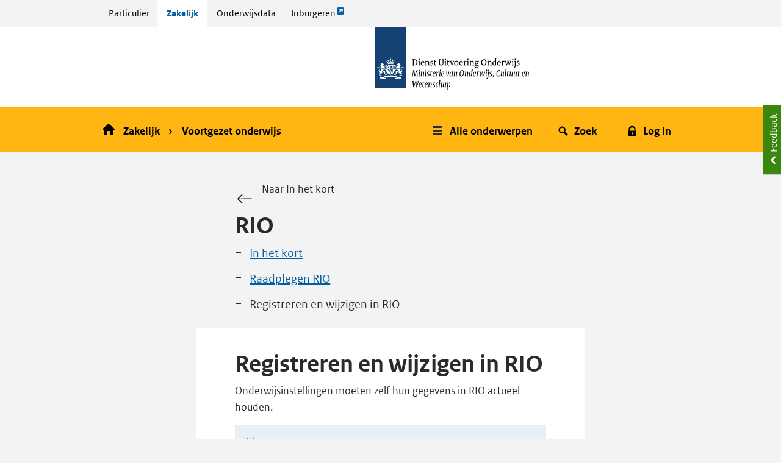

--- FILE ---
content_type: text/html;charset=UTF-8
request_url: https://www.duo.nl/zakelijk/voortgezet-onderwijs/instellingsgegevens/rio/registreren-in-rio.jsp
body_size: 47989
content:
<!DOCTYPE html>
<html lang="nl" class="no-js">
    <head>
        <meta charset="utf-8" />
<title>RIO: Registreren en wijzigen in RIO - Voortgezet onderwijs - DUO Zakelijk</title>
<meta http-equiv="Content-Type" content="text/html; charset=utf-8">
<meta name="viewport" content="width=device-width,initial-scale=1">
<meta name="MobileOptimized" content="320" />
<meta name="apple-mobile-web-app-title" content="RIO: Registreren en wijzigen in RIO - Voortgezet onderwijs - DUO Zakelijk" />
<meta name="description" content="Website duo.nl/zakelijk" />

<meta http-equiv="X-UA-Compatible" content="IE=edge" />
<meta property="og:title" content="RIO: Registreren en wijzigen in RIO - Voortgezet onderwijs - DUO Zakelijk" />
<meta property="og:image" content="https://www.duo.nl/zakelijk/images/logoduo.png" />
<meta property="og:image:height" content="200" />
<meta property="og:image:width" content="400" />
<meta property="og:site_name" content="duo.nl" />
<meta property="og:url" content="https://www.duo.nl/zakelijk/voortgezet-onderwijs/instellingsgegevens/rio/registreren-in-rio.jsp" />
<meta property="og:description" content="Website duo.nl/zakelijk" />
<meta property="og:locale" content="nl_NL" />
<meta property="twitter:site" content="duostudent" />
<meta property="twitter:card" content="summary_large_image" />
<meta property="twitter:title" content="RIO: Registreren en wijzigen in RIO - Voortgezet onderwijs - DUO Zakelijk" />
<meta property="twitter:description" content="Website duo.nl/zakelijk" />
<meta property="twitter:url" content="https://www.duo.nl/zakelijk/voortgezet-onderwijs/instellingsgegevens/rio/registreren-in-rio.jsp" />
<meta property="twitter:image" content="https://www.duo.nl/zakelijk/images/logoduo.png" />


<!-- Google Tag Manager -->
<script>
    (function (w, d, s, l, i) {
        w[l] = w[l] || []; w[l].push({
            'gtm.start':
                new Date().getTime(), event: 'gtm.js'
        }); var f = d.getElementsByTagName(s)[0],
            j = d.createElement(s), dl = l != 'dataLayer' ? '&l=' + l : ''; j.async = true; j.src =
                'https://www.googletagmanager.com/gtm.js?id=' + i + dl; f.parentNode.insertBefore(j, f);
    })(window, document, 'script', 'dataLayer', 'GTM-TTN8HBZ');</script>
<!-- End Google Tag Manager -->

<link href="/libs/zakelijk/uno/styles/dist/components/favicon/favicon.ico" type="image/x-icon" rel="icon" />
<link href="/libs/zakelijk/uno/styles/dist/uno.css" rel="stylesheet" />
<link href="/custom/zakelijk/css/duo-zakelijk.css" rel="stylesheet" /> <link rel="stylesheet" href="/libs/kennisbank-toggle/dist/css/kennisbank.css">

<link rel="stylesheet" href="/apps/zakelijk/content-survey/css/app.css">

<link rel="stylesheet" href="/apps/kcm-feedback/index.css">

<!-- temp v1.2 -->
<!-- AssemblyVersion       : 7.3 -->
<!-- PageUrl               : /zakelijk/voortgezet-onderwijs/instellingsgegevens/rio/registreren-in-rio.jsp -->
<!-- PageId                : tcm:39-108765-64 -->
<!-- PublishedDate         : 2025-09-02 16:42:58Z  -->
<!-- PreviousUrl	       :  -->
    </head>
    <body class="zakelijk theme--large-padding page-content sectors__item--vo">
        
        <div class="wrapper">
            <!-- Google Tag Manager (noscript) -->
            <noscript>
                <iframe src="https://www.googletagmanager.com/ns.html?id=GTM-TTN8HBZ"
                        height="0" width="0" style="display:none;visibility:hidden"></iframe>
            </noscript>
            <!-- End Google Tag Manager (noscript) -->
            <a class="skiplink" href="#content">
                <span class="skiplink__text">Sla menu over en ga naar de inhoud</span>
            </a>
            <div class="container">
                <!-- tab-navigatie over sites -->
<div class="wrapper">
    <div class="container">
        <nav  class="header-tabs header-tabs--scrollable">
            <ul class="header-tabs__list">
                <li class="header-tabs__item header-tabs__item--particulier">
                    <a href="http://duo.nl/particulier" class="header-tabs__link" >
                        Particulier
                        
                    </a>
                </li>
                
                <li class="header-tabs__item header-tabs__item--zakelijk">
                    <a href="https://duo.nl/zakelijk/" class="header-tabs__link" >
                        Zakelijk
                        
                    </a>
                </li>
                
                <li class="header-tabs__item header-tabs__item--onderwijsdata">
                    <a href="https://duo.nl/open_onderwijsdata/" class="header-tabs__link" >
                        Onderwijsdata
                        
                    </a>
                </li>
                                <li class="header-tabs__item header-tabs__item--inburger">
                    <a href="https://www.inburgeren.nl/" class="header-tabs__link" rel="external">
                        Inburgeren
                        <i class="anchor__icon icon-link-external icon-blue icon--size-s"></i>
                        <span class="screenreader-only">Link opent externe pagina</span>
                    </a>
                </li>
            </ul>
        </nav>
    </div>
</div></div>
            <header class="header" role="banner">
                <div class="header-logo">
                    <a href="/zakelijk" title="Logo Dienst Uitvoering Onderwijs, Ministerie van Onderwijs, Cultuur en Wetenschap">
                        <span class="header-logo__brand beeldmerk"></span>
                        <span class="header-logo__text header-logo__text--medium duo-text-m"></span>
                        <span class="header-logo__text header-logo__text--small duo-text-s"></span>
                        <span class="screenreader-only">naar de homepage</span>
                    </a>
                </div>
            </header>
            <nav class="top-nav top-nav--donkergeel" id="docs-nav">
    <div class="container">
        <div class="breadcrumbs">
            <ul class="breadcrumbs__list">
                <li>
                    <a href="/zakelijk" title="Home">
                        <i class="breadcrumbs__item-icon icon icon-home icon-black icon--size-m" role="presentation"></i>
                        Zakelijk
                    </a>
                </li>
                <li>
                            <a href="/zakelijk/voortgezet-onderwijs/" title="Voortgezet onderwijs" >Voortgezet onderwijs</a>
                            </li>
                    </ul>
        </div>
        <div class="top-nav__block top-nav__block--right hidden-md-down">
            <button class="top-nav__block-item top-nav__block-item--collapse btn--icon-text"
                                x-uno-collapse-target="collapse-menu" role="button"
                                tabindex="0" aria-expanded="false" aria-controls="collapse-menu" onclick="toggleMenu(this)">
                            <i class="icon icon-hamburger icon--size-m" role="presentation"></i>
                            <span>Alle onderwerpen</span>
                        </button>
                    <button class="top-nav__block-item top-nav__block-item--collapse btn--icon-text" x-uno-collapse=""
                                x-uno-collapse-target="collapse-search" role="button"
                                tabindex="0" aria-expanded="false" aria-controls="collapse-search" onclick="toggleMenu(this)">
                            <i class="icon icon-magnifier btn__icon" role="presentation"></i>
                            <span>Zoek</span>
                        </button>
                    <a class="top-nav__block-item nav__link btn--icon-text" href="/zakelijk/voortgezet-onderwijs/inloggen/" role="button">
                        <i class="icon icon-secure btn__icon"></i>
                        <span>Log in</span>
                    </a>
                </div>
        <div class="hidden-lg-up">
            <a class="nav__link nav__link--more" href="#modalMenu" data-toggle="modal" onclick="openModal('modalMenu')"
               role="button" tabindex="0" aria-expanded="false" id="modalMenuButton">
                <i class="icon icon-hamburger icon--size-m"></i><span>Menu</span>
            </a>
        </div>
    </div>
</nav>

<div class="modal modal--navigation background--donkergeel" id="modalMenu" tabindex="-1" role="dialog"
     aria-hidden="true">
    <section class="modal__content" role="document">
        <header class="modal__title spacing-bottom-l">
            <div class="is-h1">
                Voortgezet onderwijs</div>
            <button class="modal__close-button" onclick="closeModal('modalMenu')">
                <i class="modal__close-icon icon icon-cross icon--size-l"></i>
                <span>Sluit</span>
            </button>
        </header>
        <div class="modal__body" role="document" style="max-height: 100%;">
            <form class="form" action="/zakelijk/zoeken" accept-charset="utf-8" method="get">
                <div class="input input--search">
                    <div class="input__control-group">
                        <label for="modal_search_button" class="screenreader-only">Zoeken:</label>
                        <input name="q" type="text" id="modal_search_button" class="input__control input__control--search">
                        <button class="btn btn--icon" title="Zoek">
                            <i class="icon icon-magnifier"
                               role="presentation"></i>
                        </button>
                    </div>
                </div>
            </form>
            <p>Informatie over specifieke instellingen vindt u binnen <a href="https://zakelijk.duo.nl/portaal/zoeken-en-vinden/" target="_blank" title="Instellingsinformatie DUO">Instellingsinformatie (nieuw)</a>.</p>


            <div class="spacing-top-l">
                <div class="menu-subjects" role="tabpanel">
                        <h2>Onderwerpen</h2>
                        <ul class="list list--links list--chevrons columns spacing-bottom-l">
                            <li>
                                    <a href="/zakelijk/voortgezet-onderwijs/leerlingenadministratie/" title="Leerlingenadministratie">
                                        <i class="list__icon icon-chevron-right icon--size-s"></i>
                                        Leerlingenadministratie</a>
                                </li>
                            <li>
                                    <a href="/zakelijk/voortgezet-onderwijs/bekostiging-en-subsidies/" title="Bekostiging en subsidies">
                                        <i class="list__icon icon-chevron-right icon--size-s"></i>
                                        Bekostiging en subsidies</a>
                                </li>
                            <li>
                                    <a href="/zakelijk/voortgezet-onderwijs/verantwoording/" title="Verantwoording">
                                        <i class="list__icon icon-chevron-right icon--size-s"></i>
                                        Verantwoording</a>
                                </li>
                            <li>
                                    <a href="/zakelijk/voortgezet-onderwijs/examens-en-diplomas/" title="Examens en diploma">
                                        <i class="list__icon icon-chevron-right icon--size-s"></i>
                                        Examens en diploma</a>
                                </li>
                            <li>
                                    <a href="/zakelijk/voortgezet-onderwijs/personeel/" title="Personeel">
                                        <i class="list__icon icon-chevron-right icon--size-s"></i>
                                        Personeel</a>
                                </li>
                            <li>
                                    <a href="/zakelijk/voortgezet-onderwijs/onderwijsaanbod/" title="Onderwijsaanbod">
                                        <i class="list__icon icon-chevron-right icon--size-s"></i>
                                        Onderwijsaanbod</a>
                                </li>
                            <li>
                                    <a href="/zakelijk/voortgezet-onderwijs/stichten-en-opheffen/" title="Stichten en opheffen">
                                        <i class="list__icon icon-chevron-right icon--size-s"></i>
                                        Stichten en opheffen</a>
                                </li>
                            <li>
                                    <a href="/zakelijk/voortgezet-onderwijs/instellingsgegevens/" title="Instellingsgegevens">
                                        <i class="list__icon icon-chevron-right icon--size-s"></i>
                                        Instellingsgegevens</a>
                                </li>
                            <li>
                                    <a href="/zakelijk/voortgezet-onderwijs/softwareleveranciers/" title="Softwareleveranciers">
                                        <i class="list__icon icon-chevron-right icon--size-s"></i>
                                        Softwareleveranciers</a>
                                </li>
                            <li>
                                    <a href="/zakelijk/voortgezet-onderwijs/voorlichting-studiefinanciering/" title="Voorlichting studiefinanciering">
                                        <i class="list__icon icon-chevron-right icon--size-s"></i>
                                        Voorlichting studiefinanciering</a>
                                </li>
                            <li>
                                    <a href="/zakelijk/voortgezet-onderwijs/kalender/" title="Kalender">
                                        <i class="list__icon icon-chevron-right icon--size-s"></i>
                                        Kalender</a>
                                </li>
                            <li>
                                    <a href="/zakelijk/voortgezet-onderwijs/nieuws/" title="Nieuws">
                                        <i class="list__icon icon-chevron-right icon--size-s"></i>
                                        Nieuws</a>
                                </li>
                            </ul>
                    </div>
                <div class="menu-services">
                    <h2 id="diensten">Navigation: Diensten</h2>
                    <ul class="list list--links list--chevrons columns spacing-bottom-l">
                        <li><a href="/zakelijk/diploma/index.jsp" class=""><i class="list__icon icon-chevron-right icon--size-s"></i>Diploma's</a></li>
                        
                        <li><a href="/zakelijk/facet/index.jsp" class=""><i class="list__icon icon-chevron-right icon--size-s"></i>Facet: digitaal toetsen</a></li>
                        
                        <li><a href="https://zakelijk.duo.nl/portaal/zoeken-en-vinden/" target="_blank" class="" rel=""><i class="list__icon icon-chevron-right icon--size-s"></i>Instellingsinformatie</a></li>
                        
                        <li><a href="/zakelijk/verzuim/index.jsp" class=""><i class="list__icon icon-chevron-right icon--size-s"></i>Verzuim</a></li>
                        
                        <li><a href="/zakelijk/wet-op-het-financieel-toezicht/index.jsp" class=""><i class="list__icon icon-chevron-right icon--size-s"></i>Wet op het financieel toezicht</a></li>
                        
                        <li><a href="/zakelijk/gemeenten/index.jsp" class=""><i class="list__icon icon-chevron-right icon--size-s"></i>Gemeenten</a></li>
                        <li>
                                <a href="/zakelijk/voortgezet-onderwijs/inloggen/" title="Inloggen" target="_self" class="link--flex"
                                   rel="">
                                    <i class="list__icon icon-chevron-right icon--size-s"></i>
                                    Inloggen
                                    <i class="icon icon-secure"></i>
                                </a>
                            </li>
                        </ul>
                </div>
                <div class="menu-sectors">
                        <h2 id="sectoren">Sectoren</h2>
                        <ul class="list list--links list--chevrons columns spacing-bottom-l">
                            <li>
                                    <a href="/zakelijk/kinderopvang/" title="Kinderopvang">
                                        <i class="list__icon icon-chevron-right icon--size-s"></i>
                                        Kinderopvang</a>
                                </li>
                            <li>
                                    <a href="/zakelijk/primair-onderwijs/" title="Primair onderwijs">
                                        <i class="list__icon icon-chevron-right icon--size-s"></i>
                                        Primair onderwijs</a>
                                </li>
                            <li>
                                    <a href="/zakelijk/voortgezet-onderwijs/" title="Voortgezet onderwijs">
                                        <i class="list__icon icon-chevron-right icon--size-s"></i>
                                        Voortgezet onderwijs</a>
                                </li>
                            <li>
                                    <a href="/zakelijk/middelbaar-beroepsonderwijs/" title="Middelbaar beroepsonderwijs en vavo">
                                        <i class="list__icon icon-chevron-right icon--size-s"></i>
                                        Middelbaar beroepsonderwijs en vavo</a>
                                </li>
                            <li>
                                    <a href="/zakelijk/hoger-onderwijs/" title="Hoger onderwijs">
                                        <i class="list__icon icon-chevron-right icon--size-s"></i>
                                        Hoger onderwijs</a>
                                </li>
                            <li>
                                    <a href="/zakelijk/inburgering-ketenpartners/" title="Inburgering: ketenpartners">
                                        <i class="list__icon icon-chevron-right icon--size-s"></i>
                                        Inburgering: ketenpartners</a>
                                </li>
                            <li>
                                    <a href="/zakelijk/diploma/" title="Diploma's">
                                        <i class="list__icon icon-chevron-right icon--size-s"></i>
                                        Diploma's</a>
                                </li>
                            <li>
                                    <a href="/zakelijk/verzuim/" title="Verzuim">
                                        <i class="list__icon icon-chevron-right icon--size-s"></i>
                                        Verzuim</a>
                                </li>
                            <li>
                                    <a href="/zakelijk/wet-op-het-financieel-toezicht/" title="Wet op het financieel toezicht">
                                        <i class="list__icon icon-chevron-right icon--size-s"></i>
                                        Wet op het financieel toezicht</a>
                                </li>
                            <li>
                                    <a href="/zakelijk/gemeenten/" title="Gemeenten">
                                        <i class="list__icon icon-chevron-right icon--size-s"></i>
                                        Gemeenten</a>
                                </li>
                            <li>
                                    <a href="/zakelijk/caribisch-nederland/" title="Caribisch Nederland">
                                        <i class="list__icon icon-chevron-right icon--size-s"></i>
                                        Caribisch Nederland</a>
                                </li>
                            <li>
                                    <a href="/zakelijk/caribbean-netherlands/" title="Caribbean Netherlands">
                                        <i class="list__icon icon-chevron-right icon--size-s"></i>
                                        Caribbean Netherlands</a>
                                </li>
                            <li>
                                    <a href="/zakelijk/examenloket/" title="Examenloket">
                                        <i class="list__icon icon-chevron-right icon--size-s"></i>
                                        Examenloket</a>
                                </li>
                            </ul>
                    </div>
                </div>
        </div>
    </section>
</div>

<div class="menu-collapse collapse collapse--nav background--donkergeel-tint-2">
    <div class="content container collapse__details collapse__details--nav" id="collapse-search" role="region">
        <div class="row spacing-bottom-l">
            <div class="col-md-offset-2 col-md-8 spacing-top-l">
                <form action="/zakelijk/zoeken" accept-charset="utf-8">
                    <div class="input input--search">
                        <div class="input__control-group">
                            <label for="q" class="screenreader-only">Zoeken:</label>
                            <input name="q" id="q" aria-labelledby="search_button"
                                   class="input__control input__control--large input__control--search"> <button class="btn btn--icon-text" id="search_button" title="Zoek">
                                <i class="btn__icon icon icon-magnifier" role="presentation"></i>
                                <span>Zoek</span>
                            </button>
                        </div>
                    </div>
                </form>
                <p><i><p>Informatie over specifieke instellingen vindt u binnen <a href="https://zakelijk.duo.nl/portaal/zoeken-en-vinden/" target="_blank" title="Instellingsinformatie DUO">Instellingsinformatie (nieuw)</a>.</p>

</i></p>
            </div>
        </div>
    </div>
</div>

<div class="menu-collapse collapse collapse--nav background--donkergeel-tint-2">
        <div class="container collapse__details" id="collapse-menu">
            <div class="row spacing-bottom-l">
                <div class="col-md-8 spacing-top-l">
                    <h2>Leerlingenadministratie</h2>
                        <ul class="list list--links list--chevrons columns spacing-bottom-l">
                            <li>
                                        <a href="/zakelijk/voortgezet-onderwijs/leerlingenadministratie/leerlinggegevens-uitwisselen-met-rod.jsp" title="Leerlinggegevens uitwisselen met ROD">
                                            <i class="list__icon icon-chevron-right icon--size-s"></i>
                                            Leerlinggegevens uitwisselen met ROD</a>
                                    </li>
                                <li>
                                        <a href="/zakelijk/voortgezet-onderwijs/leerlingenadministratie/rod-controleren.jsp" title="ROD controleren">
                                            <i class="list__icon icon-chevron-right icon--size-s"></i>
                                            ROD controleren</a>
                                    </li>
                                <li>
                                        <a href="/zakelijk/voortgezet-onderwijs/leerlingenadministratie/inschrijven-leerling.jsp" title="Inschrijven leerling">
                                            <i class="list__icon icon-chevron-right icon--size-s"></i>
                                            Inschrijven leerling</a>
                                    </li>
                                <li>
                                        <a href="/zakelijk/voortgezet-onderwijs/leerlingenadministratie/uitschrijven-leerling.jsp" title="Uitschrijven leerling">
                                            <i class="list__icon icon-chevron-right icon--size-s"></i>
                                            Uitschrijven leerling</a>
                                    </li>
                                <li>
                                        <a href="/zakelijk/voortgezet-onderwijs/leerlingenadministratie/dubbele-inschrijving-oplossen.jsp" title="Dubbele inschrijving oplossen">
                                            <i class="list__icon icon-chevron-right icon--size-s"></i>
                                            Dubbele inschrijving oplossen</a>
                                    </li>
                                <li>
                                        <a href="/zakelijk/voortgezet-onderwijs/leerlingenadministratie/doorlopende-en-geintegreerde-leerroute-vmbo-mbo.jsp" title="Doorlopende en geïntegreerde leerroute vmbo-mbo">
                                            <i class="list__icon icon-chevron-right icon--size-s"></i>
                                            Doorlopende en geïntegreerde leerroute vmbo-mbo</a>
                                    </li>
                                <li>
                                        <a href="/zakelijk/voortgezet-onderwijs/leerlingenadministratie/inschrijvingsgegevens-particuliere-en-internationale-scholen.jsp" title="Particuliere en internationale scholen">
                                            <i class="list__icon icon-chevron-right icon--size-s"></i>
                                            Particuliere en internationale scholen</a>
                                    </li>
                                </ul>
                    <h2>Bekostiging en subsidies</h2>
                        <ul class="list list--links list--chevrons columns spacing-bottom-l">
                            <li>
                                        <a href="/zakelijk/voortgezet-onderwijs/bekostiging-en-subsidies/bekostigingsgegevens-bekijken/" title="Bekostigingsgegevens bekijken">
                                            <i class="list__icon icon-chevron-right icon--size-s"></i>
                                            Bekostigingsgegevens bekijken</a>
                                    </li>
                                <li>
                                        <a href="/zakelijk/voortgezet-onderwijs/bekostiging-en-subsidies/basisbekostiging/" title="Basisbekostiging">
                                            <i class="list__icon icon-chevron-right icon--size-s"></i>
                                            Basisbekostiging</a>
                                    </li>
                                <li>
                                        <a href="/zakelijk/voortgezet-onderwijs/bekostiging-en-subsidies/aanvullende-bekostiging-vo/" title="Aanvullende bekostiging">
                                            <i class="list__icon icon-chevron-right icon--size-s"></i>
                                            Aanvullende bekostiging</a>
                                    </li>
                                <li>
                                        <a href="/zakelijk/voortgezet-onderwijs/bekostiging-en-subsidies/samenwerkingsverbanden/" title="Samenwerkingsverbanden">
                                            <i class="list__icon icon-chevron-right icon--size-s"></i>
                                            Samenwerkingsverbanden</a>
                                    </li>
                                <li>
                                        <a href="/zakelijk/voortgezet-onderwijs/bekostiging-en-subsidies/subsidie-zij-instroom.jsp" title="Subsidie zij-instroom">
                                            <i class="list__icon icon-chevron-right icon--size-s"></i>
                                            Subsidie zij-instroom</a>
                                    </li>
                                <li>
                                        <a href="/zakelijk/voortgezet-onderwijs/bekostiging-en-subsidies/vervanging-bij-studieverlof.jsp" title="Vervanging bij studieverlof">
                                            <i class="list__icon icon-chevron-right icon--size-s"></i>
                                            Vervanging bij studieverlof</a>
                                    </li>
                                </ul>
                    <h2>Verantwoording</h2>
                        <ul class="list list--links list--chevrons columns spacing-bottom-l">
                            <li>
                                        <a href="/zakelijk/voortgezet-onderwijs/verantwoording/assurance-rapport.jsp" title="Assurance-rapport">
                                            <i class="list__icon icon-chevron-right icon--size-s"></i>
                                            Assurance-rapport</a>
                                    </li>
                                <li>
                                        <a href="/zakelijk/voortgezet-onderwijs/verantwoording/jaarverslag.jsp" title="Jaarverslaggeving">
                                            <i class="list__icon icon-chevron-right icon--size-s"></i>
                                            Jaarverslaggeving</a>
                                    </li>
                                <li>
                                        <a href="/zakelijk/voortgezet-onderwijs/verantwoording/jaarverslaggeving-indienen/" title="Jaarcijfers">
                                            <i class="list__icon icon-chevron-right icon--size-s"></i>
                                            Jaarcijfers</a>
                                    </li>
                                </ul>
                    </div>
                <div class="col-md-4 spacing-top-l">
                    <h2>Meer...</h2>
                        <ul class="list list--links list--chevrons list--bold">
                            <li>
                                    <a href="/zakelijk/voortgezet-onderwijs/examens-en-diplomas/" title="Examens en diploma">
                                        <i class="list__icon icon-chevron-right icon--size-s"></i>
                                        Examens en diploma</a>
                                </li>
                            <li>
                                    <a href="/zakelijk/voortgezet-onderwijs/personeel/" title="Personeel">
                                        <i class="list__icon icon-chevron-right icon--size-s"></i>
                                        Personeel</a>
                                </li>
                            <li>
                                    <a href="/zakelijk/voortgezet-onderwijs/onderwijsaanbod/" title="Onderwijsaanbod">
                                        <i class="list__icon icon-chevron-right icon--size-s"></i>
                                        Onderwijsaanbod</a>
                                </li>
                            <li>
                                    <a href="/zakelijk/voortgezet-onderwijs/stichten-en-opheffen/" title="Stichten en opheffen">
                                        <i class="list__icon icon-chevron-right icon--size-s"></i>
                                        Stichten en opheffen</a>
                                </li>
                            <li>
                                    <a href="/zakelijk/voortgezet-onderwijs/instellingsgegevens/" title="Instellingsgegevens">
                                        <i class="list__icon icon-chevron-right icon--size-s"></i>
                                        Instellingsgegevens</a>
                                </li>
                            <li>
                                    <a href="/zakelijk/voortgezet-onderwijs/softwareleveranciers/" title="Softwareleveranciers">
                                        <i class="list__icon icon-chevron-right icon--size-s"></i>
                                        Softwareleveranciers</a>
                                </li>
                            <li>
                                    <a href="/zakelijk/voortgezet-onderwijs/voorlichting-studiefinanciering/" title="Voorlichting studiefinanciering">
                                        <i class="list__icon icon-chevron-right icon--size-s"></i>
                                        Voorlichting studiefinanciering</a>
                                </li>
                            <li>
                                    <a href="/zakelijk/voortgezet-onderwijs/kalender/" title="Kalender">
                                        <i class="list__icon icon-chevron-right icon--size-s"></i>
                                        Kalender</a>
                                </li>
                            <li>
                                    <a href="/zakelijk/voortgezet-onderwijs/nieuws/" title="Nieuws">
                                        <i class="list__icon icon-chevron-right icon--size-s"></i>
                                        Nieuws</a>
                                </li>
                            </ul>
                    </div>
            </div>
        </div>
    </div>
<div class="wrapper">
    <main class="skiplink-target main" id="content" tabindex="-1">
        <div class="container">
            <article>
                
                <section class="row">
                    <div class="col-xl-8 col-xl-offset-2 col-lg-10 col-lg-offset-1">
                        <div class="content content--large-padding">
                            <a  href="/zakelijk/voortgezet-onderwijs/instellingsgegevens/rio/" 
                                title="Naar In het kort"
                                class="content__header-backlink backlink"
                            >
                                <i class="backlink__icon icon-arr-backward icon--size-l"></i>
                                Naar In het kort
                            </a>
                            <header class="content__header">
                                <h1 id="rio" class="content__header-title">
                                    RIO
                                </h1>
                                
                                
                                
                                <ol class="content__header-inpage list list--dash">
    <li><a href='/zakelijk/voortgezet-onderwijs/instellingsgegevens/rio/index.jsp' title='In het kort'>In het kort</a></li>
    
    <li><a href='/zakelijk/voortgezet-onderwijs/instellingsgegevens/rio/raadplegen-rio.jsp' title='Raadplegen RIO'>Raadplegen RIO</a></li>
    
    <li class='selected'>Registreren en wijzigen in RIO</li>
</ol>
                                
                            </header>
                        </div>
                    </div>
                </section>
                <div class="row">
    <div class="col-xl-8 col-xl-offset-2 col-lg-10 col-lg-offset-1">
        <div class="content-background">
            <div class="content content--inpage">
                <header>
                    <h1 id="registreren-en-wijzigen-in-rio">Registreren en wijzigen in RIO</h1>
                        </header>
                <div>
                    

<p>Onderwijsinstellingen moeten zelf hun gegevens in RIO actueel houden.</p>

<div class="collapse-group"><details class="collapse">
    <summary class="collapse__header">
        <i class="collapse__indicator icon-chevron-down icon-blue"></i>
        <span id="po" class="collapse__title">po</span>
    </summary>
    <div class="collapse__content">
        <p>In het primair onderwijs kunt u inloggen op RIO via Mijn DUO:</p>
<ol class="list todolist__list decimal list--decimal-circled">
<li>Log in op Mijn DUO.</li>
<li>Klik op 'RIO' en daarna op 'Mijn organisatie'.</li>
</ol>
        <div>
    
    <a href="https://zakelijk.duo.nl/zakelijk/portaal/dashboard" target="_self" class="btn btn--primary spacing-bottom-l">
        Inloggen Mijn DUO<span class="screenreader-only">Inloggen Mijn DUO</span>
        
    </a>
</div>
</div>
</details>
<details class="collapse">
    <summary class="collapse__header">
        <i class="collapse__indicator icon-chevron-down icon-blue"></i>
        <span id="vo-mbo-vavo-en-ho" class="collapse__title">vo, mbo, vavo en ho</span>
    </summary>
    <div class="collapse__content">
        <p>Sommige gegevens kunt u niet registreren en wijzigen via het leerlingenadministratiesysteem. Hiervoor moet u inloggen op Mijn DUO. Ook contactgegevens van verzuim en toezicht vindt u door in te loggen op mijn DUO.</p>
<ol class="list todolist__list decimal list--decimal-circled">
<li>Log in op Mijn DUO.</li>
<li>Klik op 'RIO' en daarna op 'Mijn organisatie'.</li>
</ol>
        <div>
    
    <a href="https://zakelijk.duo.nl/zakelijk/portaal/dashboard" target="_self" class="btn btn--primary spacing-bottom-l">
        Inloggen Mijn DUO<span class="screenreader-only">Inloggen Mijn DUO</span>
        
    </a>
</div>
</div>
</details>
</div><h2 id="contactgegevens-registreren">Contactgegevens registreren</h2>
<p>U kunt in RIO ook contactgegevens registeren die door externe partijen te raadplegen zijn, zoals de Inspectie van het Onderwijs. In RIO heet dit de 'communicatiecontexten'. Meer informatie over de communicatiecontexten vindt u in de <a href="https://rio-kennisbank.duo.nl/index.jsp" title="Kennisbank RIO">Kennisbank RIO</a>.</p>
<p>Inloggen in RIO kan via Mijn DUO.</p>
<div>
    
    <a href="https://zakelijk.duo.nl/zakelijk/portaal/dashboard" target="_self" class="btn btn--primary spacing-bottom-l">
        Inloggen Mijn DUO<span class="screenreader-only">Inloggen Mijn DUO</span>
        
    </a>
</div>
<div class="collapse-group"><details class="collapse">
    <summary class="collapse__header">
        <i class="collapse__indicator icon-chevron-down icon-blue"></i>
        <span id="inloggen-lukt-niet" class="collapse__title">Inloggen lukt niet</span>
    </summary>
    <div class="collapse__content">
        <p>Lukt het inloggen niet? Probeer het via een andere browser, bijvoorbeeld Google Chrome of Firefox.</p>
<p>Ziet u nog niets staan bij ‘Mijn Organisatie’? Dan moet u de RIO-rollen en kenmerken nog koppelen aan uw account voor Mijn DUO. Bekijk voor uw sector het <a href="https://rio-kennisbank.duo.nl/index.jsp">RIO stappenplan</a> voor meer informatie.</p>
        
        
    </div>
</details>
</div><h2 id="rollen-en-autorisaties-voor-rio-in-mijn-duo">Rollen en autorisaties voor RIO in Mijn DUO</h2>
<p>Om gebruik te maken van RIO hebt u de juiste rol in Mijn DUO nodig. De beheerdersrollen worden toegekend door DUO. Beheerders kunnen gebruikersrollen met kenmerk toewijzen aan zichzelf of een collega. Met de gebruikersrollen is het mogelijk RIO te vullen en gegevens in RIO te wijzigen. Kijk in de <a href="https://rio-kennisbank.duo.nl/index.jsp" title="Kennisbank RIO">Kennisbank RIO</a> voor een overzicht van de verschillende gebruikersrollen.</p>
<p>Aan de gebruikersrollen moet een kenmerk worden gekoppeld. Dit kenmerk is de code van bijvoorbeeld het onderwijsbestuur (xxxBxxx) of de onderwijsaanbieder (xxxAxxx).</p>

                    <div class="prev-next">
    <a href="/zakelijk/voortgezet-onderwijs/instellingsgegevens/rio/raadplegen-rio.jsp" class="prev-next__prev" title="Raadplegen RIO">
        <i class="prev-next__icon icon-chevron-left icon-blue icon--size-l"></i>
        <span class="prev-next__meta">VORIGE</span> 
        <span class="prev-next__text">Raadplegen RIO</span> 
    </a> 
    
</div>
                    <div id="app-content-survey"></div>
                    
                    <div id="app-content-survey"></div>
                </div>
            </div>
        </div>
    </div>
</div>
<div class="row" data-nosnippet>
    <div class="col-xl-8 col-xl-offset-2 col-lg-10 col-lg-offset-1">
        <div class="content-background">
            <div class="content content--inpage">
                <header>
                    <h2 id="contact-rio">Contact RIO</h2>
                </header>
                <div><p>U kunt uw vraag telefonisch of per mail stellen.</p>
<h3>Mailen</h3>
<p>Stel uw vraag via <a href="mailto:rio@duo.nl">rio@duo.nl</a>. Vermeld uw instellingscode of bestuursnummer. We beantwoorden uw mail binnen 5 werkdagen.</p>
<h3>Bellen</h3>
<p>U kunt ons bellen op <a href="tel:+31505997738">050 599 77 38</a> op werkdagen van 9.00 tot 13.00 uur.</p>
<h3>Kennisbank</h3>
<p>Handleidingen en het stappenplan voor het werken met RIO vindt u in de <a href="https://rio-kennisbank.duo.nl" title="RIO kennisbank DUO" target="_blank">RIO-Kennisbank</a>.</p>
<h3>Wet- en regelgeving</h3>
<p>Stel uw vraag per mail via <a href="mailto:ico@duo.nl">ico@duo.nl</a>. Vermeld uw instellingscode of bestuursnummer. We beantwoorden uw mail binnen 5 werkdagen.</p>
<p>Of bel ons op <a href="tel:+31707575122">070 757 51 22</a> op werkdagen van 9.00 tot 13.00 uur.</p></div>
             </div>
        </div>
    </div>
</div>
<footer>
    <div class="wrapper row">
        
        <div class="col-xl-8 col-xl-offset-2 col-lg-10 col-lg-offset-1">
            <div class="content content--inpage"><h3>Niets missen?</h3>
<p>Het onderwijs is constant in beweging. <a href="/zakelijk/aanmelden.jsp">Abonneer</a> u op onze nieuwsbrief.</p></div>
        </div>
    </div>
</footer>


            </article>
        </div>
    </main>
</div>
            <footer class="footer" lang="nl">
        <div class="footer__content background--donkergeel">
            <div class="container">
                <div class="row">
                    <div class="col-md-offset-1 col-xs-12 col-md-12">
                        <div class="footer__col">
                        <h2 class="footer__header footer__header--title">Samen maken we onderwijs en ontwikkeling mogelijk</h2>
                        <p class="spacing-bottom-l"><p>Dit is DUO Zakelijk. Informatie voor leerlingen, studenten en ouders vindt u op <a rel="external" href="http://www.duo.nl" >DUO Particulier <i class="icon-link-external icon-blue icon--size-s"></i> <span class="screenreader-only">Link opent externe pagina </span></a></p></p>
                    </div>
                </div>

                <div class="col-xs-6 col-sm-5 col-md-4 col-md-offset-1">
                        <div class="footer__col">
                            <h2 class="footer__header">Onderwerpen</h2>
                            <ul class="list list--links footer__nav">
                                <li><a href="https://duo.nl/zakelijk/diploma/index.jsp" target="_self" class="" rel="">Diploma's</a></li>
                                
                                <li><a href="https://duo.nl/zakelijk/facet/index.jsp" target="_self" class="" rel="">Facet: digitaal toetsen</a></li>
                                
                                <li><a href="https://duo.nl/zakelijk/verzuim/index.jsp" target="_self" class="" rel="">Verzuim</a></li>
                                <li><a href="/zakelijk/voortgezet-onderwijs/inloggen/" title="Inloggen" target="_self"
                                            rel="">Inloggen</a></li>
                                </ul>
                        </div>
                    </div>
                <div class="col-xs-6 col-sm-5 col-md-4">
                        <div class="footer__col">
                            <h2 class="footer__header">Sectoren</h2>
                            <ul class="list list--links footer__nav">
                                <li><a href="/zakelijk/kinderopvang/index.jsp" class="">Kinderopvang</a></li>
                                
                                <li><a href="/zakelijk/primair-onderwijs/index.jsp" class="">Primair onderwijs</a></li>
                                
                                <li><a href="/zakelijk/voortgezet-onderwijs/index.jsp" class="">Voortgezet onderwijs</a></li>
                                
                                <li><a href="/zakelijk/middelbaar-beroepsonderwijs/index.jsp" class="">Middelbaar beroepsonderwijs en vavo</a></li>
                                
                                <li><a href="/zakelijk/hoger-onderwijs/index.jsp" class="">Hoger onderwijs</a></li>
                                
                                <li><a href="/zakelijk/inburgering-ketenpartners/index.jsp" class="">Ketenpartners inburgeren</a></li>
                            </ul>
                        </div>
                    </div>
                <div class="col-xs-6 col-sm-5 col-md-4">
                    <div class="footer__col">
                    <h2 class="footer__header">Service</h2>
                    <ul class="list list--links footer__nav">
                        <li><a href="https://zakelijk.duo.nl/portaal/bekostiging/" target="_blank" class="" rel="">Openbare bekostigingsgegevens</a></li>
                        
                        <li><a href="/zakelijk/betaaldatums.jsp" class="">Betaaldatums</a></li>
                        
                        <li><a href="/zakelijk/aanmelden.jsp" class="">Aanmelden nieuwsbrief</a></li>
                        
                        <li><a href="/zakelijk/contact/" target="_self" class="" rel="">Contact</a></li>
                        
                        <li><a href="/zakelijk/phishing-melden.jsp" class="">Phishing melden</a></li>
                        
                        <li><a href="/zakelijk/eherkenning-gebruiken.jsp" class="">eHerkenning gebruiken</a></li>
                        
                        <li><a href="/zakelijk/informatieverzoeken-sociale-instanties.jsp" class="">Informatieverzoeken aan DUO</a></li>
                        
                        <li><a href="/zakelijk/klantenpanel.jsp" class="">Klantenpanel</a></li>
                        
                        <li><a href="/zakelijk/oneens-met-duo/index.jsp" class="">Oneens met DUO</a></li>
                        
                        <li><a href="/zakelijk/proclaimer.jsp" class="">Proclaimer</a></li>
                        
                        <li><a href="/zakelijk/privacy.jsp" class="">Privacy</a></li>
                        
                        <li><a href="/zakelijk/caribisch-nederland/index.jsp" class="">Caribisch Nederland</a></li>
                    </ul>
                </div>
            </div>



        </div>
        </div>
        </div>
        </footer><div id="kcm-app">
</div>
            <script type="module" defer src="/custom/zakelijk/js/duo-zakelijk.js"></script><script src="/libs/kennisbank-toggle/dist/js/kennisbank.js"></script>

<script src="/apps/confirm-navigation/js/exit-modal.js"></script>
<script type="module" defer src="/apps/zakelijk/content-survey/js/app.js"></script>

<script type="module" defer src="/apps/kcm-feedback/index.js"></script>
        </div>
        
    </body>
</html>

--- FILE ---
content_type: text/css
request_url: https://www.duo.nl/custom/zakelijk/css/duo-zakelijk.css
body_size: 303698
content:
/*! DUO Zakelijk front-end 1.2.0 */
[class*=icon-]:is(i,span){width:2rem;height:2rem;background-position:center;background-repeat:no-repeat;background-size:contain}.icon-white{filter:brightness(0) invert(1)}.icon-blue{filter:invert(18%) sepia(72%) saturate(7082%) hue-rotate(194deg) brightness(89%) contrast(103%)}.icon-black{filter:brightness(0)}[class*=icon-].icon--size-s{width:1.6rem;height:1.6rem}[class*=icon-].icon--size-m{width:2.4rem;height:2.4rem}[class*=icon-].icon--size-l{width:3.2rem;height:3.2rem}[class*=icon-].icon--size-xl{width:4rem;height:4rem}.icon-arr-backward{background-image:url("[data-uri]")}.icon-arr-downward{background-image:url("[data-uri]")}.icon-arr-forward{background-image:url("[data-uri]")}.icon-arr-upward{background-image:url("[data-uri]")}.icon-bell{background-image:url("[data-uri]")}.icon-calendar{background-image:url("[data-uri]")}.icon-check{background-image:url("[data-uri]")}.icon-checklist{background-image:url("[data-uri]")}.icon-chevron-down{background-image:url("[data-uri]")}.icon-chevron-left{background-image:url("[data-uri]")}.icon-chevron-right{background-image:url("[data-uri]")}.icon-chevron-up{background-image:url("[data-uri]")}.icon-clock{background-image:url("[data-uri]")}.icon-collapse-down{background-image:url("[data-uri]")}.icon-collapse-left{background-image:url("[data-uri]")}.icon-collapse-right{background-image:url("[data-uri]")}.icon-collapse-up{background-image:url("[data-uri]")}.icon-comment{background-image:url("[data-uri]")}.icon-cross{background-image:url("[data-uri]")}.icon-delete{background-image:url("[data-uri]")}.icon-document{background-image:url("[data-uri]")}.icon-download{background-image:url("[data-uri]")}.icon-edit{background-image:url("[data-uri]")}.icon-eye-crossed-out{background-image:url("[data-uri]")}.icon-eye{background-image:url("[data-uri]")}.icon-filter{background-image:url("[data-uri]")}.icon-folder{background-image:url("[data-uri]")}.icon-hamburger{background-image:url("[data-uri]")}.icon-home{background-image:url("[data-uri]")}.icon-info{background-image:url("[data-uri]")}.icon-link-external{background-image:url("[data-uri]")}.icon-list{background-image:url("[data-uri]")}.icon-magnifier{background-image:url("[data-uri]")}.icon-mail{background-image:url("[data-uri]")}.icon-my-duo{background-image:url("[data-uri]")}.icon-note{background-image:url("[data-uri]")}.icon-plus{background-image:url("[data-uri]")}.icon-question{background-image:url("[data-uri]")}.icon-secure{background-image:url("[data-uri]")}.icon-upload{background-image:url("[data-uri]")}.icon-user{background-image:url("[data-uri]")}.beeldmerk{background-image:url("[data-uri]")}.cte-text-m{background-image:url("[data-uri]")}.cte-text-s{background-image:url("[data-uri]")}.digid{background-image:url("[data-uri]")}.duo-text-m-white{background-image:url("[data-uri]")}.duo-text-m{background-image:url("[data-uri]")}.duo-text-s-white{background-image:url("[data-uri]")}.duo-text-s{background-image:url("[data-uri]")}.edias{background-image:url("[data-uri]")}.eea-text-m{background-image:url("[data-uri]")}.eea-text-s{background-image:url("[data-uri]")}.eHerkenning{background-image:url("[data-uri]")}.ocw-text-m{background-image:url("[data-uri]")}.ocw-text-s{background-image:url("[data-uri]")}.skiplink+.header-wrapper{background-color:#dedede}.header-tabs{display:flex}@media(min-width: 544px){.header-tabs{justify-content:flex-start}}.header-tabs--scrollable{position:relative}.header-tabs--scrollable:after{background:linear-gradient(90deg, rgba(235, 235, 235, 0.1), #ebebeb 75%);content:"";position:absolute;pointer-events:none;top:0;right:-1rem;bottom:0;width:48px}@media(min-width: 544px){.header-tabs--scrollable:after{display:none}}.header-tabs--scrollable .header-tabs__link{font-size:14px}@media(min-width: 544px){.header-tabs--scrollable .header-tabs__link{font-size:16px}}.header-tabs--scrollable .header-tabs__link[rel=external]{display:inline-flex}.header-tabs--top-spacing{padding-top:8px}.header-tabs--top-spacing .header-tabs__link{border-radius:4px 4px 0 0}.header-tabs__list{display:flex;list-style:none;margin:0 -1rem;overflow-x:scroll;-webkit-overflow-scrolling:touch}@media(min-width: 768px){.header-tabs__list{overflow:hidden;margin:0}}.header-tabs__list--stacked{display:block}.header-tabs__input{flex:1}.header-tabs__input .icon--svg{position:absolute;right:1rem;top:calc(50% - 16px);pointer-events:none}.header-tabs__select{background:none;border:rgba(0,0,0,0)}.header-tabs__item{margin:0}@media(min-width: 768px){.header-tabs__item:not(:first-child){margin-left:.25rem;margin-right:.25rem}}body.particulier .header-tabs__item--particulier .header-tabs__link{background:#fff;color:#005ea5;font-weight:bold;padding:1rem 1.5rem}body.zakelijk .header-tabs__item--zakelijk .header-tabs__link{background:#fff;color:#005ea5;font-weight:bold;padding:1rem 1.5rem}body.onderwijsdata .header-tabs__item--onderwijsdata .header-tabs__link{background:#fff;color:#005ea5;font-weight:bold;padding:1rem 1.5rem}.header-tabs__link{display:block;padding:1rem;color:#000;text-decoration:none}.header-tabs__link:visited{color:#000}@media(min-width: 768px){.header-tabs__link{padding:1rem}}.header-tabs__item--selected .header-tabs__link{background:#fff;color:#005ea5;font-weight:bold;padding:1rem 1.5rem}.header-tabs__hamburger{align-items:flex-end;background:none;border:none;color:#000;display:flex;font-size:16px;outline:none;padding:1rem;padding-left:32px;position:relative;text-decoration:none;width:100%}.header-tabs__hamburger span{position:relative}.header-tabs__hamburger span:before{background:#535353;content:"";top:10px;left:-32px;height:2px;width:24px;position:absolute}.header-tabs__hamburger:before{background:#535353;content:"";top:12px;left:0;height:2px;width:24px;position:absolute}.header-tabs__hamburger:after{background:#535353;content:"";left:0;bottom:12px;height:2px;width:24px;position:absolute}[class^=sidenote]{margin-top:1.33em}[class^=sidenote] .wrapper{background-color:hsla(0,0%,92%,.8);padding:1.5em 1.25em;position:relative}[class^=sidenote] h4{font-size:18px;font-size:1.8rem;color:#000;display:inline-block;font-family:"RijksoverheidSans",Helvetica,Arial,sans-serif;font-weight:bold;line-height:1.3333333333em;margin:0;padding:0}[class^=sidenote]:last-child{margin:0}@media(min-width: 57.5em){[class^=sidenote]{margin-left:0em;margin-right:0em;margin-top:0;position:relative;top:-3em}[class^=sidenote] .wrapper{background-color:hsla(0,0%,92%,.8);clear:right;float:right;margin-right:-36.9230769231%;padding:0 .625em 0 1.875em;width:30.7692307692%}[class^=sidenote] .wrapper:before{background-color:hsl(0,0%,92%);border:.75em solid #fff;border-radius:50%;content:"";height:2.25em;left:0;margin:0 auto 0 -1.125em;position:absolute;right:0;top:-0.375em;width:2.25em}[class^=sidenote] .wrapper>:last-child{margin-bottom:0}[class^=sidenote] h4,[class^=sidenote] p{line-height:1.125em;margin-bottom:1.125em;font-size:18px;font-size:1.8rem}[class^=sidenote] h4{margin-bottom:0}}@media(min-width: 63.75em){[class^=sidenote] .wrapper{margin-right:-60.5454545455%;width:54.5454545455%}[class^=sidenote] h4,[class^=sidenote] p{line-height:1.3333333333em;margin-bottom:1.3333333333em;font-size:18px;font-size:1.8rem}[class^=sidenote] h4{margin-bottom:0}}@media(min-width: 70em){[class^=sidenote] .wrapper{margin-right:-61.5384615385%;width:46.1538461538%}}.sidenote-icon .wrapper{padding-left:4.375em}.sidenote-icon [class^=icon]{left:1.25em;position:absolute;fill:#000;stroke:#000}.sidenote-icon [class^=icon] svg{max-width:1.875em}@media(min-width: 57.5em){.sidenote-icon .wrapper{padding-left:1.875em}.sidenote-icon [class^=i-cat]{display:block;margin-bottom:.75em;position:static}}.hidden-xs-up{display:none !important}@media(max-width: 543px){.hidden-xs-down{display:none !important}}@media(min-width: 544px){.hidden-sm-up{display:none !important}}@media(max-width: 767px){.hidden-sm-down{display:none !important}}@media(min-width: 768px){.hidden-md-up{display:none !important}}@media(max-width: 991px){.hidden-md-down{display:none !important}}@media(min-width: 992px){.hidden-lg-up{display:none !important}}@media(max-width: 1199px){.hidden-lg-down{display:none !important}}.top-nav--hemelblauw .nav__link.collapse__title--open .icon,.top-nav--hemelblauw .nav__link:visited.collapse__title--open .icon,.top-nav--hemelblauw .top-nav__block a.collapse__title--open .icon,.top-nav--hemelblauw .top-nav__block-item.collapse__title--open .icon,button.collapse__title--open .icon{filter:brightness(0.1) invert(1)}#duo_sidebar .sidenav{background-color:unset}#genericfilterapp .card{border-bottom:unset !important;margin-bottom:unset !important;display:grid !important;grid-template-rows:max-content 1fr !important;align-items:start !important;background-color:#fff !important;border-radius:.2rem !important;position:relative !important;margin:0 0 1.6rem !important;row-gap:0 !important}#genericfilterapp .row>.card{margin-bottom:0 !important;height:100% !important}#genericfilterapp .card__content{padding:1.6rem !important}@media(min-width: 576px){#genericfilterapp .card:not(.card--small):not(.card--column){margin-left:unset !important}}#genericfilterapp figure{margin:unset}#genericfilterapp .card__figure{align-self:start;margin:0;height:18.4rem}#genericfilterapp .card__figure>figure{margin:0;height:100%}#genericfilterapp .card__figure img{object-fit:cover;width:100%;height:100%;max-height:100%}#genericfilterapp .card--flag-small .card__paragraph{font-size:1.6rem !important}#genericfilterapp .card--flag-small .card__title{font-size:2rem !important}#genericfilterapp .card__title{color:unset !important;max-width:unset !important}#genericfilterapp .card__title>a{text-decoration:underline !important}#genericfilterapp .card__link{display:unset !important;transition:unset !important}#genericfilterapp .card__link:hover{box-shadow:unset !important;color:#005ea5 !important;text-decoration:none !important}.content section.tab__pane>:last-child{margin-bottom:0rem}.tab__content--inline{border:1px solid #535353;border-top:0;padding:2.4rem;padding-bottom:0}.tab--inline .tab__tab--active{border:1px solid #535353}.tabs-wrapper>.tab{border-bottom:1px solid #535353;justify-content:flex-start;margin:0}.tabs-wrapper>.tab>.tab__tab{flex-grow:0;margin:0 1rem 0 0}.tabs-wrapper>.tab>.tab__tab::before{border-bottom:none}.tabs-wrapper>.tab>.tab__tab--active{bottom:-1px;border-bottom:2px solid #fff}span.beeldmerk{background-position:bottom;background-repeat:no-repeat}span.duo-text-s,span.duo-text-m{background-repeat:no-repeat}a.btn--link,a:not(.btn)[rel=external]{display:inline-flex}.spacing-inner-top-m{padding-top:1.2rem}.top-nav .icon{margin-right:.8rem}.top-nav .icon.icon-home{transform:translate(0, 0.3rem);translate:none}.sectors{padding:0;width:100%}@media(min-width: 45em){.sectors{flex:1 66.6% !important}}@media screen and (min-width: 45em)and (-ms-high-contrast: active),(min-width: 45em)and (-ms-high-contrast: none){.sectors{flex:0;min-width:66.6%}}.sectors__title{border:0;clip:rect(0 0 0 0);height:1px;margin:-1px;overflow:hidden;padding:0;position:absolute;width:1px}.sectors__list{list-style:none;padding:0;margin-bottom:0;margin-left:0}.sectors__item{display:block;margin-bottom:.5em}.sectors__item:last-child{margin-bottom:1em}@media(min-width: 51.25em){.sectors__item:last-child{margin-bottom:0}}.sectors__link{color:#fff;display:block;padding:.875em .7142857143em;text-decoration:none;font-size:2.2rem}@media(min-width: 45em){.sectors__link{padding:.875em .7142857143em;font-size:2.8rem}}.sectors__link:visited{color:#fff}.sectors__link:hover,.sectors__link:focus{color:#fff}.sectors__item--ko .sectors__link{background-color:#42145f;box-shadow:0 2px hsl(276.8,65.2173913043%,7.5490196078%)}.sectors__item--ko .sectors__link:hover{background:hsl(276.8,65.2173913043%,12.5490196078%)}.sectors__item--po .sectors__link{background-color:#e17000;box-shadow:0 2px rgb(148.5,73.92,0)}.sectors__item--po .sectors__link:hover{background:rgb(174,86.6133333333,0)}.sectors__item--vo .sectors__link{background-color:#ca005d;box-shadow:0 2px rgb(125.5,0,57.7797029703)}.sectors__item--vo .sectors__link:hover{background:rgb(151,0,69.5198019802)}.sectors__item--ho .sectors__link{background-color:#39870c;box-shadow:0 2px rgb(27.3367346939,64.7448979592,5.7551020408)}.sectors__item--ho .sectors__link:hover{background:rgb(37.2244897959,88.1632653061,7.8367346939)}.sectors__item--mbo .sectors__link{background-color:#01689b;box-shadow:0 2px rgb(.5096153846,53,78.9903846154)}.sectors__item--mbo .sectors__link:hover{background:rgb(.6730769231,70,104.3269230769)}.sectors__item--gem .sectors__link{background-color:#94710a;box-shadow:0 2px rgb(76.3417721519,58.2879746835,5.1582278481)}.sectors__item--gem .sectors__link:hover{background:rgb(100.2278481013,76.5253164557,6.7721518987)}.sectors__link:active{box-shadow:none}@media(min-width: 45em){.flexbox .sectors a{align-items:center;display:flex}}@media screen and (min-width: 45em)and (-ms-high-contrast: active),(min-width: 45em)and (-ms-high-contrast: none){.flexbox .sectors a{display:block}}.services{box-shadow:0 2px #ccc;flex:1 1 auto}@media(min-width: 45em){.services{flex:1 33.3% !important}}@media screen and (min-width: 45em)and (-ms-high-contrast: active),(min-width: 45em)and (-ms-high-contrast: none){.services{flex:1 1 auto;min-width:33.3%}}.services .list__item:last-child{margin-bottom:0}.services__title{padding:.6em 1em 0 1em}.services__link{padding:.4em 1em .4em 2em}.services__link:visited{color:#000}.services__link:visited path{stroke:#000;fill:#000}.services__list{list-style:none;padding:0}.services__item{display:block;position:relative}.services__link{color:#000;display:block;line-height:1.2em;text-decoration:none;font-size:20px;font-size:2rem}.services__link path{fill:#000;stroke:#000}.services__link:focus,.services__link:hover{text-decoration:underline}.uitgelicht{background:#fff !important;box-shadow:0 2px #ccc;margin-top:2rem;display:flex;justify-content:flex-start;flex-direction:column}.uitgelicht .card__body{font-size:1.6rem;padding:1.2rem 1.6rem 1.6rem}.uitgelicht .card__body h5+p,.uitgelicht .card__body span+p{margin-bottom:0}.page-home .card{margin-bottom:0;border-bottom:none}@media(min-width: 991px){.home--col{display:flex;flex-direction:column}}@media(min-width: 544px){.input__control--large{max-width:none}}.menu-collapse{display:none}.menu-collapse.is-open{display:block}.collapse--nav.background--donkergeel-tint-2{background-color:#fff4dc}.newsoverview .signupezineurl{margin-top:-2rem;padding-left:.3rem}@media(min-width: 32.5em){.newsoverview .signupezineurl{padding-right:2rem}}.newsoverview .signupezineurl a{color:#005ea5;text-decoration:none}.newsoverview .signupezineurl a:hover{text-decoration:underline}.newsoverview .signupezineurl .link--flex>.icon-mail{margin-left:auto}.newsoverview .signupezineurl .text-align{text-align:left}@media(min-width: 32.5em){.newsoverview .signupezineurl .text-align{text-align:right}}.cta{margin-bottom:2rem}.list--timeline .list__item-meta{margin-bottom:-1rem;padding-top:2rem}.list--timeline .list__item-meta:before{border-left:.2rem solid #8f8e8b;bottom:0;display:block;content:"";left:-2.3rem;margin-bottom:-1rem;margin-left:0;position:absolute;top:0}.list--bold{font-weight:bold}.nav__link--more{padding:1rem 2rem;text-align:center}.nav__link--more .icon{float:left;width:100%}.top-nav .container{justify-content:space-between}.background--donkergeel.modal--navigation .modal__content{background-color:#ffb612;color:#2b2b2b}.background--donkergeel.modal--navigation .modal__content p,.background--donkergeel.modal--navigation .modal__content .is-h1,.background--donkergeel.modal--navigation .modal__content .modal__close-button .icon{color:#2b2b2b}.background--donkergeel.modal--navigation .modal__content .modal__close-button{color:#2b2b2b;border-color:#2b2b2b}.background--donkergeel.modal--navigation .modal__content .modal__close-button:before{background-image:radial-gradient(circle closest-side, #2b2b2b 0, transparent 0.1rem)}.background--donkergeel.modal--navigation .modal__content .input__control--search:focus,.background--donkergeel.modal--navigation .modal__content .input__control--select:focus,.background--donkergeel.modal--navigation .modal__content .input__control--text:focus{outline:2px solid #2b2b2b}.prev-next{flex-direction:row}.pagination{grid-template-columns:[prev-start] 6rem [prev-end current-start] 8rem [next-end];justify-content:space-between}.pagination .pagination__item--next::after{position:relative;margin-left:0}.pagination .pagination__item--previous::before{position:relative;margin-left:0}@media(max-width: 991px){.pagination__item--next .pagination__link>span,.pagination__item--previous .pagination__link>span{position:relative;height:auto;width:auto}}.navigation-mobile{justify-content:flex-end}.navigation-mobile a{padding:0}@media(max-width: 26.25em){.top-nav .breadcrumbs{padding-right:1rem}.top-nav .breadcrumbs .breadcrumbs__list li:last-of-type a{max-width:175px;overflow:hidden;text-overflow:ellipsis;vertical-align:middle;white-space:nowrap}}.hidden-xs-up{display:none !important}@media(max-width: 543px){.hidden-xs-down{display:none !important}}@media(min-width: 544px){.hidden-sm-up{display:none !important}}@media(max-width: 767px){.hidden-sm-down{display:none !important}}@media(min-width: 768px){.hidden-md-up{display:none !important}}@media(max-width: 991px){.hidden-md-down{display:none !important}}@media(min-width: 992px){.hidden-lg-up{display:none !important}}@media(max-width: 1199px){.hidden-lg-down{display:none !important}}.link--flex{display:flex !important;gap:.5rem;align-items:center}.background--donkergeel a>i{filter:brightness(0)}
.light{color:#fff}.screen-reader-only{position:absolute;width:1px;height:1px;padding:0;margin:-1px;overflow:hidden;clip:rect(0, 0, 0, 0);border:0}#divKlachtenhoek img{max-width:100%;border:none}#divKlachtenhoek ul a:before{margin-left:-14px}.slide-out-content-new{display:none;max-width:320px}.slide-out-div{padding:20px;padding-bottom:40px;background:#f5f5f5}.slide-out-div p{margin:10px 0;margin-bottom:20px}.slide-out-div a{font-size:20px}.slide-out-div #feedbackclose{left:20px}.slide-out-div #feedbackhide{left:5px}.slide-new{background:#fff;border:1px solid #ccc;border-right:0;bottom:0;-webkit-box-sizing:border-box;box-sizing:border-box;display:none;height:auto;line-height:1;max-height:100vh;max-width:100vw;overflow-x:hidden;overflow-y:auto;padding:60px 15px 15px;position:fixed;right:-80px;-webkit-transform:translate3d(calc(100% - 140px), 0, 0);transform:translate3d(calc(100% - 140px), 0, 0);-webkit-transition:.1s;transition:.1s;z-index:1}@media only screen and (min-width: 600px){.slide-new{-webkit-transform:translateZ(0);transform:translateZ(0)}}.slide-new.open{right:0;-webkit-transform:translateZ(0);transform:translateZ(0)}@media screen and (max-width: 600px){.slide-new.open{left:0}}.slide-new #feedbackclose,.slide-new #feedbackhide{background:#007bc7;display:none;font-size:24px;margin:0;padding:10px;position:absolute;text-align:center;top:0}@media screen and (max-width: 750px){.slide-new #feedbackclose{left:0}}.slide-new #feedbackhide{position:absolute;left:0;right:50%;border-right:1px solid hsla(0,0%,100%,.2);z-index:1}.slide-new.slide-new--open #feedbackhide{left:0;right:50%}@media screen and (max-width: 750px){.slide-new.open #feedbackhide{display:none}}.slide-new h3{font-size:16px;font-weight:400;margin:30px 0 10px}.slide-new h3,.slide-new p{font-family:verdana,sans-serif;color:#333;padding:0}.slide-new p{font-size:13px;margin:10px 0;line-height:21px;margin-bottom:20px}@media screen and (min-width: 750px){.slide-new{padding:60px 20px 20px 58px;overflow-y:hidden}}.slide-new .enquetebut{background-color:#3c861b;color:#fff;border-bottom:.3rem solid rgba(43,43,43,.25);display:block;font-size:16px;line-height:1.3333333em;min-width:120px;padding:.6535948em 1.1111111em;text-align:center;text-decoration:none}.slide-new .enquetebut:hover{background-color:#2a5d11;color:#fff}.slide-new a{color:#0162cd;font-family:verdana,sans-serif;font-size:14px;line-height:21px;margin:10px 0;padding:0}.slide-new a.feedbacklink{text-decoration:none}.slide-new .vertical-text{color:#000;cursor:default;display:inline-block;font-size:18px;text-align:center;-webkit-transform-origin:left top;transform-origin:left top;-webkit-transform:none;transform:none;width:100%}@media screen and (min-width: 750px){.slide-new .vertical-text{font-size:18px;left:20px;margin-bottom:0;margin-top:280px;position:absolute;-webkit-transform:rotate(-90deg);transform:rotate(-90deg);width:280px}}.slide-new .feedbacklink:before{content:"";display:inline-block;font-family:"Font Awesome 5 Free";font-size:13px;font-weight:600;left:0;margin-right:6px;position:relative;text-decoration:none}.slide-new.open #feedbackclose,.slide-new.open #feedbackhide{display:block}.slide-new.open #feedbackclose:focus,.slide-new.open #feedbackhide:focus{border:solid #000 .2rem;box-sizing:border-box;outline:none;padding:.8rem;width:auto}.slide-new.open #feedbackopen{display:none}.slide-new #feedbackclose{left:50%;right:0;border-left:1px solid #cf9003}.kcm-zakelijk #feedbackclose,.kcm-zakelijk #feedbackhide{background:#ffb612}.handle-new{pointer-events:all;cursor:pointer;display:block;background-image:none}#feedbackopen{cursor:pointer;left:7px;opacity:.8;position:absolute;top:0;bottom:0;width:44px}#feedbackopen:hover{opacity:1}#feedbackopen:after{content:"";font-family:"Font Awesome 5 Free";font-weight:600;bottom:8px;left:8px;position:absolute;right:8px;top:8px;text-align:center}.slide-new--open.slide-new #feedbackclose{left:50%}.fa-minus-square:before{content:""}.fa-times:before{content:""}.slide-out-div{background:#f6f6f6;border:1px solid #e0e0e0;height:auto;padding:20px 20px 40px;width:250px;z-index:1}.slide-out-div a,.slide-out-div h3,.slide-out-div p{padding:0}.slide-out-div p{color:#333;margin:10px 0 20px}.slide-out-div a,.slide-out-div p{font-family:verdana,sans-serif;font-size:13px;padding:0;line-height:21px}.slide-out-div a{color:#0162cd;margin:10px 10px 0 0}.slide-out-div h3{font-family:verdana,sans-serif;color:#333;font-size:16px;font-weight:400;margin:30px 0 10px;padding:0}.slide-out-div .feedbacklink:before{position:relative;left:0;font-family:"Font Awesome 5 Free";font-weight:600;font-size:13px;content:"";display:inline-block;text-decoration:none;margin-right:6px}.slide-out-div #feedbackclose{position:absolute;top:5px;right:20px}.slide-out-div #feedbackhide{position:absolute;top:5px;right:5px}.fa-minus-square,.fa-times{color:#000}.fa-angle-up:before{content:""}.fa-angle-down:before{content:""}.smileys{display:inline-block;text-align:center;width:100%}.smileys fieldset{border:none;display:inline-block}@media screen and (min-width: 750px){.smileys{-webkit-box-orient:vertical;-webkit-box-pack:center;-ms-flex-pack:center;justify-content:center;bottom:20px}.smileys,.smileys fieldset{display:-webkit-box;display:-ms-flexbox;display:flex;-webkit-box-direction:normal;-ms-flex-direction:column;flex-direction:column}}.smileys button,.smileys button:focus,.smileys button:hover{background-color:#fff}.sm,.smbig{background-repeat:no-repeat;background-position:50%;background-color:rgba(0,0,0,0);border:0;margin:10px 5px}.sm{cursor:pointer;height:48px;padding:0;text-indent:-9000px;-webkit-transform:translateZ(0);transform:translateZ(0);-webkit-transition:-webkit-transform .1s ease-in-out;transition:-webkit-transform .1s ease-in-out;transition:transform .1s ease-in-out;transition:transform .1s ease-in-out,-webkit-transform .1s ease-in-out;width:48px;outline-style:none}.sm:hover{-webkit-transform:rotate(-15deg);transform:rotate(-15deg)}.sm:focus:after{content:"";position:absolute;top:-9px;left:-9px;display:block;width:65px;height:65px;border:2px solid #000}.smbig{border:0;width:64px;height:64px;margin-left:auto;margin-right:auto}@media screen and (min-width: 750px){.smbig{width:100px;height:100px}}.smgreen{background-image:url([data-uri])}.smyellow{background-image:url([data-uri])}.smorange{background-image:url([data-uri])}.smred{background-image:url([data-uri])}


--- FILE ---
content_type: text/css
request_url: https://www.duo.nl/apps/zakelijk/content-survey/css/app.css
body_size: 121
content:
.feedback-button[data-v-c8a7afe0]{margin-bottom:2.4rem}.divider[data-v-c8a7afe0]{margin-top:2.4rem;margin-bottom:2.4rem}


--- FILE ---
content_type: application/javascript
request_url: https://www.duo.nl/custom/zakelijk/js/duo-zakelijk.js
body_size: 41376
content:
!function(e,t){"object"==typeof exports&&"object"==typeof module?module.exports=t():"function"==typeof define&&define.amd?define([],t):"object"==typeof exports?exports.zakelijk=t():e.zakelijk=t()}(self,(()=>{return e={r:e=>{"undefined"!=typeof Symbol&&Symbol.toStringTag&&Object.defineProperty(e,Symbol.toStringTag,{value:"Module"}),Object.defineProperty(e,"__esModule",{value:!0})}},t={},(()=>{const e=Math.random().toString(36).substr(2,9);function t(e){var t,s=e+"=",o="";if(document.cookie.length>0&&-1!==(t=document.cookie.indexOf(s))){t+=s.length;var i=document.cookie.indexOf(";",t);-1===i&&(i=document.cookie.length),o=unescape(document.cookie.substring(t,i))}return o}document.addEventListener("DOMContentLoaded",(function(){!function(){var s=document.getElementsByClassName("slide-new")[0],o=t("duo-z-count")?parseInt(t("duo-z-count")):0;if(o<=3&&-1!==o&&(document.cookie="duo-z-count="+ ++o+";path=/"),o>3){const e=document.querySelector(".slide-new");if(!e)return;e.style.display="block"}const i=document.querySelector(".slide-new #feedbackhide"),a=document.querySelector(".slide-new #feedbackopen"),n=document.querySelector(".slide-new #feedbackclose");i&&i.addEventListener("click",(function(){s.classList.remove("open")})),a&&a.addEventListener("click",(function(){s.classList.add("open")})),n&&n.addEventListener("click",(function(){document.querySelector(".slide-new").style.display="none",document.cookie="duo-z-count=-1;path=/"})),document.querySelectorAll(".slide-new .feedbacklink").forEach((function(e){e.addEventListener("click",(function(){document.querySelector(".slide-new").style.display="none",document.cookie="duo-z-count=-1;path=/"}))})),document.querySelectorAll(".enquetebut").forEach((function(t){t.href="https://www.kcmsurvey.com/qSwu686282db8ef4d83c7ab820a6MaSd?herkomst="+e+"&smiley_score="+t.dataset.buttonValue}))}(),document.querySelectorAll(".sm").forEach((function(e){e.addEventListener("click",(function(){let e=this.getAttribute("data-color");document.querySelector(".smileys").style.display="none",document.querySelector(".smbig").classList.add("smbig"),document.querySelector(".smbig").classList.add("sm"+e),document.querySelector("."+e).style.display="block"}))}))}))})(),(()=>{let e;function t(){const t=document.querySelector("[x-voortgangscijfers]");t&&(fetch(t.attributes["x-voortgangscijfers"].value).then((e=>e.json())).then((t=>{e=t.gemeentes})),t.addEventListener("keyup",(function(t){!function(t){for(var s=document.querySelector("#searchResults");s.lastChild;)s.removeChild(s.lastChild);var o=t.toLowerCase();if(""!==o)for(var i=0;i<e.length;i++)if(0===e[i].naam.toLowerCase().indexOf(o)){const t=`<li class="file">\n        <a href="${e[i].bestand}" target="_blank" title="${e[i].naam}">\n            <i class="file__icon icon icon-document icon-black icon--size-m"></i><span x-voortgangscijfers-title>${e[i].naam+" ("+e[i].grootte+")"}</span>\n        </a>\n    </li>`;s.insertAdjacentHTML("beforeend",t)}}(t.target.value)})))}document.addEventListener("DOMContentLoaded",(function(){t()}))})(),(()=>{function e(e){for(var t=e.currentTarget.querySelectorAll("[data-duo-validate-field]"),s=0,o=!0;s<t.length;s++)n(t[s])||(e.preventDefault(),o&&(o=!1,t[s].focus()))}function t(e){if("checkbox"===e.currentTarget.getAttribute("type")||"radio"===e.currentTarget.getAttribute("type")){var t=document.querySelector('[data-duo-group="'+e.currentTarget.name+'"]');t&&function(e){if(e.querySelectorAll("input:checked").length<1)return s(e),!1;o(a(e))}(t)}else n(e.currentTarget)}function s(e){var t=a(e);if(t){o(t);var s=document.createElement("div");s.classList.add("error"),e.getAttribute("data-duo-error-message")?s.innerHTML=e.getAttribute("data-duo-error-message"):null!==e.getAttribute("required")&&(s.innerHTML="Dit is een verplicht veld"),t.insertBefore(s,t.querySelector(".input")),t.classList.add("error")}}function o(e){if(e&&e.classList.contains("error")){var t=e.querySelector(".error");t&&t.parentNode.removeChild(t),e.classList.remove("error")}}function i(e){switch(e.getAttribute("data-duo-input-type")){case"phone":e.setAttribute("pattern","(^\\+[0-9]{2}|^\\+[0-9]{2}\\(0\\)|^\\(\\+[0-9]{2}\\)\\(0\\)|^00[0-9]{2}|^0)([0-9]{9}$|[0-9\\-\\s]{10}$)");break;case"zip":e.setAttribute("pattern","[1-9][0-9]{3} ?(?!sa|sd|ss|Sa|Sd|Ss|sA|sD|sS)[A-z]{2}");break;case"brin":e.setAttribute("pattern","[A-z0-9]{4}")}}function a(e){var t=e;if(t.hasAttribute("data-duo-group"))return t.querySelector(".input-group");for(;t!==document.body&&!t.classList.contains("input-group");)t=t.parentNode;return t==document.body?(console.log("input is missing parent .input-group element"),null):t}function n(e){switch(e.getAttribute("type")){case"radio":case"checkbox":break;default:if(!e.checkValidity())return s(e),!1;o(a(e))}return!0}document.addEventListener("DOMContentLoaded",(function(){const s=document.querySelectorAll("form[data-duo-validate] input, form[data-duo-validate] textarea, form[data-duo-validate] fieldset[data-duo-group]"),o=document.querySelectorAll("form[data-duo-validate]");let a=0;for(;a<s.length;a++)s[a].setAttribute("data-duo-validate-field"," "),s[a].addEventListener("blur",t),s[a].hasAttribute("data-duo-input-type")&&i(s[a]);for(a=0;a<o.length;a++)o[a].setAttribute("novalidate","novalidate"),o[a].addEventListener("submit",e)}))})(),(()=>{"use strict";var e=Object.defineProperty,t=(t,s,o)=>((t,s,o)=>s in t?e(t,s,{enumerable:!0,configurable:!0,writable:!0,value:o}):t[s]=o)(t,"symbol"!=typeof s?s+"":s,o);const s={" ":["Space","Spacebar","Space Bar"],ArrowDown:["Down"],ArrowLeft:["Left"],ArrowRight:["Right"],ArrowUp:["Up"],ContextMenu:["Apps"],CrSel:["Crsel"],Delete:["Del"],Escape:["Esc"],ExSel:["Exsel"]};class o{static GenerateUID(){function e(){return Math.floor(65536*(1+Math.random())).toString(16).substring(1)}return`uno-${e()}${e()}-${e()}-${e()}-${e()}-${e()}${e()}${e()}`}static FindParentContainingClass(e,t,s){for(;e!==s;){if(e.classList.contains(t))return e;e=e.parentElement}return null}static IsDescendant(e,t){let s=e.parentNode;for(;null!==s;){if(s===t)return!0;s=s.parentNode}return!1}static CreateNode(e){return(new DOMParser).parseFromString(e,"text/html").body.firstChild}static CamelCase(e){return e.split("-").map((e=>e.substring(0,1).toUpperCase()+e.substring(1).toLowerCase())).join("")}static IsKeyPressed(e,t){return e.key===t||t in s&&s[t].reduce(((t,s)=>t=t||e.key===s),!1)}static FocusChild(e,t){const s=Array.prototype.slice.call(t,0);s.sort((function(e,t){const s=e.getAttribute("tabindex"),o=t.getAttribute("tabindex");return s>o?1:s<o?-1:0}));const o=document.querySelector(":focus"),i=s.length,a=Array.prototype.indexOf.call(s,o);e.shiftKey?0===a?(s[i-1].focus(),e.preventDefault()):(s[a-1].focus(),e.preventDefault()):a===i-1?(s[0].focus(),e.preventDefault()):(s[a+1].focus(),e.preventDefault())}}const i={null:"<path />","arr-backward":{d:"M21 11H4m5.085 5L4 11m5.084-5L4 11M8.625 17a.606.606 0 01-.424-.172l-5.007-4.896a.579.579 0 010-.864L8.2 6.171a.611.611 0 01.848 0c.234.23.234.601 0 .83L5 11l15.4-.087c.331 0 .6.263.6.587a.593.593 0 01-.6.587L5 12l4.05 3.999c.233.229.233.6 0 .83a.606.606 0 01-.425.171z"},"arr-downward":{d:"M14.95 6.171a.611.611 0 01.85 0l5.006 4.897a.579.579 0 010 .864L15.8 16.828a.606.606 0 01-.848 0 .578.578 0 010-.83L19 12l-15.4.087A.593.593 0 013 11.5c0-.324.269-.587.6-.587L19 11l-4.05-3.999a.579.579 0 010-.83z",transform:"rotate(90 12 12)"},"arr-forward":{d:"M14.95 6.171a.611.611 0 01.85 0l5.006 4.897a.579.579 0 010 .864L15.8 16.828a.606.606 0 01-.848 0 .578.578 0 010-.83L19 12l-15.4.087A.593.593 0 013 11.5c0-.324.269-.587.6-.587L19 11l-4.05-3.999a.579.579 0 010-.83z"},"arr-upward":{d:"M14.95 6.171a.611.611 0 01.85 0l5.006 4.897a.579.579 0 010 .864L15.8 16.828a.606.606 0 01-.848 0 .578.578 0 010-.83L19 12l-15.4.087A.593.593 0 013 11.5c0-.324.269-.587.6-.587L19 11l-4.05-3.999a.579.579 0 010-.83z",transform:"rotate(-90 12 12)"},bell:{d:"M11.5 2c.73 0 1.322.557 1.402 1.27a5.392 5.392 0 0 1 3.824 3.983l.99 7.145a5.21 5.21 0 0 0 .815 2.16l1.333 2.041c.356.538-.027 1.258-.668 1.258h-5.244A2.485 2.485 0 0 1 11.5 22a2.476 2.476 0 0 1-2.268-1.492c1.696-.206 3.327-.403 3.43-.421.204-.036.155-.23.155-.23H3.804c-.64 0-1.024-.72-.668-1.258l1.333-2.042a5.21 5.21 0 0 0 .815-2.16l.99-7.144a5.392 5.392 0 0 1 3.824-3.983c.08-.713.673-1.27 1.402-1.27Zm9.1 9.001.091.015 1.924.466c.291.071.457.38.355.663l-.19.522a.503.503 0 0 1-.695.28l-1.775-.878a.56.56 0 0 1-.277-.691.56.56 0 0 1 .658-.362l-.09-.015Zm-17.29.015a.557.557 0 0 1 .653.352.562.562 0 0 1-.273.701l-1.775.879a.503.503 0 0 1-.696-.281l-.189-.522a.505.505 0 0 1 .355-.663l1.924-.466ZM1.914 8.052l1.775.879a.56.56 0 0 1 .277.691.56.56 0 0 1-.658.362l-1.924-.466a.505.505 0 0 1-.355-.663l.19-.522a.503.503 0 0 1 .695-.28v-.001Zm20.17 0a.503.503 0 0 1 .696.281l.19.522a.505.505 0 0 1-.356.663l-1.924.466a.557.557 0 0 1-.654-.352.562.562 0 0 1 .273-.701l1.775-.879Z"},calendar:{d:"M7.446 2c.387 0 .435.485.478.751.05.31.067 1.145.076 1.649v2.39s.105.04.147-.09l.684-2.3h6.4c.04-.502.11-1.333.16-1.643.042-.266.125-.757.512-.757h1.143c.388 0 .434.485.478.751.05.31.067 1.145.076 1.649v2.39s.105.04.148-.09l.684-2.3H21.2a.8.8 0 01.8.8v16c0 .443-.357.8-.8.8H2.8a.8.8 0 01-.8-.8v-16a.8.8 0 01.8-.8h2.83c.04-.502.11-1.333.16-1.643.043-.266.126-.757.514-.757zM20 9.6H4V20h16V9.6zM9 16v3H5v-3h4zm5 0v3h-4v-3h4zm5 0v3h-4v-3h4zM9 12v3H5v-3h4zm5 0v3h-4v-3h4zm5 0v3h-4v-3h4z"},check:{d:"M19.494 4.247a1.248 1.248 0 00-1.68.173l-7.333 8.249-4.41-3.84a1.245 1.245 0 00-1.623-.012 1.263 1.263 0 00-.27 1.61l5.34 8.961c.226.378.632.61 1.07.612h.004a1.25 1.25 0 001.07-.605l8.156-13.483a1.263 1.263 0 00-.324-1.665z"},checklist:{d:"M7.97 3c.007.45.024.919.142 1.451.026.114.065.222.113.325h-1.35v14.21h11.25V4.776h-1.35c.048-.103.088-.211.113-.325.118-.532.135-1 .142-1.451h2.22c.414 0 .75.318.75.71v16.341c0 .39-.337.949-.75.949H5.75c-.414 0-.75-.556-.75-.949V3.711C5 3.317 5.336 3 5.75 3zm3.484 11.106a.31.31 0 01.42-.044c.13.096.165.277.081.416l-2.04 3.37a.313.313 0 01-.536 0l-1.334-2.24a.316.316 0 01.067-.403c.117-.1.29-.099.406.002l1.102.96zM17 16v1h-4v-1h4zm-5.546-5.894a.31.31 0 01.42-.044c.13.096.165.277.081.416l-2.04 3.37a.313.313 0 01-.536 0l-1.334-2.24a.316.316 0 01.067-.403c.117-.1.29-.099.406.002l1.102.96zM16.875 12v1h-4v-1h4zM12.5 1c1.036 0 1.875.8 1.875 1.79 0 .503-.219.955-.569 1.28l-.01.018c.07.065.197.047.426-.13.108-.083.501-.439.855-1.05l.684.108a.553.553 0 01.477.546c-.006.526-.002 1.037-.13 1.617-.107.486-.58.832-1.124.832h-3.216a.317.317 0 01.188.467l-2.04 3.37a.313.313 0 01-.537 0l-1.334-2.24a.316.316 0 01.067-.403c.117-.1.29-.099.406.002l1.102.96 1.834-2.061a.31.31 0 01.154-.096l-1.592.001c-.544 0-1.016-.346-1.124-.832-.127-.58-.124-1.091-.13-1.617a.553.553 0 01.477-.546l1.386-.22C10.625 1.8 11.464 1 12.5 1zM17 8v1h-4V8h4zm-4.5-6.018c-.467 0-.846.362-.846.808 0 .446.379.806.846.806.467 0 .846-.36.846-.806 0-.446-.379-.808-.846-.808z"},"chevron-down":{d:"M18.784 8.063c-.64-.626-1.472-.876-2.112-.188l-4.992 4.813-4.928-4.876C6.112 7.188 5.28 7.375 4.64 8c-.64.625-.896 1.438-.192 2.063l6.144 6a1.65 1.65 0 002.304 0l6.08-5.938c.64-.625.448-1.438-.192-2.063z"},"chevron-left":{d:"M15.896 18.784c.625-.64.875-1.472.187-2.112l-4.812-4.928 4.875-4.992c.625-.64.437-1.472-.188-2.112-.625-.64-1.437-.896-2.062-.192l-6 6.144a1.65 1.65 0 000 2.304l5.937 6.08c.625.64 1.438.448 2.063-.192z"},"chevron-right":{d:"M9.063 18.784c-.626-.64-.876-1.472-.188-2.112l4.813-4.928-4.876-4.992C8.188 6.112 8.376 5.28 9 4.64c.625-.64 1.438-.896 2.063-.192l6 6.144a1.65 1.65 0 010 2.304l-5.938 6.08c-.625.64-1.438.448-2.063-.192z"},"chevron-up":{d:"M5.216 16.152c.64.64 1.472.896 2.112.192l4.928-4.928 4.928 4.928c.64.64 1.472.448 2.112-.192.64-.64.896-1.472.192-2.112l-6.144-6.144a1.622 1.622 0 00-2.304 0L5.024 14.04c-.64.64-.448 1.472.192 2.112z"},clock:{d:"M12 3c4.99 0 9 4.01 9 9s-4.01 9-9 9-9-4.01-9-9 4.01-9 9-9zm0 2.045A6.949 6.949 0 005.045 12 6.949 6.949 0 0012 18.955 6.949 6.949 0 0018.955 12 6.949 6.949 0 0012 5.045zM11.818 7c.327 0 .573.18.573.538l.245 4.847 3.437.269.114.026c.39.108.452.348.377.512 0 .27-.246.539-.573.539C12.555 14 11.9 14 11.736 14l-.092-.008c-.365-.061-.644-.475-.644-.89l.245-5.564c0-.269.246-.538.573-.538z"},"collapse-down":{d:"M17.77 8.271c.115.136.23.407.23.678 0 .271-.115.407-.23.678l-5.193 6.102A.818.818 0 0112 16c-.23 0-.346-.136-.577-.271L6.231 9.627A1.137 1.137 0 016 8.95c0-.271.115-.407.23-.678A.818.818 0 016.809 8h10.384c.231 0 .347.135.577.271z"},"collapse-left":{d:"M15.437 18.25C15.2659 18.4064 15.0438 18.4953 14.812 18.5C14.562 18.5 14.437 18.375 14.187 18.25L8.56201 12.625C8.40558 12.4539 8.31673 12.2318 8.31201 12C8.31201 11.75 8.43801 11.625 8.56201 11.375L14.187 5.75C14.3581 5.59357 14.5802 5.50471 14.812 5.5C15.062 5.5 15.188 5.625 15.437 5.75C15.562 5.875 15.687 6.125 15.687 6.375V17.625C15.687 17.875 15.563 18 15.437 18.25Z"},"collapse-right":{d:"M8.271 6.23c.136-.115.407-.23.678-.23.271 0 .407.115.678.23l6.102 5.193A.818.818 0 0116 12c0 .23-.136.346-.271.577l-6.102 5.192c-.136.116-.407.231-.678.231-.271 0-.407-.115-.678-.23A.818.818 0 018 17.191V6.808c0-.231.135-.347.271-.577z"},"collapse-up":{d:"M6.23 15.729A1.137 1.137 0 016 15.05c0-.271.115-.407.23-.678l5.193-6.102A.818.818 0 0112 8c.23 0 .346.136.577.271l5.192 6.102c.116.136.231.407.231.678 0 .271-.115.407-.23.678a.818.818 0 01-.578.271H6.808c-.231 0-.347-.135-.577-.271z"},comment:{d:"M20.5 5.1c-.1-.8-.8-1.5-1.6-1.6-2.5-.4-6.5-.4-7.4-.4-.8 0-4.9 0-7.4.4-.8.1-1.4.8-1.6 1.6-.3 1.7-.4 3.6-.4 5.4 0 1.9.1 3.8.4 5.4.1.8.8 1.5 1.6 1.6 2 .3 5.1.4 6.6.4l4.4 3c.3.2.6.1.7-.2.1-.1.1-.2.1-.4v-.1l-.7-2.5c1.2-.1 2.6-.2 3.6-.3.8-.1 1.5-.8 1.6-1.6.3-1.7.4-3.6.4-5.4.1-1.8 0-3.7-.3-5.3zm-14 7.2c-1 0-1.8-.8-1.8-1.8s.8-1.8 1.8-1.8 1.8.8 1.8 1.8-.8 1.8-1.8 1.8zm5 0c-1 0-1.8-.8-1.8-1.8s.8-1.8 1.8-1.8 1.8.8 1.8 1.8-.8 1.8-1.8 1.8zm5 0c-1 0-1.8-.8-1.8-1.8s.8-1.8 1.8-1.8 1.8.8 1.8 1.8-.8 1.8-1.8 1.8z"},cross:{d:"M18.324 20L12 13.676 5.676 20 4 18.324 10.324 12 4 5.676 5.676 4 12 10.324 18.324 4 20 5.676 13.676 12 20 18.324z"},delete:{d:"M19 8v13a1 1 0 01-1 1H6a1 1 0 01-1-1V8h14zm-2 2h-2v10l2-1v-9zm-4 0h-2v10l2-1v-9zm-4 0H7v10l2-1v-9zm6-8a1 1 0 011 1v1h3a1 1 0 011 1v2H4V5a1 1 0 011-1h3V3a1 1 0 011-1z"},document:{d:"M13.826 3.214a.767.767 0 00-.25-.155c-.101-.04-.201-.059-.3-.059H4.8a.79.79 0 00-.562.226A.713.713 0 004 3.76v17.48c0 .206.08.384.238.534A.79.79 0 004.8 22h14.4a.79.79 0 00.562-.226.713.713 0 00.238-.534V9.389c0-.096-.02-.19-.062-.285a.732.732 0 00-.163-.238l-5.95-5.652zM18 9.959v10.142H6V4.9L13 5l.051-1.287L13 10l5-.04z"},download:{d:"M6 17v2h12v-2h3v4a1 1 0 01-1 1H4a1 1 0 01-1-1v-4h3zm6.001-14.992c1.06 0 1.999.324 1.999 1.412v5.742l3.064-1.914a1.355 1.355 0 011.777 1.995l-5.782 7.233a1.354 1.354 0 01-2.118 0L5.16 9.243a1.354 1.354 0 011.777-1.995L10 9.16V3.42c0-1.088.94-1.411 2.001-1.411z"},edit:{d:"M5.875 19.875L6 10H10C10.518 10 10 9.518 10 9V5H15.23L17.105 3H10.013C9.765 3 9.526 3.099 9.351 3.274L4.275 8.351C4.099 8.526 4 8.765 4 9.013V20.812C4 21.33 4.42 22 4.937 22H18.062C18.581 22 19 21.33 19 20.812V12.398L17.125 14.273V19.875H5.875ZM20.734 6.275L18.725 4.266C18.371 3.911 17.796 3.911 17.442 4.266L9.728 11.981C9.647 12.062 9.585 12.162 9.548 12.271L9.012 15.692C8.951 15.874 9.126 16.049 9.306 15.988L12.733 15.45C12.841 15.414 12.939 15.353 13.02 15.273L20.734 7.558C21.089 7.204 21.089 6.629 20.734 6.275Z"},"eye-crossed-out":{d:"M1.31292 3.18066C1.07378 3.04259 0.767981 3.12453 0.62991 3.36368L0.12991 4.2297C-0.00816166 4.46885 0.0737755 4.77464 0.312922 4.91272L22.6652 17.8178C22.9044 17.9559 23.2102 17.874 23.3483 17.6348L23.8483 16.7688C23.9863 16.5296 23.9044 16.2239 23.6652 16.0858L22.2529 15.2704C22.8633 14.5433 23.3338 13.8606 23.6702 13.3221C23.8896 12.9709 23.9995 12.5728 24 12.1745V12.1695C23.9995 11.7713 23.8896 11.3731 23.6702 11.022C22.2637 8.77079 18.5145 4 12 4C9.49304 4 7.3956 4.70652 5.68359 5.70407L1.31292 3.18066ZM10.3597 8.40381L14.5938 10.8484C14.6135 10.719 14.6237 10.5865 14.6237 10.4516C14.6237 9.00262 13.449 7.82795 12 7.82795C11.3793 7.82795 10.8089 8.04349 10.3597 8.40381ZM17.6271 12.5996L20.2472 14.1124C21.1325 13.0376 21.5551 12.172 21.5551 12.172C21.5551 12.172 19.299 7.55239 14.2936 6.40598C14.292 6.42503 14.2855 6.51105 14.3642 6.55269C16.2473 7.54838 18.1603 8.8335 18.0044 10.9092C17.9599 11.5006 17.8301 12.0682 17.6271 12.5996ZM0.329774 11.022C0.109958 11.3738 3.30405e-05 11.7728 0 12.1718C3.30405e-05 12.5709 0.109958 12.9702 0.329774 13.3221C1.73627 15.5733 5.48551 20.3441 12 20.3441C15.4988 20.3441 18.2 18.9679 20.1689 17.345L18.0875 16.1742C16.584 17.2853 14.5692 18.1935 12 18.1935C5.38491 18.1935 2.44491 12.172 2.44491 12.172C2.44491 12.172 3.28524 10.4551 5.0754 8.85491L3.03249 7.70577C1.76583 8.907 0.87304 10.1524 0.329774 11.022ZM6.01902 9.74322C6.0317 9.63205 6.04761 9.52177 6.06662 9.41247L9.54021 11.3664C9.91148 12.3643 10.8727 13.0753 12 13.0753C12.1693 13.0753 12.3349 13.0592 12.4953 13.0286L15.9672 14.9816C14.9077 15.9102 13.5196 16.4731 12 16.4731C8.44112 16.4731 5.6034 13.3857 6.01902 9.74322Z",fill:"black",fillRule:"evenodd",clipRule:"evenodd"},eye:{d:"M23.6702 11.022C22.2637 8.77079 18.5145 4 12 4C5.48551 4 1.73627 8.77079 0.329774 11.022C-0.109925 11.7257 -0.109925 12.6183 0.329774 13.3221C1.73627 15.5733 5.48551 20.3441 12 20.3441C18.5145 20.3441 22.2637 15.5733 23.6702 13.3221C24.1099 12.6184 24.1099 11.7257 23.6702 11.022ZM12 7.82795C13.449 7.82795 14.6237 9.00262 14.6237 10.4516C14.6237 11.9006 13.449 13.0753 12 13.0753C10.551 13.0753 9.37635 11.9006 9.37635 10.4516C9.37635 9.00258 10.551 7.82795 12 7.82795ZM12 18.1935C5.38491 18.1935 2.44491 12.172 2.44491 12.172C2.44491 12.172 3.77928 9.44576 6.6671 7.6621C6.33136 8.30056 6.10362 9.00193 6.01902 9.74322C5.6034 13.3857 8.44112 16.4731 12 16.4731C15.1716 16.4731 17.7705 14.021 18.0044 10.9092C18.1603 8.8335 16.2473 7.54838 14.3642 6.55269C14.2855 6.51105 14.292 6.42503 14.2936 6.40598C19.299 7.55238 21.5551 12.172 21.5551 12.172C21.5551 12.172 18.6151 18.1935 12 18.1935Z"},filter:{d:"M19 4.748C19 3.178 15.48 2 12 2S5 3.178 5 4.748c0 .548.001 1.525.267 2.274.917 2.584 3.192 5.716 4.318 7.098.69.678 2.725.365 2.782.364.001.03.003.078-.066.127-.077.055-.933.443-2.366.58l.315 6.131c0 .374.784.678 1.75.678s1.75-.304 1.75-.678l.35-6.822c.93-1.092 3.62-4.624 4.633-7.478.266-.75.267-1.726.267-2.274zM12 8c-2.729 0-5-.84-5-1.965C7 4.911 9.271 4 12 4s5 .911 5 2.035S14.729 8 12 8z"},folder:{d:"M21.304 5.455H11.213v-.728c0-.401-.312-.727-.696-.727h-5.22c-.384 0-.696.326-.696.727v1.705c2.48.169 13.952.952 14.124 1 .096.027.13.078.14.122 0 .014.008.084-.003.082H2.696c-.449 0-.78.438-.677.895L4.475 19.44c.095.423.41.56.822.56h16.007c.385 0 .696-.326.696-.727V6.182c0-.402-.312-.727-.696-.727z"},hamburger:{d:"M20 4H4v3h14.5zM4 13h14.5l1.5-3H4zM4 19h14.5l1.5-3H4z"},home:{d:"M12.269 3.098a.423.423 0 00-.54 0l-9.469 8.34a.745.745 0 00-.26.57v.56c0 .22.179.39.4.39H4v8.04h6V15h4v5.997h6v-8.04h1.599c.222 0 .401-.17.401-.39v-.56c0-.22-.09-.42-.26-.57l-9.471-8.34z"},info:{d:"M20.553 5.002a1.873 1.873 0 00-1.555-1.555C16.665 3.06 12.778 3.06 12 3.06c-.777 0-4.665 0-6.998.388a1.873 1.873 0 00-1.555 1.555C3.06 7.335 3.06 11.222 3.06 12c0 .777 0 4.665.388 6.998.135.806.749 1.42 1.555 1.555 2.333.388 6.22.388 6.998.388.777 0 4.665 0 6.998-.388a1.873 1.873 0 001.555-1.555c.388-2.333.388-6.22.388-6.998 0-2.334 0-4.665-.388-6.998zM13 18.06h-2l.172-5.091v-2.91H13v8zm-.991-9.972c-.877 0-1.379-.49-1.379-1.386 0-.761.466-1.353 1.361-1.353.877 0 1.379.473 1.379 1.353 0 .777-.466 1.386-1.361 1.386z"},"link-external":{d:"M20.609 4.956a1.885 1.885 0 00-1.565-1.565C16.696 3 12.782 3 12 3s-4.696 0-7.044.391a1.885 1.885 0 00-1.565 1.565C3 7.304 3 11.217 3 12c0 .783 0 4.696.391 7.044.135.811.753 1.43 1.565 1.565C7.304 21 11.218 21 12 21s4.696 0 7.044-.391a1.885 1.885 0 001.565-1.565C21 16.696 21 12.783 21 12c0-2.349 0-4.696-.391-7.044zM18.063 7.05l-.837 7.114a1.002 1.002 0 01-1.963.148l-.457-1.67 1.099-2.242c.076-.155-.03-.183-.03-.183L10.9 15.193c-.569.568-1.23.246-1.784-.308-.556-.555-.877-1.216-.309-1.785l3.615-3.615-2.734-.748a1.003 1.003 0 01.147-1.963l7.115-.837a1 1 0 011.113 1.113z"},list:{d:"M19 17v2H7v-2h12zM5 17v2H3v-2h2zm16-4v2H7v-2h14zM5 13v2H3v-2h2zm12-4v2H7V9h10zM5 9v2H3V9h2zm0-4v2H3V5h2zm15 0v2H7V5h13z"},magnifier:{d:"M5.707 9.856a4.157 4.157 0 014.159-4.153 4.158 4.158 0 014.161 4.153 4.158 4.158 0 01-4.161 4.154 4.157 4.157 0 01-4.16-4.154m14.759 7.777l-4.547-4.54c.519-.964.816-2.067.816-3.237 0-3.78-3.081-6.857-6.868-6.857C6.08 3 3 6.075 3 9.856c0 3.78 3.08 6.857 6.866 6.857 1.158 0 2.247-.29 3.205-.797l4.557 4.55a1.833 1.833 0 002.586 0l.25-.25a1.825 1.825 0 000-2.583"},mail:{d:"M22.12 5H1.88a.881.881 0 00-.88.882v13.236c0 .487.394.882.88.882h20.24c.486 0 .88-.395.88-.882V5.882A.881.881 0 0022.12 5zm-1.742 2.206L12 12.766l-8.378-5.56h16.756zM3.2 9.042l8.314 5.517a.877.877 0 00.972 0L20.8 9.042v8.723l-5.207-3.798s-.107.067-.011.184l2.996 3.643H5.474l2.992-3.636c.095-.117-.005-.191-.005-.191l-5.247 3.827H3.2V9.042z"},"my-duo":{d:"M21.2 2c.442 0 .8.366.8.816v14.286a.808.808 0 01-.8.816H11.134c-.015.036-.031.131.097.157 1.83.365 3.591.626 3.591.626.097.332.222.755.378 1.258.231.75.951.813 1.148.817h.852c.22 0 .4.182.4.408V22H6.4v-.816c0-.226.18-.408.4-.408h.852c.197-.004.917-.067 1.148-.817.343-1.113.55-1.862.592-2.015l.007-.029H2.8A.809.809 0 012 17.1V2.816c0-.45.358-.816.8-.816zm-1.437 1.974H3.973v10.658h15.79V3.974zM14.6 11c.7 0 1.286.472 1.463 1.106H19v.788h-2.937A1.517 1.517 0 0114.6 14c-.7 0-1.286-.47-1.463-1.106H5v-.788h8.137A1.519 1.519 0 0114.6 11zm-.1 1a.5.5 0 100 1 .5.5 0 000-1zM7.31 6v2.495L9.617 7.17A2.502 2.502 0 017.5 11C6.12 11 5 9.878 5 8.495 5 7.185 6.03 6.11 7.31 6zM14 7v3h-1V7h1zm4-1v4h-1V6h1zm-2-1v5h-1V5h1zM8 4c1.267 0 2.374.564 3 1.412L8 7z"},note:{d:"M19.381 2c.447 0 .619.353.619.79v18.175c0 .436.098 1.035-.35 1.035H5.08C4.633 22 4 21.399 4 20.965V8.649c0-.21.085-.41.237-.56l6.002-5.857A.82.82 0 0110.812 2zm-8.249.102c-.043-.14-.14-.095-.14-.095v5.96c0 .23.223 1.033.008 1.033H6v11h12V4h-7zM10 17v1H8v-1h2zm7 0v1h-6v-1h6zm-7-2v1H8v-1h2zm7 0v1h-6v-1h6zm-7-2v1H8v-1h2zm7 0v1h-6v-1h6zm0-4v1h-4V9h4z"},plus:{d:"M19.6,10H14V4.4C14,3.3,13.1,3,12,3c-1.1,0-2,0.3-2,1.4V10H4.4C3.3,10,3,10.9,3,12c0,1.1,0.3,2,1.4,2H10v5.6c0,1.1,0.9,1.4,2,1.4c1.1,0,2-0.3,2-1.4V14h5.6c1.1,0,1.4-0.9,1.4-2C21,10.9,20.7,10,19.6,10z"},question:{d:"M14.005 11.55l-.953.526c-.552.299-.799.675-.799 1.087 0 .255.075.528.191.806h-1.988a2.088 2.088 0 01-.26-1.05c0-.863.399-1.48 1.428-2.1l1.01-.601c.8-.469 1.066-.844 1.066-1.445 0-.636-.61-1.105-1.81-1.105-.876 0-1.714.169-2.647.525V6.298a8.289 8.289 0 013.2-.6c2.171 0 3.58 1.126 3.58 2.813 0 1.464-.552 2.232-2.018 3.04m-1.996 6.75c-.883 0-1.388-.475-1.388-1.36 0-.783.47-1.396 1.37-1.396.883 0 1.387.493 1.387 1.396 0 .765-.467 1.36-1.369 1.36m8.6-13.344a1.886 1.886 0 00-1.566-1.565C16.696 3 12.783 3 12 3c-.782 0-4.696 0-7.043.392a1.885 1.885 0 00-1.565 1.565C3 7.304 3 11.219 3 12c0 .782 0 4.695.392 7.043.134.812.753 1.43 1.565 1.565C7.304 21 11.217 21 12 21c.782 0 4.696 0 7.043-.392a1.886 1.886 0 001.565-1.565C21 16.695 21 12.783 21 12c0-2.35 0-4.696-.392-7.043"},secure:{d:"M13 17.252v2.373h-1.5v-2.373a1.568 1.568 0 01-.825-1.377 1.575 1.575 0 113.15 0c0 .597-.336 1.11-.825 1.377zM8.125 9.125A4.13 4.13 0 0112.25 5a4.13 4.13 0 014.125 4.125v1.758c.653.126 1.694.33 1.775.355.12.039.102.117.094.137H8.125v-2.25zm11.148 1.966h-.364V8.909C18.91 5.1 15.81 2 12 2 8.19 2 5.09 5.1 5.09 8.91v1.704c.634.122 1.644.32 1.722.344.116.038.099.114.091.133H4.727a.728.728 0 00-.727.727v8.854c0 .353.254.655.602.716C5.762 21.594 8.503 22 12 22s6.238-.406 7.398-.612a.727.727 0 00.602-.716v-8.854a.728.728 0 00-.727-.727z"},upload:{d:"M7.53 11.36l2.792-1.566v5.042c0 .897.788 1.164 1.679 1.164.889 0 1.677-.267 1.677-1.164V7.648s.086-.051.13.106l.674 2.491 1.988 1.116a1.15 1.15 0 001.425-.242 1.104 1.104 0 00.03-1.423l-5.033-6.27A1.144 1.144 0 0012 3c-.348 0-.677.157-.892.425L6.074 9.696a1.104 1.104 0 00.03 1.423 1.15 1.15 0 001.426.242zM17.217 16v1.923H6.783V16H4v3.846C4 20.483 4.467 21 5.043 21h13.914c.576 0 1.043-.517 1.043-1.154V16h-2.783z"},user:{d:"M8.116 4.386c-.328.479-.363 1.214-.359 1.909.003.666-.015 1.293.047 1.617-.48-.021-.681.345-.607 1.589.065 1.101.527 1.338.803 1.49.243 1.115.712 2.17 1.542 2.968l.001-.013c-.051.29-.115.599-.198.903-1.143.384-3.946 1.378-4.766 2.202C3.545 18.09 3 22 3 22h18s-.545-3.91-1.579-4.949c-.819-.822-3.612-1.815-4.758-2.199a7.9 7.9 0 01-.219-.893c.83-.799 1.313-1.853 1.556-2.967.275-.153.722-.39.789-1.491.073-1.244-.127-1.61-.608-1.589.062-.32.067-.931.062-1.588-.005-.692-.039-1.436-.333-1.938-.364-.624-.878-.99-1.878-.765-.875-.401-1.797-.832-3.34-.507-1.739.367-2.353.946-2.576 1.272"}};Object.keys(i).filter((function(e){return"_comment"!==e}));class a{constructor(e){t(this,"_icon"),t(this,"_iconSize"),t(this,"_iconColor"),this.element=e,e.hasAttribute("x-uno-icon")||console.warn("Icon element doen't have a x-uno-icon attribute."),this._icon=e.getAttribute("x-uno-icon"),this._iconSize=e.hasAttribute("x-uno-iconSize")?e.getAttribute("x-uno-iconSize"):"",this._iconColor=e.hasAttribute("x-uno-iconColor")?e.getAttribute("x-uno-iconColor"):"",this.removeAttributes(e,"x-uno-icon","x-uno-iconSize","x-uno-iconColor"),this.createSvg(e)}createClasses(){const e=["icon"];return this._iconSize&&e.push("icon__size-"+this._iconSize),this._iconColor&&e.push("icon__color-"+this._iconColor),e}getIconData(){if(this._icon in i)return i[this._icon];console.warn("Icon: "+this._icon+" not found in IconSet.")}createSvg(e){const t=this.getIconData(),s=document.createElementNS("http://www.w3.org/2000/svg","svg"),o=this.createClasses();s.classList.add(...o),s.setAttribute("role","presentation"),s.setAttributeNS(null,"viewBox","0 0 24 24");let i="";t.d&&(i+=`<path d="${t.d}"`,t.fill&&(i+=` fill="${t.fill}"`),t.fillRule&&(i+=` fill-rule="${t.fillRule}"`),t.clipRule&&(i+=` clip-rule="${t.clipRule}"`),t.transform&&(i+=` transform="${t.transform}"`),i+="/>"),i&&(s.innerHTML=i),e.appendChild(s)}removeAttributes(e,...t){t.forEach((t=>e.removeAttribute(t)))}}const n=["a[href]","area[href]","input:not([disabled])","select:not([disabled])","textarea:not([disabled])","button:not([disabled])","iframe","object","embed","* [tabindex]","* [contenteditable]"];class r{constructor(e){t(this,"resizeTimeout"),t(this,"previousFocus"),t(this,"closeListener"),t(this,"keyDownListener"),t(this,"clickListener"),this.element=e,this.closeListener=e=>this.onClose(e),this.keyDownListener=e=>this.onKeyDown(e),this.clickListener=e=>this.onClick(e),e.setAttribute("tabindex","-1"),e.querySelector(".modal__close-button")&&e.querySelector(".modal__close-button").addEventListener("click",this.closeListener),e.addEventListener("keydown",this.keyDownListener),e.addEventListener("click",this.clickListener),this.setAria()}onClick(e){e.target===this.element&&this.close()}onKeyDown(e){if(o.IsKeyPressed(e,"Escape"))e.preventDefault(),this.close();else if(o.IsKeyPressed(e,"Tab")){const t=Array.from(this.element.querySelectorAll(n.toString()));t.sort((function(e,t){const s=e.getAttribute("tabindex"),o=t.getAttribute("tabindex");return s>o?1:s<o?-1:0}));const s=this.element.querySelector(":focus"),o=t.length,i=Math.max(t.indexOf(s));e.shiftKey?0===i?(t[o-1].focus(),e.preventDefault()):(t[i-1].focus(),e.preventDefault()):i===o-1?(t[0].focus(),e.preventDefault()):(t[i+1].focus(),e.preventDefault())}}open(e){this.element.addEventListener("keydown",this.keyDownListener),this.previousFocus=document.activeElement,"drawer"!=e&&document.body.classList.add("no-scroll"),this.element.classList.add("modal--open"),this.setFocus()}close(){document.body.classList.remove("no-scroll"),this.element.classList.remove("modal--open"),this.element.removeEventListener("keydown",this.keyDownListener),this.previousFocus&&this.previousFocus.focus()}destroy(){clearTimeout(this.resizeTimeout),this.element.querySelector(".modal__close-button")&&this.element.querySelector(".modal__close-button").removeEventListener("click",this.closeListener),this.element.removeEventListener("keydown",this.keyDownListener)}onClose(e){e.preventDefault(),this.close()}setAria(){this.element.setAttribute("role","dialog");const e=this.element.querySelector(".modal__title h1");e&&(e.hasAttribute("id")||e.setAttribute("id",o.GenerateUID()),this.element.setAttribute("aria-labelledby",e.getAttribute("id")))}setFocus(){let e;const t=[".modal__body input, .modal__body textarea",".btn--primary",".btn",".modal__close-button"];for(const s of t)if(e=this.element.querySelector(s),e){e.focus();break}}}const l=class e{constructor(s){t(this,"observer"),t(this,"selectAllCheckbox"),t(this,"rowCheckboxes"),t(this,"selectAllChangeHandler",(()=>this.onSelectAllChanged())),t(this,"rowChangeHandler",(e=>{this.onRowCheckboxChanged(e.target),this.update()})),this.host=s,this.selectAllCheckbox=s.querySelector(e.selectAllCheckboxSelector),this.selectAllCheckbox.addEventListener("change",this.selectAllChangeHandler),this.observer=new MutationObserver((()=>this.onDomChanged())),this.observer.observe(s,{childList:!0,subtree:!0}),this.onDomChanged()}get checkedRowCheckboxes(){return this.rowCheckboxes.filter((e=>e.checked))}destroy(){this.selectAllCheckbox.removeEventListener("change",this.selectAllChangeHandler),this.rowCheckboxes&&this.rowCheckboxes.forEach((e=>e.removeEventListener("change",this.rowChangeHandler))),this.observer.disconnect()}onSelectAllChanged(){for(const e of this.rowCheckboxes)e.checked=this.selectAllCheckbox.checked,this.onRowCheckboxChanged(e);this.update()}onRowCheckboxChanged(t){const s=this.findClosestAncestor(t,e.rowSelector);t.checked?s.classList.add("div-table__row--selected"):s.classList.remove("div-table__row--selected")}update(){this.updateSelectAllCheckbox(),this.updateActionBar()}updateSelectAllCheckbox(){const e=this.checkedRowCheckboxes.length;this.selectAllCheckbox.checked=this.rowCheckboxes.length===e}updateActionBar(){0!==this.checkedRowCheckboxes.length?this.host.classList.add("div-table--has-selected"):this.host.classList.remove("div-table--has-selected")}onDomChanged(){this.rowCheckboxes&&this.rowCheckboxes.forEach((e=>e.removeEventListener("change",this.rowChangeHandler))),this.rowCheckboxes=Array.prototype.slice.call(this.host.querySelectorAll(e.rowCheckboxSelector)),this.rowCheckboxes.forEach((e=>e.addEventListener("change",this.rowChangeHandler))),this.update()}findClosestAncestor(e,t){for(;e;){if(e.matches(t))return e;e=e.parentElement}return null}};t(l,"selectAllCheckboxSelector",'[role="rowgroup"] [role="columnheader"] input[type="checkbox"]'),t(l,"rowCheckboxSelector",'[role="rowgroup"] div[role="row"] input[type="checkbox"]'),t(l,"rowSelector",'[role="row"]');class c{constructor(e){this.table=e;const t=this.table.querySelectorAll("thead tr:first-child th"),s=[],o=this.table.querySelectorAll("tbody tr");this.table.classList.add("table--responsive");for(let e=0;e<t.length;e++)s.push(t.item(e).textContent);for(let e=0;e<o.length;e++){const t=o.item(e).querySelectorAll("td");if(t.length===s.length)for(let e=0;e<t.length;e++)t.item(e).setAttribute("data-col",s[e])}}}class h{constructor(e){if(t(this,"_tabs"),t(this,"_tabsWidth",0),t(this,"_moreTab"),t(this,"_rearrangeTimeoutId",null),t(this,"_resizeHandler",(()=>{this._rearrangeTimeoutId&&clearTimeout(this._rearrangeTimeoutId),this._rearrangeTimeoutId=setTimeout((()=>this.rearrange()),200)})),this.host=e,!e)throw new Error("Host element not supplied");if(this._tabs=e.querySelectorAll(".tab__tab a"),0===this._tabs.length)throw new Error("No tabs found in host element");this.setup()}get activeTabIndex(){let e;for(let t=0;t<this._tabs.length;t++)if(this._tabs.item(t).parentElement.classList.contains("tab__tab--active")){e=t;break}return e}static deactivateDirectChildPanes(e){const t=e.querySelectorAll(".tab__content:scope > .tab__pane");for(let e=0;e<t.length;e+=1)t.item(e).classList.remove("tab__pane--active")}static deactivatePanes(e){const t=e.querySelectorAll(".tab__pane");for(let e=0;e<t.length;e+=1)t.item(e).classList.remove("tab__pane--active")}static deactivateTabs(e){const t=e.querySelectorAll(".tab__tab--active");if(t.length>0)for(let e=0;e<t.length;e++){const s=t.item(e);s.querySelector("a").setAttribute("tabindex","-1"),s.classList.remove("tab__tab--active"),s.setAttribute("aria-selected","false")}}static getTargetPane(e){const t=e.getAttribute("href").substr(1);return document.getElementById(t)}static getTabElement(e,t,s){return(e[s].classList.contains("tab__tab--hidden")?t[s]:e[s]).firstChild}disableTab(e){if(e===this.activeTabIndex)throw new Error("Cannot disable active tab since it's active");this.toggleEnabled(e,!1)}enableTab(e){this.toggleEnabled(e,!0)}openTab(e){if(!(e>=0&&e<this._tabs.length-1))throw new Error(`Tab index ${e} is out of bounds`);this.setActiveTab(this._tabs.item(e))}destroy(){window.removeEventListener("resize",this._resizeHandler),this.host.removeChild(this._moreTab),this._tabs=this.host.querySelectorAll(".tab__tab a");for(let e=0;e<this._tabs.length;e++)this._tabs.forEach((e=>{e.removeEventListener("click",(e=>this.onTabClick(e))),e.removeEventListener("keyup",(e=>this.keyboardSwitchTabs(e))),e.parentElement.classList.remove("tab__tab--hidden")}))}canBeActivated(e){return e.classList.contains("tab__tab--more")?(e.classList.toggle("tab__tab--more-open"),!1):(this._moreTab.classList.remove("tab__tab--more-open"),!e.classList.contains("tab__tab--disabled"))}createClones(){const e=this._moreTab.querySelector("ul"),t=this.host.querySelectorAll(".tab__tab");for(let s=0;s<t.length;s++){const o=t.item(s).cloneNode(!0);o.removeAttribute("id"),o.classList.add("tab__tab--clone"),o.classList.add("tab__tab--hidden"),e.appendChild(o)}}createMoreTab(){this._moreTab=o.CreateNode('<li class="tab__tab tab__tab--more">\n                <a href=""><span class="tab__more-link">Meer<i class="tab__more--icon" x-uno-icon="collapse-down"></i></span></a>\n                <ul class="tab__more" role="tablist"></ul>\n            </li>'),this.createClones(),this.host.appendChild(this._moreTab)}onTabClick(e){e.preventDefault(),this.setActiveTab(e.currentTarget)}keyboardSwitchTabs(e){if("ArrowLeft"===e.key){const e=this.getPreviousTab();e&&this.setActiveTab(e)}else if("ArrowRight"===e.key){const e=this.getNextTab();e&&this.setActiveTab(e)}}rearrange(){const e=parseInt(getComputedStyle(this.host).width);let t=this._tabsWidth;const s=this.host.querySelectorAll(".tab__tab:not(.tab__tab--clone)"),o=this.host.querySelectorAll(".tab__tab--clone");s.item(0).style.maxWidth="";for(let e=0;e<s.length-1;e++)s.item(e).classList.remove("tab__tab--hidden"),o.item(e).classList.add("tab__tab--hidden");let i=s.length-1;for(2===i&&(i=s.length-2);t>e&&--i>0;){const e=s.item(i),a=o.item(i);e.classList.add("tab__tab--hidden"),a.classList.remove("tab__tab--hidden"),t-=parseInt(e.getAttribute("data-width"))}if(0===i){const t=e-parseInt(this._moreTab.getAttribute("data-width"));s.item(0).style.maxWidth=`${t}px`}null===this.host.querySelector(".tab__tab--clone:not(.tab__tab--hidden)")?this._moreTab.classList.add("tab__tab--hidden"):this._moreTab.classList.remove("tab__tab--hidden")}setup(){window.addEventListener("resize",this._resizeHandler),this.createMoreTab(),this.storeWidths(),this.addIcons(),this._tabs=this.host.querySelectorAll(".tab__tab a");const e=this.host.querySelectorAll(".tab__tab--disabled");for(let t=0;t<e.length;t++)e.item(t).setAttribute("disabled","");const t=this.host.querySelector(".tab__tab--active a");this._tabs.forEach((e=>{e.addEventListener("click",(e=>this.onTabClick(e))),e.addEventListener("keyup",(e=>this.keyboardSwitchTabs(e))),e.setAttribute("tabindex","-1")})),this.setActiveTab(t||this._tabs.item(0),!1),this.rearrange()}getNextTab(){const e=this.host.querySelectorAll(".tab__tab:not(.tab__tab--clone):not(.tab__tab--more)"),t=this.host.querySelectorAll(".tab__tab--clone"),s=this.activeTabIndex+1;for(let i=s<e.length?s:0;i<e.length;i+=1)if(this.canBeActivated(o.FindParentContainingClass(e.item(i),"tab__tab",this.host)))return h.getTabElement(e,t,i);return null}getPreviousTab(){const e=this.host.querySelectorAll(".tab__tab:not(.tab__tab--clone )"),t=this.host.querySelectorAll(".tab__tab--clone"),s=this.activeTabIndex-1;for(let i=s>=0?s:e.length-1;i>=0;i-=1)if(this.canBeActivated(o.FindParentContainingClass(e.item(i),"tab__tab",this.host)))return h.getTabElement(e,t,i);return null}setActiveTab(e,t=!0){const s=h.getTargetPane(e);let i=o.FindParentContainingClass(e,"tab__tab",this.host);if(!this.canBeActivated(i))return;h.deactivateTabs(this.host),h.deactivateDirectChildPanes(o.FindParentContainingClass(s.parentElement,"tab__content",this.host));const a=e.getAttribute("href"),n=this.host.querySelectorAll(`a[href="${a}"]`);for(let e=0;e<n.length;e++)i=o.FindParentContainingClass(n.item(e),"tab__tab",this.host),n.item(e).removeAttribute("tabindex"),i.classList.add("tab__tab--active"),i.setAttribute("aria-selected","true"),i.parentElement.classList.contains("tab__more")&&!i.classList.contains("tab__tab--hidden")&&this._moreTab.classList.add("tab__tab--more-open");t&&e.focus(),s.classList.add("tab__pane--active");const r=new CustomEvent("tabs-active-changed",{detail:{index:this.activeTabIndex,element:e}});this.host.dispatchEvent(r)}storeWidths(){this.host.classList.add("tab--setup");const e=this.host.querySelectorAll(".tab__tab:not(.tab__tab--clone)");for(let t=0;t<e.length;t++){const s=e.item(t);let o=Math.ceil(parseFloat(getComputedStyle(s).width));o+=Math.ceil(parseFloat(getComputedStyle(s).marginLeft)),o+=Math.ceil(parseFloat(getComputedStyle(s).marginRight)),this._tabsWidth+=o,s.setAttribute("data-width",o.toString())}this.host.classList.remove("tab--setup")}toggleEnabled(e,t){if(!(e>=0&&e<this._tabs.length-1))throw new Error(`Tab index ${e} is out of bounds`);{const s=this.host.querySelectorAll(".tab__tab:not(.tab__tab--clone)"),o=this.host.querySelectorAll(".tab__tab--clone"),i=t?"remove":"add";t?(s.item(e).removeAttribute("disabled"),o.item(e).removeAttribute("disabled")):(s.item(e).setAttribute("disabled",""),o.item(e).setAttribute("disabled","")),s.item(e).classList[i]("tab__tab--disabled"),s.item(e).querySelector("a").setAttribute("tabindex",t?"0":"-1"),o.item(e).classList[i]("tab__tab--disabled"),o.item(e).querySelector("a").setAttribute("tabindex",t?"0":"-1")}}addIcons(){const e=this.host.querySelectorAll("[x-uno-icon]");null==e||e.forEach((e=>{new a(e)}))}}const d=class e{constructor(s){t(this,"tooltipTriggerElement"),t(this,"tooltipElement"),t(this,"onKeyDownHandler",(e=>this.onKeyDown(e))),this.host=s,this.tooltipTriggerElement=this.host,this.tooltipElement=this.findTooltipElement(this.tooltipTriggerElement),e.instances.push(this),this.host.addEventListener("focus",(()=>this.onFocus())),this.host.addEventListener("blur",(()=>this.onBlur())),document.addEventListener("keydown",this.onKeyDownHandler),this.host.addEventListener("mouseout",(()=>this.onMouseOut())),this.host.addEventListener("mouseover",(()=>this.onMouseOver()))}destroy(){document.removeEventListener("keydown",this.onKeyDownHandler)}findTooltipElement(e){return e.querySelector(".tooltip")}onFocus(){this.showTooltip()}onBlur(){this.hideTooltip()}onKeyDown(e){"Escape"===e.key&&this.hideTooltip()}onMouseOver(){this.showTooltip()}onMouseOut(){this.hideTooltip()}showTooltip(){this.tooltipTriggerElement&&(this.tooltipTriggerElement.classList.add("tooltip-trigger__hover"),this.positionTooltip(this.tooltipElement,this.tooltipTriggerElement))}hideTooltip(){this.tooltipTriggerElement&&this.tooltipTriggerElement.classList.remove("tooltip-trigger__hover")}positionTooltip(e,t){const s=e.previousElementSibling,o=e.getBoundingClientRect(),i=t.getBoundingClientRect();let a=i.left-o.width-5,n=i.top-o.height-10;e.style.left="",e.style.right="",e.style.top="",a=-(o.width/2-i.width/2);let r="auto";i.top-(o.height+10+5)<10?(e.classList.add("positioned-below"),n=i.height+10+5):(e.classList.remove("positioned-below"),n=-(o.height+10+5)),i.left+a<10?(a=0,e.classList.add("positioned-left")):(s&&s.classList.contains("icon")&&(a+=2),e.classList.remove("positioned-left"));const l=i.left+i.width/2+o.width/2;l>window.innerWidth-10?(a-=l-window.innerWidth+10,r="0",e.classList.add("positioned-right")):e.classList.remove("positioned-right"),"auto"!==r?(e.style.left="auto",e.style.right=`${r}px`):e.style.left=`${a}px`,e.style.top=`${n}px`}};t(d,"instances",[]);let u=d;const b=document.querySelectorAll("[x-uno-tooltip]"),m=document.querySelectorAll(".table--responsive"),v=document.querySelectorAll(".tab");let f=[];if(b)for(let e=0;e<b.length;e++)new u(b.item(e));if(m)for(let e=0;e<m.length;e++)new c(m.item(e));if(v)for(let e=0;e<v.length;e++)new h(v.item(e));window.openModal=e=>{f[e]||(f[e]=new r(document.getElementById(e)));let t=f[e].element;t.hasAttribute("aria-hidden")&&t.setAttribute("aria-hidden","false"),f[e].open()},window.closeModal=e=>{let t=f[e].element;t.hasAttribute("aria-hidden")&&t.setAttribute("aria-hidden","true"),f[e]&&f[e].close()},window.toggleMenu=e=>{const t=e.getAttribute("x-uno-collapse-target"),s=document.getElementById(t);if(!s)return;const o="is-open",i="collapse__title--open",a=document.querySelectorAll(".menu-collapse"),n=s.parentElement,r=n.classList.contains(o);Array.from(e.parentElement.children).forEach((e=>{e.classList.remove(i)})),a.forEach((e=>{e.classList.remove(o)})),r||(n.classList.add(o),e.classList.add(i)),t.includes("search")&&document.querySelector("#collapse-search .input__control--search").focus()}})(),(()=>{"use strict";e.r(t)})(),t;var e,t}));

--- FILE ---
content_type: application/javascript
request_url: https://www.duo.nl/apps/zakelijk/content-survey/js/app.js
body_size: 244881
content:
(function(){const t=document.createElement("link").relList;if(t&&t.supports&&t.supports("modulepreload"))return;for(const a of document.querySelectorAll('link[rel="modulepreload"]'))n(a);new MutationObserver(a=>{for(const s of a)if(s.type==="childList")for(const i of s.addedNodes)i.tagName==="LINK"&&i.rel==="modulepreload"&&n(i)}).observe(document,{childList:!0,subtree:!0});function l(a){const s={};return a.integrity&&(s.integrity=a.integrity),a.referrerPolicy&&(s.referrerPolicy=a.referrerPolicy),a.crossOrigin==="use-credentials"?s.credentials="include":a.crossOrigin==="anonymous"?s.credentials="omit":s.credentials="same-origin",s}function n(a){if(a.ep)return;a.ep=!0;const s=l(a);fetch(a.href,s)}})();/**
* @vue/shared v3.5.11
* (c) 2018-present Yuxi (Evan) You and Vue contributors
* @license MIT
**//*! #__NO_SIDE_EFFECTS__ */function K0(e){const t=Object.create(null);for(const l of e.split(","))t[l]=1;return l=>l in t}const k={},h2=[],T1=()=>{},p6=()=>!1,u0=e=>e.charCodeAt(0)===111&&e.charCodeAt(1)===110&&(e.charCodeAt(2)>122||e.charCodeAt(2)<97),W0=e=>e.startsWith("onUpdate:"),n1=Object.assign,Y0=(e,t)=>{const l=e.indexOf(t);l>-1&&e.splice(l,1)},C6=Object.prototype.hasOwnProperty,O=(e,t)=>C6.call(e,t),S=Array.isArray,d2=e=>f0(e)==="[object Map]",s4=e=>f0(e)==="[object Set]",$=e=>typeof e=="function",X=e=>typeof e=="string",G1=e=>typeof e=="symbol",W=e=>e!==null&&typeof e=="object",i4=e=>(W(e)||$(e))&&$(e.then)&&$(e.catch),r4=Object.prototype.toString,f0=e=>r4.call(e),g6=e=>f0(e).slice(8,-1),c4=e=>f0(e)==="[object Object]",G0=e=>X(e)&&e!=="NaN"&&e[0]!=="-"&&""+parseInt(e,10)===e,$2=K0(",key,ref,ref_for,ref_key,onVnodeBeforeMount,onVnodeMounted,onVnodeBeforeUpdate,onVnodeUpdated,onVnodeBeforeUnmount,onVnodeUnmounted"),h0=e=>{const t=Object.create(null);return l=>t[l]||(t[l]=e(l))},L6=/-(\w)/g,V1=h0(e=>e.replace(L6,(t,l)=>l?l.toUpperCase():"")),b6=/\B([A-Z])/g,r2=h0(e=>e.replace(b6,"-$1").toLowerCase()),d0=h0(e=>e.charAt(0).toUpperCase()+e.slice(1)),y0=h0(e=>e?`on${d0(e)}`:""),W1=(e,t)=>!Object.is(e,t),H0=(e,...t)=>{for(let l=0;l<e.length;l++)e[l](...t)},o4=(e,t,l,n=!1)=>{Object.defineProperty(e,t,{configurable:!0,enumerable:!1,writable:n,value:l})},_6=e=>{const t=parseFloat(e);return isNaN(t)?e:t};let b3;const u4=()=>b3||(b3=typeof globalThis<"u"?globalThis:typeof self<"u"?self:typeof window<"u"?window:typeof global<"u"?global:{});function J0(e){if(S(e)){const t={};for(let l=0;l<e.length;l++){const n=e[l],a=X(n)?y6(n):J0(n);if(a)for(const s in a)t[s]=a[s]}return t}else if(X(e)||W(e))return e}const V6=/;(?![^(]*\))/g,z6=/:([^]+)/,M6=/\/\*[^]*?\*\//g;function y6(e){const t={};return e.replace(M6,"").split(V6).forEach(l=>{if(l){const n=l.split(z6);n.length>1&&(t[n[0].trim()]=n[1].trim())}}),t}function M1(e){let t="";if(X(e))t=e;else if(S(e))for(let l=0;l<e.length;l++){const n=M1(e[l]);n&&(t+=n+" ")}else if(W(e))for(const l in e)e[l]&&(t+=l+" ");return t.trim()}const H6="itemscope,allowfullscreen,formnovalidate,ismap,nomodule,novalidate,readonly",x6=K0(H6);function f4(e){return!!e||e===""}const h4=e=>!!(e&&e.__v_isRef===!0),E1=e=>X(e)?e:e==null?"":S(e)||W(e)&&(e.toString===r4||!$(e.toString))?h4(e)?E1(e.value):JSON.stringify(e,d4,2):String(e),d4=(e,t)=>h4(t)?d4(e,t.value):d2(t)?{[`Map(${t.size})`]:[...t.entries()].reduce((l,[n,a],s)=>(l[x0(n,s)+" =>"]=a,l),{})}:s4(t)?{[`Set(${t.size})`]:[...t.values()].map(l=>x0(l))}:G1(t)?x0(t):W(t)&&!S(t)&&!c4(t)?String(t):t,x0=(e,t="")=>{var l;return G1(e)?`Symbol(${(l=e.description)!=null?l:t})`:e};/**
* @vue/reactivity v3.5.11
* (c) 2018-present Yuxi (Evan) You and Vue contributors
* @license MIT
**/let g1;class w6{constructor(t=!1){this.detached=t,this._active=!0,this.effects=[],this.cleanups=[],this._isPaused=!1,this.parent=g1,!t&&g1&&(this.index=(g1.scopes||(g1.scopes=[])).push(this)-1)}get active(){return this._active}pause(){if(this._active){this._isPaused=!0;let t,l;if(this.scopes)for(t=0,l=this.scopes.length;t<l;t++)this.scopes[t].pause();for(t=0,l=this.effects.length;t<l;t++)this.effects[t].pause()}}resume(){if(this._active&&this._isPaused){this._isPaused=!1;let t,l;if(this.scopes)for(t=0,l=this.scopes.length;t<l;t++)this.scopes[t].resume();for(t=0,l=this.effects.length;t<l;t++)this.effects[t].resume()}}run(t){if(this._active){const l=g1;try{return g1=this,t()}finally{g1=l}}}on(){g1=this}off(){g1=this.parent}stop(t){if(this._active){let l,n;for(l=0,n=this.effects.length;l<n;l++)this.effects[l].stop();for(l=0,n=this.cleanups.length;l<n;l++)this.cleanups[l]();if(this.scopes)for(l=0,n=this.scopes.length;l<n;l++)this.scopes[l].stop(!0);if(!this.detached&&this.parent&&!t){const a=this.parent.scopes.pop();a&&a!==this&&(this.parent.scopes[this.index]=a,a.index=this.index)}this.parent=void 0,this._active=!1}}}function $6(){return g1}let U;const w0=new WeakSet;class v4{constructor(t){this.fn=t,this.deps=void 0,this.depsTail=void 0,this.flags=5,this.next=void 0,this.cleanup=void 0,this.scheduler=void 0,g1&&g1.active&&g1.effects.push(this)}pause(){this.flags|=64}resume(){this.flags&64&&(this.flags&=-65,w0.has(this)&&(w0.delete(this),this.trigger()))}notify(){this.flags&2&&!(this.flags&32)||this.flags&8||p4(this)}run(){if(!(this.flags&1))return this.fn();this.flags|=2,_3(this),C4(this);const t=U,l=y1;U=this,y1=!0;try{return this.fn()}finally{g4(this),U=t,y1=l,this.flags&=-3}}stop(){if(this.flags&1){for(let t=this.deps;t;t=t.nextDep)e3(t);this.deps=this.depsTail=void 0,_3(this),this.onStop&&this.onStop(),this.flags&=-2}}trigger(){this.flags&64?w0.add(this):this.scheduler?this.scheduler():this.runIfDirty()}runIfDirty(){P0(this)&&this.run()}get dirty(){return P0(this)}}let m4=0,S2,A2;function p4(e,t=!1){if(e.flags|=8,t){e.next=A2,A2=e;return}e.next=S2,S2=e}function X0(){m4++}function Q0(){if(--m4>0)return;if(A2){let t=A2;for(A2=void 0;t;){const l=t.next;t.next=void 0,t.flags&=-9,t=l}}let e;for(;S2;){let t=S2;for(S2=void 0;t;){const l=t.next;if(t.next=void 0,t.flags&=-9,t.flags&1)try{t.trigger()}catch(n){e||(e=n)}t=l}}if(e)throw e}function C4(e){for(let t=e.deps;t;t=t.nextDep)t.version=-1,t.prevActiveLink=t.dep.activeLink,t.dep.activeLink=t}function g4(e){let t,l=e.depsTail,n=l;for(;n;){const a=n.prevDep;n.version===-1?(n===l&&(l=a),e3(n),S6(n)):t=n,n.dep.activeLink=n.prevActiveLink,n.prevActiveLink=void 0,n=a}e.deps=t,e.depsTail=l}function P0(e){for(let t=e.deps;t;t=t.nextDep)if(t.dep.version!==t.version||t.dep.computed&&(L4(t.dep.computed)||t.dep.version!==t.version))return!0;return!!e._dirty}function L4(e){if(e.flags&4&&!(e.flags&16)||(e.flags&=-17,e.globalVersion===I2))return;e.globalVersion=I2;const t=e.dep;if(e.flags|=2,t.version>0&&!e.isSSR&&e.deps&&!P0(e)){e.flags&=-3;return}const l=U,n=y1;U=e,y1=!0;try{C4(e);const a=e.fn(e._value);(t.version===0||W1(a,e._value))&&(e._value=a,t.version++)}catch(a){throw t.version++,a}finally{U=l,y1=n,g4(e),e.flags&=-3}}function e3(e,t=!1){const{dep:l,prevSub:n,nextSub:a}=e;if(n&&(n.nextSub=a,e.prevSub=void 0),a&&(a.prevSub=n,e.nextSub=void 0),l.subs===e&&(l.subs=n),!l.subs&&l.computed){l.computed.flags&=-5;for(let s=l.computed.deps;s;s=s.nextDep)e3(s,!0)}!t&&!--l.sc&&l.map&&l.map.delete(l.key)}function S6(e){const{prevDep:t,nextDep:l}=e;t&&(t.nextDep=l,e.prevDep=void 0),l&&(l.prevDep=t,e.nextDep=void 0)}let y1=!0;const b4=[];function J1(){b4.push(y1),y1=!1}function X1(){const e=b4.pop();y1=e===void 0?!0:e}function _3(e){const{cleanup:t}=e;if(e.cleanup=void 0,t){const l=U;U=void 0;try{t()}finally{U=l}}}let I2=0;class A6{constructor(t,l){this.sub=t,this.dep=l,this.version=l.version,this.nextDep=this.prevDep=this.nextSub=this.prevSub=this.prevActiveLink=void 0}}class t3{constructor(t){this.computed=t,this.version=0,this.activeLink=void 0,this.subs=void 0,this.map=void 0,this.key=void 0,this.sc=0}track(t){if(!U||!y1||U===this.computed)return;let l=this.activeLink;if(l===void 0||l.sub!==U)l=this.activeLink=new A6(U,this),U.deps?(l.prevDep=U.depsTail,U.depsTail.nextDep=l,U.depsTail=l):U.deps=U.depsTail=l,_4(l);else if(l.version===-1&&(l.version=this.version,l.nextDep)){const n=l.nextDep;n.prevDep=l.prevDep,l.prevDep&&(l.prevDep.nextDep=n),l.prevDep=U.depsTail,l.nextDep=void 0,U.depsTail.nextDep=l,U.depsTail=l,U.deps===l&&(U.deps=n)}return l}trigger(t){this.version++,I2++,this.notify(t)}notify(t){X0();try{for(let l=this.subs;l;l=l.prevSub)l.sub.notify()&&l.sub.dep.notify()}finally{Q0()}}}function _4(e){if(e.dep.sc++,e.sub.flags&4){const t=e.dep.computed;if(t&&!e.dep.subs){t.flags|=20;for(let n=t.deps;n;n=n.nextDep)_4(n)}const l=e.dep.subs;l!==e&&(e.prevSub=l,l&&(l.nextSub=e)),e.dep.subs=e}}const O0=new WeakMap,s2=Symbol(""),D0=Symbol(""),P2=Symbol("");function c1(e,t,l){if(y1&&U){let n=O0.get(e);n||O0.set(e,n=new Map);let a=n.get(l);a||(n.set(l,a=new t3),a.map=n,a.key=l),a.track()}}function R1(e,t,l,n,a,s){const i=O0.get(e);if(!i){I2++;return}const r=o=>{o&&o.trigger()};if(X0(),t==="clear")i.forEach(r);else{const o=S(e),d=o&&G0(l);if(o&&l==="length"){const f=Number(n);i.forEach((v,p)=>{(p==="length"||p===P2||!G1(p)&&p>=f)&&r(v)})}else switch(l!==void 0&&r(i.get(l)),d&&r(i.get(P2)),t){case"add":o?d&&r(i.get("length")):(r(i.get(s2)),d2(e)&&r(i.get(D0)));break;case"delete":o||(r(i.get(s2)),d2(e)&&r(i.get(D0)));break;case"set":d2(e)&&r(i.get(s2));break}}Q0()}function c2(e){const t=D(e);return t===e?t:(c1(t,"iterate",P2),_1(e)?t:t.map(s1))}function v0(e){return c1(e=D(e),"iterate",P2),e}const E6={__proto__:null,[Symbol.iterator](){return $0(this,Symbol.iterator,s1)},concat(...e){return c2(this).concat(...e.map(t=>S(t)?c2(t):t))},entries(){return $0(this,"entries",e=>(e[1]=s1(e[1]),e))},every(e,t){return I1(this,"every",e,t,void 0,arguments)},filter(e,t){return I1(this,"filter",e,t,l=>l.map(s1),arguments)},find(e,t){return I1(this,"find",e,t,s1,arguments)},findIndex(e,t){return I1(this,"findIndex",e,t,void 0,arguments)},findLast(e,t){return I1(this,"findLast",e,t,s1,arguments)},findLastIndex(e,t){return I1(this,"findLastIndex",e,t,void 0,arguments)},forEach(e,t){return I1(this,"forEach",e,t,void 0,arguments)},includes(...e){return S0(this,"includes",e)},indexOf(...e){return S0(this,"indexOf",e)},join(e){return c2(this).join(e)},lastIndexOf(...e){return S0(this,"lastIndexOf",e)},map(e,t){return I1(this,"map",e,t,void 0,arguments)},pop(){return y2(this,"pop")},push(...e){return y2(this,"push",e)},reduce(e,...t){return V3(this,"reduce",e,t)},reduceRight(e,...t){return V3(this,"reduceRight",e,t)},shift(){return y2(this,"shift")},some(e,t){return I1(this,"some",e,t,void 0,arguments)},splice(...e){return y2(this,"splice",e)},toReversed(){return c2(this).toReversed()},toSorted(e){return c2(this).toSorted(e)},toSpliced(...e){return c2(this).toSpliced(...e)},unshift(...e){return y2(this,"unshift",e)},values(){return $0(this,"values",s1)}};function $0(e,t,l){const n=v0(e),a=n[t]();return n!==e&&!_1(e)&&(a._next=a.next,a.next=()=>{const s=a._next();return s.value&&(s.value=l(s.value)),s}),a}const T6=Array.prototype;function I1(e,t,l,n,a,s){const i=v0(e),r=i!==e&&!_1(e),o=i[t];if(o!==T6[t]){const v=o.apply(e,s);return r?s1(v):v}let d=l;i!==e&&(r?d=function(v,p){return l.call(this,s1(v),p,e)}:l.length>2&&(d=function(v,p){return l.call(this,v,p,e)}));const f=o.call(i,d,n);return r&&a?a(f):f}function V3(e,t,l,n){const a=v0(e);let s=l;return a!==e&&(_1(e)?l.length>3&&(s=function(i,r,o){return l.call(this,i,r,o,e)}):s=function(i,r,o){return l.call(this,i,s1(r),o,e)}),a[t](s,...n)}function S0(e,t,l){const n=D(e);c1(n,"iterate",P2);const a=n[t](...l);return(a===-1||a===!1)&&s3(l[0])?(l[0]=D(l[0]),n[t](...l)):a}function y2(e,t,l=[]){J1(),X0();const n=D(e)[t].apply(e,l);return Q0(),X1(),n}const Z6=K0("__proto__,__v_isRef,__isVue"),V4=new Set(Object.getOwnPropertyNames(Symbol).filter(e=>e!=="arguments"&&e!=="caller").map(e=>Symbol[e]).filter(G1));function I6(e){G1(e)||(e=String(e));const t=D(this);return c1(t,"has",e),t.hasOwnProperty(e)}class z4{constructor(t=!1,l=!1){this._isReadonly=t,this._isShallow=l}get(t,l,n){const a=this._isReadonly,s=this._isShallow;if(l==="__v_isReactive")return!a;if(l==="__v_isReadonly")return a;if(l==="__v_isShallow")return s;if(l==="__v_raw")return n===(a?s?W6:x4:s?H4:y4).get(t)||Object.getPrototypeOf(t)===Object.getPrototypeOf(n)?t:void 0;const i=S(t);if(!a){let o;if(i&&(o=E6[l]))return o;if(l==="hasOwnProperty")return I6}const r=Reflect.get(t,l,r1(t)?t:n);return(G1(l)?V4.has(l):Z6(l))||(a||c1(t,"get",l),s)?r:r1(r)?i&&G0(l)?r:r.value:W(r)?a?w4(r):p0(r):r}}class M4 extends z4{constructor(t=!1){super(!1,t)}set(t,l,n,a){let s=t[l];if(!this._isShallow){const o=i2(s);if(!_1(n)&&!i2(n)&&(s=D(s),n=D(n)),!S(t)&&r1(s)&&!r1(n))return o?!1:(s.value=n,!0)}const i=S(t)&&G0(l)?Number(l)<t.length:O(t,l),r=Reflect.set(t,l,n,r1(t)?t:a);return t===D(a)&&(i?W1(n,s)&&R1(t,"set",l,n):R1(t,"add",l,n)),r}deleteProperty(t,l){const n=O(t,l);t[l];const a=Reflect.deleteProperty(t,l);return a&&n&&R1(t,"delete",l,void 0),a}has(t,l){const n=Reflect.has(t,l);return(!G1(l)||!V4.has(l))&&c1(t,"has",l),n}ownKeys(t){return c1(t,"iterate",S(t)?"length":s2),Reflect.ownKeys(t)}}class P6 extends z4{constructor(t=!1){super(!0,t)}set(t,l){return!0}deleteProperty(t,l){return!0}}const O6=new M4,D6=new P6,R6=new M4(!0);const l3=e=>e,m0=e=>Reflect.getPrototypeOf(e);function K2(e,t,l=!1,n=!1){e=e.__v_raw;const a=D(e),s=D(t);l||(W1(t,s)&&c1(a,"get",t),c1(a,"get",s));const{has:i}=m0(a),r=n?l3:l?i3:s1;if(i.call(a,t))return r(e.get(t));if(i.call(a,s))return r(e.get(s));e!==a&&e.get(t)}function W2(e,t=!1){const l=this.__v_raw,n=D(l),a=D(e);return t||(W1(e,a)&&c1(n,"has",e),c1(n,"has",a)),e===a?l.has(e):l.has(e)||l.has(a)}function Y2(e,t=!1){return e=e.__v_raw,!t&&c1(D(e),"iterate",s2),Reflect.get(e,"size",e)}function z3(e,t=!1){!t&&!_1(e)&&!i2(e)&&(e=D(e));const l=D(this);return m0(l).has.call(l,e)||(l.add(e),R1(l,"add",e,e)),this}function M3(e,t,l=!1){!l&&!_1(t)&&!i2(t)&&(t=D(t));const n=D(this),{has:a,get:s}=m0(n);let i=a.call(n,e);i||(e=D(e),i=a.call(n,e));const r=s.call(n,e);return n.set(e,t),i?W1(t,r)&&R1(n,"set",e,t):R1(n,"add",e,t),this}function y3(e){const t=D(this),{has:l,get:n}=m0(t);let a=l.call(t,e);a||(e=D(e),a=l.call(t,e)),n&&n.call(t,e);const s=t.delete(e);return a&&R1(t,"delete",e,void 0),s}function H3(){const e=D(this),t=e.size!==0,l=e.clear();return t&&R1(e,"clear",void 0,void 0),l}function G2(e,t){return function(n,a){const s=this,i=s.__v_raw,r=D(i),o=t?l3:e?i3:s1;return!e&&c1(r,"iterate",s2),i.forEach((d,f)=>n.call(a,o(d),o(f),s))}}function J2(e,t,l){return function(...n){const a=this.__v_raw,s=D(a),i=d2(s),r=e==="entries"||e===Symbol.iterator&&i,o=e==="keys"&&i,d=a[e](...n),f=l?l3:t?i3:s1;return!t&&c1(s,"iterate",o?D0:s2),{next(){const{value:v,done:p}=d.next();return p?{value:v,done:p}:{value:r?[f(v[0]),f(v[1])]:f(v),done:p}},[Symbol.iterator](){return this}}}}function j1(e){return function(...t){return e==="delete"?!1:e==="clear"?void 0:this}}function F6(){const e={get(s){return K2(this,s)},get size(){return Y2(this)},has:W2,add:z3,set:M3,delete:y3,clear:H3,forEach:G2(!1,!1)},t={get(s){return K2(this,s,!1,!0)},get size(){return Y2(this)},has:W2,add(s){return z3.call(this,s,!0)},set(s,i){return M3.call(this,s,i,!0)},delete:y3,clear:H3,forEach:G2(!1,!0)},l={get(s){return K2(this,s,!0)},get size(){return Y2(this,!0)},has(s){return W2.call(this,s,!0)},add:j1("add"),set:j1("set"),delete:j1("delete"),clear:j1("clear"),forEach:G2(!0,!1)},n={get(s){return K2(this,s,!0,!0)},get size(){return Y2(this,!0)},has(s){return W2.call(this,s,!0)},add:j1("add"),set:j1("set"),delete:j1("delete"),clear:j1("clear"),forEach:G2(!0,!0)};return["keys","values","entries",Symbol.iterator].forEach(s=>{e[s]=J2(s,!1,!1),l[s]=J2(s,!0,!1),t[s]=J2(s,!1,!0),n[s]=J2(s,!0,!0)}),[e,l,t,n]}const[k6,N6,j6,U6]=F6();function n3(e,t){const l=t?e?U6:j6:e?N6:k6;return(n,a,s)=>a==="__v_isReactive"?!e:a==="__v_isReadonly"?e:a==="__v_raw"?n:Reflect.get(O(l,a)&&a in n?l:n,a,s)}const B6={get:n3(!1,!1)},q6={get:n3(!1,!0)},K6={get:n3(!0,!1)};const y4=new WeakMap,H4=new WeakMap,x4=new WeakMap,W6=new WeakMap;function Y6(e){switch(e){case"Object":case"Array":return 1;case"Map":case"Set":case"WeakMap":case"WeakSet":return 2;default:return 0}}function G6(e){return e.__v_skip||!Object.isExtensible(e)?0:Y6(g6(e))}function p0(e){return i2(e)?e:a3(e,!1,O6,B6,y4)}function J6(e){return a3(e,!1,R6,q6,H4)}function w4(e){return a3(e,!0,D6,K6,x4)}function a3(e,t,l,n,a){if(!W(e)||e.__v_raw&&!(t&&e.__v_isReactive))return e;const s=a.get(e);if(s)return s;const i=G6(e);if(i===0)return e;const r=new Proxy(e,i===2?n:l);return a.set(e,r),r}function v2(e){return i2(e)?v2(e.__v_raw):!!(e&&e.__v_isReactive)}function i2(e){return!!(e&&e.__v_isReadonly)}function _1(e){return!!(e&&e.__v_isShallow)}function s3(e){return e?!!e.__v_raw:!1}function D(e){const t=e&&e.__v_raw;return t?D(t):e}function X6(e){return!O(e,"__v_skip")&&Object.isExtensible(e)&&o4(e,"__v_skip",!0),e}const s1=e=>W(e)?p0(e):e,i3=e=>W(e)?w4(e):e;function r1(e){return e?e.__v_isRef===!0:!1}function U1(e){return Q6(e,!1)}function Q6(e,t){return r1(e)?e:new e7(e,t)}class e7{constructor(t,l){this.dep=new t3,this.__v_isRef=!0,this.__v_isShallow=!1,this._rawValue=l?t:D(t),this._value=l?t:s1(t),this.__v_isShallow=l}get value(){return this.dep.track(),this._value}set value(t){const l=this._rawValue,n=this.__v_isShallow||_1(t)||i2(t);t=n?t:D(t),W1(t,l)&&(this._rawValue=t,this._value=n?t:s1(t),this.dep.trigger())}}function B1(e){return r1(e)?e.value:e}const t7={get:(e,t,l)=>t==="__v_raw"?e:B1(Reflect.get(e,t,l)),set:(e,t,l,n)=>{const a=e[t];return r1(a)&&!r1(l)?(a.value=l,!0):Reflect.set(e,t,l,n)}};function $4(e){return v2(e)?e:new Proxy(e,t7)}class l7{constructor(t,l,n){this.fn=t,this.setter=l,this._value=void 0,this.dep=new t3(this),this.__v_isRef=!0,this.deps=void 0,this.depsTail=void 0,this.flags=16,this.globalVersion=I2-1,this.next=void 0,this.effect=this,this.__v_isReadonly=!l,this.isSSR=n}notify(){if(this.flags|=16,!(this.flags&8)&&U!==this)return p4(this,!0),!0}get value(){const t=this.dep.track();return L4(this),t&&(t.version=this.dep.version),this._value}set value(t){this.setter&&this.setter(t)}}function n7(e,t,l=!1){let n,a;return $(e)?n=e:(n=e.get,a=e.set),new l7(n,a,l)}const X2={},a0=new WeakMap;let a2;function a7(e,t=!1,l=a2){if(l){let n=a0.get(l);n||a0.set(l,n=[]),n.push(e)}}function s7(e,t,l=k){const{immediate:n,deep:a,once:s,scheduler:i,augmentJob:r,call:o}=l,d=x=>a?x:_1(x)||a===!1||a===0?O1(x,1):O1(x);let f,v,p,M,Z=!1,E=!1;if(r1(e)?(v=()=>e.value,Z=_1(e)):v2(e)?(v=()=>d(e),Z=!0):S(e)?(E=!0,Z=e.some(x=>v2(x)||_1(x)),v=()=>e.map(x=>{if(r1(x))return x.value;if(v2(x))return d(x);if($(x))return o?o(x,2):x()})):$(e)?t?v=o?()=>o(e,2):e:v=()=>{if(p){J1();try{p()}finally{X1()}}const x=a2;a2=f;try{return o?o(e,3,[M]):e(M)}finally{a2=x}}:v=T1,t&&a){const x=v,Q=a===!0?1/0:a;v=()=>O1(x(),Q)}const B=$6(),R=()=>{f.stop(),B&&Y0(B.effects,f)};if(s&&t){const x=t;t=(...Q)=>{x(...Q),R()}}let Y=E?new Array(e.length).fill(X2):X2;const G=x=>{if(!(!(f.flags&1)||!f.dirty&&!x))if(t){const Q=f.run();if(a||Z||(E?Q.some((k1,H1)=>W1(k1,Y[H1])):W1(Q,Y))){p&&p();const k1=a2;a2=f;try{const H1=[Q,Y===X2?void 0:E&&Y[0]===X2?[]:Y,M];o?o(t,3,H1):t(...H1),Y=Q}finally{a2=k1}}}else f.run()};return r&&r(G),f=new v4(v),f.scheduler=i?()=>i(G,!1):G,M=x=>a7(x,!1,f),p=f.onStop=()=>{const x=a0.get(f);if(x){if(o)o(x,4);else for(const Q of x)Q();a0.delete(f)}},t?n?G(!0):Y=f.run():i?i(G.bind(null,!0),!0):f.run(),R.pause=f.pause.bind(f),R.resume=f.resume.bind(f),R.stop=R,R}function O1(e,t=1/0,l){if(t<=0||!W(e)||e.__v_skip||(l=l||new Set,l.has(e)))return e;if(l.add(e),t--,r1(e))O1(e.value,t,l);else if(S(e))for(let n=0;n<e.length;n++)O1(e[n],t,l);else if(s4(e)||d2(e))e.forEach(n=>{O1(n,t,l)});else if(c4(e)){for(const n in e)O1(e[n],t,l);for(const n of Object.getOwnPropertySymbols(e))Object.prototype.propertyIsEnumerable.call(e,n)&&O1(e[n],t,l)}return e}/**
* @vue/runtime-core v3.5.11
* (c) 2018-present Yuxi (Evan) You and Vue contributors
* @license MIT
**/function F2(e,t,l,n){try{return n?e(...n):e()}catch(a){C0(a,t,l)}}function Z1(e,t,l,n){if($(e)){const a=F2(e,t,l,n);return a&&i4(a)&&a.catch(s=>{C0(s,t,l)}),a}if(S(e)){const a=[];for(let s=0;s<e.length;s++)a.push(Z1(e[s],t,l,n));return a}}function C0(e,t,l,n=!0){const a=t?t.vnode:null,{errorHandler:s,throwUnhandledErrorInProduction:i}=t&&t.appContext.config||k;if(t){let r=t.parent;const o=t.proxy,d=`https://vuejs.org/error-reference/#runtime-${l}`;for(;r;){const f=r.ec;if(f){for(let v=0;v<f.length;v++)if(f[v](e,o,d)===!1)return}r=r.parent}if(s){J1(),F2(s,null,10,[e,o,d]),X1();return}}i7(e,l,a,n,i)}function i7(e,t,l,n=!0,a=!1){if(a)throw e;console.error(e)}const f1=[];let S1=-1;const m2=[];let q1=null,o2=0;const S4=Promise.resolve();let s0=null;function r7(e){const t=s0||S4;return e?t.then(this?e.bind(this):e):t}function c7(e){let t=S1+1,l=f1.length;for(;t<l;){const n=t+l>>>1,a=f1[n],s=O2(a);s<e||s===e&&a.flags&2?t=n+1:l=n}return t}function r3(e){if(!(e.flags&1)){const t=O2(e),l=f1[f1.length-1];!l||!(e.flags&2)&&t>=O2(l)?f1.push(e):f1.splice(c7(t),0,e),e.flags|=1,A4()}}function A4(){s0||(s0=S4.then(T4))}function o7(e){S(e)?m2.push(...e):q1&&e.id===-1?q1.splice(o2+1,0,e):e.flags&1||(m2.push(e),e.flags|=1),A4()}function x3(e,t,l=S1+1){for(;l<f1.length;l++){const n=f1[l];if(n&&n.flags&2){if(e&&n.id!==e.uid)continue;f1.splice(l,1),l--,n.flags&4&&(n.flags&=-2),n(),n.flags&4||(n.flags&=-2)}}}function E4(e){if(m2.length){const t=[...new Set(m2)].sort((l,n)=>O2(l)-O2(n));if(m2.length=0,q1){q1.push(...t);return}for(q1=t,o2=0;o2<q1.length;o2++){const l=q1[o2];l.flags&4&&(l.flags&=-2),l.flags&8||l(),l.flags&=-2}q1=null,o2=0}}const O2=e=>e.id==null?e.flags&2?-1:1/0:e.id;function T4(e){try{for(S1=0;S1<f1.length;S1++){const t=f1[S1];t&&!(t.flags&8)&&(t.flags&4&&(t.flags&=-2),F2(t,t.i,t.i?15:14),t.flags&4||(t.flags&=-2))}}finally{for(;S1<f1.length;S1++){const t=f1[S1];t&&(t.flags&=-2)}S1=-1,f1.length=0,E4(),s0=null,(f1.length||m2.length)&&T4()}}let t1=null,Z4=null;function i0(e){const t=t1;return t1=e,Z4=e&&e.type.__scopeId||null,t}function Q2(e,t=t1,l){if(!t||e._n)return e;const n=(...a)=>{n._d&&P3(-1);const s=i0(t);let i;try{i=e(...a)}finally{i0(s),n._d&&P3(1)}return i};return n._n=!0,n._c=!0,n._d=!0,n}function u7(e,t){if(t1===null)return e;const l=V0(t1),n=e.dirs||(e.dirs=[]);for(let a=0;a<t.length;a++){let[s,i,r,o=k]=t[a];s&&($(s)&&(s={mounted:s,updated:s}),s.deep&&O1(i),n.push({dir:s,instance:l,value:i,oldValue:void 0,arg:r,modifiers:o}))}return e}function l2(e,t,l,n){const a=e.dirs,s=t&&t.dirs;for(let i=0;i<a.length;i++){const r=a[i];s&&(r.oldValue=s[i].value);let o=r.dir[n];o&&(J1(),Z1(o,l,8,[e.el,r,e,t]),X1())}}const f7=Symbol("_vte"),h7=e=>e.__isTeleport;function c3(e,t){e.shapeFlag&6&&e.component?(e.transition=t,c3(e.component.subTree,t)):e.shapeFlag&128?(e.ssContent.transition=t.clone(e.ssContent),e.ssFallback.transition=t.clone(e.ssFallback)):e.transition=t}/*! #__NO_SIDE_EFFECTS__ */function b2(e,t){return $(e)?n1({name:e.name},t,{setup:e}):e}function I4(e){e.ids=[e.ids[0]+e.ids[2]+++"-",0,0]}function R0(e,t,l,n,a=!1){if(S(e)){e.forEach((Z,E)=>R0(Z,t&&(S(t)?t[E]:t),l,n,a));return}if(p2(n)&&!a)return;const s=n.shapeFlag&4?V0(n.component):n.el,i=a?null:s,{i:r,r:o}=e,d=t&&t.r,f=r.refs===k?r.refs={}:r.refs,v=r.setupState,p=D(v),M=v===k?()=>!1:Z=>O(p,Z);if(d!=null&&d!==o&&(X(d)?(f[d]=null,M(d)&&(v[d]=null)):r1(d)&&(d.value=null)),$(o))F2(o,r,12,[i,f]);else{const Z=X(o),E=r1(o);if(Z||E){const B=()=>{if(e.f){const R=Z?M(o)?v[o]:f[o]:o.value;a?S(R)&&Y0(R,s):S(R)?R.includes(s)||R.push(s):Z?(f[o]=[s],M(o)&&(v[o]=f[o])):(o.value=[s],e.k&&(f[e.k]=o.value))}else Z?(f[o]=i,M(o)&&(v[o]=i)):E&&(o.value=i,e.k&&(f[e.k]=i))};i?(B.id=-1,C1(B,l)):B()}}}const p2=e=>!!e.type.__asyncLoader,P4=e=>e.type.__isKeepAlive;function d7(e,t){O4(e,"a",t)}function v7(e,t){O4(e,"da",t)}function O4(e,t,l=l1){const n=e.__wdc||(e.__wdc=()=>{let a=l;for(;a;){if(a.isDeactivated)return;a=a.parent}return e()});if(g0(t,n,l),l){let a=l.parent;for(;a&&a.parent;)P4(a.parent.vnode)&&m7(n,t,l,a),a=a.parent}}function m7(e,t,l,n){const a=g0(t,e,n,!0);R4(()=>{Y0(n[t],a)},l)}function g0(e,t,l=l1,n=!1){if(l){const a=l[e]||(l[e]=[]),s=t.__weh||(t.__weh=(...i)=>{J1();const r=k2(l),o=Z1(t,l,e,i);return r(),X1(),o});return n?a.unshift(s):a.push(s),s}}const F1=e=>(t,l=l1)=>{(!_0||e==="sp")&&g0(e,(...n)=>t(...n),l)},p7=F1("bm"),D4=F1("m"),C7=F1("bu"),g7=F1("u"),L7=F1("bum"),R4=F1("um"),b7=F1("sp"),_7=F1("rtg"),V7=F1("rtc");function z7(e,t=l1){g0("ec",e,t)}const M7="components",F4=Symbol.for("v-ndc");function y7(e){return X(e)?H7(M7,e,!1)||e:e||F4}function H7(e,t,l=!0,n=!1){const a=t1||l1;if(a){const s=a.type;{const r=p5(s,!1);if(r&&(r===t||r===V1(t)||r===d0(V1(t))))return s}const i=w3(a[e]||s[e],t)||w3(a.appContext[e],t);return!i&&n?s:i}}function w3(e,t){return e&&(e[t]||e[V1(t)]||e[d0(V1(t))])}function F0(e,t,l,n){let a;const s=l,i=S(e);if(i||X(e)){const r=i&&v2(e);let o=!1;r&&(o=!_1(e),e=v0(e)),a=new Array(e.length);for(let d=0,f=e.length;d<f;d++)a[d]=t(o?s1(e[d]):e[d],d,void 0,s)}else if(typeof e=="number"){a=new Array(e);for(let r=0;r<e;r++)a[r]=t(r+1,r,void 0,s)}else if(W(e))if(e[Symbol.iterator])a=Array.from(e,(r,o)=>t(r,o,void 0,s));else{const r=Object.keys(e);a=new Array(r.length);for(let o=0,d=r.length;o<d;o++){const f=r[o];a[o]=t(e[f],f,o,s)}}else a=[];return a}function x7(e,t,l={},n,a){if(t1.ce||t1.parent&&p2(t1.parent)&&t1.parent.ce)return A(),D1(i1,null,[b1("slot",l,n)],64);let s=e[t];s&&s._c&&(s._d=!1),A();const i=s&&k4(s(l)),r=D1(i1,{key:(l.key||i&&i.key||`_${t}`)+(!i&&n?"_fb":"")},i||[],i&&e._===1?64:-2);return r.scopeId&&(r.slotScopeIds=[r.scopeId+"-s"]),s&&s._c&&(s._d=!0),r}function k4(e){return e.some(t=>f3(t)?!(t.type===Y1||t.type===i1&&!k4(t.children)):!0)?e:null}const k0=e=>e?c6(e)?V0(e):k0(e.parent):null,E2=n1(Object.create(null),{$:e=>e,$el:e=>e.vnode.el,$data:e=>e.data,$props:e=>e.props,$attrs:e=>e.attrs,$slots:e=>e.slots,$refs:e=>e.refs,$parent:e=>k0(e.parent),$root:e=>k0(e.root),$host:e=>e.ce,$emit:e=>e.emit,$options:e=>o3(e),$forceUpdate:e=>e.f||(e.f=()=>{r3(e.update)}),$nextTick:e=>e.n||(e.n=r7.bind(e.proxy)),$watch:e=>J7.bind(e)}),A0=(e,t)=>e!==k&&!e.__isScriptSetup&&O(e,t),w7={get({_:e},t){if(t==="__v_skip")return!0;const{ctx:l,setupState:n,data:a,props:s,accessCache:i,type:r,appContext:o}=e;let d;if(t[0]!=="$"){const M=i[t];if(M!==void 0)switch(M){case 1:return n[t];case 2:return a[t];case 4:return l[t];case 3:return s[t]}else{if(A0(n,t))return i[t]=1,n[t];if(a!==k&&O(a,t))return i[t]=2,a[t];if((d=e.propsOptions[0])&&O(d,t))return i[t]=3,s[t];if(l!==k&&O(l,t))return i[t]=4,l[t];N0&&(i[t]=0)}}const f=E2[t];let v,p;if(f)return t==="$attrs"&&c1(e.attrs,"get",""),f(e);if((v=r.__cssModules)&&(v=v[t]))return v;if(l!==k&&O(l,t))return i[t]=4,l[t];if(p=o.config.globalProperties,O(p,t))return p[t]},set({_:e},t,l){const{data:n,setupState:a,ctx:s}=e;return A0(a,t)?(a[t]=l,!0):n!==k&&O(n,t)?(n[t]=l,!0):O(e.props,t)||t[0]==="$"&&t.slice(1)in e?!1:(s[t]=l,!0)},has({_:{data:e,setupState:t,accessCache:l,ctx:n,appContext:a,propsOptions:s}},i){let r;return!!l[i]||e!==k&&O(e,i)||A0(t,i)||(r=s[0])&&O(r,i)||O(n,i)||O(E2,i)||O(a.config.globalProperties,i)},defineProperty(e,t,l){return l.get!=null?e._.accessCache[t]=0:O(l,"value")&&this.set(e,t,l.value,null),Reflect.defineProperty(e,t,l)}};function $7(){return S7().slots}function S7(){const e=h5();return e.setupContext||(e.setupContext=u6(e))}function $3(e){return S(e)?e.reduce((t,l)=>(t[l]=null,t),{}):e}let N0=!0;function A7(e){const t=o3(e),l=e.proxy,n=e.ctx;N0=!1,t.beforeCreate&&S3(t.beforeCreate,e,"bc");const{data:a,computed:s,methods:i,watch:r,provide:o,inject:d,created:f,beforeMount:v,mounted:p,beforeUpdate:M,updated:Z,activated:E,deactivated:B,beforeDestroy:R,beforeUnmount:Y,destroyed:G,unmounted:x,render:Q,renderTracked:k1,renderTriggered:H1,errorCaptured:N1,serverPrefetch:N2,expose:Q1,inheritAttrs:_2,components:j2,directives:U2,filters:z0}=t;if(d&&E7(d,n,null),i)for(const K in i){const N=i[K];$(N)&&(n[K]=N.bind(l))}if(a){const K=a.call(l,l);W(K)&&(e.data=p0(K))}if(N0=!0,s)for(const K in s){const N=s[K],e2=$(N)?N.bind(l,l):$(N.get)?N.get.bind(l,l):T1,B2=!$(N)&&$(N.set)?N.set.bind(l):T1,t2=Z2({get:e2,set:B2});Object.defineProperty(n,K,{enumerable:!0,configurable:!0,get:()=>t2.value,set:x1=>t2.value=x1})}if(r)for(const K in r)N4(r[K],n,l,K);if(o){const K=$(o)?o.call(l):o;Reflect.ownKeys(K).forEach(N=>{D7(N,K[N])})}f&&S3(f,e,"c");function o1(K,N){S(N)?N.forEach(e2=>K(e2.bind(l))):N&&K(N.bind(l))}if(o1(p7,v),o1(D4,p),o1(C7,M),o1(g7,Z),o1(d7,E),o1(v7,B),o1(z7,N1),o1(V7,k1),o1(_7,H1),o1(L7,Y),o1(R4,x),o1(b7,N2),S(Q1))if(Q1.length){const K=e.exposed||(e.exposed={});Q1.forEach(N=>{Object.defineProperty(K,N,{get:()=>l[N],set:e2=>l[N]=e2})})}else e.exposed||(e.exposed={});Q&&e.render===T1&&(e.render=Q),_2!=null&&(e.inheritAttrs=_2),j2&&(e.components=j2),U2&&(e.directives=U2),N2&&I4(e)}function E7(e,t,l=T1){S(e)&&(e=j0(e));for(const n in e){const a=e[n];let s;W(a)?"default"in a?s=g2(a.from||n,a.default,!0):s=g2(a.from||n):s=g2(a),r1(s)?Object.defineProperty(t,n,{enumerable:!0,configurable:!0,get:()=>s.value,set:i=>s.value=i}):t[n]=s}}function S3(e,t,l){Z1(S(e)?e.map(n=>n.bind(t.proxy)):e.bind(t.proxy),t,l)}function N4(e,t,l,n){let a=n.includes(".")?l6(l,n):()=>l[n];if(X(e)){const s=t[e];$(s)&&e0(a,s)}else if($(e))e0(a,e.bind(l));else if(W(e))if(S(e))e.forEach(s=>N4(s,t,l,n));else{const s=$(e.handler)?e.handler.bind(l):t[e.handler];$(s)&&e0(a,s,e)}}function o3(e){const t=e.type,{mixins:l,extends:n}=t,{mixins:a,optionsCache:s,config:{optionMergeStrategies:i}}=e.appContext,r=s.get(t);let o;return r?o=r:!a.length&&!l&&!n?o=t:(o={},a.length&&a.forEach(d=>r0(o,d,i,!0)),r0(o,t,i)),W(t)&&s.set(t,o),o}function r0(e,t,l,n=!1){const{mixins:a,extends:s}=t;s&&r0(e,s,l,!0),a&&a.forEach(i=>r0(e,i,l,!0));for(const i in t)if(!(n&&i==="expose")){const r=T7[i]||l&&l[i];e[i]=r?r(e[i],t[i]):t[i]}return e}const T7={data:A3,props:E3,emits:E3,methods:x2,computed:x2,beforeCreate:u1,created:u1,beforeMount:u1,mounted:u1,beforeUpdate:u1,updated:u1,beforeDestroy:u1,beforeUnmount:u1,destroyed:u1,unmounted:u1,activated:u1,deactivated:u1,errorCaptured:u1,serverPrefetch:u1,components:x2,directives:x2,watch:I7,provide:A3,inject:Z7};function A3(e,t){return t?e?function(){return n1($(e)?e.call(this,this):e,$(t)?t.call(this,this):t)}:t:e}function Z7(e,t){return x2(j0(e),j0(t))}function j0(e){if(S(e)){const t={};for(let l=0;l<e.length;l++)t[e[l]]=e[l];return t}return e}function u1(e,t){return e?[...new Set([].concat(e,t))]:t}function x2(e,t){return e?n1(Object.create(null),e,t):t}function E3(e,t){return e?S(e)&&S(t)?[...new Set([...e,...t])]:n1(Object.create(null),$3(e),$3(t??{})):t}function I7(e,t){if(!e)return t;if(!t)return e;const l=n1(Object.create(null),e);for(const n in t)l[n]=u1(e[n],t[n]);return l}function j4(){return{app:null,config:{isNativeTag:p6,performance:!1,globalProperties:{},optionMergeStrategies:{},errorHandler:void 0,warnHandler:void 0,compilerOptions:{}},mixins:[],components:{},directives:{},provides:Object.create(null),optionsCache:new WeakMap,propsCache:new WeakMap,emitsCache:new WeakMap}}let P7=0;function O7(e,t){return function(n,a=null){$(n)||(n=n1({},n)),a!=null&&!W(a)&&(a=null);const s=j4(),i=new WeakSet,r=[];let o=!1;const d=s.app={_uid:P7++,_component:n,_props:a,_container:null,_context:s,_instance:null,version:g5,get config(){return s.config},set config(f){},use(f,...v){return i.has(f)||(f&&$(f.install)?(i.add(f),f.install(d,...v)):$(f)&&(i.add(f),f(d,...v))),d},mixin(f){return s.mixins.includes(f)||s.mixins.push(f),d},component(f,v){return v?(s.components[f]=v,d):s.components[f]},directive(f,v){return v?(s.directives[f]=v,d):s.directives[f]},mount(f,v,p){if(!o){const M=d._ceVNode||b1(n,a);return M.appContext=s,p===!0?p="svg":p===!1&&(p=void 0),v&&t?t(M,f):e(M,f,p),o=!0,d._container=f,f.__vue_app__=d,V0(M.component)}},onUnmount(f){r.push(f)},unmount(){o&&(Z1(r,d._instance,16),e(null,d._container),delete d._container.__vue_app__)},provide(f,v){return s.provides[f]=v,d},runWithContext(f){const v=C2;C2=d;try{return f()}finally{C2=v}}};return d}}let C2=null;function D7(e,t){if(l1){let l=l1.provides;const n=l1.parent&&l1.parent.provides;n===l&&(l=l1.provides=Object.create(n)),l[e]=t}}function g2(e,t,l=!1){const n=l1||t1;if(n||C2){const a=C2?C2._context.provides:n?n.parent==null?n.vnode.appContext&&n.vnode.appContext.provides:n.parent.provides:void 0;if(a&&e in a)return a[e];if(arguments.length>1)return l&&$(t)?t.call(n&&n.proxy):t}}const U4={},B4=()=>Object.create(U4),q4=e=>Object.getPrototypeOf(e)===U4;function R7(e,t,l,n=!1){const a={},s=B4();e.propsDefaults=Object.create(null),K4(e,t,a,s);for(const i in e.propsOptions[0])i in a||(a[i]=void 0);l?e.props=n?a:J6(a):e.type.props?e.props=a:e.props=s,e.attrs=s}function F7(e,t,l,n){const{props:a,attrs:s,vnode:{patchFlag:i}}=e,r=D(a),[o]=e.propsOptions;let d=!1;if((n||i>0)&&!(i&16)){if(i&8){const f=e.vnode.dynamicProps;for(let v=0;v<f.length;v++){let p=f[v];if(L0(e.emitsOptions,p))continue;const M=t[p];if(o)if(O(s,p))M!==s[p]&&(s[p]=M,d=!0);else{const Z=V1(p);a[Z]=U0(o,r,Z,M,e,!1)}else M!==s[p]&&(s[p]=M,d=!0)}}}else{K4(e,t,a,s)&&(d=!0);let f;for(const v in r)(!t||!O(t,v)&&((f=r2(v))===v||!O(t,f)))&&(o?l&&(l[v]!==void 0||l[f]!==void 0)&&(a[v]=U0(o,r,v,void 0,e,!0)):delete a[v]);if(s!==r)for(const v in s)(!t||!O(t,v))&&(delete s[v],d=!0)}d&&R1(e.attrs,"set","")}function K4(e,t,l,n){const[a,s]=e.propsOptions;let i=!1,r;if(t)for(let o in t){if($2(o))continue;const d=t[o];let f;a&&O(a,f=V1(o))?!s||!s.includes(f)?l[f]=d:(r||(r={}))[f]=d:L0(e.emitsOptions,o)||(!(o in n)||d!==n[o])&&(n[o]=d,i=!0)}if(s){const o=D(l),d=r||k;for(let f=0;f<s.length;f++){const v=s[f];l[v]=U0(a,o,v,d[v],e,!O(d,v))}}return i}function U0(e,t,l,n,a,s){const i=e[l];if(i!=null){const r=O(i,"default");if(r&&n===void 0){const o=i.default;if(i.type!==Function&&!i.skipFactory&&$(o)){const{propsDefaults:d}=a;if(l in d)n=d[l];else{const f=k2(a);n=d[l]=o.call(null,t),f()}}else n=o;a.ce&&a.ce._setProp(l,n)}i[0]&&(s&&!r?n=!1:i[1]&&(n===""||n===r2(l))&&(n=!0))}return n}const k7=new WeakMap;function W4(e,t,l=!1){const n=l?k7:t.propsCache,a=n.get(e);if(a)return a;const s=e.props,i={},r=[];let o=!1;if(!$(e)){const f=v=>{o=!0;const[p,M]=W4(v,t,!0);n1(i,p),M&&r.push(...M)};!l&&t.mixins.length&&t.mixins.forEach(f),e.extends&&f(e.extends),e.mixins&&e.mixins.forEach(f)}if(!s&&!o)return W(e)&&n.set(e,h2),h2;if(S(s))for(let f=0;f<s.length;f++){const v=V1(s[f]);T3(v)&&(i[v]=k)}else if(s)for(const f in s){const v=V1(f);if(T3(v)){const p=s[f],M=i[v]=S(p)||$(p)?{type:p}:n1({},p),Z=M.type;let E=!1,B=!0;if(S(Z))for(let R=0;R<Z.length;++R){const Y=Z[R],G=$(Y)&&Y.name;if(G==="Boolean"){E=!0;break}else G==="String"&&(B=!1)}else E=$(Z)&&Z.name==="Boolean";M[0]=E,M[1]=B,(E||O(M,"default"))&&r.push(v)}}const d=[i,r];return W(e)&&n.set(e,d),d}function T3(e){return e[0]!=="$"&&!$2(e)}const Y4=e=>e[0]==="_"||e==="$stable",u3=e=>S(e)?e.map(A1):[A1(e)],N7=(e,t,l)=>{if(t._n)return t;const n=Q2((...a)=>u3(t(...a)),l);return n._c=!1,n},G4=(e,t,l)=>{const n=e._ctx;for(const a in e){if(Y4(a))continue;const s=e[a];if($(s))t[a]=N7(a,s,n);else if(s!=null){const i=u3(s);t[a]=()=>i}}},J4=(e,t)=>{const l=u3(t);e.slots.default=()=>l},X4=(e,t,l)=>{for(const n in t)(l||n!=="_")&&(e[n]=t[n])},j7=(e,t,l)=>{const n=e.slots=B4();if(e.vnode.shapeFlag&32){const a=t._;a?(X4(n,t,l),l&&o4(n,"_",a,!0)):G4(t,n)}else t&&J4(e,t)},U7=(e,t,l)=>{const{vnode:n,slots:a}=e;let s=!0,i=k;if(n.shapeFlag&32){const r=t._;r?l&&r===1?s=!1:X4(a,t,l):(s=!t.$stable,G4(t,a)),i=t}else t&&(J4(e,t),i={default:1});if(s)for(const r in a)!Y4(r)&&i[r]==null&&delete a[r]},C1=a5;function B7(e){return q7(e)}function q7(e,t){const l=u4();l.__VUE__=!0;const{insert:n,remove:a,patchProp:s,createElement:i,createText:r,createComment:o,setText:d,setElementText:f,parentNode:v,nextSibling:p,setScopeId:M=T1,insertStaticContent:Z}=e,E=(c,u,h,g=null,m=null,C=null,V=void 0,_=null,b=!!u.dynamicChildren)=>{if(c===u)return;c&&!H2(c,u)&&(g=q2(c),x1(c,m,C,!0),c=null),u.patchFlag===-2&&(b=!1,u.dynamicChildren=null);const{type:L,ref:H,shapeFlag:z}=u;switch(L){case b0:B(c,u,h,g);break;case Y1:R(c,u,h,g);break;case t0:c==null&&Y(u,h,g,V);break;case i1:j2(c,u,h,g,m,C,V,_,b);break;default:z&1?Q(c,u,h,g,m,C,V,_,b):z&6?U2(c,u,h,g,m,C,V,_,b):(z&64||z&128)&&L.process(c,u,h,g,m,C,V,_,b,z2)}H!=null&&m&&R0(H,c&&c.ref,C,u||c,!u)},B=(c,u,h,g)=>{if(c==null)n(u.el=r(u.children),h,g);else{const m=u.el=c.el;u.children!==c.children&&d(m,u.children)}},R=(c,u,h,g)=>{c==null?n(u.el=o(u.children||""),h,g):u.el=c.el},Y=(c,u,h,g)=>{[c.el,c.anchor]=Z(c.children,u,h,g,c.el,c.anchor)},G=({el:c,anchor:u},h,g)=>{let m;for(;c&&c!==u;)m=p(c),n(c,h,g),c=m;n(u,h,g)},x=({el:c,anchor:u})=>{let h;for(;c&&c!==u;)h=p(c),a(c),c=h;a(u)},Q=(c,u,h,g,m,C,V,_,b)=>{u.type==="svg"?V="svg":u.type==="math"&&(V="mathml"),c==null?k1(u,h,g,m,C,V,_,b):N2(c,u,m,C,V,_,b)},k1=(c,u,h,g,m,C,V,_)=>{let b,L;const{props:H,shapeFlag:z,transition:y,dirs:w}=c;if(b=c.el=i(c.type,C,H&&H.is,H),z&8?f(b,c.children):z&16&&N1(c.children,b,null,g,m,E0(c,C),V,_),w&&l2(c,null,g,"created"),H1(b,c,c.scopeId,V,g),H){for(const j in H)j!=="value"&&!$2(j)&&s(b,j,null,H[j],C,g);"value"in H&&s(b,"value",null,H.value,C),(L=H.onVnodeBeforeMount)&&$1(L,g,c)}w&&l2(c,null,g,"beforeMount");const I=K7(m,y);I&&y.beforeEnter(b),n(b,u,h),((L=H&&H.onVnodeMounted)||I||w)&&C1(()=>{L&&$1(L,g,c),I&&y.enter(b),w&&l2(c,null,g,"mounted")},m)},H1=(c,u,h,g,m)=>{if(h&&M(c,h),g)for(let C=0;C<g.length;C++)M(c,g[C]);if(m){let C=m.subTree;if(u===C||a6(C.type)&&(C.ssContent===u||C.ssFallback===u)){const V=m.vnode;H1(c,V,V.scopeId,V.slotScopeIds,m.parent)}}},N1=(c,u,h,g,m,C,V,_,b=0)=>{for(let L=b;L<c.length;L++){const H=c[L]=_?K1(c[L]):A1(c[L]);E(null,H,u,h,g,m,C,V,_)}},N2=(c,u,h,g,m,C,V)=>{const _=u.el=c.el;let{patchFlag:b,dynamicChildren:L,dirs:H}=u;b|=c.patchFlag&16;const z=c.props||k,y=u.props||k;let w;if(h&&n2(h,!1),(w=y.onVnodeBeforeUpdate)&&$1(w,h,u,c),H&&l2(u,c,h,"beforeUpdate"),h&&n2(h,!0),(z.innerHTML&&y.innerHTML==null||z.textContent&&y.textContent==null)&&f(_,""),L?Q1(c.dynamicChildren,L,_,h,g,E0(u,m),C):V||N(c,u,_,null,h,g,E0(u,m),C,!1),b>0){if(b&16)_2(_,z,y,h,m);else if(b&2&&z.class!==y.class&&s(_,"class",null,y.class,m),b&4&&s(_,"style",z.style,y.style,m),b&8){const I=u.dynamicProps;for(let j=0;j<I.length;j++){const F=I[j],v1=z[F],a1=y[F];(a1!==v1||F==="value")&&s(_,F,v1,a1,m,h)}}b&1&&c.children!==u.children&&f(_,u.children)}else!V&&L==null&&_2(_,z,y,h,m);((w=y.onVnodeUpdated)||H)&&C1(()=>{w&&$1(w,h,u,c),H&&l2(u,c,h,"updated")},g)},Q1=(c,u,h,g,m,C,V)=>{for(let _=0;_<u.length;_++){const b=c[_],L=u[_],H=b.el&&(b.type===i1||!H2(b,L)||b.shapeFlag&70)?v(b.el):h;E(b,L,H,null,g,m,C,V,!0)}},_2=(c,u,h,g,m)=>{if(u!==h){if(u!==k)for(const C in u)!$2(C)&&!(C in h)&&s(c,C,u[C],null,m,g);for(const C in h){if($2(C))continue;const V=h[C],_=u[C];V!==_&&C!=="value"&&s(c,C,_,V,m,g)}"value"in h&&s(c,"value",u.value,h.value,m)}},j2=(c,u,h,g,m,C,V,_,b)=>{const L=u.el=c?c.el:r(""),H=u.anchor=c?c.anchor:r("");let{patchFlag:z,dynamicChildren:y,slotScopeIds:w}=u;w&&(_=_?_.concat(w):w),c==null?(n(L,h,g),n(H,h,g),N1(u.children||[],h,H,m,C,V,_,b)):z>0&&z&64&&y&&c.dynamicChildren?(Q1(c.dynamicChildren,y,h,m,C,V,_),(u.key!=null||m&&u===m.subTree)&&Q4(c,u,!0)):N(c,u,h,H,m,C,V,_,b)},U2=(c,u,h,g,m,C,V,_,b)=>{u.slotScopeIds=_,c==null?u.shapeFlag&512?m.ctx.activate(u,h,g,V,b):z0(u,h,g,m,C,V,b):d3(c,u,b)},z0=(c,u,h,g,m,C,V)=>{const _=c.component=f5(c,g,m);if(P4(c)&&(_.ctx.renderer=z2),d5(_,!1,V),_.asyncDep){if(m&&m.registerDep(_,o1,V),!c.el){const b=_.subTree=b1(Y1);R(null,b,u,h)}}else o1(_,c,u,h,m,C,V)},d3=(c,u,h)=>{const g=u.component=c.component;if(l5(c,u,h))if(g.asyncDep&&!g.asyncResolved){K(g,u,h);return}else g.next=u,g.update();else u.el=c.el,g.vnode=u},o1=(c,u,h,g,m,C,V)=>{const _=()=>{if(c.isMounted){let{next:z,bu:y,u:w,parent:I,vnode:j}=c;{const m1=e6(c);if(m1){z&&(z.el=j.el,K(c,z,V)),m1.asyncDep.then(()=>{c.isUnmounted||_()});return}}let F=z,v1;n2(c,!1),z?(z.el=j.el,K(c,z,V)):z=j,y&&H0(y),(v1=z.props&&z.props.onVnodeBeforeUpdate)&&$1(v1,I,z,j),n2(c,!0);const a1=T0(c),z1=c.subTree;c.subTree=a1,E(z1,a1,v(z1.el),q2(z1),c,m,C),z.el=a1.el,F===null&&n5(c,a1.el),w&&C1(w,m),(v1=z.props&&z.props.onVnodeUpdated)&&C1(()=>$1(v1,I,z,j),m)}else{let z;const{el:y,props:w}=u,{bm:I,m:j,parent:F,root:v1,type:a1}=c,z1=p2(u);if(n2(c,!1),I&&H0(I),!z1&&(z=w&&w.onVnodeBeforeMount)&&$1(z,F,u),n2(c,!0),y&&C3){const m1=()=>{c.subTree=T0(c),C3(y,c.subTree,c,m,null)};z1&&a1.__asyncHydrate?a1.__asyncHydrate(y,c,m1):m1()}else{v1.ce&&v1.ce._injectChildStyle(a1);const m1=c.subTree=T0(c);E(null,m1,h,g,c,m,C),u.el=m1.el}if(j&&C1(j,m),!z1&&(z=w&&w.onVnodeMounted)){const m1=u;C1(()=>$1(z,F,m1),m)}(u.shapeFlag&256||F&&p2(F.vnode)&&F.vnode.shapeFlag&256)&&c.a&&C1(c.a,m),c.isMounted=!0,u=h=g=null}};c.scope.on();const b=c.effect=new v4(_);c.scope.off();const L=c.update=b.run.bind(b),H=c.job=b.runIfDirty.bind(b);H.i=c,H.id=c.uid,b.scheduler=()=>r3(H),n2(c,!0),L()},K=(c,u,h)=>{u.component=c;const g=c.vnode.props;c.vnode=u,c.next=null,F7(c,u.props,g,h),U7(c,u.children,h),J1(),x3(c),X1()},N=(c,u,h,g,m,C,V,_,b=!1)=>{const L=c&&c.children,H=c?c.shapeFlag:0,z=u.children,{patchFlag:y,shapeFlag:w}=u;if(y>0){if(y&128){B2(L,z,h,g,m,C,V,_,b);return}else if(y&256){e2(L,z,h,g,m,C,V,_,b);return}}w&8?(H&16&&V2(L,m,C),z!==L&&f(h,z)):H&16?w&16?B2(L,z,h,g,m,C,V,_,b):V2(L,m,C,!0):(H&8&&f(h,""),w&16&&N1(z,h,g,m,C,V,_,b))},e2=(c,u,h,g,m,C,V,_,b)=>{c=c||h2,u=u||h2;const L=c.length,H=u.length,z=Math.min(L,H);let y;for(y=0;y<z;y++){const w=u[y]=b?K1(u[y]):A1(u[y]);E(c[y],w,h,null,m,C,V,_,b)}L>H?V2(c,m,C,!0,!1,z):N1(u,h,g,m,C,V,_,b,z)},B2=(c,u,h,g,m,C,V,_,b)=>{let L=0;const H=u.length;let z=c.length-1,y=H-1;for(;L<=z&&L<=y;){const w=c[L],I=u[L]=b?K1(u[L]):A1(u[L]);if(H2(w,I))E(w,I,h,null,m,C,V,_,b);else break;L++}for(;L<=z&&L<=y;){const w=c[z],I=u[y]=b?K1(u[y]):A1(u[y]);if(H2(w,I))E(w,I,h,null,m,C,V,_,b);else break;z--,y--}if(L>z){if(L<=y){const w=y+1,I=w<H?u[w].el:g;for(;L<=y;)E(null,u[L]=b?K1(u[L]):A1(u[L]),h,I,m,C,V,_,b),L++}}else if(L>y)for(;L<=z;)x1(c[L],m,C,!0),L++;else{const w=L,I=L,j=new Map;for(L=I;L<=y;L++){const p1=u[L]=b?K1(u[L]):A1(u[L]);p1.key!=null&&j.set(p1.key,L)}let F,v1=0;const a1=y-I+1;let z1=!1,m1=0;const M2=new Array(a1);for(L=0;L<a1;L++)M2[L]=0;for(L=w;L<=z;L++){const p1=c[L];if(v1>=a1){x1(p1,m,C,!0);continue}let w1;if(p1.key!=null)w1=j.get(p1.key);else for(F=I;F<=y;F++)if(M2[F-I]===0&&H2(p1,u[F])){w1=F;break}w1===void 0?x1(p1,m,C,!0):(M2[w1-I]=L+1,w1>=m1?m1=w1:z1=!0,E(p1,u[w1],h,null,m,C,V,_,b),v1++)}const g3=z1?W7(M2):h2;for(F=g3.length-1,L=a1-1;L>=0;L--){const p1=I+L,w1=u[p1],L3=p1+1<H?u[p1+1].el:g;M2[L]===0?E(null,w1,h,L3,m,C,V,_,b):z1&&(F<0||L!==g3[F]?t2(w1,h,L3,2):F--)}}},t2=(c,u,h,g,m=null)=>{const{el:C,type:V,transition:_,children:b,shapeFlag:L}=c;if(L&6){t2(c.component.subTree,u,h,g);return}if(L&128){c.suspense.move(u,h,g);return}if(L&64){V.move(c,u,h,z2);return}if(V===i1){n(C,u,h);for(let z=0;z<b.length;z++)t2(b[z],u,h,g);n(c.anchor,u,h);return}if(V===t0){G(c,u,h);return}if(g!==2&&L&1&&_)if(g===0)_.beforeEnter(C),n(C,u,h),C1(()=>_.enter(C),m);else{const{leave:z,delayLeave:y,afterLeave:w}=_,I=()=>n(C,u,h),j=()=>{z(C,()=>{I(),w&&w()})};y?y(C,I,j):j()}else n(C,u,h)},x1=(c,u,h,g=!1,m=!1)=>{const{type:C,props:V,ref:_,children:b,dynamicChildren:L,shapeFlag:H,patchFlag:z,dirs:y,cacheIndex:w}=c;if(z===-2&&(m=!1),_!=null&&R0(_,null,h,c,!0),w!=null&&(u.renderCache[w]=void 0),H&256){u.ctx.deactivate(c);return}const I=H&1&&y,j=!p2(c);let F;if(j&&(F=V&&V.onVnodeBeforeUnmount)&&$1(F,u,c),H&6)m6(c.component,h,g);else{if(H&128){c.suspense.unmount(h,g);return}I&&l2(c,null,u,"beforeUnmount"),H&64?c.type.remove(c,u,h,z2,g):L&&!L.hasOnce&&(C!==i1||z>0&&z&64)?V2(L,u,h,!1,!0):(C===i1&&z&384||!m&&H&16)&&V2(b,u,h),g&&v3(c)}(j&&(F=V&&V.onVnodeUnmounted)||I)&&C1(()=>{F&&$1(F,u,c),I&&l2(c,null,u,"unmounted")},h)},v3=c=>{const{type:u,el:h,anchor:g,transition:m}=c;if(u===i1){v6(h,g);return}if(u===t0){x(c);return}const C=()=>{a(h),m&&!m.persisted&&m.afterLeave&&m.afterLeave()};if(c.shapeFlag&1&&m&&!m.persisted){const{leave:V,delayLeave:_}=m,b=()=>V(h,C);_?_(c.el,C,b):b()}else C()},v6=(c,u)=>{let h;for(;c!==u;)h=p(c),a(c),c=h;a(u)},m6=(c,u,h)=>{const{bum:g,scope:m,job:C,subTree:V,um:_,m:b,a:L}=c;Z3(b),Z3(L),g&&H0(g),m.stop(),C&&(C.flags|=8,x1(V,c,u,h)),_&&C1(_,u),C1(()=>{c.isUnmounted=!0},u),u&&u.pendingBranch&&!u.isUnmounted&&c.asyncDep&&!c.asyncResolved&&c.suspenseId===u.pendingId&&(u.deps--,u.deps===0&&u.resolve())},V2=(c,u,h,g=!1,m=!1,C=0)=>{for(let V=C;V<c.length;V++)x1(c[V],u,h,g,m)},q2=c=>{if(c.shapeFlag&6)return q2(c.component.subTree);if(c.shapeFlag&128)return c.suspense.next();const u=p(c.anchor||c.el),h=u&&u[f7];return h?p(h):u};let M0=!1;const m3=(c,u,h)=>{c==null?u._vnode&&x1(u._vnode,null,null,!0):E(u._vnode||null,c,u,null,null,null,h),u._vnode=c,M0||(M0=!0,x3(),E4(),M0=!1)},z2={p:E,um:x1,m:t2,r:v3,mt:z0,mc:N1,pc:N,pbc:Q1,n:q2,o:e};let p3,C3;return{render:m3,hydrate:p3,createApp:O7(m3,p3)}}function E0({type:e,props:t},l){return l==="svg"&&e==="foreignObject"||l==="mathml"&&e==="annotation-xml"&&t&&t.encoding&&t.encoding.includes("html")?void 0:l}function n2({effect:e,job:t},l){l?(e.flags|=32,t.flags|=4):(e.flags&=-33,t.flags&=-5)}function K7(e,t){return(!e||e&&!e.pendingBranch)&&t&&!t.persisted}function Q4(e,t,l=!1){const n=e.children,a=t.children;if(S(n)&&S(a))for(let s=0;s<n.length;s++){const i=n[s];let r=a[s];r.shapeFlag&1&&!r.dynamicChildren&&((r.patchFlag<=0||r.patchFlag===32)&&(r=a[s]=K1(a[s]),r.el=i.el),!l&&r.patchFlag!==-2&&Q4(i,r)),r.type===b0&&(r.el=i.el)}}function W7(e){const t=e.slice(),l=[0];let n,a,s,i,r;const o=e.length;for(n=0;n<o;n++){const d=e[n];if(d!==0){if(a=l[l.length-1],e[a]<d){t[n]=a,l.push(n);continue}for(s=0,i=l.length-1;s<i;)r=s+i>>1,e[l[r]]<d?s=r+1:i=r;d<e[l[s]]&&(s>0&&(t[n]=l[s-1]),l[s]=n)}}for(s=l.length,i=l[s-1];s-- >0;)l[s]=i,i=t[i];return l}function e6(e){const t=e.subTree.component;if(t)return t.asyncDep&&!t.asyncResolved?t:e6(t)}function Z3(e){if(e)for(let t=0;t<e.length;t++)e[t].flags|=8}const Y7=Symbol.for("v-scx"),G7=()=>g2(Y7);function e0(e,t,l){return t6(e,t,l)}function t6(e,t,l=k){const{immediate:n,deep:a,flush:s,once:i}=l,r=n1({},l);let o;if(_0)if(s==="sync"){const p=G7();o=p.__watcherHandles||(p.__watcherHandles=[])}else if(!t||n)r.once=!0;else{const p=()=>{};return p.stop=T1,p.resume=T1,p.pause=T1,p}const d=l1;r.call=(p,M,Z)=>Z1(p,d,M,Z);let f=!1;s==="post"?r.scheduler=p=>{C1(p,d&&d.suspense)}:s!=="sync"&&(f=!0,r.scheduler=(p,M)=>{M?p():r3(p)}),r.augmentJob=p=>{t&&(p.flags|=4),f&&(p.flags|=2,d&&(p.id=d.uid,p.i=d))};const v=s7(e,t,r);return o&&o.push(v),v}function J7(e,t,l){const n=this.proxy,a=X(e)?e.includes(".")?l6(n,e):()=>n[e]:e.bind(n,n);let s;$(t)?s=t:(s=t.handler,l=t);const i=k2(this),r=t6(a,s.bind(n),l);return i(),r}function l6(e,t){const l=t.split(".");return()=>{let n=e;for(let a=0;a<l.length&&n;a++)n=n[l[a]];return n}}const X7=(e,t)=>t==="modelValue"||t==="model-value"?e.modelModifiers:e[`${t}Modifiers`]||e[`${V1(t)}Modifiers`]||e[`${r2(t)}Modifiers`];function Q7(e,t,...l){if(e.isUnmounted)return;const n=e.vnode.props||k;let a=l;const s=t.startsWith("update:"),i=s&&X7(n,t.slice(7));i&&(i.trim&&(a=l.map(f=>X(f)?f.trim():f)),i.number&&(a=l.map(_6)));let r,o=n[r=y0(t)]||n[r=y0(V1(t))];!o&&s&&(o=n[r=y0(r2(t))]),o&&Z1(o,e,6,a);const d=n[r+"Once"];if(d){if(!e.emitted)e.emitted={};else if(e.emitted[r])return;e.emitted[r]=!0,Z1(d,e,6,a)}}function n6(e,t,l=!1){const n=t.emitsCache,a=n.get(e);if(a!==void 0)return a;const s=e.emits;let i={},r=!1;if(!$(e)){const o=d=>{const f=n6(d,t,!0);f&&(r=!0,n1(i,f))};!l&&t.mixins.length&&t.mixins.forEach(o),e.extends&&o(e.extends),e.mixins&&e.mixins.forEach(o)}return!s&&!r?(W(e)&&n.set(e,null),null):(S(s)?s.forEach(o=>i[o]=null):n1(i,s),W(e)&&n.set(e,i),i)}function L0(e,t){return!e||!u0(t)?!1:(t=t.slice(2).replace(/Once$/,""),O(e,t[0].toLowerCase()+t.slice(1))||O(e,r2(t))||O(e,t))}function T0(e){const{type:t,vnode:l,proxy:n,withProxy:a,propsOptions:[s],slots:i,attrs:r,emit:o,render:d,renderCache:f,props:v,data:p,setupState:M,ctx:Z,inheritAttrs:E}=e,B=i0(e);let R,Y;try{if(l.shapeFlag&4){const x=a||n,Q=x;R=A1(d.call(Q,x,f,v,M,p,Z)),Y=r}else{const x=t;R=A1(x.length>1?x(v,{attrs:r,slots:i,emit:o}):x(v,null)),Y=t.props?r:e5(r)}}catch(x){T2.length=0,C0(x,e,1),R=b1(Y1)}let G=R;if(Y&&E!==!1){const x=Object.keys(Y),{shapeFlag:Q}=G;x.length&&Q&7&&(s&&x.some(W0)&&(Y=t5(Y,s)),G=L2(G,Y,!1,!0))}return l.dirs&&(G=L2(G,null,!1,!0),G.dirs=G.dirs?G.dirs.concat(l.dirs):l.dirs),l.transition&&c3(G,l.transition),R=G,i0(B),R}const e5=e=>{let t;for(const l in e)(l==="class"||l==="style"||u0(l))&&((t||(t={}))[l]=e[l]);return t},t5=(e,t)=>{const l={};for(const n in e)(!W0(n)||!(n.slice(9)in t))&&(l[n]=e[n]);return l};function l5(e,t,l){const{props:n,children:a,component:s}=e,{props:i,children:r,patchFlag:o}=t,d=s.emitsOptions;if(t.dirs||t.transition)return!0;if(l&&o>=0){if(o&1024)return!0;if(o&16)return n?I3(n,i,d):!!i;if(o&8){const f=t.dynamicProps;for(let v=0;v<f.length;v++){const p=f[v];if(i[p]!==n[p]&&!L0(d,p))return!0}}}else return(a||r)&&(!r||!r.$stable)?!0:n===i?!1:n?i?I3(n,i,d):!0:!!i;return!1}function I3(e,t,l){const n=Object.keys(t);if(n.length!==Object.keys(e).length)return!0;for(let a=0;a<n.length;a++){const s=n[a];if(t[s]!==e[s]&&!L0(l,s))return!0}return!1}function n5({vnode:e,parent:t},l){for(;t;){const n=t.subTree;if(n.suspense&&n.suspense.activeBranch===e&&(n.el=e.el),n===e)(e=t.vnode).el=l,t=t.parent;else break}}const a6=e=>e.__isSuspense;function a5(e,t){t&&t.pendingBranch?S(e)?t.effects.push(...e):t.effects.push(e):o7(e)}const i1=Symbol.for("v-fgt"),b0=Symbol.for("v-txt"),Y1=Symbol.for("v-cmt"),t0=Symbol.for("v-stc"),T2=[];let L1=null;function A(e=!1){T2.push(L1=e?null:[])}function s5(){T2.pop(),L1=T2[T2.length-1]||null}let D2=1;function P3(e){D2+=e,e<0&&L1&&(L1.hasOnce=!0)}function s6(e){return e.dynamicChildren=D2>0?L1||h2:null,s5(),D2>0&&L1&&L1.push(e),e}function P(e,t,l,n,a,s){return s6(J(e,t,l,n,a,s,!0))}function D1(e,t,l,n,a){return s6(b1(e,t,l,n,a,!0))}function f3(e){return e?e.__v_isVNode===!0:!1}function H2(e,t){return e.type===t.type&&e.key===t.key}const i6=({key:e})=>e??null,l0=({ref:e,ref_key:t,ref_for:l})=>(typeof e=="number"&&(e=""+e),e!=null?X(e)||r1(e)||$(e)?{i:t1,r:e,k:t,f:!!l}:e:null);function J(e,t=null,l=null,n=0,a=null,s=e===i1?0:1,i=!1,r=!1){const o={__v_isVNode:!0,__v_skip:!0,type:e,props:t,key:t&&i6(t),ref:t&&l0(t),scopeId:Z4,slotScopeIds:null,children:l,component:null,suspense:null,ssContent:null,ssFallback:null,dirs:null,transition:null,el:null,anchor:null,target:null,targetStart:null,targetAnchor:null,staticCount:0,shapeFlag:s,patchFlag:n,dynamicProps:a,dynamicChildren:null,appContext:null,ctx:t1};return r?(h3(o,l),s&128&&e.normalize(o)):l&&(o.shapeFlag|=X(l)?8:16),D2>0&&!i&&L1&&(o.patchFlag>0||s&6)&&o.patchFlag!==32&&L1.push(o),o}const b1=i5;function i5(e,t=null,l=null,n=0,a=null,s=!1){if((!e||e===F4)&&(e=Y1),f3(e)){const r=L2(e,t,!0);return l&&h3(r,l),D2>0&&!s&&L1&&(r.shapeFlag&6?L1[L1.indexOf(e)]=r:L1.push(r)),r.patchFlag=-2,r}if(C5(e)&&(e=e.__vccOpts),t){t=r5(t);let{class:r,style:o}=t;r&&!X(r)&&(t.class=M1(r)),W(o)&&(s3(o)&&!S(o)&&(o=n1({},o)),t.style=J0(o))}const i=X(e)?1:a6(e)?128:h7(e)?64:W(e)?4:$(e)?2:0;return J(e,t,l,n,a,i,s,!0)}function r5(e){return e?s3(e)||q4(e)?n1({},e):e:null}function L2(e,t,l=!1,n=!1){const{props:a,ref:s,patchFlag:i,children:r,transition:o}=e,d=t?c5(a||{},t):a,f={__v_isVNode:!0,__v_skip:!0,type:e.type,props:d,key:d&&i6(d),ref:t&&t.ref?l&&s?S(s)?s.concat(l0(t)):[s,l0(t)]:l0(t):s,scopeId:e.scopeId,slotScopeIds:e.slotScopeIds,children:r,target:e.target,targetStart:e.targetStart,targetAnchor:e.targetAnchor,staticCount:e.staticCount,shapeFlag:e.shapeFlag,patchFlag:t&&e.type!==i1?i===-1?16:i|16:i,dynamicProps:e.dynamicProps,dynamicChildren:e.dynamicChildren,appContext:e.appContext,dirs:e.dirs,transition:o,component:e.component,suspense:e.suspense,ssContent:e.ssContent&&L2(e.ssContent),ssFallback:e.ssFallback&&L2(e.ssFallback),el:e.el,anchor:e.anchor,ctx:e.ctx,ce:e.ce};return o&&n&&c3(f,o.clone(f)),f}function c0(e=" ",t=0){return b1(b0,null,e,t)}function r6(e,t){const l=b1(t0,null,e);return l.staticCount=t,l}function q(e="",t=!1){return t?(A(),D1(Y1,null,e)):b1(Y1,null,e)}function A1(e){return e==null||typeof e=="boolean"?b1(Y1):S(e)?b1(i1,null,e.slice()):f3(e)?K1(e):b1(b0,null,String(e))}function K1(e){return e.el===null&&e.patchFlag!==-1||e.memo?e:L2(e)}function h3(e,t){let l=0;const{shapeFlag:n}=e;if(t==null)t=null;else if(S(t))l=16;else if(typeof t=="object")if(n&65){const a=t.default;a&&(a._c&&(a._d=!1),h3(e,a()),a._c&&(a._d=!0));return}else{l=32;const a=t._;!a&&!q4(t)?t._ctx=t1:a===3&&t1&&(t1.slots._===1?t._=1:(t._=2,e.patchFlag|=1024))}else $(t)?(t={default:t,_ctx:t1},l=32):(t=String(t),n&64?(l=16,t=[c0(t)]):l=8);e.children=t,e.shapeFlag|=l}function c5(...e){const t={};for(let l=0;l<e.length;l++){const n=e[l];for(const a in n)if(a==="class")t.class!==n.class&&(t.class=M1([t.class,n.class]));else if(a==="style")t.style=J0([t.style,n.style]);else if(u0(a)){const s=t[a],i=n[a];i&&s!==i&&!(S(s)&&s.includes(i))&&(t[a]=s?[].concat(s,i):i)}else a!==""&&(t[a]=n[a])}return t}function $1(e,t,l,n=null){Z1(e,t,7,[l,n])}const o5=j4();let u5=0;function f5(e,t,l){const n=e.type,a=(t?t.appContext:e.appContext)||o5,s={uid:u5++,vnode:e,type:n,parent:t,appContext:a,root:null,next:null,subTree:null,effect:null,update:null,job:null,scope:new w6(!0),render:null,proxy:null,exposed:null,exposeProxy:null,withProxy:null,provides:t?t.provides:Object.create(a.provides),ids:t?t.ids:["",0,0],accessCache:null,renderCache:[],components:null,directives:null,propsOptions:W4(n,a),emitsOptions:n6(n,a),emit:null,emitted:null,propsDefaults:k,inheritAttrs:n.inheritAttrs,ctx:k,data:k,props:k,attrs:k,slots:k,refs:k,setupState:k,setupContext:null,suspense:l,suspenseId:l?l.pendingId:0,asyncDep:null,asyncResolved:!1,isMounted:!1,isUnmounted:!1,isDeactivated:!1,bc:null,c:null,bm:null,m:null,bu:null,u:null,um:null,bum:null,da:null,a:null,rtg:null,rtc:null,ec:null,sp:null};return s.ctx={_:s},s.root=t?t.root:s,s.emit=Q7.bind(null,s),e.ce&&e.ce(s),s}let l1=null;const h5=()=>l1||t1;let o0,B0;{const e=u4(),t=(l,n)=>{let a;return(a=e[l])||(a=e[l]=[]),a.push(n),s=>{a.length>1?a.forEach(i=>i(s)):a[0](s)}};o0=t("__VUE_INSTANCE_SETTERS__",l=>l1=l),B0=t("__VUE_SSR_SETTERS__",l=>_0=l)}const k2=e=>{const t=l1;return o0(e),e.scope.on(),()=>{e.scope.off(),o0(t)}},O3=()=>{l1&&l1.scope.off(),o0(null)};function c6(e){return e.vnode.shapeFlag&4}let _0=!1;function d5(e,t=!1,l=!1){t&&B0(t);const{props:n,children:a}=e.vnode,s=c6(e);R7(e,n,s,t),j7(e,a,l);const i=s?v5(e,t):void 0;return t&&B0(!1),i}function v5(e,t){const l=e.type;e.accessCache=Object.create(null),e.proxy=new Proxy(e.ctx,w7);const{setup:n}=l;if(n){const a=e.setupContext=n.length>1?u6(e):null,s=k2(e);J1();const i=F2(n,e,0,[e.props,a]);if(X1(),s(),i4(i)){if(p2(e)||I4(e),i.then(O3,O3),t)return i.then(r=>{D3(e,r,t)}).catch(r=>{C0(r,e,0)});e.asyncDep=i}else D3(e,i,t)}else o6(e,t)}function D3(e,t,l){$(t)?e.type.__ssrInlineRender?e.ssrRender=t:e.render=t:W(t)&&(e.setupState=$4(t)),o6(e,l)}let R3;function o6(e,t,l){const n=e.type;if(!e.render){if(!t&&R3&&!n.render){const a=n.template||o3(e).template;if(a){const{isCustomElement:s,compilerOptions:i}=e.appContext.config,{delimiters:r,compilerOptions:o}=n,d=n1(n1({isCustomElement:s,delimiters:r},i),o);n.render=R3(a,d)}}e.render=n.render||T1}{const a=k2(e);J1();try{A7(e)}finally{X1(),a()}}}const m5={get(e,t){return c1(e,"get",""),e[t]}};function u6(e){const t=l=>{e.exposed=l||{}};return{attrs:new Proxy(e.attrs,m5),slots:e.slots,emit:e.emit,expose:t}}function V0(e){return e.exposed?e.exposeProxy||(e.exposeProxy=new Proxy($4(X6(e.exposed)),{get(t,l){if(l in t)return t[l];if(l in E2)return E2[l](e)},has(t,l){return l in t||l in E2}})):e.proxy}function p5(e,t=!0){return $(e)?e.displayName||e.name:e.name||t&&e.__name}function C5(e){return $(e)&&"__vccOpts"in e}const Z2=(e,t)=>n7(e,t,_0),g5="3.5.11";/**
* @vue/runtime-dom v3.5.11
* (c) 2018-present Yuxi (Evan) You and Vue contributors
* @license MIT
**/let q0;const F3=typeof window<"u"&&window.trustedTypes;if(F3)try{q0=F3.createPolicy("vue",{createHTML:e=>e})}catch{}const f6=q0?e=>q0.createHTML(e):e=>e,L5="http://www.w3.org/2000/svg",b5="http://www.w3.org/1998/Math/MathML",P1=typeof document<"u"?document:null,k3=P1&&P1.createElement("template"),_5={insert:(e,t,l)=>{t.insertBefore(e,l||null)},remove:e=>{const t=e.parentNode;t&&t.removeChild(e)},createElement:(e,t,l,n)=>{const a=t==="svg"?P1.createElementNS(L5,e):t==="mathml"?P1.createElementNS(b5,e):l?P1.createElement(e,{is:l}):P1.createElement(e);return e==="select"&&n&&n.multiple!=null&&a.setAttribute("multiple",n.multiple),a},createText:e=>P1.createTextNode(e),createComment:e=>P1.createComment(e),setText:(e,t)=>{e.nodeValue=t},setElementText:(e,t)=>{e.textContent=t},parentNode:e=>e.parentNode,nextSibling:e=>e.nextSibling,querySelector:e=>P1.querySelector(e),setScopeId(e,t){e.setAttribute(t,"")},insertStaticContent(e,t,l,n,a,s){const i=l?l.previousSibling:t.lastChild;if(a&&(a===s||a.nextSibling))for(;t.insertBefore(a.cloneNode(!0),l),!(a===s||!(a=a.nextSibling)););else{k3.innerHTML=f6(n==="svg"?`<svg>${e}</svg>`:n==="mathml"?`<math>${e}</math>`:e);const r=k3.content;if(n==="svg"||n==="mathml"){const o=r.firstChild;for(;o.firstChild;)r.appendChild(o.firstChild);r.removeChild(o)}t.insertBefore(r,l)}return[i?i.nextSibling:t.firstChild,l?l.previousSibling:t.lastChild]}},V5=Symbol("_vtc");function z5(e,t,l){const n=e[V5];n&&(t=(t?[t,...n]:[...n]).join(" ")),t==null?e.removeAttribute("class"):l?e.setAttribute("class",t):e.className=t}const N3=Symbol("_vod"),M5=Symbol("_vsh"),y5=Symbol(""),H5=/(^|;)\s*display\s*:/;function x5(e,t,l){const n=e.style,a=X(l);let s=!1;if(l&&!a){if(t)if(X(t))for(const i of t.split(";")){const r=i.slice(0,i.indexOf(":")).trim();l[r]==null&&n0(n,r,"")}else for(const i in t)l[i]==null&&n0(n,i,"");for(const i in l)i==="display"&&(s=!0),n0(n,i,l[i])}else if(a){if(t!==l){const i=n[y5];i&&(l+=";"+i),n.cssText=l,s=H5.test(l)}}else t&&e.removeAttribute("style");N3 in e&&(e[N3]=s?n.display:"",e[M5]&&(n.display="none"))}const j3=/\s*!important$/;function n0(e,t,l){if(S(l))l.forEach(n=>n0(e,t,n));else if(l==null&&(l=""),t.startsWith("--"))e.setProperty(t,l);else{const n=w5(e,t);j3.test(l)?e.setProperty(r2(n),l.replace(j3,""),"important"):e[n]=l}}const U3=["Webkit","Moz","ms"],Z0={};function w5(e,t){const l=Z0[t];if(l)return l;let n=V1(t);if(n!=="filter"&&n in e)return Z0[t]=n;n=d0(n);for(let a=0;a<U3.length;a++){const s=U3[a]+n;if(s in e)return Z0[t]=s}return t}const B3="http://www.w3.org/1999/xlink";function q3(e,t,l,n,a,s=x6(t)){n&&t.startsWith("xlink:")?l==null?e.removeAttributeNS(B3,t.slice(6,t.length)):e.setAttributeNS(B3,t,l):l==null||s&&!f4(l)?e.removeAttribute(t):e.setAttribute(t,s?"":G1(l)?String(l):l)}function K3(e,t,l,n){if(t==="innerHTML"||t==="textContent"){l!=null&&(e[t]=t==="innerHTML"?f6(l):l);return}const a=e.tagName;if(t==="value"&&a!=="PROGRESS"&&!a.includes("-")){const i=a==="OPTION"?e.getAttribute("value")||"":e.value,r=l==null?e.type==="checkbox"?"on":"":String(l);(i!==r||!("_value"in e))&&(e.value=r),l==null&&e.removeAttribute(t),e._value=l;return}let s=!1;if(l===""||l==null){const i=typeof e[t];i==="boolean"?l=f4(l):l==null&&i==="string"?(l="",s=!0):i==="number"&&(l=0,s=!0)}try{e[t]=l}catch{}s&&e.removeAttribute(t)}function $5(e,t,l,n){e.addEventListener(t,l,n)}function S5(e,t,l,n){e.removeEventListener(t,l,n)}const W3=Symbol("_vei");function A5(e,t,l,n,a=null){const s=e[W3]||(e[W3]={}),i=s[t];if(n&&i)i.value=n;else{const[r,o]=E5(t);if(n){const d=s[t]=I5(n,a);$5(e,r,d,o)}else i&&(S5(e,r,i,o),s[t]=void 0)}}const Y3=/(?:Once|Passive|Capture)$/;function E5(e){let t;if(Y3.test(e)){t={};let n;for(;n=e.match(Y3);)e=e.slice(0,e.length-n[0].length),t[n[0].toLowerCase()]=!0}return[e[2]===":"?e.slice(3):r2(e.slice(2)),t]}let I0=0;const T5=Promise.resolve(),Z5=()=>I0||(T5.then(()=>I0=0),I0=Date.now());function I5(e,t){const l=n=>{if(!n._vts)n._vts=Date.now();else if(n._vts<=l.attached)return;Z1(P5(n,l.value),t,5,[n])};return l.value=e,l.attached=Z5(),l}function P5(e,t){if(S(t)){const l=e.stopImmediatePropagation;return e.stopImmediatePropagation=()=>{l.call(e),e._stopped=!0},t.map(n=>a=>!a._stopped&&n&&n(a))}else return t}const G3=e=>e.charCodeAt(0)===111&&e.charCodeAt(1)===110&&e.charCodeAt(2)>96&&e.charCodeAt(2)<123,O5=(e,t,l,n,a,s)=>{const i=a==="svg";t==="class"?z5(e,n,i):t==="style"?x5(e,l,n):u0(t)?W0(t)||A5(e,t,l,n,s):(t[0]==="."?(t=t.slice(1),!0):t[0]==="^"?(t=t.slice(1),!1):D5(e,t,n,i))?(K3(e,t,n),!e.tagName.includes("-")&&(t==="value"||t==="checked"||t==="selected")&&q3(e,t,n,i,s,t!=="value")):e._isVueCE&&(/[A-Z]/.test(t)||!X(n))?K3(e,V1(t),n):(t==="true-value"?e._trueValue=n:t==="false-value"&&(e._falseValue=n),q3(e,t,n,i))};function D5(e,t,l,n){if(n)return!!(t==="innerHTML"||t==="textContent"||t in e&&G3(t)&&$(l));if(t==="spellcheck"||t==="draggable"||t==="translate"||t==="form"||t==="list"&&e.tagName==="INPUT"||t==="type"&&e.tagName==="TEXTAREA")return!1;if(t==="width"||t==="height"){const a=e.tagName;if(a==="IMG"||a==="VIDEO"||a==="CANVAS"||a==="SOURCE")return!1}return G3(t)&&X(l)?!1:t in e}const R5=n1({patchProp:O5},_5);let J3;function F5(){return J3||(J3=B7(R5))}const k5=(...e)=>{const t=F5().createApp(...e),{mount:l}=t;return t.mount=n=>{const a=j5(n);if(!a)return;const s=t._component;!$(s)&&!s.render&&!s.template&&(s.template=a.innerHTML),a.nodeType===1&&(a.textContent="");const i=l(a,!1,N5(a));return a instanceof Element&&(a.removeAttribute("v-cloak"),a.setAttribute("data-v-app","")),i},t};function N5(e){if(e instanceof SVGElement)return"svg";if(typeof MathMLElement=="function"&&e instanceof MathMLElement)return"mathml"}function j5(e){return X(e)?document.querySelector(e):e}var U5=Object.defineProperty,B5=(e,t,l)=>t in e?U5(e,t,{enumerable:!0,configurable:!0,writable:!0,value:l}):e[t]=l,h1=(e,t,l)=>(B5(e,typeof t!="symbol"?t+"":t,l),l);const X3={null:"<path />","arr-backward":'<path d="M21 11H4m5.085 5L4 11m5.084-5L4 11M8.625 17a.606.606 0 01-.424-.172l-5.007-4.896a.579.579 0 010-.864L8.2 6.171a.611.611 0 01.848 0c.234.23.234.601 0 .83L5 11l15.4-.087c.331 0 .6.263.6.587a.593.593 0 01-.6.587L5 12l4.05 3.999c.233.229.233.6 0 .83a.606.606 0 01-.425.171z"/>',"arr-downward":'<path transform="rotate(90 12 12)" d="M14.95 6.171a.611.611 0 01.85 0l5.006 4.897a.579.579 0 010 .864L15.8 16.828a.606.606 0 01-.848 0 .578.578 0 010-.83L19 12l-15.4.087A.593.593 0 013 11.5c0-.324.269-.587.6-.587L19 11l-4.05-3.999a.579.579 0 010-.83z"/>',"arr-forward":'<path d="M14.95 6.171a.611.611 0 01.85 0l5.006 4.897a.579.579 0 010 .864L15.8 16.828a.606.606 0 01-.848 0 .578.578 0 010-.83L19 12l-15.4.087A.593.593 0 013 11.5c0-.324.269-.587.6-.587L19 11l-4.05-3.999a.579.579 0 010-.83z"/>',"arr-upward":'<path transform="rotate(-90 12 12)" d="M14.95 6.171a.611.611 0 01.85 0l5.006 4.897a.579.579 0 010 .864L15.8 16.828a.606.606 0 01-.848 0 .578.578 0 010-.83L19 12l-15.4.087A.593.593 0 013 11.5c0-.324.269-.587.6-.587L19 11l-4.05-3.999a.579.579 0 010-.83z"/>',bell:'<path d="M11.5 2c.73 0 1.322.557 1.402 1.27a5.392 5.392 0 0 1 3.824 3.983l.99 7.145a5.21 5.21 0 0 0 .815 2.16l1.333 2.041c.356.538-.027 1.258-.668 1.258h-5.244A2.485 2.485 0 0 1 11.5 22a2.476 2.476 0 0 1-2.268-1.492c1.696-.206 3.327-.403 3.43-.421.204-.036.155-.23.155-.23H3.804c-.64 0-1.024-.72-.668-1.258l1.333-2.042a5.21 5.21 0 0 0 .815-2.16l.99-7.144a5.392 5.392 0 0 1 3.824-3.983c.08-.713.673-1.27 1.402-1.27Zm9.1 9.001.091.015 1.924.466c.291.071.457.38.355.663l-.19.522a.503.503 0 0 1-.695.28l-1.775-.878a.56.56 0 0 1-.277-.691.56.56 0 0 1 .658-.362l-.09-.015Zm-17.29.015a.557.557 0 0 1 .653.352.562.562 0 0 1-.273.701l-1.775.879a.503.503 0 0 1-.696-.281l-.189-.522a.505.505 0 0 1 .355-.663l1.924-.466ZM1.914 8.052l1.775.879a.56.56 0 0 1 .277.691.56.56 0 0 1-.658.362l-1.924-.466a.505.505 0 0 1-.355-.663l.19-.522a.503.503 0 0 1 .695-.28v-.001Zm20.17 0a.503.503 0 0 1 .696.281l.19.522a.505.505 0 0 1-.356.663l-1.924.466a.557.557 0 0 1-.654-.352.562.562 0 0 1 .273-.701l1.775-.879Z"/>',calendar:'<path d="M7.446 2c.387 0 .435.485.478.751.05.31.067 1.145.076 1.649v2.39s.105.04.147-.09l.684-2.3h6.4c.04-.502.11-1.333.16-1.643.042-.266.125-.757.512-.757h1.143c.388 0 .434.485.478.751.05.31.067 1.145.076 1.649v2.39s.105.04.148-.09l.684-2.3H21.2a.8.8 0 01.8.8v16c0 .443-.357.8-.8.8H2.8a.8.8 0 01-.8-.8v-16a.8.8 0 01.8-.8h2.83c.04-.502.11-1.333.16-1.643.043-.266.126-.757.514-.757zM20 9.6H4V20h16V9.6zM9 16v3H5v-3h4zm5 0v3h-4v-3h4zm5 0v3h-4v-3h4zM9 12v3H5v-3h4zm5 0v3h-4v-3h4zm5 0v3h-4v-3h4z"/>',check:'<path d="M19.494 4.247a1.248 1.248 0 00-1.68.173l-7.333 8.249-4.41-3.84a1.245 1.245 0 00-1.623-.012 1.263 1.263 0 00-.27 1.61l5.34 8.961c.226.378.632.61 1.07.612h.004a1.25 1.25 0 001.07-.605l8.156-13.483a1.263 1.263 0 00-.324-1.665z"/>',checklist:'<path d="M7.97 3c.007.45.024.919.142 1.451.026.114.065.222.113.325h-1.35v14.21h11.25V4.776h-1.35c.048-.103.088-.211.113-.325.118-.532.135-1 .142-1.451h2.22c.414 0 .75.318.75.71v16.341c0 .39-.337.949-.75.949H5.75c-.414 0-.75-.556-.75-.949V3.711C5 3.317 5.336 3 5.75 3zm3.484 11.106a.31.31 0 01.42-.044c.13.096.165.277.081.416l-2.04 3.37a.313.313 0 01-.536 0l-1.334-2.24a.316.316 0 01.067-.403c.117-.1.29-.099.406.002l1.102.96zM17 16v1h-4v-1h4zm-5.546-5.894a.31.31 0 01.42-.044c.13.096.165.277.081.416l-2.04 3.37a.313.313 0 01-.536 0l-1.334-2.24a.316.316 0 01.067-.403c.117-.1.29-.099.406.002l1.102.96zM16.875 12v1h-4v-1h4zM12.5 1c1.036 0 1.875.8 1.875 1.79 0 .503-.219.955-.569 1.28l-.01.018c.07.065.197.047.426-.13.108-.083.501-.439.855-1.05l.684.108a.553.553 0 01.477.546c-.006.526-.002 1.037-.13 1.617-.107.486-.58.832-1.124.832h-3.216a.317.317 0 01.188.467l-2.04 3.37a.313.313 0 01-.537 0l-1.334-2.24a.316.316 0 01.067-.403c.117-.1.29-.099.406.002l1.102.96 1.834-2.061a.31.31 0 01.154-.096l-1.592.001c-.544 0-1.016-.346-1.124-.832-.127-.58-.124-1.091-.13-1.617a.553.553 0 01.477-.546l1.386-.22C10.625 1.8 11.464 1 12.5 1zM17 8v1h-4V8h4zm-4.5-6.018c-.467 0-.846.362-.846.808 0 .446.379.806.846.806.467 0 .846-.36.846-.806 0-.446-.379-.808-.846-.808z"/>',"chevron-down":'<path d="M18.784 8.063c-.64-.626-1.472-.876-2.112-.188l-4.992 4.813-4.928-4.876C6.112 7.188 5.28 7.375 4.64 8c-.64.625-.896 1.438-.192 2.063l6.144 6a1.65 1.65 0 002.304 0l6.08-5.938c.64-.625.448-1.438-.192-2.063z"/>',"chevron-left":'<path d="M15.896 18.784c.625-.64.875-1.472.187-2.112l-4.812-4.928 4.875-4.992c.625-.64.437-1.472-.188-2.112-.625-.64-1.437-.896-2.062-.192l-6 6.144a1.65 1.65 0 000 2.304l5.937 6.08c.625.64 1.438.448 2.063-.192z"/>',"chevron-right":'<path d="M9.063 18.784c-.626-.64-.876-1.472-.188-2.112l4.813-4.928-4.876-4.992C8.188 6.112 8.376 5.28 9 4.64c.625-.64 1.438-.896 2.063-.192l6 6.144a1.65 1.65 0 010 2.304l-5.938 6.08c-.625.64-1.438.448-2.063-.192z"/>',"chevron-up":'<path d="M5.216 16.152c.64.64 1.472.896 2.112.192l4.928-4.928 4.928 4.928c.64.64 1.472.448 2.112-.192.64-.64.896-1.472.192-2.112l-6.144-6.144a1.622 1.622 0 00-2.304 0L5.024 14.04c-.64.64-.448 1.472.192 2.112z"/>',clock:'<path d="M12 3c4.99 0 9 4.01 9 9s-4.01 9-9 9-9-4.01-9-9 4.01-9 9-9zm0 2.045A6.949 6.949 0 005.045 12 6.949 6.949 0 0012 18.955 6.949 6.949 0 0018.955 12 6.949 6.949 0 0012 5.045zM11.818 7c.327 0 .573.18.573.538l.245 4.847 3.437.269.114.026c.39.108.452.348.377.512 0 .27-.246.539-.573.539C12.555 14 11.9 14 11.736 14l-.092-.008c-.365-.061-.644-.475-.644-.89l.245-5.564c0-.269.246-.538.573-.538z"/>',"collapse-down":'<path d="M17.77 8.271c.115.136.23.407.23.678 0 .271-.115.407-.23.678l-5.193 6.102A.818.818 0 0112 16c-.23 0-.346-.136-.577-.271L6.231 9.627A1.137 1.137 0 016 8.95c0-.271.115-.407.23-.678A.818.818 0 016.809 8h10.384c.231 0 .347.135.577.271z"/>',"collapse-left":'<path d="M15.437 18.25C15.2659 18.4064 15.0438 18.4953 14.812 18.5C14.562 18.5 14.437 18.375 14.187 18.25L8.56201 12.625C8.40558 12.4539 8.31673 12.2318 8.31201 12C8.31201 11.75 8.43801 11.625 8.56201 11.375L14.187 5.75C14.3581 5.59357 14.5802 5.50471 14.812 5.5C15.062 5.5 15.188 5.625 15.437 5.75C15.562 5.875 15.687 6.125 15.687 6.375V17.625C15.687 17.875 15.563 18 15.437 18.25Z"/>',"collapse-right":'<path d="M8.271 6.23c.136-.115.407-.23.678-.23.271 0 .407.115.678.23l6.102 5.193A.818.818 0 0116 12c0 .23-.136.346-.271.577l-6.102 5.192c-.136.116-.407.231-.678.231-.271 0-.407-.115-.678-.23A.818.818 0 018 17.191V6.808c0-.231.135-.347.271-.577z"/>',"collapse-up":'<path d="M6.23 15.729A1.137 1.137 0 016 15.05c0-.271.115-.407.23-.678l5.193-6.102A.818.818 0 0112 8c.23 0 .346.136.577.271l5.192 6.102c.116.136.231.407.231.678 0 .271-.115.407-.23.678a.818.818 0 01-.578.271H6.808c-.231 0-.347-.135-.577-.271z"/>',comment:'<path d="M20.5 5.1c-.1-.8-.8-1.5-1.6-1.6-2.5-.4-6.5-.4-7.4-.4-.8 0-4.9 0-7.4.4-.8.1-1.4.8-1.6 1.6-.3 1.7-.4 3.6-.4 5.4 0 1.9.1 3.8.4 5.4.1.8.8 1.5 1.6 1.6 2 .3 5.1.4 6.6.4l4.4 3c.3.2.6.1.7-.2.1-.1.1-.2.1-.4v-.1l-.7-2.5c1.2-.1 2.6-.2 3.6-.3.8-.1 1.5-.8 1.6-1.6.3-1.7.4-3.6.4-5.4.1-1.8 0-3.7-.3-5.3zm-14 7.2c-1 0-1.8-.8-1.8-1.8s.8-1.8 1.8-1.8 1.8.8 1.8 1.8-.8 1.8-1.8 1.8zm5 0c-1 0-1.8-.8-1.8-1.8s.8-1.8 1.8-1.8 1.8.8 1.8 1.8-.8 1.8-1.8 1.8zm5 0c-1 0-1.8-.8-1.8-1.8s.8-1.8 1.8-1.8 1.8.8 1.8 1.8-.8 1.8-1.8 1.8z"/>',cross:'<path d="M18.324 20L12 13.676 5.676 20 4 18.324 10.324 12 4 5.676 5.676 4 12 10.324 18.324 4 20 5.676 13.676 12 20 18.324z"/>',delete:'<path d="M19 8v13a1 1 0 01-1 1H6a1 1 0 01-1-1V8h14zm-2 2h-2v10l2-1v-9zm-4 0h-2v10l2-1v-9zm-4 0H7v10l2-1v-9zm6-8a1 1 0 011 1v1h3a1 1 0 011 1v2H4V5a1 1 0 011-1h3V3a1 1 0 011-1z"/>',document:'<path d="M13.826 3.214a.767.767 0 00-.25-.155c-.101-.04-.201-.059-.3-.059H4.8a.79.79 0 00-.562.226A.713.713 0 004 3.76v17.48c0 .206.08.384.238.534A.79.79 0 004.8 22h14.4a.79.79 0 00.562-.226.713.713 0 00.238-.534V9.389c0-.096-.02-.19-.062-.285a.732.732 0 00-.163-.238l-5.95-5.652zM18 9.959v10.142H6V4.9L13 5l.051-1.287L13 10l5-.04z"/>',download:'<path d="M6 17v2h12v-2h3v4a1 1 0 01-1 1H4a1 1 0 01-1-1v-4h3zm6.001-14.992c1.06 0 1.999.324 1.999 1.412v5.742l3.064-1.914a1.355 1.355 0 011.777 1.995l-5.782 7.233a1.354 1.354 0 01-2.118 0L5.16 9.243a1.354 1.354 0 011.777-1.995L10 9.16V3.42c0-1.088.94-1.411 2.001-1.411z"/>',edit:'<path d="M5.875 19.875L6 10H10C10.518 10 10 9.518 10 9V5H15.23L17.105 3H10.013C9.765 3 9.526 3.099 9.351 3.274L4.275 8.351C4.099 8.526 4 8.765 4 9.013V20.812C4 21.33 4.42 22 4.937 22H18.062C18.581 22 19 21.33 19 20.812V12.398L17.125 14.273V19.875H5.875ZM20.734 6.275L18.725 4.266C18.371 3.911 17.796 3.911 17.442 4.266L9.728 11.981C9.647 12.062 9.585 12.162 9.548 12.271L9.012 15.692C8.951 15.874 9.126 16.049 9.306 15.988L12.733 15.45C12.841 15.414 12.939 15.353 13.02 15.273L20.734 7.558C21.089 7.204 21.089 6.629 20.734 6.275Z"/>',"eye-crossed-out":'<path fill-rule="evenodd" clip-rule="evenodd" d="M1.31292 3.18066C1.07378 3.04259 0.767981 3.12453 0.62991 3.36368L0.12991 4.2297C-0.00816166 4.46885 0.0737755 4.77464 0.312922 4.91272L22.6652 17.8178C22.9044 17.9559 23.2102 17.874 23.3483 17.6348L23.8483 16.7688C23.9863 16.5296 23.9044 16.2239 23.6652 16.0858L22.2529 15.2704C22.8633 14.5433 23.3338 13.8606 23.6702 13.3221C23.8896 12.9709 23.9995 12.5728 24 12.1745V12.1695C23.9995 11.7713 23.8896 11.3731 23.6702 11.022C22.2637 8.77079 18.5145 4 12 4C9.49304 4 7.3956 4.70652 5.68359 5.70407L1.31292 3.18066ZM10.3597 8.40381L14.5938 10.8484C14.6135 10.719 14.6237 10.5865 14.6237 10.4516C14.6237 9.00262 13.449 7.82795 12 7.82795C11.3793 7.82795 10.8089 8.04349 10.3597 8.40381ZM17.6271 12.5996L20.2472 14.1124C21.1325 13.0376 21.5551 12.172 21.5551 12.172C21.5551 12.172 19.299 7.55239 14.2936 6.40598C14.292 6.42503 14.2855 6.51105 14.3642 6.55269C16.2473 7.54838 18.1603 8.8335 18.0044 10.9092C17.9599 11.5006 17.8301 12.0682 17.6271 12.5996ZM0.329774 11.022C0.109958 11.3738 3.30405e-05 11.7728 0 12.1718C3.30405e-05 12.5709 0.109958 12.9702 0.329774 13.3221C1.73627 15.5733 5.48551 20.3441 12 20.3441C15.4988 20.3441 18.2 18.9679 20.1689 17.345L18.0875 16.1742C16.584 17.2853 14.5692 18.1935 12 18.1935C5.38491 18.1935 2.44491 12.172 2.44491 12.172C2.44491 12.172 3.28524 10.4551 5.0754 8.85491L3.03249 7.70577C1.76583 8.907 0.87304 10.1524 0.329774 11.022ZM6.01902 9.74322C6.0317 9.63205 6.04761 9.52177 6.06662 9.41247L9.54021 11.3664C9.91148 12.3643 10.8727 13.0753 12 13.0753C12.1693 13.0753 12.3349 13.0592 12.4953 13.0286L15.9672 14.9816C14.9077 15.9102 13.5196 16.4731 12 16.4731C8.44112 16.4731 5.6034 13.3857 6.01902 9.74322Z" fill="black"/>',eye:'<path d="M23.6702 11.022C22.2637 8.77079 18.5145 4 12 4C5.48551 4 1.73627 8.77079 0.329774 11.022C-0.109925 11.7257 -0.109925 12.6183 0.329774 13.3221C1.73627 15.5733 5.48551 20.3441 12 20.3441C18.5145 20.3441 22.2637 15.5733 23.6702 13.3221C24.1099 12.6184 24.1099 11.7257 23.6702 11.022ZM12 7.82795C13.449 7.82795 14.6237 9.00262 14.6237 10.4516C14.6237 11.9006 13.449 13.0753 12 13.0753C10.551 13.0753 9.37635 11.9006 9.37635 10.4516C9.37635 9.00258 10.551 7.82795 12 7.82795ZM12 18.1935C5.38491 18.1935 2.44491 12.172 2.44491 12.172C2.44491 12.172 3.77928 9.44576 6.6671 7.6621C6.33136 8.30056 6.10362 9.00193 6.01902 9.74322C5.6034 13.3857 8.44112 16.4731 12 16.4731C15.1716 16.4731 17.7705 14.021 18.0044 10.9092C18.1603 8.8335 16.2473 7.54838 14.3642 6.55269C14.2855 6.51105 14.292 6.42503 14.2936 6.40598C19.299 7.55238 21.5551 12.172 21.5551 12.172C21.5551 12.172 18.6151 18.1935 12 18.1935Z"/>',filter:'<path d="M19 4.748C19 3.178 15.48 2 12 2S5 3.178 5 4.748c0 .548.001 1.525.267 2.274.917 2.584 3.192 5.716 4.318 7.098.69.678 2.725.365 2.782.364.001.03.003.078-.066.127-.077.055-.933.443-2.366.58l.315 6.131c0 .374.784.678 1.75.678s1.75-.304 1.75-.678l.35-6.822c.93-1.092 3.62-4.624 4.633-7.478.266-.75.267-1.726.267-2.274zM12 8c-2.729 0-5-.84-5-1.965C7 4.911 9.271 4 12 4s5 .911 5 2.035S14.729 8 12 8z" />',folder:'<path d="M21.304 5.455H11.213v-.728c0-.401-.312-.727-.696-.727h-5.22c-.384 0-.696.326-.696.727v1.705c2.48.169 13.952.952 14.124 1 .096.027.13.078.14.122 0 .014.008.084-.003.082H2.696c-.449 0-.78.438-.677.895L4.475 19.44c.095.423.41.56.822.56h16.007c.385 0 .696-.326.696-.727V6.182c0-.402-.312-.727-.696-.727z"/>',hamburger:'<path d="M20 4H4v3h14.5zM4 13h14.5l1.5-3H4zM4 19h14.5l1.5-3H4z"/>',home:'<path d="M12.269 3.098a.423.423 0 00-.54 0l-9.469 8.34a.745.745 0 00-.26.57v.56c0 .22.179.39.4.39H4v8.04h6V15h4v5.997h6v-8.04h1.599c.222 0 .401-.17.401-.39v-.56c0-.22-.09-.42-.26-.57l-9.471-8.34z"/>',info:'<path d="M20.553 5.002a1.873 1.873 0 00-1.555-1.555C16.665 3.06 12.778 3.06 12 3.06c-.777 0-4.665 0-6.998.388a1.873 1.873 0 00-1.555 1.555C3.06 7.335 3.06 11.222 3.06 12c0 .777 0 4.665.388 6.998.135.806.749 1.42 1.555 1.555 2.333.388 6.22.388 6.998.388.777 0 4.665 0 6.998-.388a1.873 1.873 0 001.555-1.555c.388-2.333.388-6.22.388-6.998 0-2.334 0-4.665-.388-6.998zM13 18.06h-2l.172-5.091v-2.91H13v8zm-.991-9.972c-.877 0-1.379-.49-1.379-1.386 0-.761.466-1.353 1.361-1.353.877 0 1.379.473 1.379 1.353 0 .777-.466 1.386-1.361 1.386z"/>',"link-external":'<path d="M20.609 4.956a1.885 1.885 0 00-1.565-1.565C16.696 3 12.782 3 12 3s-4.696 0-7.044.391a1.885 1.885 0 00-1.565 1.565C3 7.304 3 11.217 3 12c0 .783 0 4.696.391 7.044.135.811.753 1.43 1.565 1.565C7.304 21 11.218 21 12 21s4.696 0 7.044-.391a1.885 1.885 0 001.565-1.565C21 16.696 21 12.783 21 12c0-2.349 0-4.696-.391-7.044zM18.063 7.05l-.837 7.114a1.002 1.002 0 01-1.963.148l-.457-1.67 1.099-2.242c.076-.155-.03-.183-.03-.183L10.9 15.193c-.569.568-1.23.246-1.784-.308-.556-.555-.877-1.216-.309-1.785l3.615-3.615-2.734-.748a1.003 1.003 0 01.147-1.963l7.115-.837a1 1 0 011.113 1.113z" />',list:'<path d="M19 17v2H7v-2h12zM5 17v2H3v-2h2zm16-4v2H7v-2h14zM5 13v2H3v-2h2zm12-4v2H7V9h10zM5 9v2H3V9h2zm0-4v2H3V5h2zm15 0v2H7V5h13z"/>',magnifier:'<path d="M5.707 9.856a4.157 4.157 0 014.159-4.153 4.158 4.158 0 014.161 4.153 4.158 4.158 0 01-4.161 4.154 4.157 4.157 0 01-4.16-4.154m14.759 7.777l-4.547-4.54c.519-.964.816-2.067.816-3.237 0-3.78-3.081-6.857-6.868-6.857C6.08 3 3 6.075 3 9.856c0 3.78 3.08 6.857 6.866 6.857 1.158 0 2.247-.29 3.205-.797l4.557 4.55a1.833 1.833 0 002.586 0l.25-.25a1.825 1.825 0 000-2.583"/>',mail:'<path d="M22.12 5H1.88a.881.881 0 00-.88.882v13.236c0 .487.394.882.88.882h20.24c.486 0 .88-.395.88-.882V5.882A.881.881 0 0022.12 5zm-1.742 2.206L12 12.766l-8.378-5.56h16.756zM3.2 9.042l8.314 5.517a.877.877 0 00.972 0L20.8 9.042v8.723l-5.207-3.798s-.107.067-.011.184l2.996 3.643H5.474l2.992-3.636c.095-.117-.005-.191-.005-.191l-5.247 3.827H3.2V9.042z"/>',"my-duo":'<path d="M21.2 2c.442 0 .8.366.8.816v14.286a.808.808 0 01-.8.816H11.134c-.015.036-.031.131.097.157 1.83.365 3.591.626 3.591.626.097.332.222.755.378 1.258.231.75.951.813 1.148.817h.852c.22 0 .4.182.4.408V22H6.4v-.816c0-.226.18-.408.4-.408h.852c.197-.004.917-.067 1.148-.817.343-1.113.55-1.862.592-2.015l.007-.029H2.8A.809.809 0 012 17.1V2.816c0-.45.358-.816.8-.816zm-1.437 1.974H3.973v10.658h15.79V3.974zM14.6 11c.7 0 1.286.472 1.463 1.106H19v.788h-2.937A1.517 1.517 0 0114.6 14c-.7 0-1.286-.47-1.463-1.106H5v-.788h8.137A1.519 1.519 0 0114.6 11zm-.1 1a.5.5 0 100 1 .5.5 0 000-1zM7.31 6v2.495L9.617 7.17A2.502 2.502 0 017.5 11C6.12 11 5 9.878 5 8.495 5 7.185 6.03 6.11 7.31 6zM14 7v3h-1V7h1zm4-1v4h-1V6h1zm-2-1v5h-1V5h1zM8 4c1.267 0 2.374.564 3 1.412L8 7z"/>',note:'<path d="M19.381 2c.447 0 .619.353.619.79v18.175c0 .436.098 1.035-.35 1.035H5.08C4.633 22 4 21.399 4 20.965V8.649c0-.21.085-.41.237-.56l6.002-5.857A.82.82 0 0110.812 2zm-8.249.102c-.043-.14-.14-.095-.14-.095v5.96c0 .23.223 1.033.008 1.033H6v11h12V4h-7zM10 17v1H8v-1h2zm7 0v1h-6v-1h6zm-7-2v1H8v-1h2zm7 0v1h-6v-1h6zm-7-2v1H8v-1h2zm7 0v1h-6v-1h6zm0-4v1h-4V9h4z"/>',plus:'<path d="M19.6,10H14V4.4C14,3.3,13.1,3,12,3c-1.1,0-2,0.3-2,1.4V10H4.4C3.3,10,3,10.9,3,12c0,1.1,0.3,2,1.4,2H10v5.6c0,1.1,0.9,1.4,2,1.4c1.1,0,2-0.3,2-1.4V14h5.6c1.1,0,1.4-0.9,1.4-2C21,10.9,20.7,10,19.6,10z" />',question:'<path d="M14.005 11.55l-.953.526c-.552.299-.799.675-.799 1.087 0 .255.075.528.191.806h-1.988a2.088 2.088 0 01-.26-1.05c0-.863.399-1.48 1.428-2.1l1.01-.601c.8-.469 1.066-.844 1.066-1.445 0-.636-.61-1.105-1.81-1.105-.876 0-1.714.169-2.647.525V6.298a8.289 8.289 0 013.2-.6c2.171 0 3.58 1.126 3.58 2.813 0 1.464-.552 2.232-2.018 3.04m-1.996 6.75c-.883 0-1.388-.475-1.388-1.36 0-.783.47-1.396 1.37-1.396.883 0 1.387.493 1.387 1.396 0 .765-.467 1.36-1.369 1.36m8.6-13.344a1.886 1.886 0 00-1.566-1.565C16.696 3 12.783 3 12 3c-.782 0-4.696 0-7.043.392a1.885 1.885 0 00-1.565 1.565C3 7.304 3 11.219 3 12c0 .782 0 4.695.392 7.043.134.812.753 1.43 1.565 1.565C7.304 21 11.217 21 12 21c.782 0 4.696 0 7.043-.392a1.886 1.886 0 001.565-1.565C21 16.695 21 12.783 21 12c0-2.35 0-4.696-.392-7.043"/>',secure:'<path d="M13 17.252v2.373h-1.5v-2.373a1.568 1.568 0 01-.825-1.377 1.575 1.575 0 113.15 0c0 .597-.336 1.11-.825 1.377zM8.125 9.125A4.13 4.13 0 0112.25 5a4.13 4.13 0 014.125 4.125v1.758c.653.126 1.694.33 1.775.355.12.039.102.117.094.137H8.125v-2.25zm11.148 1.966h-.364V8.909C18.91 5.1 15.81 2 12 2 8.19 2 5.09 5.1 5.09 8.91v1.704c.634.122 1.644.32 1.722.344.116.038.099.114.091.133H4.727a.728.728 0 00-.727.727v8.854c0 .353.254.655.602.716C5.762 21.594 8.503 22 12 22s6.238-.406 7.398-.612a.727.727 0 00.602-.716v-8.854a.728.728 0 00-.727-.727z" />',upload:'<path d="M7.53 11.36l2.792-1.566v5.042c0 .897.788 1.164 1.679 1.164.889 0 1.677-.267 1.677-1.164V7.648s.086-.051.13.106l.674 2.491 1.988 1.116a1.15 1.15 0 001.425-.242 1.104 1.104 0 00.03-1.423l-5.033-6.27A1.144 1.144 0 0012 3c-.348 0-.677.157-.892.425L6.074 9.696a1.104 1.104 0 00.03 1.423 1.15 1.15 0 001.426.242zM17.217 16v1.923H6.783V16H4v3.846C4 20.483 4.467 21 5.043 21h13.914c.576 0 1.043-.517 1.043-1.154V16h-2.783z"/>',user:'<path d="M8.116 4.386c-.328.479-.363 1.214-.359 1.909.003.666-.015 1.293.047 1.617-.48-.021-.681.345-.607 1.589.065 1.101.527 1.338.803 1.49.243 1.115.712 2.17 1.542 2.968l.001-.013c-.051.29-.115.599-.198.903-1.143.384-3.946 1.378-4.766 2.202C3.545 18.09 3 22 3 22h18s-.545-3.91-1.579-4.949c-.819-.822-3.612-1.815-4.758-2.199a7.9 7.9 0 01-.219-.893c.83-.799 1.313-1.853 1.556-2.967.275-.153.722-.39.789-1.491.073-1.244-.127-1.61-.608-1.589.062-.32.067-.931.062-1.588-.005-.692-.039-1.436-.333-1.938-.364-.624-.878-.99-1.878-.765-.875-.401-1.797-.832-3.34-.507-1.739.367-2.353.946-2.576 1.272" />'};function q5(e,t){let l="icon";return l+=e?` icon__size-${e}`:"",l+=t?` icon__color-${t}`:"",l}const K5={mounted(e,t){const{value:{icon:l,size:n="",color:a=""}}=t;if(l&&l in X3){let s=X3[l];s=`<svg class="icon ${q5(n,a)}" role="img" viewBox="0 0 24 24">${s}</svg>`,e.innerHTML=s}}},W5={key:0,xmlns:"http://www.w3.org/2000/svg",viewBox:"0 0 57.6 100.9"},Y5=J("path",{fill:"#fff",d:"M29.8 74.6h-1v-2.8h1zm4.5-12.3h-1v-2.7h1zm-18.5-4.7h-.6l.6.2c.8.1 1 .5 1.6.5a.8.8 0 0 0 .9-1c0-.2-.1-.2-.2 0a.9.9 0 0 1-.9.4c-.5 0-.6-.2-1.4-.2zm-5.5 2.7c0 .1 1 1.4-.5 1.8v.2a1.2 1.2 0 0 0 1.6-.4 1.6 1.6 0 0 1-.3 1.9 2.4 2.4 0 0 0 1.4.8 1.9 1.9 0 0 0 1-1 1.7 1.7 0 0 1 0 1.1c2.1.2 3-1.6 4.6-1.2v-.1a3.5 3.5 0 0 0-2.7-3.5c-2-.4-1.5-1.2-1.5-1.2a2.3 2.3 0 0 1 1.4.3.5.5 0 0 0-.1-.5 1.3 1.3 0 0 0 .1-.5c-1 0-1.2-.2-1.2-.2-.2-.6.2-1.4 1.7-.5a1.2 1.2 0 0 0 .3-.8.4.4 0 0 0 .2-.3c0-.3-1.2-1-1.5-1 0-.4-.5-1-1.9-.7-.6 0-1-.1-.9-.5-.1 0-.4.6.2.9a1.2 1.2 0 0 1 .7 1c0 .1-.2.1-.2 0a1.8 1.8 0 0 0-2.6-.7 1.2 1.2 0 0 0 1 1 .5.5 0 0 0 .5-.5c0-.1 0-.1 0 0a.8.8 0 0 1-1.2.7 2.3 2.3 0 0 0-.4 2.3c.1.7-.2 1.3-.8 1a.8.8 0 0 0 1.2.6zm4.6-4.3c-.4.5-1 .3-1.2-.4.9 0 1.2 0 1.2.4zm25.4 1.7a.9.9 0 0 1-.9-.5s0-.1-.1 0a.8.8 0 0 0 .8 1c.6 0 .9-.3 1.7-.5h.6l-.6-.2c-.8 0-1 .2-1.5.2zm8.2 2c-.6.3-1-.4-.8-1a2.3 2.3 0 0 0-.5-2.3.8.8 0 0 1-1.2-.7c0-.1.1-.1.1 0a.5.5 0 0 0 .5.4 1.1 1.1 0 0 0 1-1 1.8 1.8 0 0 0-2.7.8c0 .2-.2.1-.1 0a1.3 1.3 0 0 1 .6-1c.6-.3.4-.7.2-.9s-.1 0-.1 0c.2.4-.2.6-.9.5-1.4-.2-1.8.3-2 .7-.2 0-1.4.7-1.4 1a.4.4 0 0 0 .2.3 1 1 0 0 0 .3.8c1.5-.9 2 0 1.8.5a2.3 2.3 0 0 1-1.3.2 1.4 1.4 0 0 0 .1.4.5.5 0 0 0 0 .6 2.2 2.2 0 0 1 1.4-.3s.5.8-1.6 1.2a3.5 3.5 0 0 0-2.7 3.5c1.7-.3 2.5 1.5 4.7 1.3a1.6 1.6 0 0 1 0-1 1.8 1.8 0 0 0 .9.8 2.4 2.4 0 0 0 1.4-.7 1.6 1.6 0 0 1-.3-2 1.2 1.2 0 0 0 1.6.4c-1.5-.6-.5-1.8-.4-2a.8.8 0 0 0 1.2-.4zm-4.7-4c-.1.7-.8.8-1.2.3 0-.3.4-.4 1.2-.4zM28.4 43.2a.8.8 0 0 0 .1.5c.2.2.1.3 0 .3h-.3a.8.8 0 0 0-.4-.2.4.4 0 1 0 0 .8.8.8 0 0 0 .4-.1c.2-.2.3-.1.3 0a4.7 4.7 0 0 1 0 1.2 1 1 0 0 0-.9.7c0 .7.7 1 1.1 1.2.4-.2 1-.5 1-1.2a1 1 0 0 0-.7-.7 4.7 4.7 0 0 1 0-1.2h.3a.8.8 0 0 0 .4.1.4.4 0 1 0 0-.8.8.8 0 0 0-.4.2c-.2.1-.3 0-.4 0s0-.1 0-.3a.8.8 0 0 0 .2-.4.4.4 0 1 0-.8 0zm.4 4.7a.8.8 0 1 0 .7.8.8.8 0 0 0-.7-.8zm0 7.4a16.3 16.3 0 0 1 4.8.6c0-1.6 0-2.5.9-2.3-.5-1.3 1.6-1.8 1.6-3.5 0-1.2-.8-1.3-1-1.3-.7 0-.6.5-1.2.5h-.2s.2.5.5.5.3-.4.6-.4.3.1.3.5a3.6 3.6 0 0 1-1 2.1.7.7 0 0 0-.5-.2.7.7 0 0 0-.6.7 1 1 0 0 0 0 .4 1 1 0 0 1-.4.2.6.6 0 0 1-.7-.7c0-1.2 1.7-2.3 1.7-3.8a1.4 1.4 0 0 0-1.6-1.5c-1.1 0-.9 1-1.9 1s.1.7.6.7.7-1 1.2-1c.2 0 .4.2.4.8a5.8 5.8 0 0 1-.6 2 .7.7 0 0 0-.5-.2.8.8 0 0 0-.7.8 1 1 0 0 0 .4.8c-.3.3-.5.6-.9.6-.6 0-1-.4-1-.8s.8-.6.8-1.3a.7.7 0 0 0-.6-.7.9.9 0 0 0-.5.2.8.8 0 0 0-.5-.2.7.7 0 0 0-.6.7c0 .7.8.9.8 1.3s-.3.8-1 .8c-.3 0-.6-.3-.8-.6a1 1 0 0 0 .3-.8.8.8 0 0 0-.7-.8.7.7 0 0 0-.5.2 5.6 5.6 0 0 1-.6-2c0-.6.3-.7.5-.7.4 0 .6.9 1.1.9s.7-.6.7-.7c-1 0-.8-1-2-1a1.4 1.4 0 0 0-1.4 1.5c0 1.6 1.6 2.7 1.6 3.9a.6.6 0 0 1-.6.6 1 1 0 0 1-.5-.1 1 1 0 0 0 .1-.4.7.7 0 0 0-.6-.8.6.6 0 0 0-.5.3 3.5 3.5 0 0 1-1-2.2c0-.3.1-.4.3-.4.2 0 .2.3.6.3s.4-.3.4-.5 0 0-.1 0c-.6 0-.5-.4-1.2-.4-.2 0-1 .1-1 1.2 0 1.7 2.1 2.2 1.6 3.5 1-.1.9.8 1 2.3a16.3 16.3 0 0 1 4.7-.6zM23 57.7l-1.7.4c0-.4.2-.7.5-.8-.7-.6-1.1.4-1.1.4-.3 0-.7 0-.7.4 0 1-2.4 1.7-3 1.8a3 3 0 0 1 1.4 1.6 6.4 6.4 0 0 1 1.8-1.4c.2 0 .2.3.2.4s.1 0 .1 0c.4-.5.2-.7.2-.8a.5.5 0 0 1 .6-.6v7.1H21c-.2 0-1.2-.8-2.4-1.7s-1.8-.3-3.2.4a4.2 4.2 0 0 1-3.6.1c-1.5 1.1-2 4.3-2 4.3a3.5 3.5 0 0 1-1.3.3c-1.2 0-1.4-.7-1.4-1.2 0-1.8 2.3-2.5 2.3-4.3A2.2 2.2 0 0 0 7 62H5a1.2 1.2 0 0 1-1-.8c0-.1-.2 0-.1 0l-.1.8A1 1 0 0 0 5 63.2a2 2 0 0 0 .8-.2H6a1.4 1.4 0 0 0-.2 1.4 2 2 0 0 1 2-1.5 1.1 1.1 0 0 1 1.1 1.3c0 1.4-2.6 2.5-2.6 4.5s2.2 2.4 3.4 2.1c0 2-2.4 2.7-2.4 1.3 0-.1 0-.1-.1 0-.3.7-.2 1.3.7 1.5v.1c-.9.6-.4 2.8-.4 3.5.1 1-.8.8-1 .8a1 1 0 0 0 1.5.1c.6.2.2.7-.2 1v.1s1 .1 1.3-.7a1 1 0 0 0 1.1.3c.2-.1 1.1-.4 1.2.6a.8.8 0 0 0-.4-1.5.7.7 0 0 1 1 .1s.1.1.1 0c.1-1-.8-1.1-1.4-.7 0 0-.2-.7.7-.7a.8.8 0 0 0-1.4 0c-.3.4-1 .3-1 .3.2-3.8 3.5-2.5 4-4.3 0-.1 0 0 0 0 .1.4 1.3.5 1.5-.4 0 0 0-.1 0 0-1 1-3.2-2-.2-4.5a4.3 4.3 0 0 1 5.7-.3.3.3 0 0 1-.3.4.7.7 0 0 0 .8 0c.5.3 0 .8-.2 1a.9.9 0 0 0 1-.7v2.1c0 3 3.6 3.5 7.5 6 3.8-2.5 7.4-3 7.4-6v-2a.9.9 0 0 0 1 .6c-.3-.2-.7-.7-.2-1a.6.6 0 0 0 .8.1.3.3 0 0 1-.3-.5 4.3 4.3 0 0 1 5.7.2c3 2.5.7 5.5-.2 4.5.2 1 1.3.9 1.4.4h.1c.5 1.8 3.8.5 4 4.3 0 0-.8.1-1-.2a.8.8 0 0 0-1.4-.1c.8 0 .6.7.6.8-.6-.5-1.5-.4-1.4.7a.7.7 0 0 1 1.1-.1.8.8 0 0 0-.4 1.4c.2-1 1-.7 1.2-.6a1 1 0 0 0 1.2-.2c.2.7 1.2.6 1.3.6-.5-.3-.8-.9-.2-1A1 1 0 0 0 51 78a.7.7 0 0 1-1-.9c0-.6.6-2.9-.3-3.4v-.1c.9-.2 1-.8.7-1.6-.1 1.5-2.5.8-2.5-1.2 1.2.3 3.3-.1 3.3-2.2s-2.5-3-2.5-4.5a1 1 0 0 1 1.2-1.2 2 2 0 0 1 1.8 1.5h.1a1.4 1.4 0 0 0-.2-1.4 2 2 0 0 0 .9.1 1 1 0 0 0 1.2-1.1c0-.5-.2-.7-.1-.8s0-.2-.1 0a1.2 1.2 0 0 1-1.1.8h-2a2.1 2.1 0 0 0-2.4 2.2c0 1.7 2.3 2.5 2.3 4.3 0 .5-.2 1.2-1.4 1.2a3.6 3.6 0 0 1-1.3-.3s-.5-3.2-2-4.3A4.2 4.2 0 0 1 42 65c-1.4-.7-2-1.2-3.2-.4a28.7 28.7 0 0 1-2.4 1.7h-.2V59a.5.5 0 0 1 .5.6c0 .2-.2.3.2.9 0-.2.2-.4.4-.4a6.2 6.2 0 0 1 1.7 1.3 2.9 2.9 0 0 1 1.4-1.6c-.6-.1-3-.7-3-1.8 0-.3-.4-.4-.7-.4 0 0-.4-1-1.1-.5v.1c.3.1.5.4.5.8a27.2 27.2 0 0 0-7.4-1 26.2 26.2 0 0 0-4.6.4V60h-1v-2.3m-6.6 25.2a.6.6 0 0 1-.4-.6v-1.5a11 11 0 0 0-4-.6c-2 0-2.6.4-2.7.6L9 83.7s.8-.7 3.7-.6c3.5.3 7 2.3 7 .1V82c-2.7 0-3 .8-3 1zM38 82v1.3c0 2.2 3.6.1 7-.1 3-.2 3.8.5 3.8.5l-.6-2.9c0-.1-.6-.6-2.6-.6a11.1 11.1 0 0 0-4 .6v1.6a.6.6 0 0 1-.5.6c0-.2-.4-1-3.1-1zm-9.1-1.3c5.6 0 11.2.3 12 1.1v-3c0-.9-5.8-1.4-12-1.4s-12.2.5-12.2 1.4v3h.1c.8-.9 6.5-1.2 12-1.2zm-5-14-.6-.2v.1l-.7-.3h.6c.1 0 .1 0 0 0l-.5-.6.7.3-.4-.6.6.4-.3-.7.6.5v-.8l.3.7h.1v-.7l.3.6.3-.5v.7h-.1l-.2.8c.9-.2 2-1.6 2.7-1.6 1 0 1.4 1.1 3.1.5a5.2 5.2 0 0 1 .8 2c.7.7 1.7.5 1.7-.2 0-1-1-1.1-1-2a1 1 0 0 1 1-1l1.5.1a.6.6 0 0 0 .6-.4h.1v.4c0 .6-.9.7-1 .6v.7a1.3 1.3 0 0 0-1-1 .5.5 0 0 0-.6.5c0 .5 1.1 1 1.1 2.2s-1.1 1.4-2.3 1.1c0 1.1 1.7 1.8 1.7 1 .3.4.2.6-.2.8.3 0 .4.7.5 1 .1.5.7.3.7.2a.6.6 0 0 1-.8.4c-.3.2 0 .4.3.4-.2.2-.6.3-.8 0a.6.6 0 0 1-.6.3c-.2 0-.3.2-.3.5a.5.5 0 0 1 0-.8.4.4 0 0 0-.5.2c-.2-.6.2-.7.6-.6a.5.5 0 0 0-.7-.3.4.4 0 0 1 .8-.1l.6-.1c-.8-1.5-2.2-.3-2.5-1.4-.2.2-.8.3-1-.2s.4.1.6-.2a1.4 1.4 0 0 0 .2-.8 2.6 2.6 0 0 0-2.3-2.4 4.5 4.5 0 0 0-2.5.8l.7.2a1 1 0 0 1-1.3.9v-.8a1 1 0 0 0-.4.3.6.6 0 0 1 .3-.7.6.6 0 0 0-.5.3.5.5 0 0 1 0-.6zm2 5.1c-.3.3-.5 0-.8 0a.4.4 0 0 0-.4.4c-.4-.5 0-.8.3-.8a.4.4 0 0 0-.6 0c0-.6.4-.6.7-.4 0-.2 0-.3-.3-.4a.5.5 0 0 1 .3-.1c.3 0 .4.4.6.4s.8-.4.8-.5a3.9 3.9 0 0 1-.3-1.4s-.6 0-.6-.4c.2.2.5 0 .6-.2s1-1.4 2-1.4a1.7 1.7 0 0 1 .9.3c-.4.5 0 1 .3.9-1.5.5-2.1.8-2.1 2 0 .6.2 1 .5.9a.6.6 0 0 1-.4.2l-.5-.1c-.2 0-.7.3-.7.5a.5.5 0 0 0 .3.4.5.5 0 0 1-.7-.3zM29.6 60c-.5 0-.8 0-.8.2.2.2.5.2.7-.2zm-1.7 1.1a2 2 0 0 1 .7 0v.1c-.7.1-.7.4-1.1.4a.5.5 0 0 1-.5-.7s.4.4.9.2zM19.2 76c.5.6.9 0 1.5 0 .3 0 .6.1.7.7a.8.8 0 0 0-.5-1.4.7.7 0 0 1 1.1 0c0-1-.7-1.1-1.3-.6-.1-.5.2-.7.6-.7v-.1c-.7-.8-1.3.2-1.4.3-.3.4-1.3-.3-1.8-.7a3.4 3.4 0 0 0 1-1.9v-.1a.6.6 0 0 0 .3 0c.2 0 .6 0 .6-.8a.4.4 0 0 1-.3.2c-.8 0-2.3-2.4-4.2-2.4a3.1 3.1 0 0 0-1.8.8.6.6 0 0 1 .2.6.6.6 0 0 1-.5.5s0 0 0 .1a17.8 17.8 0 0 1 3 1.3c.5.4.4 1.1.1 2.2s-.8.8-1 .8a1 1 0 0 0 .8.4c.5 0 .6-.3.9-.3.4 0 1.3.6 1.3 1a.9.9 0 0 1-.5.7c.3 0 1 .1 1.2-.6zm20.3.6a.8.8 0 0 1-.5-.6c0-.5 1-1 1.3-1l1 .2a1 1 0 0 0 .7-.4c-.2 0-.7.2-1-.8s-.3-1.8.1-2.2a17.8 17.8 0 0 1 3-1.3.7.7 0 0 1-.5-.6.6.6 0 0 1 .2-.6 3 3 0 0 0-1.8-.9c-1.8 0-3.4 2.5-4.1 2.5a.4.4 0 0 1-.4-.2c0 .8.4.8.6.8a.8.8 0 0 0 .3 0v.1a3.4 3.4 0 0 0 1 1.8c-.5.5-1.5 1.2-1.8.8-.1-.1-.7-1.1-1.4-.3.4 0 .7.3.6.7-.6-.4-1.4-.4-1.4.7a.8.8 0 0 1 1.2 0 .8.8 0 0 0-.5 1.3c0-.5.4-.6.7-.6.6 0 1 .5 1.4 0 .3.7 1.1.7 1.3.6zM24.6 62.2h-.3s.3.4.5.4a.5.5 0 0 0 .4-.1s1 .3 1.6.5a2 2 0 0 0-.4 1l-2.1-1.2-.5.7c-.1.1-.5-.2-.5-.3l.4-.6h-.5a.6.6 0 0 1 .8-.3c0-.3-.5-.2-.6-.1a.7.7 0 0 1 1-.2v-.3l-.3-.4.2-.3.3.4 2-2.8a1.9 1.9 0 0 1 .6-.2 2.1 2.1 0 0 1 0 .7l-2 2.7.4.1-.2.4-.5-.3zm7-.4c0 .2.2.6.5.5 0 .3-.5.5-.7.2a.7.7 0 0 0 .2 1v.1a.6.6 0 0 1-.8-.2.8.8 0 0 0-.1 1 2.2 2.2 0 0 1-1.9.1A3.3 3.3 0 0 0 27 64c.1-1 .6-1.4 1.6-1.5.8-.2 1-.5.8-.8a1.5 1.5 0 0 0-.7.2.3.3 0 0 1 0-.3.7.7 0 0 1-.1-.3h.6c.1-.7-.5-.7-1-.4a.5.5 0 0 1 0-.4.2.2 0 0 1-.2-.2l.8-.6c.1 0 .3-.4 1-.4a2.2 2.2 0 0 0-.1-1l.7.8a7.8 7.8 0 0 1 .8-.4l.2.9 1 .1a2 2 0 0 0-1 .6 2.6 2.6 0 0 1 .2 1.5z","data-name":"<Compound Path>"},null,-1),G5=[Y5],J5={key:1,xmlns:"http://www.w3.org/2000/svg",viewBox:"0 0 200 16"},X5=J("path",{d:"M5.465 1.729c1.054 0 1.752.139 2.294.418l-.124 2.155h-.418l-.062-.28c-.248-.96-.698-1.348-1.814-1.348-1.535 0-3.023 1.55-3.023 4.248 0 2.868 1.442 4.14 2.883 4.14 1.148 0 1.72-.373 2.047-1.194l.155-.372h.418l-.155 2.046c-.573.295-1.519.48-2.697.48-2.248 0-4.17-1.673-4.17-4.898 0-3.256 2.217-5.395 4.666-5.395zM12.542 4.255c1.906 0 3.379 1.427 3.379 3.581 0 2.559-1.782 4.17-3.628 4.17-1.875 0-3.395-1.317-3.395-3.58 0-2.543 1.737-4.17 3.644-4.17zm-.155 6.853c1.039 0 2.124-1.007 2.124-3.132 0-1.814-.977-2.821-2.078-2.821-1.07 0-2.124 1.07-2.124 3.116 0 1.875.977 2.837 2.078 2.837zM16.846 11.495c.403-.154.822-.465.822-.837V1.667l-1.008-.42v-.34a7.286 7.286 0 0 1 1.86-.28h.497l-.079.869v9.612l.869.233v.294c-.528.186-1.024.263-1.798.263-.372 0-.807-.03-1.163-.14v-.263zM20.836 11.495c.403-.154.822-.465.822-.837V1.667l-1.008-.42v-.34a7.286 7.286 0 0 1 1.86-.28h.497l-.078.869v9.612l.868.233v.294c-.527.186-1.024.263-1.798.263-.372 0-.807-.03-1.163-.14v-.263zM27.798 4.271c1.675 0 2.682 1.116 2.682 2.899 0 .294 0 .604-.015.992H25.89c0 1.736 1.007 2.744 2.295 2.744.76 0 1.596-.263 2.185-.666.031.077.063.248.063.403 0 .698-1.024 1.348-2.667 1.348-1.767 0-3.21-1.379-3.21-3.55 0-2.697 1.629-4.17 3.24-4.17zm1.442 3.085c0-1.52-.651-2.248-1.566-2.248-.853 0-1.752 1.023-1.752 2.248h3.318zM32.945 9.496V9.48c-.698-.28-1.395-1.085-1.395-2.155 0-1.737 1.395-3.07 3.085-3.07.636 0 1.41.264 1.674.512.279-.264.868-.496 1.364-.496.264 0 .512.046.667.093l-.109 1.023a7.805 7.805 0 0 0-1.659-.17v.015c.512.388.884 1.054.884 1.69 0 1.798-1.473 3.023-3.147 3.023-.341 0-.698-.077-.961-.186-.233.14-.496.466-.496.744 0 .466.387.714.992.714l2.17-.016c1.302-.015 2.03.589 2.03 1.736 0 1.473-1.626 2.713-3.781 2.713-1.953 0-2.961-.79-2.961-1.813 0-.822.635-1.488 1.472-1.722v-.014c-.573-.203-.915-.62-.915-1.21s.496-1.194 1.086-1.395zm1.519 5.255c1.473 0 2.45-.729 2.45-1.473 0-.604-.403-.945-1.147-.945H33.27c-.45.201-.792.713-.792 1.24 0 .636.683 1.178 1.985 1.178zm1.628-7.783c0-1.302-.729-1.922-1.55-1.922-.884 0-1.628.837-1.628 2.186 0 1.302.729 1.938 1.488 1.938.946 0 1.69-.682 1.69-2.202zM41.84 4.271c1.676 0 2.683 1.116 2.683 2.899 0 .294 0 .604-.015.992h-4.574c0 1.736 1.007 2.744 2.295 2.744.76 0 1.596-.263 2.185-.666.031.077.063.248.063.403 0 .698-1.024 1.348-2.667 1.348-1.767 0-3.21-1.379-3.21-3.55 0-2.697 1.629-4.17 3.24-4.17zm1.443 3.085c0-1.52-.651-2.248-1.566-2.248-.853 0-1.752 1.023-1.752 2.248h3.318zM48.086 5.201l-.635-.45v-.372h2.961v.372l-.884.373 1.674 4.914h.016l1.72-4.868-.883-.419v-.372h2.387v.372l-.433.357-2.76 6.837-.527.032zM58.115 4.255c1.906 0 3.38 1.427 3.38 3.581 0 2.559-1.783 4.17-3.628 4.17-1.876 0-3.395-1.317-3.395-3.58 0-2.543 1.736-4.17 3.643-4.17zm-.155 6.853c1.038 0 2.124-1.007 2.124-3.132 0-1.814-.977-2.821-2.078-2.821-1.07 0-2.123 1.07-2.123 3.116 0 1.875.976 2.837 2.077 2.837zM66.205 4.255c1.906 0 3.379 1.427 3.379 3.581 0 2.559-1.782 4.17-3.627 4.17-1.876 0-3.395-1.317-3.395-3.58 0-2.543 1.736-4.17 3.643-4.17zm-.155 6.853c1.038 0 2.124-1.007 2.124-3.132 0-1.814-.977-2.821-2.078-2.821-1.07 0-2.123 1.07-2.123 3.116 0 1.875.976 2.837 2.077 2.837zM70.555 11.495c.403-.154.822-.465.822-.837v-5.24L70.369 5v-.341a7.286 7.286 0 0 1 1.86-.28h.373v1.085h.015l.434-.48c.419-.45.837-.682 1.364-.682.543 0 .806.233.806.666 0 .295-.093.636-.248.93a1.567 1.567 0 0 0-.961-.356c-.48 0-.93.217-1.365.636v4.93l1.07.233v.294c-.527.186-1.038.263-1.922.263-.45 0-.884-.03-1.24-.14v-.263zM79.777 11.465c.574-.171.914-.512.914-1.132V2.721H79.53c-.698 0-1.054.372-1.209 1.038l-.093.357h-.48V1.853c1.07.03 2.79.046 3.72.046 1.38 0 2.356-.031 3.504-.124v2.34h-.48l-.063-.356c-.093-.682-.372-1.038-.992-1.038h-1.41v8.34l1.146.249v.34c-.558.171-1.131.264-1.86.264-.666 0-1.085-.031-1.535-.155v-.294zM88.204 4.255c1.906 0 3.379 1.427 3.379 3.581 0 2.559-1.782 4.17-3.627 4.17-1.876 0-3.395-1.317-3.395-3.58 0-2.543 1.736-4.17 3.643-4.17zm-.155 6.853c1.039 0 2.124-1.007 2.124-3.132 0-1.814-.977-2.821-2.077-2.821-1.07 0-2.124 1.07-2.124 3.116 0 1.875.976 2.837 2.077 2.837zM95.91 4.271c1.674 0 2.682 1.116 2.682 2.899 0 .294 0 .604-.016.992h-4.574c0 1.736 1.008 2.744 2.295 2.744.76 0 1.597-.263 2.185-.666.032.077.063.248.063.403 0 .698-1.024 1.348-2.667 1.348-1.767 0-3.21-1.379-3.21-3.55 0-2.697 1.629-4.17 3.241-4.17zm1.442 3.085c0-1.52-.652-2.248-1.567-2.248-.852 0-1.752 1.023-1.752 2.248h3.319zM100.274 7.526l.046-2.062h-.852v-.51l1.675-1.66.511-.062-.062 1.395h2.047l-.11.837h-1.984l-.03 1.954c-.016.65-.016 1.24-.016 1.814 0 1.256.372 1.69.945 1.69.45 0 .837-.155 1.148-.403l.155.062c-.062.914-.604 1.38-1.675 1.38-1.24 0-1.844-.651-1.844-2.156 0-.744.03-1.565.046-2.279zM104.546 10.085c.697.651 1.364.977 2.185.977.869 0 1.319-.42 1.319-.961 0-.544-.31-.885-1.334-1.319l-.775-.325c-.899-.388-1.395-1.039-1.395-1.923 0-1.224 1.085-2.279 2.697-2.279 1.24 0 1.736.372 1.736.961 0 .233-.03.435-.077.652-.496-.341-1.178-.59-1.767-.59-.992 0-1.457.434-1.457.962 0 .558.279.868 1.209 1.224l.837.326c1.116.434 1.535 1.008 1.535 1.922 0 1.194-1.148 2.28-2.884 2.28-1.364 0-1.969-.434-1.969-1.271 0-.218.047-.466.14-.636zM113.396 4.271c1.675 0 2.682 1.116 2.682 2.899 0 .294 0 .604-.015.992h-4.573c0 1.736 1.007 2.744 2.294 2.744.76 0 1.597-.263 2.186-.666.031.077.062.248.062.403 0 .698-1.023 1.348-2.667 1.348-1.766 0-3.209-1.379-3.209-3.55 0-2.697 1.628-4.17 3.24-4.17zm1.442 3.085c0-1.52-.65-2.248-1.566-2.248-.852 0-1.751 1.023-1.751 2.248h3.317zM117.075 11.495c.404-.154.821-.465.821-.837v-5.24L116.89 5v-.341a7.286 7.286 0 0 1 1.86-.28h.372v.837c.526-.527 1.395-.868 2.294-.868 1.287 0 2.17.822 2.17 2.42v4.34l.807.233v.294c-.418.17-.961.263-1.628.263-.326 0-.698-.03-1.008-.14v-.263c.388-.17.558-.465.558-1.022V7.51c0-1.52-.635-2.093-1.55-2.093-.636 0-1.255.217-1.597.48v5.21l.868.233v.294c-.526.186-1.022.263-1.798.263-.372 0-.806-.03-1.163-.14v-.263zM131.429 4.271c1.675 0 2.682 1.116 2.682 2.899 0 .294 0 .604-.015.992h-4.575c0 1.736 1.008 2.744 2.295 2.744.76 0 1.597-.263 2.186-.666.031.077.062.248.062.403 0 .698-1.023 1.348-2.667 1.348-1.766 0-3.209-1.379-3.209-3.55 0-2.697 1.628-4.17 3.24-4.17zm1.442 3.085c0-1.52-.651-2.248-1.566-2.248-.853 0-1.752 1.023-1.752 2.248h3.318zM135.107 11.495c.404-.154.823-.465.823-.837v-5.24L134.922 5v-.341a7.286 7.286 0 0 1 1.86-.28h.372v.837c.527-.527 1.395-.868 2.294-.868 1.287 0 2.171.822 2.171 2.42v4.34l.806.233v.294c-.42.17-.961.263-1.628.263-.325 0-.697-.03-1.008-.14v-.263c.388-.17.559-.465.559-1.022V7.51c0-1.52-.636-2.093-1.551-2.093-.635 0-1.256.217-1.597.48v5.21l.868.233v.294c-.527.186-1.023.263-1.797.263-.373 0-.807-.03-1.164-.14v-.263zM146.376 11.402c.636-.17.9-.464.9-1.147v-7.58l-.977-.42V1.9h5.844l-.123 2.279h-.45l-.047-.28c-.125-.774-.387-1.085-1.35-1.085h-1.549V6.38h1.581c.62 0 .945-.186 1.07-.573l.109-.372h.418v2.93h-.418l-.078-.357c-.109-.527-.388-.79-.79-.79h-1.892v3.628h1.845c.868 0 1.24-.31 1.52-.838l.154-.295h.434l-.325 2.047h-5.876v-.357zM153.007 11.495c.403-.124.76-.387.962-.697l1.86-2.682-1.892-2.977-.682-.388V4.38h2.79v.372l-.682.295 1.287 2.372L158 5.124l-.821-.373V4.38h2.37v.372l-.464.341-1.938 2.791 2.093 3.225.652.233v.294c-.435.17-.838.263-1.443.263-.449 0-.821-.045-1.132-.14v-.263c.42-.139.512-.372.388-.573l-1.394-2.217-1.474 2.418.838.218v.294c-.543.186-.946.263-1.612.263a3.91 3.91 0 0 1-1.055-.14v-.263zM164.44 7.744v-.42c0-1.673-.403-2.03-1.38-2.03-.853 0-1.674.357-2.326 1.008a2.235 2.235 0 0 1-.046-.466c0-.992.729-1.565 2.542-1.565 1.567 0 2.497.79 2.497 2.077 0 .341-.047 1.116-.063 1.566l-.046 2.512c.109.28.341.573.62.79-.232.28-.651.59-1.054.79a2.105 2.105 0 0 1-.713-.759c-.434.419-1.272.744-2.093.744-1.163 0-1.969-.728-1.969-1.72 0-1.365 1.488-2.527 4.03-2.527zm-1.489 3.318c.48 0 1.102-.187 1.488-.42v-2.17c-1.751 0-2.697.729-2.697 1.566 0 .62.42 1.024 1.21 1.024zM167.313 11.495c.404-.154.822-.465.822-.837v-5.24L167.128 5v-.341a7.286 7.286 0 0 1 1.86-.28h.372v.837c.542-.527 1.365-.868 2.279-.868.728 0 1.442.388 1.752.946.48-.48 1.52-.946 2.387-.946 1.302 0 2.156.791 2.156 2.465v4.295l.805.233v.294c-.434.17-.976.263-1.643.263-.31 0-.698-.03-.992-.14v-.263c.387-.17.558-.465.558-1.022V7.449c0-1.41-.62-2.031-1.582-2.031-.558 0-1.085.14-1.488.357.062.325.094.76.094 1.163v4.17l.805.233v.294c-.433.17-.96.263-1.628.263-.325 0-.697-.03-1.008-.14v-.263c.388-.17.56-.465.56-1.022V7.62c0-1.721-.513-2.202-1.474-2.202-.62 0-1.209.217-1.535.48v5.21l.868.233v.294c-.542.186-1.022.263-1.797.263-.373 0-.807-.03-1.164-.14v-.263zM182.776 4.271c1.675 0 2.683 1.116 2.683 2.899 0 .294 0 .604-.016.992h-4.574c0 1.736 1.008 2.744 2.295 2.744.76 0 1.597-.263 2.186-.666.03.077.062.248.062.403 0 .698-1.023 1.348-2.667 1.348-1.766 0-3.209-1.379-3.209-3.55 0-2.697 1.628-4.17 3.24-4.17zm1.443 3.085c0-1.52-.652-2.248-1.567-2.248-.852 0-1.752 1.023-1.752 2.248h3.319zM186.455 11.495c.403-.154.822-.465.822-.837v-5.24L186.27 5v-.341a7.286 7.286 0 0 1 1.86-.28h.372v.837c.526-.527 1.394-.868 2.294-.868 1.287 0 2.17.822 2.17 2.42v4.34l.806.233v.294c-.418.17-.96.263-1.627.263-.326 0-.698-.03-1.008-.14v-.263c.387-.17.558-.465.558-1.022V7.51c0-1.52-.635-2.093-1.55-2.093-.635 0-1.256.217-1.597.48v5.21l.868.233v.294c-.527.186-1.023.263-1.798.263-.372 0-.806-.03-1.163-.14v-.263zM194.817 10.085c.698.651 1.365.977 2.186.977.868 0 1.318-.42 1.318-.961 0-.544-.31-.885-1.334-1.319l-.774-.325c-.9-.388-1.396-1.039-1.396-1.923 0-1.224 1.085-2.279 2.698-2.279 1.24 0 1.736.372 1.736.961 0 .233-.031.435-.077.652-.496-.341-1.179-.59-1.768-.59-.992 0-1.457.434-1.457.962 0 .558.28.868 1.21 1.224l.836.326c1.116.434 1.535 1.008 1.535 1.922 0 1.194-1.147 2.28-2.884 2.28-1.364 0-1.968-.434-1.968-1.271 0-.218.047-.466.14-.636z"},null,-1),Q5=[X5],e8={key:2,xmlns:"http://www.w3.org/2000/svg",viewBox:"0 0 125 32"},t8=J("path",{d:"M5.651 2c1.051 0 1.746.135 2.287.407L7.815 4.5h-.418l-.061-.271c-.248-.934-.696-1.31-1.808-1.31-1.53 0-3.013 1.505-3.013 4.126 0 2.786 1.437 4.022 2.873 4.022 1.144 0 1.716-.362 2.04-1.16l.155-.362H8l-.155 1.988c-.571.287-1.514.467-2.688.467C2.917 12 1 10.374 1 7.241 1 4.078 3.21 2 5.651 2zM12.631 4C14.532 4 16 5.472 16 7.696 16 10.336 14.223 12 12.384 12 10.514 12 9 10.64 9 8.304 9 5.68 10.73 4 12.631 4zm-.154 7.073c1.036 0 2.117-1.04 2.117-3.233 0-1.872-.973-2.912-2.07-2.912-1.067 0-2.118 1.104-2.118 3.216 0 1.936.974 2.929 2.071 2.929zM17.177 11.606c.384-.15.784-.453.784-.816V2.014L17 1.605v-.332A6.798 6.798 0 0 1 18.774 1h.473l-.075.847v9.382l.828.227v.287c-.503.182-.976.257-1.714.257-.355 0-.77-.03-1.11-.136v-.258zM21.177 11.606c.384-.15.784-.453.784-.816V2.014L21 1.605v-.332A6.798 6.798 0 0 1 22.774 1h.473l-.075.847v9.382l.828.227v.287c-.503.182-.976.257-1.714.257-.355 0-.77-.03-1.11-.136v-.258zM28.282 4C29.98 4 31 5.157 31 7.004c0 .305 0 .626-.016 1.028H26.35c0 1.8 1.021 2.844 2.325 2.844.77 0 1.618-.274 2.214-.69.032.08.064.257.064.416 0 .724-1.037 1.398-2.702 1.398C26.46 12 25 10.571 25 8.321 25 5.526 26.65 4 28.282 4zm1.462 3.197c0-1.575-.66-2.33-1.587-2.33-.864 0-1.775 1.06-1.775 2.33h3.362zM32.635 9.059v-.016c-.695-.27-1.388-1.047-1.388-2.08C31.247 5.287 32.635 4 34.315 4c.632 0 1.402.255 1.665.494.278-.255.863-.479 1.357-.479.262 0 .509.045.663.09l-.108.988a7.99 7.99 0 0 0-1.65-.165v.015c.509.374.879 1.017.879 1.631 0 1.736-1.465 2.918-3.13 2.918a2.7 2.7 0 0 1-.956-.18c-.231.135-.494.45-.494.719 0 .45.386.69.987.69l2.16-.016c1.294-.015 2.019.568 2.019 1.676 0 1.422-1.618 2.619-3.762 2.619C32.002 15 31 14.237 31 13.25c0-.794.632-1.437 1.465-1.663v-.014c-.57-.195-.91-.598-.91-1.168 0-.568.493-1.152 1.08-1.346zm1.51 5.073c1.465 0 2.437-.703 2.437-1.422 0-.583-.401-.912-1.141-.912h-2.483a1.353 1.353 0 0 0-.787 1.197c0 .614.68 1.137 1.974 1.137zm1.62-7.513c0-1.257-.725-1.856-1.542-1.856-.88 0-1.62.808-1.62 2.11 0 1.257.725 1.871 1.48 1.871.941 0 1.681-.658 1.681-2.125zM42.282 4C43.98 4 45 5.157 45 7.004c0 .305 0 .626-.016 1.028H40.35c0 1.8 1.021 2.844 2.325 2.844.77 0 1.618-.274 2.214-.69.032.08.064.257.064.416 0 .724-1.037 1.398-2.702 1.398C40.46 12 39 10.571 39 8.321 39 5.526 40.65 4 42.282 4zm1.462 3.197c0-1.575-.66-2.33-1.587-2.33-.864 0-1.775 1.06-1.775 2.33h3.362zM47.636 4.865L47 4.392V4h2.965v.392l-.885.392 1.676 5.175h.015l1.723-5.127-.885-.44V4H54v.392l-.434.375-2.763 7.2-.528.033zM57.632 4C59.532 4 61 5.472 61 7.696 61 10.336 59.223 12 57.385 12 55.515 12 54 10.64 54 8.304 54 5.68 55.73 4 57.632 4zm-.155 7.073c1.035 0 2.117-1.04 2.117-3.233 0-1.872-.973-2.912-2.071-2.912-1.066 0-2.116 1.104-2.116 3.216 0 1.936.973 2.929 2.07 2.929zM66.632 4C68.532 4 70 5.472 70 7.696 70 10.336 68.223 12 66.385 12 64.515 12 63 10.64 63 8.304 63 5.68 64.73 4 66.632 4zm-.155 7.073c1.035 0 2.117-1.04 2.117-3.233 0-1.872-.973-2.912-2.071-2.912-1.066 0-2.116 1.104-2.116 3.216 0 1.936.973 2.929 2.07 2.929zM70.191 11.575c.416-.162.848-.49.848-.881V5.175L70 4.735v-.36a7.36 7.36 0 0 1 1.917-.293h.384v1.142h.016l.447-.506c.431-.473.862-.718 1.406-.718.56 0 .83.245.83.702 0 .31-.096.67-.256.98a1.594 1.594 0 0 0-.99-.376c-.495 0-.958.229-1.406.67v5.192l1.103.245v.31c-.543.196-1.07.277-1.982.277-.463 0-.91-.033-1.278-.147v-.278zM79.968 11.557c.556-.169.886-.505.886-1.116V2.933h-1.126c-.677 0-1.022.367-1.172 1.024l-.09.352H78V2.077c1.037.03 2.704.045 3.605.045 1.337 0 2.283-.03 3.395-.122v2.309h-.466l-.06-.352c-.09-.673-.36-1.024-.961-1.024h-1.367v8.226l1.111.245v.336c-.54.168-1.096.26-1.802.26-.646 0-1.052-.03-1.487-.153v-.29zM88.632 4C90.532 4 92 5.472 92 7.696 92 10.336 90.223 12 88.385 12 86.515 12 85 10.64 85 8.304 85 5.68 86.73 4 88.632 4zm-.155 7.073c1.036 0 2.117-1.04 2.117-3.233 0-1.872-.973-2.912-2.07-2.912-1.067 0-2.117 1.104-2.117 3.216 0 1.936.973 2.929 2.07 2.929zM96.282 4C97.98 4 99 5.157 99 7.004c0 .305 0 .626-.016 1.028H94.35c0 1.8 1.021 2.844 2.325 2.844.77 0 1.618-.274 2.214-.69.032.08.064.257.064.416 0 .724-1.037 1.398-2.702 1.398C94.46 12 93 10.571 93 8.321 93 5.526 94.65 4 96.282 4zm1.462 3.197c0-1.575-.66-2.33-1.587-2.33-.864 0-1.775 1.06-1.775 2.33h3.362zM99.754 7.428l.043-2.126H99v-.527l1.565-1.71.479-.065-.059 1.439h1.914l-.103.863h-1.854l-.029 2.014c-.014.671-.014 1.279-.014 1.87 0 1.296.347 1.743.883 1.743.421 0 .783-.16 1.073-.416l.145.064c-.058.943-.565 1.423-1.565 1.423-1.16 0-1.725-.672-1.725-2.223 0-.767.03-1.614.044-2.35zM104.144 10.029c.718.673 1.406 1.01 2.252 1.01.894 0 1.358-.434 1.358-.994 0-.562-.32-.915-1.374-1.364l-.798-.336c-.927-.401-1.438-1.074-1.438-1.988 0-1.267 1.118-2.357 2.78-2.357 1.277 0 1.788.385 1.788.994 0 .24-.032.45-.08.673-.51-.352-1.214-.609-1.82-.609-1.023 0-1.502.449-1.502.994 0 .577.288.898 1.246 1.267l.862.336c1.15.45 1.582 1.043 1.582 1.988 0 1.235-1.182 2.357-2.971 2.357-1.406 0-2.029-.448-2.029-1.314 0-.225.048-.482.144-.657zM113.283 4C114.98 4 116 5.157 116 7.004c0 .305 0 .626-.015 1.028h-4.633c0 1.8 1.02 2.844 2.324 2.844.77 0 1.618-.274 2.214-.69.032.08.063.257.063.416 0 .724-1.036 1.398-2.702 1.398-1.79 0-3.251-1.429-3.251-3.679C110 5.526 111.65 4 113.283 4zm1.46 3.197c0-1.575-.659-2.33-1.586-2.33-.863 0-1.775 1.06-1.775 2.33h3.361zM117.198 11.573c.43-.164.876-.493.876-.887V5.134L117 4.69V4.33a7.814 7.814 0 0 1 1.984-.296h.396v.887c.562-.558 1.487-.92 2.446-.92 1.373 0 2.315.87 2.315 2.563v4.6l.859.246v.312c-.446.18-1.025.279-1.736.279-.347 0-.743-.033-1.074-.148v-.28c.413-.18.595-.492.595-1.083V7.351c0-1.61-.678-2.217-1.653-2.217-.678 0-1.338.23-1.703.51v5.519l.926.246v.312c-.561.197-1.09.279-1.917.279-.397 0-.86-.033-1.24-.148v-.28zM4.429 21.271c1.675 0 2.682 1.116 2.682 2.899 0 .294 0 .604-.015.992H2.52c0 1.736 1.008 2.744 2.295 2.744.76 0 1.597-.263 2.186-.666.031.077.062.248.062.403 0 .698-1.023 1.348-2.667 1.348-1.766 0-3.209-1.379-3.209-3.55 0-2.697 1.628-4.17 3.24-4.17zm1.442 3.085c0-1.52-.651-2.248-1.566-2.248-.853 0-1.752 1.023-1.752 2.248H5.87zM8.107 28.495c.404-.154.823-.465.823-.837v-5.24L7.922 22v-.341a7.286 7.286 0 0 1 1.86-.28h.372v.837c.527-.527 1.395-.868 2.294-.868 1.287 0 2.171.822 2.171 2.42v4.34l.806.233v.294c-.42.17-.961.263-1.628.263-.325 0-.697-.03-1.008-.14v-.263c.388-.17.559-.465.559-1.022V24.51c0-1.52-.636-2.093-1.551-2.093-.635 0-1.256.217-1.597.48v5.21l.868.233v.294c-.527.186-1.023.263-1.797.263-.373 0-.807-.03-1.164-.14v-.263zM19.376 28.402c.636-.17.9-.465.9-1.147v-7.58l-.977-.42V18.9h5.844l-.123 2.279h-.45l-.047-.28c-.125-.774-.387-1.085-1.35-1.085h-1.549v3.566h1.581c.62 0 .945-.186 1.07-.573l.109-.372h.418v2.93h-.418l-.078-.357c-.109-.527-.388-.79-.79-.79h-1.892v3.628h1.845c.868 0 1.24-.31 1.52-.838l.154-.295h.434l-.325 2.047h-5.876v-.357zM26.007 28.495c.403-.124.76-.387.962-.697l1.86-2.682-1.892-2.977-.682-.388v-.372h2.79v.372l-.682.295 1.287 2.372L31 22.124l-.821-.373v-.372h2.37v.372l-.464.341-1.938 2.791 2.093 3.225.652.233v.294c-.435.17-.838.263-1.443.263-.449 0-.821-.045-1.132-.14v-.263c.42-.139.512-.372.388-.573l-1.394-2.217-1.474 2.418.838.218v.294c-.543.186-.946.263-1.612.263a3.91 3.91 0 0 1-1.055-.14v-.263zM37.44 24.744v-.42c0-1.673-.403-2.03-1.38-2.03-.853 0-1.674.357-2.326 1.008a2.235 2.235 0 0 1-.046-.466c0-.992.729-1.565 2.542-1.565 1.567 0 2.497.79 2.497 2.077 0 .341-.047 1.116-.063 1.566l-.046 2.512c.109.28.341.573.62.79-.232.28-.651.59-1.054.79a2.105 2.105 0 0 1-.713-.759c-.434.419-1.272.744-2.093.744-1.163 0-1.969-.728-1.969-1.72 0-1.365 1.488-2.527 4.03-2.527zm-1.489 3.318c.48 0 1.102-.187 1.488-.42v-2.17c-1.752 0-2.697.729-2.697 1.566 0 .62.42 1.024 1.21 1.024zM40.313 28.495c.404-.154.822-.465.822-.837v-5.24L40.128 22v-.341a7.286 7.286 0 0 1 1.86-.28h.372v.837c.542-.527 1.365-.868 2.279-.868.728 0 1.442.388 1.752.946.48-.48 1.52-.946 2.387-.946 1.302 0 2.156.791 2.156 2.465v4.295l.805.233v.294c-.434.17-.976.263-1.643.263-.31 0-.698-.03-.992-.14v-.263c.387-.17.558-.465.558-1.022v-3.024c0-1.41-.62-2.031-1.582-2.031-.558 0-1.085.14-1.488.357.062.325.094.76.094 1.163v4.17l.805.233v.294c-.433.17-.96.263-1.628.263-.325 0-.697-.03-1.008-.14v-.263c.388-.17.56-.465.56-1.022V24.62c0-1.721-.513-2.202-1.474-2.202-.62 0-1.209.217-1.535.48v5.21l.868.233v.294c-.542.186-1.022.263-1.797.263-.373 0-.807-.03-1.164-.14v-.263zM55.776 21.271c1.675 0 2.683 1.116 2.683 2.899 0 .294 0 .604-.016.992H53.87c0 1.736 1.008 2.744 2.295 2.744.76 0 1.597-.263 2.186-.666.03.077.062.248.062.403 0 .698-1.023 1.348-2.667 1.348-1.766 0-3.209-1.379-3.209-3.55 0-2.697 1.628-4.17 3.24-4.17zm1.443 3.085c0-1.52-.652-2.248-1.567-2.248-.852 0-1.752 1.023-1.752 2.248h3.319zM59.455 28.495c.403-.154.822-.465.822-.837v-5.24L59.27 22v-.341a7.286 7.286 0 0 1 1.86-.28h.372v.837c.526-.527 1.394-.868 2.294-.868 1.287 0 2.17.822 2.17 2.42v4.34l.806.233v.294c-.418.17-.96.263-1.627.263-.326 0-.698-.03-1.008-.14v-.263c.387-.17.558-.465.558-1.022V24.51c0-1.52-.635-2.093-1.55-2.093-.635 0-1.256.217-1.597.48v5.21l.868.233v.294c-.527.186-1.023.263-1.798.263-.372 0-.806-.03-1.163-.14v-.263zM67.817 27.085c.698.651 1.365.977 2.186.977.868 0 1.318-.42 1.318-.961 0-.544-.31-.885-1.334-1.319l-.774-.325c-.9-.388-1.396-1.039-1.396-1.923 0-1.224 1.085-2.279 2.698-2.279 1.24 0 1.736.372 1.736.961 0 .233-.031.435-.077.652-.496-.341-1.179-.59-1.768-.59-.992 0-1.457.434-1.457.962 0 .558.28.868 1.21 1.224l.836.326c1.116.434 1.535 1.008 1.535 1.922 0 1.194-1.147 2.28-2.884 2.28-1.364 0-1.968-.434-1.968-1.271 0-.218.047-.466.14-.636z"},null,-1),l8=[t8],n8={key:3,xmlns:"http://www.w3.org/2000/svg",viewBox:"0 0 40 40"},a8=r6('<g><path fill="#010101" d="M40 34.4c0 3.1-2.5 5.6-5.6 5.6H5.6C2.5 40 0 37.5 0 34.4V5.6C0 2.5 2.5 0 5.6 0h28.7C37.5 0 40 2.5 40 5.6v28.8z"></path><g><path d="M4.4 30.5V21h2.7c3.2 0 5 1.6 5 4.5 0 3.4-1.9 5-5 5H4.4zm1.8-1.4h1c1.9 0 3.1-1 3.1-3.5 0-2-1.2-3.1-3.3-3.1h-.8v6.6z" fill="#FFF"></path><path d="M14.5 20.5c.6 0 1 .4 1 .9s-.3.9-1 .9c-.6 0-1-.4-1-.9s.3-.9 1-.9zm.8 10h-1.6v-7.1l1.6-.1v7.2z" fill="#FFF"></path><path d="M19.2 29.2h1.7c1.5 0 2.2.6 2.2 1.8 0 1.4-1.1 2.4-3.7 2.4-2 0-3-.7-3-1.8 0-.7.4-1.2 1.1-1.5-.3-.2-.6-.5-.6-1 0-.4.3-.9.8-1.1-.6-.4-1-1-1-1.9 0-1.7 1.2-2.7 3-2.7.4 0 .7 0 1.1.1h2.3v1.1H22c.3.2.6.7.6 1.3 0 1.6-1.1 2.4-3 2.4-.3 0-.6 0-.9-.1-.2.1-.3.3-.3.4-.1.4.2.6.8.6zm.3 3c1.6 0 2.1-.4 2.1-1 0-.4-.3-.6-1-.7l-2.4-.1c-.3.2-.4.4-.4.7.1.7.6 1.1 1.7 1.1zm1.5-6.4c0-.9-.5-1.3-1.4-1.3-.8 0-1.4.5-1.4 1.4 0 .9.5 1.3 1.4 1.3.9 0 1.4-.4 1.4-1.4z" fill="#FFF"></path><path d="M25 20.5c.6 0 1 .4 1 .9s-.3.9-1 .9c-.6 0-1-.4-1-.9s.4-.9 1-.9zm.8 10h-1.6v-7.1l1.6-.1v7.2z" fill="#E07226"></path><path d="M27.9 30.5V21h2.7c3.2 0 5 1.6 5 4.5 0 3.4-1.9 5-5 5h-2.7zm1.7-1.4h1c1.9 0 3.1-1 3.1-3.5 0-2-1.2-3.1-3.3-3.1h-.9v6.6z" fill="#E07226"></path></g></g>',1),s8=[a8],i8={key:4,xmlns:"http://www.w3.org/2000/svg",viewBox:"0 0 221.79 58.6"},r8=J("path",{d:"M.85 12.93v-.34a1.68 1.68 0 0 0 .76-.45 1.32 1.32 0 0 0 .28-.92V2.39L.76 2v-.4c.59-.1 1.16-.16 1.72-.2s1.2 0 1.93 0A7 7 0 0 1 9 2.77a4.86 4.86 0 0 1 1.73 4 5.85 5.85 0 0 1-2 4.66 6.82 6.82 0 0 1-4.6 1.7H2.38a13.28 13.28 0 0 1-1.53-.2zM3.44 12h.44a3.15 3.15 0 0 0 .44 0 4.55 4.55 0 0 0 3.26-1.3A4.8 4.8 0 0 0 9 7.06a4.42 4.42 0 0 0-1.37-3.44 4.67 4.67 0 0 0-3.25-1.21h-.94zm8.84.93v-.3a2 2 0 0 0 .65-.39.76.76 0 0 0 .3-.59V5.56l-1.15-.48V4.7a8.29 8.29 0 0 1 2.14-.34h.58l-.09 1v6.85l1 .27v.34a4.86 4.86 0 0 1-.93.23 7.76 7.76 0 0 1-1.16.07h-.68a4.19 4.19 0 0 1-.66-.19zM14 2.7a.92.92 0 0 1-.68-.29 1 1 0 0 1-.32-.73 1.12 1.12 0 0 1 .28-.74.94.94 0 0 1 .75-.33 1 1 0 0 1 .66.26 1 1 0 0 1 .28.71 1.17 1.17 0 0 1-.29.8.93.93 0 0 1-.68.32zm2.83 6.38A5.06 5.06 0 0 1 18 5.49a3.51 3.51 0 0 1 2.6-1.26 3 3 0 0 1 2.29.91 3.53 3.53 0 0 1 .82 2.46v1.15h-5.33a3.3 3.3 0 0 0 .78 2.35 2.45 2.45 0 0 0 1.89.84 4.33 4.33 0 0 0 1.35-.22 4.84 4.84 0 0 0 1.19-.55v.2a1.22 1.22 0 0 1 0 .26c0 .41-.28.78-.84 1.1a4.66 4.66 0 0 1-2.26.47 3.54 3.54 0 0 1-2.63-1.12 4.12 4.12 0 0 1-1.03-3zm1.59-1.26h3.85a3.18 3.18 0 0 0-.51-2 1.61 1.61 0 0 0-1.31-.65 1.81 1.81 0 0 0-1.38.83 2.74 2.74 0 0 0-.65 1.82zm6.65 5.11v-.3a2.44 2.44 0 0 0 .65-.39.76.76 0 0 0 .3-.59V5.56l-1.17-.48v-.4A7.91 7.91 0 0 1 26 4.43a7.71 7.71 0 0 1 1-.07h.44v1a3.39 3.39 0 0 1 1.17-.73 4.23 4.23 0 0 1 1.49-.28 2.46 2.46 0 0 1 1.83.65 2.88 2.88 0 0 1 .7 2.1v5.05l.94.27v.34a4.26 4.26 0 0 1-.84.22 5.74 5.74 0 0 1-1 .08h-.6a3.39 3.39 0 0 1-.57-.13v-.3a1 1 0 0 0 .44-.43 1.59 1.59 0 0 0 .16-.76V8a2.78 2.78 0 0 0-.51-1.88 1.67 1.67 0 0 0-1.29-.56 3.43 3.43 0 0 0-1.07.17 2.64 2.64 0 0 0-.79.39v6.06l1 .27v.34a4.78 4.78 0 0 1-.94.23 7.7 7.7 0 0 1-1.15.07h-.68a4 4 0 0 1-.66-.16zm9.74-1.21a1.89 1.89 0 0 1 0-.38A1.31 1.31 0 0 1 35 11a5.14 5.14 0 0 0 1.22.84 3 3 0 0 0 1.32.29 1.79 1.79 0 0 0 1.15-.32A1 1 0 0 0 39 11a1.13 1.13 0 0 0-.33-.81 4 4 0 0 0-1.22-.72l-.9-.37a2.93 2.93 0 0 1-1.19-.91A2.14 2.14 0 0 1 35 6.86 2.43 2.43 0 0 1 35.84 5a3.21 3.21 0 0 1 2.27-.8 3 3 0 0 1 1.55.31.93.93 0 0 1 .46.81 2.55 2.55 0 0 1 0 .39c0 .12 0 .25-.07.37a4 4 0 0 0-1-.49A3.19 3.19 0 0 0 38 5.4a2 2 0 0 0-1.28.34 1 1 0 0 0-.41.78 1.12 1.12 0 0 0 .3.8 2.89 2.89 0 0 0 1.1.62l1 .38a3.12 3.12 0 0 1 1.29.91 2.12 2.12 0 0 1 .41 1.32 2.41 2.41 0 0 1-.92 1.84 3.53 3.53 0 0 1-2.43.81 3.08 3.08 0 0 1-1.74-.38 1.23 1.23 0 0 1-.51-1.1zm7.64-1.06V5.62h-1V5l2.06-1.9.59-.1-.1 1.65h2.38l-.13 1H44V10a2.84 2.84 0 0 0 .3 1.52.92.92 0 0 0 .7.48 1.9 1.9 0 0 0 .73-.13 2.22 2.22 0 0 0 .6-.34l.18.07a1.58 1.58 0 0 1-.54 1.2 2.13 2.13 0 0 1-1.4.41 2 2 0 0 1-1.57-.65 2.78 2.78 0 0 1-.55-1.9zm9.2-1.03V2.34l-1.15-.29v-.39a8.78 8.78 0 0 1 1-.21 7.26 7.26 0 0 1 1-.08h.85c.27 0 .56.07.86.13v.36a1.52 1.52 0 0 0-.82.45 1.59 1.59 0 0 0-.24 1v6a2.68 2.68 0 0 0 .72 2 2.57 2.57 0 0 0 1.93.73 2.54 2.54 0 0 0 1.91-.77 3.35 3.35 0 0 0 .75-2.4V2.34l-1.15-.29v-.39a9.22 9.22 0 0 1 1-.23 5.87 5.87 0 0 1 1.73 0l.75.15v.34a1.62 1.62 0 0 0-.82.5 1.37 1.37 0 0 0-.23.85v5.4a4.55 4.55 0 0 1-1.17 3.41 4.08 4.08 0 0 1-3 1.13 4.26 4.26 0 0 1-3-.93 3.36 3.36 0 0 1-.92-2.65zm10.25 3.3v-.3a2 2 0 0 0 .65-.39.76.76 0 0 0 .3-.59V5.56l-1.15-.48V4.7a8.29 8.29 0 0 1 2.14-.34h.58l-.09 1v6.85l1 .27v.34a5.06 5.06 0 0 1-.93.23 7.76 7.76 0 0 1-1.16.07h-.68a4.19 4.19 0 0 1-.66-.19zM63.61 2.7a.92.92 0 0 1-.68-.29 1 1 0 0 1-.28-.73 1.12 1.12 0 0 1 .28-.74.94.94 0 0 1 .75-.33 1 1 0 0 1 .66.26 1 1 0 0 1 .28.71 1.17 1.17 0 0 1-.29.8 1 1 0 0 1-.72.32zm3.62 7.96V8.02l.06-2.4h-1V5l2-1.9.6-.07-.08 1.62h2.38l-.12 1h-2.31V10a3 3 0 0 0 .24 1.52.94.94 0 0 0 .8.44 2 2 0 0 0 .74-.13 2.22 2.22 0 0 0 .6-.34l.18.07a1.66 1.66 0 0 1-.54 1.2 2.15 2.15 0 0 1-1.41.41 2.05 2.05 0 0 1-1.61-.61 2.84 2.84 0 0 1-.53-1.9zm8.31 2.52l-3.06-7.87-.74-.52v-.43h3.44v.43l-1 .43 1.95 5.71 2-5.65-1-.49v-.43h2.77v.43l-.5.41-3.2 8zm4.55-4.12a4.85 4.85 0 0 1 1.28-3.52 4 4 0 0 1 2.95-1.33 3.77 3.77 0 0 1 2.79 1.15 4.07 4.07 0 0 1 1.14 3 4.77 4.77 0 0 1-1.31 3.52A4 4 0 0 1 84 13.22a3.91 3.91 0 0 1-2.78-1.1 4 4 0 0 1-1.13-3.06zm1.64-.18a3.68 3.68 0 0 0 .72 2.46 2.06 2.06 0 0 0 3.37-.07 4 4 0 0 0 .79-2.73 3.67 3.67 0 0 0-.73-2.43 2.17 2.17 0 0 0-1.69-.85 2.2 2.2 0 0 0-1.69.92 4.06 4.06 0 0 0-.77 2.7zm7.97.2a5 5 0 0 1 1.18-3.59 3.49 3.49 0 0 1 2.58-1.26 3 3 0 0 1 2.29.91 3.54 3.54 0 0 1 .83 2.46v1.15h-5.33A3.3 3.3 0 0 0 92 11.1a2.48 2.48 0 0 0 1.89.84 4.24 4.24 0 0 0 1.35-.22 4.67 4.67 0 0 0 1.19-.55v.2a2.46 2.46 0 0 1 0 .26c0 .41-.28.78-.84 1.1a4.62 4.62 0 0 1-2.25.47 3.58 3.58 0 0 1-2.64-1.12 4.11 4.11 0 0 1-1-3zm1.58-1.26h3.86a3.17 3.17 0 0 0-.52-2 1.59 1.59 0 0 0-1.3-.65 1.81 1.81 0 0 0-1.39.83 2.8 2.8 0 0 0-.65 1.82zm6.65 5.11v-.3a2.29 2.29 0 0 0 .65-.39.74.74 0 0 0 .31-.59V5.56l-1.17-.48v-.4a7.66 7.66 0 0 1 1.19-.25 7.47 7.47 0 0 1 1-.07h.43v1.26l.5-.56a2.66 2.66 0 0 1 .75-.59 1.74 1.74 0 0 1 .84-.2 1 1 0 0 1 .7.2.69.69 0 0 1 .23.57 1.77 1.77 0 0 1-.08.54 2.33 2.33 0 0 1-.21.54 1.86 1.86 0 0 0-.53-.3 1.75 1.75 0 0 0-.58-.11 1.78 1.78 0 0 0-.81.19 3.11 3.11 0 0 0-.78.55v5.73l1.25.27v.34a4.81 4.81 0 0 1-1 .23 9 9 0 0 1-1.28.07h-.76a4.32 4.32 0 0 1-.65-.16zm6.55 0v-.3a2.21 2.21 0 0 0 .66-.39.78.78 0 0 0 .29-.59V5.56l-1.15-.48V4.7a8.29 8.29 0 0 1 2.14-.34h.58l-.09 1v6.85l1 .27v.34a4.86 4.86 0 0 1-.91.18 7.67 7.67 0 0 1-1.16.07h-.68a4.19 4.19 0 0 1-.68-.14zm1.71-10.23a.92.92 0 0 1-.68-.29 1 1 0 0 1-.28-.73 1.12 1.12 0 0 1 .28-.74.94.94 0 0 1 .75-.33 1 1 0 0 1 .66.26 1 1 0 0 1 .28.71 1.17 1.17 0 0 1-.29.8.93.93 0 0 1-.72.32zm3.16 10.23v-.3a2.44 2.44 0 0 0 .65-.39.76.76 0 0 0 .3-.59V5.56l-1.17-.48v-.4a7.91 7.91 0 0 1 1.19-.25 7.71 7.71 0 0 1 1-.07h.44v1a3.3 3.3 0 0 1 1.17-.73 4.19 4.19 0 0 1 1.49-.28 2.46 2.46 0 0 1 1.82.71 2.88 2.88 0 0 1 .7 2.1v5.05l.94.27v.34a4.26 4.26 0 0 1-.88.18 5.74 5.74 0 0 1-1.05.08h-.6a3.39 3.39 0 0 1-.57-.13v-.3a1 1 0 0 0 .49-.43 1.6 1.6 0 0 0 .15-.76V8a2.84 2.84 0 0 0-.5-1.88 1.69 1.69 0 0 0-1.3-.56 3.41 3.41 0 0 0-1.06.17 2.52 2.52 0 0 0-.79.39v6.06l1 .27v.34a4.78 4.78 0 0 1-.94.23 7.7 7.7 0 0 1-1.15.07h-.69a4.06 4.06 0 0 1-.64-.16zm10.03-1.01a1.55 1.55 0 0 1 .38-1 2.05 2.05 0 0 1 .89-.65 2.55 2.55 0 0 1-1.12-.91 2.56 2.56 0 0 1-.53-1.58 3.4 3.4 0 0 1 1.07-2.54 3.53 3.53 0 0 1 2.52-1 3.77 3.77 0 0 1 1.13.19 2.14 2.14 0 0 1 .81.41 2 2 0 0 1 .7-.41 2.6 2.6 0 0 1 .89-.17 2.12 2.12 0 0 1 .44 0l.33.07-.12 1.19a8.45 8.45 0 0 0-.92-.14 8.19 8.19 0 0 0-1-.06 2.72 2.72 0 0 1 .74.87 2.31 2.31 0 0 1 .29 1.09 3.24 3.24 0 0 1-1.1 2.54 3.74 3.74 0 0 1-2.56 1 2.86 2.86 0 0 1-.58-.06 3.49 3.49 0 0 1-.54-.15 1.37 1.37 0 0 0-.38.38.78.78 0 0 0-.19.48.71.71 0 0 0 .31.62 1.49 1.49 0 0 0 .84.21h2.52a2.56 2.56 0 0 1 1.75.51 1.87 1.87 0 0 1 .61 1.51 2.74 2.74 0 0 1-1.26 2.22 5.14 5.14 0 0 1-3.13.93 4.45 4.45 0 0 1-2.57-.61 1.8 1.8 0 0 1-.87-1.5 1.82 1.82 0 0 1 .49-1.26 2.51 2.51 0 0 1 1.22-.73 1.69 1.69 0 0 1-.79-.54 1.41 1.41 0 0 1-.27-.91zm.73 3.12a1.15 1.15 0 0 0 .58 1 3 3 0 0 0 1.72.41 3.64 3.64 0 0 0 2.06-.53 1.47 1.47 0 0 0 .79-1.18 1 1 0 0 0-.35-.81 1.43 1.43 0 0 0-1-.29H121a1.5 1.5 0 0 0-.65.58 1.52 1.52 0 0 0-.24.78zm2.23-5.11a1.78 1.78 0 0 0 1.39-.63 2.78 2.78 0 0 0 .57-1.93 2.33 2.33 0 0 0-.54-1.69 1.74 1.74 0 0 0-1.26-.55 1.65 1.65 0 0 0-1.33.69 2.84 2.84 0 0 0-.56 1.85 2.42 2.42 0 0 0 .53 1.7 1.63 1.63 0 0 0 1.2.56zm8.77-2.42A6.22 6.22 0 0 1 132.79 3a5.11 5.11 0 0 1 3.76-1.72 4.51 4.51 0 0 1 3.38 1.47 5.49 5.49 0 0 1 1.39 4 6.7 6.7 0 0 1-1.64 4.83 5.07 5.07 0 0 1-3.78 1.73 4.45 4.45 0 0 1-3.39-1.53 6 6 0 0 1-1.4-4.27zm5 4.58a3.18 3.18 0 0 0 2.39-1.24A5.67 5.67 0 0 0 139.56 7a5.12 5.12 0 0 0-1-3.47 2.91 2.91 0 0 0-2.22-1.12A3.13 3.13 0 0 0 134 3.67a5.43 5.43 0 0 0-1.08 3.62 5.62 5.62 0 0 0 1 3.58 2.85 2.85 0 0 0 2.16 1.22zm6.81.84v-.3a2.44 2.44 0 0 0 .65-.39.76.76 0 0 0 .3-.59V5.56l-1.17-.48v-.4a7.91 7.91 0 0 1 1.19-.25 7.58 7.58 0 0 1 1-.07h.44v1a3.25 3.25 0 0 1 1.16-.73 4.25 4.25 0 0 1 1.5-.28 2.47 2.47 0 0 1 1.82.71 2.88 2.88 0 0 1 .7 2.1v5.05l.94.27v.34a4.26 4.26 0 0 1-.84.22 5.74 5.74 0 0 1-1.05.08h-.6a3.39 3.39 0 0 1-.57-.13v-.3a1 1 0 0 0 .49-.43 1.59 1.59 0 0 0 .16-.76V8a2.78 2.78 0 0 0-.51-1.88 1.69 1.69 0 0 0-1.3-.56 3.41 3.41 0 0 0-1.06.17 2.52 2.52 0 0 0-.79.39v6.06l1 .27v.34a5 5 0 0 1-.94.23 7.7 7.7 0 0 1-1.15.07h-.69a4.06 4.06 0 0 1-.68-.16zm9.6-3.67a5.06 5.06 0 0 1 1.28-3.71 4.08 4.08 0 0 1 3-1.3 5.38 5.38 0 0 1 .68 0 3.42 3.42 0 0 1 .57.09V1.21l-1.21-.49v-.4a7.67 7.67 0 0 1 1.23-.25 8.26 8.26 0 0 1 1-.07h.58l-.11 1v10.33a2.66 2.66 0 0 0 .26.54 2.53 2.53 0 0 0 .43.5 4.92 4.92 0 0 1-.58.44 6.11 6.11 0 0 1-.68.41 3.07 3.07 0 0 1-.51-.51 3 3 0 0 1-.36-.57 3.49 3.49 0 0 1-1.09.74 3.08 3.08 0 0 1-1.21.29 3 3 0 0 1-2.32-1.07 4.07 4.07 0 0 1-.96-2.84zm3.73 2.74a3.29 3.29 0 0 0 1-.17 2.33 2.33 0 0 0 .82-.41v-6a4 4 0 0 0-.59-.14 4.37 4.37 0 0 0-.72-.06 2.38 2.38 0 0 0-1.91.92 4.22 4.22 0 0 0-.76 2.86 3.38 3.38 0 0 0 .65 2.24 2 2 0 0 0 1.51.76zm5.33-2.92a5 5 0 0 1 1.19-3.59 3.48 3.48 0 0 1 2.58-1.26 3 3 0 0 1 2.29.91 3.53 3.53 0 0 1 .82 2.46v1.15h-5.32a3.3 3.3 0 0 0 .78 2.35 2.45 2.45 0 0 0 1.89.84 4.33 4.33 0 0 0 1.35-.22 4.67 4.67 0 0 0 1.19-.55 1.73 1.73 0 0 1 0 .2 1.22 1.22 0 0 1 0 .26c0 .41-.28.78-.84 1.1a4.64 4.64 0 0 1-2.26.47 3.56 3.56 0 0 1-2.63-1.12 4.12 4.12 0 0 1-1.04-3zm1.59-1.26H167a3.18 3.18 0 0 0-.51-2 1.61 1.61 0 0 0-1.31-.65 1.81 1.81 0 0 0-1.38.78 2.74 2.74 0 0 0-.63 1.87zm6.65 5.11v-.3a2.44 2.44 0 0 0 .65-.39.77.77 0 0 0 .31-.59V5.56l-1.18-.48v-.4a7.91 7.91 0 0 1 1.19-.25 7.73 7.73 0 0 1 1-.07h.43v1.26l.5-.56a2.66 2.66 0 0 1 .75-.59 1.71 1.71 0 0 1 .84-.2 1 1 0 0 1 .7.2.72.72 0 0 1 .23.57 1.77 1.77 0 0 1-.08.54 2.33 2.33 0 0 1-.21.54 1.91 1.91 0 0 0-.54-.3 1.65 1.65 0 0 0-.57-.11 1.78 1.78 0 0 0-.81.19 2.79 2.79 0 0 0-.78.55v5.73l1.25.27v.34a4.81 4.81 0 0 1-1 .23 9.08 9.08 0 0 1-1.28.07h-.76a4.32 4.32 0 0 1-.64-.16zm9.31.25l-2.7-7.85-.77-.54v-.43h3.49v.43l-1 .43 1.6 5.78 1.78-5.74-1-.47v-.43h3.06v.43l-.52.4 1.62 5.8 1.85-5.71-1-.49v-.43h2.77v.43l-.49.4-3 8h-.76l-2-6.63-2.08 6.6zm10.27-.25v-.3a2 2 0 0 0 .65-.39.76.76 0 0 0 .3-.59V5.56l-1.15-.48V4.7a8.29 8.29 0 0 1 2.14-.34h.58l-.09 1v6.85l1 .27v.34a4.86 4.86 0 0 1-.93.23 7.67 7.67 0 0 1-1.16.07h-.68a4.19 4.19 0 0 1-.66-.19zm1.71-10.23a.92.92 0 0 1-.68-.29 1 1 0 0 1-.28-.73 1.12 1.12 0 0 1 .28-.74.94.94 0 0 1 .75-.33 1 1 0 0 1 .66.26 1 1 0 0 1 .28.71 1.17 1.17 0 0 1-.29.8.93.93 0 0 1-.72.32zm3.75 11.17V5.56l-1.15-.48V4.7a8.26 8.26 0 0 1 2.16-.34h.58l-.11 1v8.08a5.63 5.63 0 0 1-.59 3 1.72 1.72 0 0 1-1.45.84 1.65 1.65 0 0 1-.57-.11 1 1 0 0 1-.44-.33v-.28a1.34 1.34 0 0 0 1.08-.69 3.48 3.48 0 0 0 .49-2zm.76-11.17a.92.92 0 0 1-.68-.29 1 1 0 0 1-.28-.73 1.07 1.07 0 0 1 .28-.74.94.94 0 0 1 .75-.33 1 1 0 0 1 .66.26 1 1 0 0 1 .28.71 1.17 1.17 0 0 1-.29.8 1 1 0 0 1-.72.32zm2.69 9.02a1.82 1.82 0 0 1 0-.38 1.3 1.3 0 0 1 .12-.35 5.1 5.1 0 0 0 1.21.84 3.12 3.12 0 0 0 1.33.29 1.78 1.78 0 0 0 1.14-.32 1 1 0 0 0 .39-.8 1.13 1.13 0 0 0-.33-.81 4.16 4.16 0 0 0-1.17-.72l-.9-.37a2.9 2.9 0 0 1-1.2-.91 2.13 2.13 0 0 1-.42-1.33 2.45 2.45 0 0 1 .85-1.86 3.24 3.24 0 0 1 2.27-.8 3 3 0 0 1 1.55.31.94.94 0 0 1 .47.81 2.56 2.56 0 0 1 0 .39l-.06.37a4.16 4.16 0 0 0-1-.49 3.24 3.24 0 0 0-1.06-.2 2 2 0 0 0-1.28.34 1 1 0 0 0-.42.78 1.12 1.12 0 0 0 .3.8 3 3 0 0 0 1.11.62l1 .38a3.12 3.12 0 0 1 1.38.91 2.11 2.11 0 0 1 .4 1.32 2.38 2.38 0 0 1-.92 1.84 3.53 3.53 0 0 1-2.43.81 3 3 0 0 1-1.73-.38 1.23 1.23 0 0 1-.6-1.09zM0 33.53v-.31A1.28 1.28 0 0 0 .4 33a1 1 0 0 0 .23-.42l2.25-9.68-1-.22v-.43a6.42 6.42 0 0 1 .9-.15 9.41 9.41 0 0 1 1-.07h.59l1.58 8.6H6l3-8.6h1.29c.33 0 .63.06.89.11v.43l-.84.22.41 10 1 .27v.35a4.84 4.84 0 0 1-.74.2 3.36 3.36 0 0 1-.74.08 7.39 7.39 0 0 1-.91-.05 4.19 4.19 0 0 1-.67-.13v-.31a1.11 1.11 0 0 0 .31-.31 1 1 0 0 0 .15-.61l-.11-8H9l-3.24 9.48h-.53L3.46 24.3l-1.75 8.49 1 .29v.35a3.69 3.69 0 0 1-.73.21 4.49 4.49 0 0 1-.77.07 3.66 3.66 0 0 1-.65-.06c-.18-.03-.38-.08-.56-.12zm12.92-.64a9.65 9.65 0 0 1 .09-1.1c.06-.49.12-.91.17-1.27l.57-3.66.09-1.06-1.08-.34v-.34a4.7 4.7 0 0 1 .87-.24 5.65 5.65 0 0 1 .93-.07H15a1.25 1.25 0 0 1 .37.09l-.81 5.29c0 .26-.07.6-.1 1s0 .71 0 .94a1.05 1.05 0 0 0 .17.67 1.15 1.15 0 0 0 .55.36v.3a3 3 0 0 1-.62.19 4.23 4.23 0 0 1-.73.06.89.89 0 0 1-.65-.21.83.83 0 0 1-.26-.61zm1.95-9.83a.85.85 0 0 1-.6-.23.89.89 0 0 1-.27-.63 1.13 1.13 0 0 1 .31-.79.91.91 0 0 1 .7-.33.78.78 0 0 1 .58.24.82.82 0 0 1 .25.63 1.1 1.1 0 0 1-.31.78.93.93 0 0 1-.66.33zm1.96 10.5l.9-7.76-1.1-.34v-.34a4.83 4.83 0 0 1 .86-.24 5.33 5.33 0 0 1 .93-.07h.37a1.66 1.66 0 0 1 .37.09l-.58 2.76a6.16 6.16 0 0 1 1.46-2.14 2.64 2.64 0 0 1 1.78-.78 1.37 1.37 0 0 1 1 .42 1.7 1.7 0 0 1 .41 1.24 6.52 6.52 0 0 1-.1 1.06c-.06.42-.12.83-.17 1.21l-.32 1.94c0 .21-.06.46-.09.76a5.86 5.86 0 0 0-.06.74.9.9 0 0 0 .22.66 1.23 1.23 0 0 0 .63.28v.3a2.66 2.66 0 0 1-.67.25 3.19 3.19 0 0 1-.77.09.94.94 0 0 1-.65-.21.8.8 0 0 1-.24-.62 7.34 7.34 0 0 1 .08-.9c.05-.38.09-.71.14-1l.34-2.08c0-.27.09-.58.13-.93a7.62 7.62 0 0 0 .05-.88 1.17 1.17 0 0 0-.23-.85A.75.75 0 0 0 21 26c-.5 0-1 .43-1.61 1.29a6.07 6.07 0 0 0-.91 3.21l-.11 3zm8.06-.67a9.65 9.65 0 0 1 .09-1.1c.06-.49.11-.91.16-1.27l.58-3.66.09-1.06-1.08-.34v-.34a4.7 4.7 0 0 1 .87-.24 5.57 5.57 0 0 1 .93-.07h.43a1.24 1.24 0 0 1 .38.09l-.81 5.29c0 .26-.07.6-.1 1s0 .71 0 .94a1.05 1.05 0 0 0 .17.67 1.1 1.1 0 0 0 .55.36v.3a3.08 3.08 0 0 1-.63.19 4.07 4.07 0 0 1-.73.06.92.92 0 0 1-.65-.21.86.86 0 0 1-.25-.61zm1.95-9.83a.83.83 0 0 1-.6-.23.85.85 0 0 1-.24-.63 1.16 1.16 0 0 1 .3-.79 1 1 0 0 1 .7-.33.81.81 0 0 1 .59.24.85.85 0 0 1 .24.63 1.14 1.14 0 0 1-.3.78 1 1 0 0 1-.69.33zm1.3 9.71a1 1 0 0 1 .07-.41 1.22 1.22 0 0 1 .2-.35 2.78 2.78 0 0 0 .82.56 2.3 2.3 0 0 0 .94.2 1.78 1.78 0 0 0 1.08-.34 1.07 1.07 0 0 0 .46-.9 1.53 1.53 0 0 0-.23-.82 5 5 0 0 0-.89-1l-.59-.54a4 4 0 0 1-.84-1 2.28 2.28 0 0 1-.23-1 2.23 2.23 0 0 1 .78-1.63 2.83 2.83 0 0 1 2-.75 3 3 0 0 1 1.46.28.79.79 0 0 1 .5.7 1.5 1.5 0 0 1-.09.49 1.52 1.52 0 0 1-.23.44 3.58 3.58 0 0 0-.95-.7 2.53 2.53 0 0 0-1-.24 1.3 1.3 0 0 0-.9.29 1 1 0 0 0-.3.72 1.19 1.19 0 0 0 .22.71 7.45 7.45 0 0 0 .89.93L32 29a4.33 4.33 0 0 1 .9 1 2.09 2.09 0 0 1 .25 1.05 2.36 2.36 0 0 1-1 1.86 3.59 3.59 0 0 1-2.37.81 2.21 2.21 0 0 1-1.24-.27.84.84 0 0 1-.4-.68zm6.79-1.21a16.84 16.84 0 0 1 .17-2.09c.11-.84.24-1.6.39-2.29l.23-1.18h-1.01v-.24a7.72 7.72 0 0 1 1.07-1.18 9.18 9.18 0 0 1 1.36-1h.27l-.3 1.48h1.22a4.42 4.42 0 0 0 .69-.1 1 1 0 0 1-.36.85 2.06 2.06 0 0 1-1.21.27H37l-.31 1.87c-.07.44-.15 1-.23 1.6a10.94 10.94 0 0 0-.18 1.45 1.79 1.79 0 0 0 .4 1.3 1.29 1.29 0 0 0 1 .42 2 2 0 0 0 .73-.13v.32a1.24 1.24 0 0 1-.57.6 2.06 2.06 0 0 1-1.08.27 1.62 1.62 0 0 1-1.35-.58 2.49 2.49 0 0 1-.48-1.64zm4.4-.86a6.85 6.85 0 0 1 1.24-4.5 3.43 3.43 0 0 1 2.54-1.46 2 2 0 0 1 1.43.46 1.85 1.85 0 0 1 .5 1.39 2.89 2.89 0 0 1-1.35 2.51 5.16 5.16 0 0 1-2.95.91 3.85 3.85 0 0 0 .42 2.17 1.46 1.46 0 0 0 1.2.54 2.82 2.82 0 0 0 1.08-.26 2 2 0 0 0 .88-.64 1.12 1.12 0 0 1 .12.17.53.53 0 0 1 .06.26 1.33 1.33 0 0 1-.77 1.11 3.38 3.38 0 0 1-1.84.47 2.41 2.41 0 0 1-1.89-.76 3.41 3.41 0 0 1-.67-2.37zm1.48-1.51a3.09 3.09 0 0 0 2-.63 2 2 0 0 0 .79-1.64 1.33 1.33 0 0 0-.24-.9.75.75 0 0 0-.63-.28c-.39 0-.81.32-1.26 1a4.28 4.28 0 0 0-.66 2.45zm5.37 4.37l.89-7.76-1.07-.34v-.34a4.51 4.51 0 0 1 .85-.24 5.1 5.1 0 0 1 .89-.07h.38a1.62 1.62 0 0 1 .38.09l-.54 2.62.94-1.52a3.06 3.06 0 0 1 .72-.86 1.37 1.37 0 0 1 .8-.27.56.56 0 0 1 .44.18.73.73 0 0 1 .15.48A2 2 0 0 1 51 26a2.33 2.33 0 0 1-.14.47 1.08 1.08 0 0 0-.27-.05 1.42 1.42 0 0 0-.29 0 2 2 0 0 0-1.57 1 7.05 7.05 0 0 0-.86 3.53l-.14 2.63zm5.68-.67a8.12 8.12 0 0 1 .1-1.1c0-.49.11-.91.16-1.27l.57-3.66.09-1.06-1.08-.34v-.34a4.59 4.59 0 0 1 .88-.24 5.45 5.45 0 0 1 .92-.07h.44a1.18 1.18 0 0 1 .37.09l-.81 5.29c0 .26-.07.6-.1 1s0 .71 0 .94a1.12 1.12 0 0 0 .17.67 1.15 1.15 0 0 0 .55.36v.3a3 3 0 0 1-.62.19 4.15 4.15 0 0 1-.73.06.91.91 0 0 1-.65-.21.87.87 0 0 1-.26-.61zm2-9.83a.81.81 0 0 1-.59-.23.85.85 0 0 1-.27-.63 1.13 1.13 0 0 1 .31-.79.93.93 0 0 1 .7-.33.82.82 0 0 1 .59.24.85.85 0 0 1 .24.63 1.1 1.1 0 0 1-.31.78.93.93 0 0 1-.72.33zm1.63 7.64a6.85 6.85 0 0 1 1.24-4.5 3.41 3.41 0 0 1 2.54-1.46 2 2 0 0 1 1.42.46 1.81 1.81 0 0 1 .5 1.39 2.89 2.89 0 0 1-1.35 2.51 5.14 5.14 0 0 1-3 .91 3.85 3.85 0 0 0 .42 2.17 1.49 1.49 0 0 0 1.2.54 2.78 2.78 0 0 0 1.08-.26 2 2 0 0 0 .88-.64.5.5 0 0 1 .12.17.53.53 0 0 1 .06.26 1.31 1.31 0 0 1-.76 1.11 3.42 3.42 0 0 1-1.85.47 2.39 2.39 0 0 1-1.84-.76 3.36 3.36 0 0 1-.66-2.37zM57 29.19a3.1 3.1 0 0 0 2-.63 2 2 0 0 0 .78-1.64 1.33 1.33 0 0 0-.23-.9.78.78 0 0 0-.63-.28c-.4 0-.82.32-1.26 1a4.2 4.2 0 0 0-.66 2.45zm9 4.68l-.74-8.11-.78-.3v-.38a4.65 4.65 0 0 1 .76-.21 4.2 4.2 0 0 1 .72-.06h.37a1.63 1.63 0 0 1 .37.08l.39 7.36a10.49 10.49 0 0 0 1.62-2.88 8.42 8.42 0 0 0 .65-3.06 1 1 0 0 0-.17-.6 1.36 1.36 0 0 0-.5-.39v-.29a2.85 2.85 0 0 1 .51-.2 2.77 2.77 0 0 1 .61-.07 1 1 0 0 1 .7.25 1.1 1.1 0 0 1 .27.83 9.43 9.43 0 0 1-1.1 3.74 12 12 0 0 1-2.38 3.62 3.21 3.21 0 0 1-.49.39c-.15.1-.31.19-.47.28zm7-.06a1.41 1.41 0 0 1-1.12-.81 4.46 4.46 0 0 1-.5-2.36 6.28 6.28 0 0 1 1.37-4.31A4.18 4.18 0 0 1 76 24.79a7.56 7.56 0 0 1 1 .08 8.12 8.12 0 0 1 1 .21l-.63 3.15A16 16 0 0 0 77 30c-.08.7-.12 1.24-.13 1.63a2.11 2.11 0 0 0 .19 1.12 1 1 0 0 0 .67.34v.37a4 4 0 0 1-.76.2 4.92 4.92 0 0 1-.84.07 2.41 2.41 0 0 1-.4 0l-.36-.09.41-2.69A6.13 6.13 0 0 1 74.51 33a2.19 2.19 0 0 1-1.51.81zm.64-1.24c.39 0 .8-.31 1.26-.92a6.57 6.57 0 0 0 1-2.75l.5-3a1.74 1.74 0 0 0-.46-.08h-.47a2.3 2.3 0 0 0-1.9 1.18 6 6 0 0 0-.81 3.44 3.62 3.62 0 0 0 .29 1.66c.19.3.4.47.61.47zm5.7.99l.9-7.76-1.1-.34v-.34a4.73 4.73 0 0 1 .85-.24 5.49 5.49 0 0 1 .93-.07 2.31 2.31 0 0 1 .37 0 1.54 1.54 0 0 1 .37.09l-.58 2.76a6.31 6.31 0 0 1 1.47-2.14 2.62 2.62 0 0 1 1.77-.78 1.35 1.35 0 0 1 1 .42 1.66 1.66 0 0 1 .42 1.24 7.89 7.89 0 0 1-.1 1.06c-.07.42-.13.83-.17 1.21l-.33 1.94c0 .21 0 .46-.09.76s0 .55 0 .74a.9.9 0 0 0 .21.66 1.31 1.31 0 0 0 .63.28v.3a2.74 2.74 0 0 1-.66.25 3.21 3.21 0 0 1-.78.09.91.91 0 0 1-.64-.21.8.8 0 0 1-.24-.62c0-.22 0-.53.07-.9s.1-.71.15-1l.34-2.08c0-.27.09-.58.13-.93s.05-.64.05-.88a1.22 1.22 0 0 0-.23-.85.76.76 0 0 0-.58-.22c-.51 0-1 .43-1.61 1.29a5.89 5.89 0 0 0-.89 3.23l-.11 3zm10.95-3.85A9.33 9.33 0 0 1 91.85 24a4.47 4.47 0 0 1 3.53-2 3.31 3.31 0 0 1 2.54 1 4.21 4.21 0 0 1 1 3q0 4.07-1.71 6a4.87 4.87 0 0 1-3.66 2 3 3 0 0 1-2.29-1.06 4.61 4.61 0 0 1-.97-3.23zm3.6 3.13a3.16 3.16 0 0 0 2.28-1.53c.78-1 1.18-2.7 1.18-5a4 4 0 0 0-.63-2.48 1.94 1.94 0 0 0-1.57-.8c-.83 0-1.58.55-2.27 1.66a9 9 0 0 0-1 4.73 4.5 4.5 0 0 0 .61 2.6 1.74 1.74 0 0 0 1.4.82zm6.4.72l.9-7.76-1.1-.34v-.34a4.83 4.83 0 0 1 .86-.24 5.33 5.33 0 0 1 .93-.07h.37a1.81 1.81 0 0 1 .37.09l-.62 2.79a6.17 6.17 0 0 1 1.47-2.14 2.62 2.62 0 0 1 1.77-.78 1.37 1.37 0 0 1 1 .42 1.7 1.7 0 0 1 .41 1.24 6.52 6.52 0 0 1-.1 1.06c-.06.42-.12.83-.17 1.21l-.32 1.94c0 .21-.06.46-.09.76a5.86 5.86 0 0 0-.06.74.86.86 0 0 0 .22.66 1.23 1.23 0 0 0 .63.28v.3a2.81 2.81 0 0 1-.67.25 3.19 3.19 0 0 1-.77.09.94.94 0 0 1-.65-.21.83.83 0 0 1-.23-.62 7 7 0 0 1 .07-.9c0-.38.09-.71.14-1l.35-2.08c0-.27.09-.58.12-.93a7.93 7.93 0 0 0 .06-.88 1.17 1.17 0 0 0-.24-.85.75.75 0 0 0-.56-.23c-.5 0-1 .43-1.61 1.29a6.07 6.07 0 0 0-.91 3.21l-.11 3zm9.44.25a1.38 1.38 0 0 1-1.12-.8 4.34 4.34 0 0 1-.52-2.37 6.39 6.39 0 0 1 1.34-4.27 4.05 4.05 0 0 1 3.15-1.58h.68l.52-3.25-1.18-.34v-.3a4.61 4.61 0 0 1 .87-.22 7.82 7.82 0 0 1 1-.07 3.19 3.19 0 0 1 .45 0 2.33 2.33 0 0 1 .38.08l-1.3 7.49c-.06.37-.14.95-.25 1.74a15.73 15.73 0 0 0-.15 1.7 2 2 0 0 0 .21 1.13 1 1 0 0 0 .66.33v.37a7 7 0 0 1-.79.2 4.11 4.11 0 0 1-.82.07 2.54 2.54 0 0 1-.41 0l-.34-.09.45-2.72a7 7 0 0 1-1.28 2.09 2.17 2.17 0 0 1-1.55.81zm.65-1.24c.36 0 .77-.3 1.24-.91a6 6 0 0 0 1-2.78l.51-3a2.35 2.35 0 0 0-.42-.06 3.4 3.4 0 0 0-.45 0 2.39 2.39 0 0 0-1.94 1.11 5.87 5.87 0 0 0-.83 3.48 3.65 3.65 0 0 0 .28 1.65c.17.33.38.51.61.51zm5.37-1.87a6.85 6.85 0 0 1 1.25-4.5 3.41 3.41 0 0 1 2.54-1.46 2 2 0 0 1 1.42.46 1.81 1.81 0 0 1 .51 1.39 2.89 2.89 0 0 1-1.35 2.51 5.19 5.19 0 0 1-3 .91 3.85 3.85 0 0 0 .42 2.17 1.49 1.49 0 0 0 1.2.54 2.74 2.74 0 0 0 1.08-.26 2.05 2.05 0 0 0 .89-.64.71.71 0 0 1 .11.17.53.53 0 0 1 .06.26 1.31 1.31 0 0 1-.76 1.11 3.42 3.42 0 0 1-1.85.47 2.39 2.39 0 0 1-1.84-.76 3.36 3.36 0 0 1-.68-2.37zm1.47-1.51a3.1 3.1 0 0 0 2-.63 2 2 0 0 0 .78-1.64 1.33 1.33 0 0 0-.23-.9.77.77 0 0 0-.63-.28c-.4 0-.82.32-1.26 1a4.2 4.2 0 0 0-.66 2.45zm5.38 4.37l.88-7.76-1.1-.34v-.34a4.83 4.83 0 0 1 .86-.24 5.1 5.1 0 0 1 .89-.07h.38a1.62 1.62 0 0 1 .38.09l-.54 2.62 1-1.59a3.06 3.06 0 0 1 .72-.86 1.32 1.32 0 0 1 .79-.27.54.54 0 0 1 .44.18.73.73 0 0 1 .15.48 2 2 0 0 1 0 .47 2.33 2.33 0 0 1-.14.47 1.28 1.28 0 0 0-.27-.05 1.42 1.42 0 0 0-.29 0 2 2 0 0 0-1.58 1 7.07 7.07 0 0 0-.85 3.53l-.15 2.63zm6.73.31l-.63-8.11-.79-.3v-.38a4.47 4.47 0 0 1 .74-.21 4.15 4.15 0 0 1 .73-.06 2.31 2.31 0 0 1 .37 0 1.53 1.53 0 0 1 .37.08l.27 7.26a10.28 10.28 0 0 0 1.61-3.02 11.73 11.73 0 0 0 .79-4.12 3.26 3.26 0 0 1 .44-.15 2.18 2.18 0 0 1 .42-.05 1 1 0 0 1 .68.19.75.75 0 0 1 .24.58l.34 6.54a11.06 11.06 0 0 0 1.54-2.78 7.74 7.74 0 0 0 .62-2.78 1.6 1.6 0 0 0-.14-.71 1.39 1.39 0 0 0-.54-.5V25a3.25 3.25 0 0 1 .5-.18 2.86 2.86 0 0 1 .62-.07.94.94 0 0 1 .67.27 1.1 1.1 0 0 1 .28.83 8.85 8.85 0 0 1-1.13 3.89 13.09 13.09 0 0 1-2.58 3.57l-.37.32a2 2 0 0 1-.32.2h-.3l-.25-8.75a13.29 13.29 0 0 1-1 4.72 9.56 9.56 0 0 1-2.1 3.45l-.39.33a3.9 3.9 0 0 1-.36.25zm10.28-.98a9.65 9.65 0 0 1 .09-1.1c.06-.49.12-.91.16-1.27l.58-3.66.09-1.06-1.08-.34v-.34a4.7 4.7 0 0 1 .87-.24 5.65 5.65 0 0 1 .93-.07h.43a1.24 1.24 0 0 1 .38.09l-.81 5.29c0 .26-.07.6-.1 1s0 .71 0 .94a1.05 1.05 0 0 0 .17.67 1.1 1.1 0 0 0 .55.36v.3a3.08 3.08 0 0 1-.63.19 4 4 0 0 1-.72.06.89.89 0 0 1-.65-.21.83.83 0 0 1-.26-.61zm1.95-9.83a.85.85 0 0 1-.6-.23.89.89 0 0 1-.23-.63 1.16 1.16 0 0 1 .3-.79 1 1 0 0 1 .71-.33.8.8 0 0 1 .58.24.86.86 0 0 1 .25.63 1.15 1.15 0 0 1-.31.78 1 1 0 0 1-.7.33z"},null,-1),c8=J("path",{d:"M143.33 34.71l1-7.83.05-1.08-1.09-.34v-.34a4.4 4.4 0 0 1 .88-.24 5.46 5.46 0 0 1 .9-.07 3 3 0 0 1 .42 0 1.59 1.59 0 0 1 .39.08l-1.15 9.72a4.93 4.93 0 0 1-.93 2.6 2.09 2.09 0 0 1-1.58.77 2 2 0 0 1-.7-.13 1.22 1.22 0 0 1-.54-.36v-.29a2.28 2.28 0 0 0 1.54-.57 2.91 2.91 0 0 0 .81-1.92zm2-11.65a.79.79 0 0 1-.83-.86 1.16 1.16 0 0 1 .3-.79 1 1 0 0 1 .71-.33.8.8 0 0 1 .58.24.86.86 0 0 1 .25.63 1.15 1.15 0 0 1-.31.78 1 1 0 0 1-.66.33zm1.07 9.71a1 1 0 0 1 .07-.41 1.22 1.22 0 0 1 .2-.35 2.78 2.78 0 0 0 .82.56 2.3 2.3 0 0 0 .94.2 1.78 1.78 0 0 0 1.08-.34 1.08 1.08 0 0 0 .45-.9 1.53 1.53 0 0 0-.22-.82 5 5 0 0 0-.89-1l-.63-.57a4 4 0 0 1-.84-1 2.28 2.28 0 0 1-.22-1 2.22 2.22 0 0 1 .77-1.63 2.81 2.81 0 0 1 2-.75 3 3 0 0 1 1.46.28.77.77 0 0 1 .5.7 1.5 1.5 0 0 1-.09.49 1.52 1.52 0 0 1-.23.44 3.58 3.58 0 0 0-.93-.64 2.53 2.53 0 0 0-1-.24 1.3 1.3 0 0 0-.9.29 1 1 0 0 0-.3.72 1.19 1.19 0 0 0 .22.71 7.45 7.45 0 0 0 .89.93l.69.61a4.33 4.33 0 0 1 .9 1 2.2 2.2 0 0 1 .25 1.05 2.36 2.36 0 0 1-1 1.86 3.59 3.59 0 0 1-2.37.81 2.27 2.27 0 0 1-1.25-.27.86.86 0 0 1-.37-.73zm6.47-.4a2 2 0 0 1 .57-.55 1.13 1.13 0 0 1 .62-.2.87.87 0 0 1 .64.28 1.18 1.18 0 0 1 .28.82 3.19 3.19 0 0 1-.79 2 3 3 0 0 1-1.5 1.17l-.51-.1a4.82 4.82 0 0 0 1-1.34 3.05 3.05 0 0 0 .37-1.33zm7.28-2.79q0-3.85 1.68-5.76a4.84 4.84 0 0 1 3.61-1.91 7.81 7.81 0 0 1 1.17.07 5.13 5.13 0 0 1 1 .25l-.34 2.31h-.47l-.09-.43a1.44 1.44 0 0 0-.49-.95 1.57 1.57 0 0 0-1-.28 3.15 3.15 0 0 0-2.34 1.58 8.31 8.31 0 0 0-1.16 4.89 4.42 4.42 0 0 0 .64 2.63 1.88 1.88 0 0 0 1.52.86 2.51 2.51 0 0 0 1.32-.3 2.34 2.34 0 0 0 .83-1l.18-.45h.5l-.29 2.2a6.11 6.11 0 0 1-1.29.43 7.89 7.89 0 0 1-1.55.14 3.24 3.24 0 0 1-2.47-1 4.62 4.62 0 0 1-.96-3.28zm8.17 2.52a3.56 3.56 0 0 1 .08-.68c0-.25.09-.47.12-.67l.42-2.12c.05-.3.12-.67.18-1.11a8.32 8.32 0 0 0 .09-1.07 1 1 0 0 0-.22-.69 1.19 1.19 0 0 0-.61-.32v-.31a4.14 4.14 0 0 1 .65-.23 3.13 3.13 0 0 1 .77-.09.89.89 0 0 1 .66.22.79.79 0 0 1 .22.61 8.58 8.58 0 0 1-.12 1.23c-.09.52-.17 1-.26 1.56l-.39 2a5 5 0 0 0-.12.68 6 6 0 0 0 0 .67.85.85 0 0 0 .17.58.58.58 0 0 0 .46.19c.42 0 .92-.37 1.51-1.11a5.57 5.57 0 0 0 1-3.14l.2-3.11a4.77 4.77 0 0 1 .78-.25 4.09 4.09 0 0 1 .84-.1l-.5 2.82c-.12.61-.23 1.28-.32 2a16.09 16.09 0 0 0-.13 1.92 2.15 2.15 0 0 0 .19 1.14.91.91 0 0 0 .64.34v.37a5.85 5.85 0 0 1-.8.2 4.54 4.54 0 0 1-.82.07h-.4a1.91 1.91 0 0 1-.34-.1l.48-2.47a8.89 8.89 0 0 1-1.39 1.78 2.43 2.43 0 0 1-1.64.85 1.25 1.25 0 0 1-1-.45 1.78 1.78 0 0 1-.4-1.21zm7.79.78c0-.25 0-.63.07-1.12s.1-.91.15-1.24l1.26-8.94-1.14-.34v-.34a5.55 5.55 0 0 1 .87-.22 6.76 6.76 0 0 1 .93-.07 3.19 3.19 0 0 1 .45 0 1.68 1.68 0 0 1 .38.08l-1.35 9.44c0 .29-.08.62-.11 1s0 .7 0 1a.94.94 0 0 0 .21.67 1.33 1.33 0 0 0 .6.36v.3a3 3 0 0 1-.64.19 4.47 4.47 0 0 1-.75.06.9.9 0 0 1-.67-.22.85.85 0 0 1-.26-.61zm3.96-1.32a16.84 16.84 0 0 1 .17-2.09c.12-.84.25-1.6.39-2.29l.23-1.15h-1v-.24a6.8 6.8 0 0 1 1.07-1.18 8.69 8.69 0 0 1 1.36-1h.27l-.31 1.48h1.23a4.47 4.47 0 0 0 .68-.1 1 1 0 0 1-.36.85 2.06 2.06 0 0 1-1.21.27h-.5l-.31 1.87c-.07.44-.15 1-.23 1.6a10.94 10.94 0 0 0-.13 1.48 1.79 1.79 0 0 0 .4 1.3 1.29 1.29 0 0 0 1 .42 2.17 2.17 0 0 0 .38 0 2.22 2.22 0 0 0 .36-.1V33a1.32 1.32 0 0 1-.58.6 2.06 2.06 0 0 1-1.08.27 1.62 1.62 0 0 1-1.35-.58 2.54 2.54 0 0 1-.48-1.73zm4.93.54a3.49 3.49 0 0 1 .07-.68l.13-.67.41-2.12q.09-.45.18-1.11a8.32 8.32 0 0 0 .09-1.07 1 1 0 0 0-.21-.69 1.22 1.22 0 0 0-.62-.32v-.31a4.67 4.67 0 0 1 .66-.23 3.07 3.07 0 0 1 .77-.09.88.88 0 0 1 .65.22.79.79 0 0 1 .23.61 7.55 7.55 0 0 1-.13 1.23c-.08.52-.17 1-.25 1.56l-.4 2a5.09 5.09 0 0 0-.11.68 6.42 6.42 0 0 0-.05.67.91.91 0 0 0 .17.58.59.59 0 0 0 .46.19c.42 0 .92-.37 1.51-1.11a5.65 5.65 0 0 0 1-3.14l.2-3.11a4.64 4.64 0 0 1 .77-.25 4.19 4.19 0 0 1 .85-.1l-.51 2.82c-.12.61-.22 1.28-.31 2a16.33 16.33 0 0 0-.14 1.92 2.26 2.26 0 0 0 .19 1.14.93.93 0 0 0 .64.34v.37a5.51 5.51 0 0 1-.8.2 4.47 4.47 0 0 1-.82.07h-.4a2.19 2.19 0 0 1-.34-.1l.49-2.47a8.54 8.54 0 0 1-1.38 1.78 2.41 2.41 0 0 1-1.64.85 1.28 1.28 0 0 1-1-.45 1.78 1.78 0 0 1-.36-1.21zm7.75 0a3.49 3.49 0 0 1 .07-.68l.13-.67.41-2.12q.09-.45.18-1.11a8.32 8.32 0 0 0 .09-1.07 1 1 0 0 0-.22-.69 1.15 1.15 0 0 0-.61-.32v-.31a4.67 4.67 0 0 1 .66-.23 3.13 3.13 0 0 1 .77-.09.88.88 0 0 1 .65.22.79.79 0 0 1 .23.61 7.55 7.55 0 0 1-.13 1.23c-.08.52-.17 1-.25 1.56l-.4 2c0 .19-.08.42-.11.68a6.42 6.42 0 0 0-.05.67.91.91 0 0 0 .17.58.59.59 0 0 0 .46.19c.42 0 .93-.37 1.52-1.11a5.73 5.73 0 0 0 1-3.14l.2-3.11a4.64 4.64 0 0 1 .77-.25 4.19 4.19 0 0 1 .85-.1l-.51 2.82c-.12.61-.22 1.28-.31 2a16.33 16.33 0 0 0-.14 1.92 2.26 2.26 0 0 0 .19 1.14.93.93 0 0 0 .64.34v.37a5.51 5.51 0 0 1-.8.2 4.47 4.47 0 0 1-.82.07h-.4a1.91 1.91 0 0 1-.34-.1l.49-2.47a8.54 8.54 0 0 1-1.39 1.78 2.41 2.41 0 0 1-1.63.85 1.25 1.25 0 0 1-1-.45 1.73 1.73 0 0 1-.37-1.21zm7.86 1.46l.88-7.76-1.1-.34v-.34a4.83 4.83 0 0 1 .86-.24 5.1 5.1 0 0 1 .89-.07h.38a1.62 1.62 0 0 1 .38.09l-.54 2.62 1-1.59a3.06 3.06 0 0 1 .72-.86 1.35 1.35 0 0 1 .79-.27.54.54 0 0 1 .44.18.73.73 0 0 1 .16.48 2 2 0 0 1-.06.47 2.33 2.33 0 0 1-.14.47 1.17 1.17 0 0 0-.27-.05 1.42 1.42 0 0 0-.29 0 2 2 0 0 0-1.58 1 7.07 7.07 0 0 0-.85 3.53l-.14 2.63zm7.8-2.86a6.85 6.85 0 0 1 1.24-4.5 3.41 3.41 0 0 1 2.54-1.46 2 2 0 0 1 1.42.46 1.81 1.81 0 0 1 .51 1.39 2.89 2.89 0 0 1-1.35 2.51 5.17 5.17 0 0 1-3 .91 3.74 3.74 0 0 0 .43 2.17 1.45 1.45 0 0 0 1.19.54 2.82 2.82 0 0 0 1.09-.26 2 2 0 0 0 .88-.64.71.71 0 0 1 .11.17.44.44 0 0 1 .07.26 1.33 1.33 0 0 1-.77 1.11 3.38 3.38 0 0 1-1.84.47 2.4 2.4 0 0 1-1.85-.76 3.41 3.41 0 0 1-.67-2.37zm1.47-1.51a3.1 3.1 0 0 0 2-.63 2 2 0 0 0 .79-1.64 1.33 1.33 0 0 0-.24-.9.75.75 0 0 0-.63-.28c-.39 0-.82.32-1.26 1a4.28 4.28 0 0 0-.66 2.45zm5.37 4.37l.9-7.76-1.1-.34v-.34a4.83 4.83 0 0 1 .86-.24 5.33 5.33 0 0 1 .93-.07h.37a1.66 1.66 0 0 1 .37.09l-.58 2.79a6.17 6.17 0 0 1 1.47-2.14 2.62 2.62 0 0 1 1.77-.78 1.37 1.37 0 0 1 1 .42 1.7 1.7 0 0 1 .41 1.24 6.52 6.52 0 0 1-.1 1.06c-.06.42-.12.83-.17 1.21l-.32 1.94c0 .21-.06.46-.09.76a5.86 5.86 0 0 0-.06.74.9.9 0 0 0 .22.66 1.23 1.23 0 0 0 .63.28v.3a2.81 2.81 0 0 1-.67.25 3.19 3.19 0 0 1-.77.09.94.94 0 0 1-.65-.21.83.83 0 0 1-.23-.62 7 7 0 0 1 .07-.9c.05-.38.1-.71.14-1l.35-2.08c0-.27.09-.58.12-.93a7.62 7.62 0 0 0 0-.88 1.17 1.17 0 0 0-.23-.85.73.73 0 0 0-.56-.23c-.5 0-1 .43-1.61 1.29a6.07 6.07 0 0 0-.91 3.21l-.11 3zM2.76 54.37l-1.43-10.8-.92-.31v-.36a4.13 4.13 0 0 1 .78-.21 4.77 4.77 0 0 1 .81-.06 5.54 5.54 0 0 1 .73 0 3.38 3.38 0 0 1 .69.14v.31a.63.63 0 0 0-.35.22.4.4 0 0 0-.1.3l.8 8.4 2.93-9.25 1.66-.08.72 9.65 2.77-8.77-.95-.29v-.36a6.47 6.47 0 0 1 .84-.2 5.22 5.22 0 0 1 .88-.07 2.41 2.41 0 0 1 .54 0 2 2 0 0 1 .51.13v.31a1 1 0 0 0-.4.2.79.79 0 0 0-.23.32l-3.8 10.73-1.24.05-.87-10.14L4 54.32zM13 51.33a6.8 6.8 0 0 1 1.24-4.49 3.43 3.43 0 0 1 2.54-1.47 2 2 0 0 1 1.42.46 1.81 1.81 0 0 1 .51 1.39 2.88 2.88 0 0 1-1.36 2.51 5.14 5.14 0 0 1-2.95.91 3.85 3.85 0 0 0 .42 2.17 1.49 1.49 0 0 0 1.2.54 2.74 2.74 0 0 0 1.08-.26 2.05 2.05 0 0 0 .89-.64.71.71 0 0 1 .11.17.44.44 0 0 1 .07.26 1.33 1.33 0 0 1-.76 1.12 3.39 3.39 0 0 1-1.85.47 2.39 2.39 0 0 1-1.84-.76 3.36 3.36 0 0 1-.72-2.38zm1.48-1.51a3.09 3.09 0 0 0 2-.63 2 2 0 0 0 .78-1.64 1.33 1.33 0 0 0-.23-.9.78.78 0 0 0-.63-.28c-.4 0-.82.32-1.26 1a4.28 4.28 0 0 0-.65 2.45zM20 52.19a15.1 15.1 0 0 1 .17-2.09c.11-.84.24-1.6.39-2.29l.23-1.15h-1.01v-.24a7.67 7.67 0 0 1 1.07-1.17 8.57 8.57 0 0 1 1.36-1h.27l-.3 1.48h1.22a4.42 4.42 0 0 0 .69-.1 1 1 0 0 1-.36.85 2.08 2.08 0 0 1-1.21.27H22l-.3 1.87c-.07.44-.15 1-.24 1.6a12.45 12.45 0 0 0-.12 1.48 1.84 1.84 0 0 0 .39 1.3 1.32 1.32 0 0 0 1 .42 2.09 2.09 0 0 0 .38 0 2 2 0 0 0 .36-.1v.32a1.24 1.24 0 0 1-.57.6 2.07 2.07 0 0 1-1.09.27 1.64 1.64 0 0 1-1.35-.58 2.54 2.54 0 0 1-.46-1.74zm4.37-.86a6.8 6.8 0 0 1 1.24-4.49 3.45 3.45 0 0 1 2.54-1.47 2 2 0 0 1 1.42.46 1.81 1.81 0 0 1 .51 1.39 2.89 2.89 0 0 1-1.35 2.51 5.17 5.17 0 0 1-3 .91 3.74 3.74 0 0 0 .43 2.17 1.45 1.45 0 0 0 1.19.54 2.82 2.82 0 0 0 1.09-.26 2 2 0 0 0 .88-.64 1.12 1.12 0 0 1 .12.17.53.53 0 0 1 .06.26 1.33 1.33 0 0 1-.73 1.12 3.38 3.38 0 0 1-1.84.47 2.4 2.4 0 0 1-1.85-.76 3.41 3.41 0 0 1-.71-2.38zm1.48-1.51a3.09 3.09 0 0 0 2-.63 2 2 0 0 0 .79-1.64 1.33 1.33 0 0 0-.24-.9.75.75 0 0 0-.63-.28c-.39 0-.81.32-1.26 1a4.28 4.28 0 0 0-.66 2.45zm5.36 4.37l.9-7.76-1.11-.34v-.34a4.83 4.83 0 0 1 .86-.24 5.33 5.33 0 0 1 .93-.07h.37a1.66 1.66 0 0 1 .37.09L33 48.32a6.31 6.31 0 0 1 1.47-2.14 2.62 2.62 0 0 1 1.77-.78 1.37 1.37 0 0 1 1 .42 1.7 1.7 0 0 1 .41 1.24 6.52 6.52 0 0 1-.1 1.06c-.06.42-.12.83-.17 1.21l-.32 1.94c0 .21-.06.46-.09.76a5.86 5.86 0 0 0-.06.74.9.9 0 0 0 .22.66 1.23 1.23 0 0 0 .63.28V54a2.81 2.81 0 0 1-.67.25 3.13 3.13 0 0 1-.77.09.94.94 0 0 1-.65-.21.82.82 0 0 1-.23-.61 7 7 0 0 1 .07-.91c0-.38.1-.71.14-1l.35-2.07c0-.27.09-.58.12-.93a7.93 7.93 0 0 0 .06-.88 1.17 1.17 0 0 0-.24-.85.73.73 0 0 0-.56-.23c-.5 0-1 .43-1.61 1.29a6.09 6.09 0 0 0-.91 3.21l-.11 3zm7.52-.79a1.25 1.25 0 0 1 .07-.4 1.75 1.75 0 0 1 .2-.35 2.92 2.92 0 0 0 .82.56 2.34 2.34 0 0 0 1 .2 1.78 1.78 0 0 0 1.08-.34 1.08 1.08 0 0 0 .45-.9 1.53 1.53 0 0 0-.23-.82 4.7 4.7 0 0 0-.89-1l-.63-.57a4 4 0 0 1-.84-1 2.25 2.25 0 0 1 .55-2.67 2.83 2.83 0 0 1 2-.75 3 3 0 0 1 1.47.28.78.78 0 0 1 .49.7 1.5 1.5 0 0 1-.09.49 1.52 1.52 0 0 1-.23.44 3.42 3.42 0 0 0-.93-.64 2.5 2.5 0 0 0-1-.24 1.3 1.3 0 0 0-.9.29 1 1 0 0 0-.3.72 1.19 1.19 0 0 0 .22.71 7 7 0 0 0 .9.93l.68.61a4.33 4.33 0 0 1 .9 1 2.09 2.09 0 0 1 .25 1 2.36 2.36 0 0 1-1 1.86 3.55 3.55 0 0 1-2.37.81 2.24 2.24 0 0 1-1.24-.27.84.84 0 0 1-.43-.65zm8.5 1.1a2 2 0 0 1-1.62-.8 3.83 3.83 0 0 1-.61-2.43 7 7 0 0 1 1.18-4.43 3.34 3.34 0 0 1 2.59-1.47 2.2 2.2 0 0 1 1.19.25.72.72 0 0 1 .37.61 2.07 2.07 0 0 1-.1.66 2.85 2.85 0 0 1-.31.6 2.24 2.24 0 0 0-.68-.77 1.54 1.54 0 0 0-.87-.27c-.42 0-.85.36-1.31 1.1a6.91 6.91 0 0 0-.71 3.45 3.13 3.13 0 0 0 .41 1.8 1.16 1.16 0 0 0 .91.57 1.82 1.82 0 0 0 1-.31 3.47 3.47 0 0 0 .85-.77.48.48 0 0 1 .12.2.85.85 0 0 1 0 .29A1.52 1.52 0 0 1 49 54a2.77 2.77 0 0 1-1.77.5zm3.65-.31l.76-5.85.59-6.13-1.12-.34v-.34a5.49 5.49 0 0 1 .91-.22 7.56 7.56 0 0 1 .93-.07 2.94 2.94 0 0 1 .44 0 2.24 2.24 0 0 1 .39.08l-1 6.59a5.9 5.9 0 0 1 1.35-1.84 2.54 2.54 0 0 1 1.68-.7 1.29 1.29 0 0 1 1 .46 1.8 1.8 0 0 1 .38 1.2 7.81 7.81 0 0 1-.09 1.08c-.06.42-.12.82-.18 1.19l-.32 1.89c0 .22-.07.48-.1.79s-.05.57-.05.76a.9.9 0 0 0 .21.66 1.23 1.23 0 0 0 .64.28V54a3 3 0 0 1-.67.25 3.13 3.13 0 0 1-.77.09.94.94 0 0 1-.65-.21.78.78 0 0 1-.23-.61 6.42 6.42 0 0 1 .08-.94q.08-.6.15-1.05l.33-2c0-.26.09-.58.12-.95a8 8 0 0 0 .05-.86 1.17 1.17 0 0 0-.23-.84.78.78 0 0 0-.58-.24c-.44 0-.93.36-1.46 1.09a5.54 5.54 0 0 0-.93 3l-.22 3.44zm9.41.25a1.38 1.38 0 0 1-1.13-.81 4.45 4.45 0 0 1-.51-2.36A6.23 6.23 0 0 1 60 47a4.17 4.17 0 0 1 3.2-1.54 7.56 7.56 0 0 1 1 .08c.37.06.7.13 1 .21l-.63 3.15a16 16 0 0 0-.28 1.76c-.08.7-.13 1.24-.14 1.63a2.09 2.09 0 0 0 .2 1.12 1 1 0 0 0 .67.34v.37a4.12 4.12 0 0 1-.77.2 4.76 4.76 0 0 1-.84.07 2.38 2.38 0 0 1-.39 0l-.36-.09.41-2.69a6.12 6.12 0 0 1-1.29 2.12 2.2 2.2 0 0 1-1.49.71zm.65-1.24c.38 0 .8-.31 1.25-.92a6.44 6.44 0 0 0 1-2.75l.51-3a1.82 1.82 0 0 0-.46-.08h-.48a2.3 2.3 0 0 0-1.89 1.15A6 6 0 0 0 60 51a3.62 3.62 0 0 0 .29 1.66c.23.34.43.54.65.54zm6.81.8l-.26 2.58a2.25 2.25 0 0 0 .09 1.06.85.85 0 0 0 .54.41v.31a3.47 3.47 0 0 1-.67.17 5.54 5.54 0 0 1-.73 0 3.85 3.85 0 0 1-.48 0 3.51 3.51 0 0 1-.42-.08l.32-1.45 1.41-10.57-1.1-.34v-.34a5.39 5.39 0 0 1 .88-.22 5.46 5.46 0 0 1 .9-.07 2.31 2.31 0 0 1 .37 0 1.2 1.2 0 0 1 .35.08l-.47 2.77a5.78 5.78 0 0 1 1.24-2.14 2.22 2.22 0 0 1 1.48-.83 1.42 1.42 0 0 1 1.16.74 4.07 4.07 0 0 1 .5 2.25 6.74 6.74 0 0 1-1.29 4.49A3.6 3.6 0 0 1 69 54.34a2.88 2.88 0 0 1-.63-.07 1.94 1.94 0 0 1-.62-.27zm.16-.7a3.26 3.26 0 0 0 .53.09h.5a2.23 2.23 0 0 0 1.74-1.13 5.79 5.79 0 0 0 .81-3.38 4.18 4.18 0 0 0-.28-1.83c-.18-.34-.39-.51-.62-.51s-.8.35-1.29 1a6.72 6.72 0 0 0-1 3z"},null,-1),o8=[r8,c8],u8={key:5,xmlns:"http://www.w3.org/2000/svg",viewBox:"0 0 114.66 31.23"},f8=J("path",{d:"M.72 11.14v-.31a1.57 1.57 0 0 0 .69-.41 1.19 1.19 0 0 0 .25-.83v-8l-1-.34V.91c.53-.08 1-.14 1.55-.18s1.09 0 1.75 0A6.37 6.37 0 0 1 8.06 2a4.39 4.39 0 0 1 1.56 3.6 5.3 5.3 0 0 1-1.77 4.16 6.14 6.14 0 0 1-4.16 1.54H2.11a12.63 12.63 0 0 1-1.39-.16zm2.34-.87h.4a2.5 2.5 0 0 0 .4 0 4.16 4.16 0 0 0 2.95-1.1A4.42 4.42 0 0 0 8 5.83a4 4 0 0 0-1.15-3.11 4.2 4.2 0 0 0-2.94-1.09h-.85zm7.99.87v-.28a1.88 1.88 0 0 0 .59-.35.71.71 0 0 0 .27-.53v-5.5l-1-.44V3.7a7.41 7.41 0 0 1 1.07-.24 6.25 6.25 0 0 1 .87-.07h.52l-.08.88v6.18l.91.25v.3a5 5 0 0 1-.84.22 7.83 7.83 0 0 1-1.05.06h-.61a3.33 3.33 0 0 1-.65-.14zm1.54-9.25a.85.85 0 0 1-.59-.26.93.93 0 0 1-.27-.63A1 1 0 0 1 12 .29a.88.88 0 0 1 .66-.29.82.82 0 0 1 .59.24.82.82 0 0 1 .26.64 1.08 1.08 0 0 1-.26.72.88.88 0 0 1-.66.29zm2.58 5.76a4.53 4.53 0 0 1 1.06-3.24 3.16 3.16 0 0 1 2.34-1.14 2.66 2.66 0 0 1 2.07.83 3.14 3.14 0 0 1 .74 2.22v1.04h-4.82a3 3 0 0 0 .71 2.12 2.21 2.21 0 0 0 1.71.76A4.1 4.1 0 0 0 20.2 10a3.92 3.92 0 0 0 1.07-.5v.19a1 1 0 0 1 0 .23c0 .37-.26.7-.76 1a4.14 4.14 0 0 1-2 .43 3.19 3.19 0 0 1-2.37-1 3.72 3.72 0 0 1-.97-2.7zm1.43-1.14h3.48a2.82 2.82 0 0 0-.46-1.77 1.46 1.46 0 0 0-1.18-.59 1.66 1.66 0 0 0-1.26.7 2.51 2.51 0 0 0-.58 1.66zm6.01 4.63v-.28a1.84 1.84 0 0 0 .58-.35.69.69 0 0 0 .28-.53v-5.5L22.41 4v-.32a7.46 7.46 0 0 1 1.08-.23 7.93 7.93 0 0 1 .88-.06h.39v.88a2.74 2.74 0 0 1 1.06-.66 3.64 3.64 0 0 1 1.35-.26 2.2 2.2 0 0 1 1.64.65 2.6 2.6 0 0 1 .64 1.89v4.56l.84.25v.3a3.52 3.52 0 0 1-.75.21 5.69 5.69 0 0 1-1 .07h-.53a2.65 2.65 0 0 1-.52-.11v-.28a.92.92 0 0 0 .44-.38 1.5 1.5 0 0 0 .14-.7V6.68A2.49 2.49 0 0 0 27.65 5a1.51 1.51 0 0 0-1.17-.5 3.43 3.43 0 0 0-1 .14 2.24 2.24 0 0 0-.71.36v5.47l.91.25V11a4.6 4.6 0 0 1-.85.22 7.78 7.78 0 0 1-1 .06h-.62a3.38 3.38 0 0 1-.6-.14zm8.8-1.14a1.47 1.47 0 0 1 .05-.34 1.1 1.1 0 0 1 .1-.32 4.74 4.74 0 0 0 1.1.76 2.64 2.64 0 0 0 1.2.26 1.54 1.54 0 0 0 1-.29.93.93 0 0 0 .35-.72 1 1 0 0 0-.3-.73A3.53 3.53 0 0 0 33.84 8L33 7.67a2.73 2.73 0 0 1-1.09-.82 1.93 1.93 0 0 1-.38-1.2A2.22 2.22 0 0 1 32.34 4a3 3 0 0 1 2-.71 2.69 2.69 0 0 1 1.4.27.84.84 0 0 1 .43.74 2.16 2.16 0 0 1 0 .35v.33a4.19 4.19 0 0 0-.9-.44 2.89 2.89 0 0 0-1-.18 1.85 1.85 0 0 0-1.16.3.89.89 0 0 0-.37.71 1 1 0 0 0 .27.73 3 3 0 0 0 1 .56l.89.34a2.82 2.82 0 0 1 1.24.82A1.89 1.89 0 0 1 36.51 9a2.19 2.19 0 0 1-.83 1.66 3.19 3.19 0 0 1-2.2.73 2.81 2.81 0 0 1-1.57-.39 1.14 1.14 0 0 1-.5-1zm6.91-.91V4.53h-.89V4l1.75-1.74.54-.07-.06 1.47h2.24l-.12.88H39.7v3.98a2.6 2.6 0 0 0 .27 1.38.85.85 0 0 0 .72.4 1.76 1.76 0 0 0 .66-.12 2 2 0 0 0 .55-.31l.1.03a1.45 1.45 0 0 1-.48 1.1 1.94 1.94 0 0 1-1.27.37 1.84 1.84 0 0 1-1.45-.55 2.53 2.53 0 0 1-.48-1.73zm8.31-.93v-6.6l-1-.26V1c.31-.08.62-.14.93-.19a5.84 5.84 0 0 1 .93-.08h.77c.24 0 .5.06.77.11v.33a1.34 1.34 0 0 0-.74.4 1.48 1.48 0 0 0-.22.88v5.43a2.43 2.43 0 0 0 .65 1.78 2.36 2.36 0 0 0 1.75.66 2.29 2.29 0 0 0 1.73-.7 3 3 0 0 0 .68-2.16v-5.9l-1.09-.26V1a8.12 8.12 0 0 1 .89-.21 5 5 0 0 1 .86-.07 3.78 3.78 0 0 1 .7 0 6.21 6.21 0 0 1 .68.13v.31a1.51 1.51 0 0 0-.74.44 1.25 1.25 0 0 0-.21.78v4.88a4.13 4.13 0 0 1-1 3.08 3.71 3.71 0 0 1-2.67 1 3.89 3.89 0 0 1-2.69-.84 3 3 0 0 1-.98-2.34zm9.27 2.98v-.28a1.88 1.88 0 0 0 .59-.35.71.71 0 0 0 .27-.53v-5.5l-1-.44V3.7a7.41 7.41 0 0 1 1.07-.24 6.24 6.24 0 0 1 .86-.07h.53l-.09.88v6.18l.92.25v.3a5.2 5.2 0 0 1-.84.22 7.83 7.83 0 0 1-1.05.06h-.61a3.33 3.33 0 0 1-.65-.14zm1.54-9.25a.83.83 0 0 1-.61-.26.93.93 0 0 1-.25-.63 1 1 0 0 1 .25-.67.88.88 0 0 1 .68-.33.82.82 0 0 1 .59.24.81.81 0 0 1 .25.64 1 1 0 0 1-.26.72.84.84 0 0 1-.65.29zm3.28 7.2V4.53h-.9V4l1.76-1.74.53-.07-.06 1.47h2.25l-.12.88H62.1v3.98a2.6 2.6 0 0 0 .27 1.38.85.85 0 0 0 .72.4 1.76 1.76 0 0 0 .66-.12 1.86 1.86 0 0 0 .55-.31l.16.07a1.42 1.42 0 0 1-.54 1.06 1.94 1.94 0 0 1-1.27.37 1.84 1.84 0 0 1-1.45-.55 2.53 2.53 0 0 1-.48-1.73zm7.51 2.27l-2.77-7.11-.67-.47v-.39h3.11v.39l-.9.39 1.76 5.16 1.81-5.11-.93-.44v-.39h2.51v.39l-.46.37-2.9 7.18zm4.11-3.72a4.4 4.4 0 0 1 1.16-3.19 3.64 3.64 0 0 1 2.66-1.19 3.43 3.43 0 0 1 2.53 1 3.72 3.72 0 0 1 1 2.73 4.32 4.32 0 0 1-1.18 3.19 3.63 3.63 0 0 1-2.61 1.22 3.55 3.55 0 0 1-2.51-1 3.61 3.61 0 0 1-1.05-2.76zm1.48-.17a3.32 3.32 0 0 0 .66 2.23 2 2 0 0 0 1.52.75 2 2 0 0 0 1.52-.81 3.73 3.73 0 0 0 .71-2.48A3.29 3.29 0 0 0 77.57 5a2 2 0 0 0-1.52-.77 2 2 0 0 0-1.53.77 3.68 3.68 0 0 0-.7 2.47zm7.18.18a4.54 4.54 0 0 1 1.07-3.24 3.16 3.16 0 0 1 2.34-1.14 2.67 2.67 0 0 1 2.07.83 3.18 3.18 0 0 1 .74 2.22v1.04h-4.8a3 3 0 0 0 .7 2.12 2.24 2.24 0 0 0 1.71.76 4 4 0 0 0 1.22-.2 4 4 0 0 0 1.08-.5v.19a.93.93 0 0 1 0 .23q0 .55-.75 1a4.14 4.14 0 0 1-2 .43 3.19 3.19 0 0 1-2.37-1A3.73 3.73 0 0 1 81 7.65zm1.44-1.14h3.48a2.82 2.82 0 0 0-.46-1.77 1.46 1.46 0 0 0-1.18-.59 1.64 1.64 0 0 0-1.26.7 2.51 2.51 0 0 0-.56 1.66zm6.03 4.63v-.28a2 2 0 0 0 .58-.35.69.69 0 0 0 .28-.53v-5.5L88.27 4v-.32a7.46 7.46 0 0 1 1.08-.23 7.77 7.77 0 0 1 .87-.06h.4v1.14l.47-.53a2.53 2.53 0 0 1 .67-.54 1.67 1.67 0 0 1 .76-.18 1 1 0 0 1 .64.18.68.68 0 0 1 .21.53 1.72 1.72 0 0 1-.08.48 3.12 3.12 0 0 1-.18.49 1.69 1.69 0 0 0-.49-.27 1.37 1.37 0 0 0-.52-.1 1.57 1.57 0 0 0-.73.17 2.62 2.62 0 0 0-.7.49v5.18l1.12.25V11a4.71 4.71 0 0 1-.86.22 9.24 9.24 0 0 1-1.16.06h-.69a3.5 3.5 0 0 1-.61-.14zm5.91 0v-.28a1.82 1.82 0 0 0 .6-.35.71.71 0 0 0 .27-.53v-5.5l-1-.44V3.7a7.12 7.12 0 0 1 1.07-.24 6.12 6.12 0 0 1 .86-.07h.52l-.08.88v6.18l.91.25v.3a4.71 4.71 0 0 1-.84.22 7.63 7.63 0 0 1-1.05.06h-.61a3.68 3.68 0 0 1-.65-.14zm1.55-9.25a.83.83 0 0 1-.61-.26.93.93 0 0 1-.25-.63 1 1 0 0 1 .25-.67A.86.86 0 0 1 96 0a.84.84 0 0 1 .59.24.81.81 0 0 1 .25.64 1 1 0 0 1-.26.72.84.84 0 0 1-.65.29zm2.86 9.25v-.28a2 2 0 0 0 .58-.35.69.69 0 0 0 .28-.53v-5.5L98.59 4v-.32a7.46 7.46 0 0 1 1.08-.23 7.77 7.77 0 0 1 .87-.06h.39v.88a2.9 2.9 0 0 1 1.07-.66 3.72 3.72 0 0 1 1.35-.26A2.21 2.21 0 0 1 105 4a2.6 2.6 0 0 1 .63 1.89v4.56l.85.25v.3a3.62 3.62 0 0 1-.76.21 5.49 5.49 0 0 1-.95.07h-.54a2.82 2.82 0 0 1-.52-.11v-.28a.9.9 0 0 0 .45-.38 1.5 1.5 0 0 0 .14-.7V6.68a2.54 2.54 0 0 0-.46-1.7 1.51 1.51 0 0 0-1.17-.5 3.32 3.32 0 0 0-1 .14A2.3 2.3 0 0 0 101 5v5.47l.91.25V11a4.71 4.71 0 0 1-.84.22 7.78 7.78 0 0 1-1 .06h-.62a3.38 3.38 0 0 1-.66-.14zm9.07-.92a1.35 1.35 0 0 1 .34-.87 1.75 1.75 0 0 1 .8-.59 2.26 2.26 0 0 1-1-.82 2.32 2.32 0 0 1-.46-1.44 3 3 0 0 1 1-2.29 3.17 3.17 0 0 1 2.28-.93 3.13 3.13 0 0 1 1 .17 2 2 0 0 1 .73.36 1.69 1.69 0 0 1 .63-.36 2.33 2.33 0 0 1 .8-.16 2.5 2.5 0 0 1 .4 0l.3.07-.11 1.07-.83-.13a9 9 0 0 0-.91 0 2.43 2.43 0 0 1 .66.79 2 2 0 0 1 .26 1 2.92 2.92 0 0 1-1 2.29 3.35 3.35 0 0 1-2.31.88 2.46 2.46 0 0 1-.53-.06 2.09 2.09 0 0 1-.48-.14 1.65 1.65 0 0 0-.35.35.74.74 0 0 0-.17.44.61.61 0 0 0 .29.55 1.28 1.28 0 0 0 .75.2h2.28a2.34 2.34 0 0 1 1.58.45 1.7 1.7 0 0 1 .55 1.37 2.48 2.48 0 0 1-1.14 2 4.63 4.63 0 0 1-2.83.84 4 4 0 0 1-2.32-.55 1.6 1.6 0 0 1-.34-2.49 2.24 2.24 0 0 1 1.1-.67 1.42 1.42 0 0 1-.71-.49 1.2 1.2 0 0 1-.26-.84zm.65 2.82a1 1 0 0 0 .53.87 2.67 2.67 0 0 0 1.55.37 3.3 3.3 0 0 0 1.87-.48 1.33 1.33 0 0 0 .7-1.07.89.89 0 0 0-.31-.73 1.35 1.35 0 0 0-.89-.26h-2.62a1.31 1.31 0 0 0-.59.53 1.37 1.37 0 0 0-.24.73zm2-4.62a1.65 1.65 0 0 0 1.26-.56 2.57 2.57 0 0 0 .51-1.76 2.07 2.07 0 0 0-.49-1.52 1.53 1.53 0 0 0-1.14-.49 1.48 1.48 0 0 0-1.2.62 2.54 2.54 0 0 0-.5 1.67 2.08 2.08 0 0 0 .48 1.53 1.45 1.45 0 0 0 1.1.51zM0 22.36a5.6 5.6 0 0 1 1.51-4.09 4.65 4.65 0 0 1 3.4-1.56A4.08 4.08 0 0 1 8 18a5 5 0 0 1 1.26 3.57A6.06 6.06 0 0 1 7.75 26a4.57 4.57 0 0 1-3.42 1.57 4 4 0 0 1-3.06-1.39A5.36 5.36 0 0 1 0 22.36zm4.49 4.14a2.89 2.89 0 0 0 2.16-1.12 5.13 5.13 0 0 0 1-3.48 4.71 4.71 0 0 0-.89-3.14 2.64 2.64 0 0 0-2-1 2.85 2.85 0 0 0-2.15 1.14 4.9 4.9 0 0 0-1 3.28 5.06 5.06 0 0 0 .89 3.22 2.56 2.56 0 0 0 1.99 1.1zm6.18.76V27a2 2 0 0 0 .59-.36.69.69 0 0 0 .28-.52V20.6l-1.06-.44v-.35a6.22 6.22 0 0 1 1.07-.23 6.27 6.27 0 0 1 .88-.07h.39v.88a3.09 3.09 0 0 1 1.06-.66 3.63 3.63 0 0 1 1.35-.25 2.19 2.19 0 0 1 1.64.64 2.57 2.57 0 0 1 .64 1.9v4.56l.85.24v.31a3.12 3.12 0 0 1-.76.2 5.61 5.61 0 0 1-1 .08 4.89 4.89 0 0 1-.54 0 2.82 2.82 0 0 1-.52-.12V27a1 1 0 0 0 .46-.4 1.49 1.49 0 0 0 .13-.69V22.8a2.52 2.52 0 0 0-.45-1.69 1.52 1.52 0 0 0-1.17-.51 3 3 0 0 0-1 .15 2.19 2.19 0 0 0-.72.36v5.47l.91.24v.31a4 4 0 0 1-.84.21 6.51 6.51 0 0 1-1 .07h-.62a3.75 3.75 0 0 1-.57-.15zm8.68-3.32a4.61 4.61 0 0 1 1.15-3.35 3.75 3.75 0 0 1 2.74-1.17h.61a4.46 4.46 0 0 1 .52.08v-2.83l-1.11-.45v-.35a6.26 6.26 0 0 1 1.11-.23 6.77 6.77 0 0 1 .91-.07h.52l-.1.91v9.33a2.16 2.16 0 0 0 .23.49 2.8 2.8 0 0 0 .39.46c-.16.14-.34.27-.52.4s-.39.24-.62.36a3.25 3.25 0 0 1-.46-.45 2.71 2.71 0 0 1-.32-.52 3 3 0 0 1-1 .66 2.62 2.62 0 0 1-1.1.26 2.73 2.73 0 0 1-2.09-1 3.69 3.69 0 0 1-.86-2.53zm3.37 2.48a3 3 0 0 0 .92-.15 2.05 2.05 0 0 0 .74-.38v-5.38a3.58 3.58 0 0 0-.54-.13 4.62 4.62 0 0 0-.65-.05 2.14 2.14 0 0 0-1.72.83 3.81 3.81 0 0 0-.7 2.52 3.11 3.11 0 0 0 .59 2 1.76 1.76 0 0 0 1.36.74zm4.82-2.64a4.58 4.58 0 0 1 1.07-3.25A3.19 3.19 0 0 1 31 19.4a2.62 2.62 0 0 1 2.06.82 3.17 3.17 0 0 1 .75 2.22v1.04H29a3 3 0 0 0 .7 2.13 2.24 2.24 0 0 0 1.71.76 4.1 4.1 0 0 0 1.22-.2 4.24 4.24 0 0 0 1.07-.5v.18a1.05 1.05 0 0 1 0 .24c0 .37-.26.7-.76 1a4.24 4.24 0 0 1-2 .43 3.19 3.19 0 0 1-2.38-1 3.73 3.73 0 0 1-1.02-2.74zM29 22.64h3.48a2.87 2.87 0 0 0-.48-1.78 1.44 1.44 0 0 0-1.18-.58 1.64 1.64 0 0 0-1.26.7 2.49 2.49 0 0 0-.56 1.66zm6 4.62V27a2 2 0 0 0 .59-.36.67.67 0 0 0 .27-.52V20.6l-1.06-.44v-.35a6.33 6.33 0 0 1 1.08-.23 6.27 6.27 0 0 1 .88-.07h.39v1.14l.46-.5a2.38 2.38 0 0 1 .68-.54 1.6 1.6 0 0 1 .75-.18 1 1 0 0 1 .64.18.64.64 0 0 1 .21.52 1.76 1.76 0 0 1-.07.49 3.56 3.56 0 0 1-.19.49 2 2 0 0 0-.49-.28 1.5 1.5 0 0 0-1.25.08 2.55 2.55 0 0 0-.7.49v5.18l1.12.24v.31a4 4 0 0 1-.86.21 7.49 7.49 0 0 1-1.16.07h-.69a3.47 3.47 0 0 1-.6-.15zm8.41.23L41 20.39l-.69-.49v-.39h3.15v.39l-.94.4 1.45 5.22 1.62-5.19-.9-.43v-.39h2.77v.39l-.48.36 1.47 5.24 1.67-5.16-.92-.44v-.39h2.5v.39l-.44.36-2.73 7.2h-.69l-1.8-6-1.87 6zm9.27-.23V27a1.85 1.85 0 0 0 .6-.36.67.67 0 0 0 .27-.52V20.6l-1-.44v-.34a8.41 8.41 0 0 1 1.94-.31H55l-.08.88v6.19l.91.24v.31a4 4 0 0 1-.84.21 6.19 6.19 0 0 1-1.05.07h-.61a3.66 3.66 0 0 1-.65-.15zM54.23 18a.8.8 0 0 1-.61-.27.89.89 0 0 1-.25-.66 1 1 0 0 1 .25-.67.82.82 0 0 1 .67-.29.82.82 0 0 1 .85.88 1 1 0 0 1-.26.71.82.82 0 0 1-.65.3zm3.39 10.11V20.6l-1-.44v-.34a8.17 8.17 0 0 1 2-.31h.52l-.09.91v7.31a5.14 5.14 0 0 1-.53 2.75 1.57 1.57 0 0 1-1.31.75 1.54 1.54 0 0 1-.52-.09.91.91 0 0 1-.39-.3v-.26a1.2 1.2 0 0 0 1-.62 3.14 3.14 0 0 0 .32-1.85zM58.31 18a.79.79 0 0 1-.61-.27.9.9 0 0 1-.26-.66 1 1 0 0 1 .26-.67.81.81 0 0 1 .67-.29.84.84 0 0 1 .6.23.87.87 0 0 1 .25.65 1 1 0 0 1-.26.71.83.83 0 0 1-.65.3zm2.43 8.17a1.5 1.5 0 0 1 0-.35 1.34 1.34 0 0 1 .1-.32 4.8 4.8 0 0 0 1.1.77 2.78 2.78 0 0 0 1.2.26 1.6 1.6 0 0 0 1-.29.9.9 0 0 0 .35-.72 1 1 0 0 0-.3-.73 3.35 3.35 0 0 0-1.1-.65l-.81-.34a2.73 2.73 0 0 1-1.02-.8 2 2 0 0 1-.38-1.2 2.21 2.21 0 0 1 .78-1.68 2.91 2.91 0 0 1 2.05-.72 2.58 2.58 0 0 1 1.4.28.83.83 0 0 1 .43.73 2 2 0 0 1 0 .35 2.88 2.88 0 0 1-.05.33 4.18 4.18 0 0 0-.9-.43 2.85 2.85 0 0 0-1-.18 1.82 1.82 0 0 0-1.15.3.88.88 0 0 0-.38.71 1 1 0 0 0 .27.72 2.68 2.68 0 0 0 1 .56l.88.34a2.86 2.86 0 0 1 1.25.83 1.93 1.93 0 0 1 .36 1.19 2.19 2.19 0 0 1-.82 1.64 3.2 3.2 0 0 1-2.2.74 2.81 2.81 0 0 1-1.57-.35 1.11 1.11 0 0 1-.49-.99z"},null,-1),h8=[f8],d8={key:6,xmlns:"http://www.w3.org/2000/svg",viewBox:"0 0 221 32"},v8=J("path",{d:"M0.799984 9.7C1.39998 9.5 1.69998 9.2 1.69998 8.6V1L0.699982 0.599998V0.200001H6.49998V2.5H5.89998V2.2C5.69998 1.4 5.39998 1.2 4.49998 1.2H2.89998V4.7H4.49998C5.09998 4.7 5.49998 4.5 5.49998 4.1L5.69999 3.7H6.09998V6.7H5.69999V6.3C5.49999 5.8 5.19998 5.5 4.79998 5.5H2.89998V9.1H4.89998C5.69998 9.1 6.09998 8.8 6.39998 8.3L6.49998 8H6.99998L6.69999 10H0.699982V9.7H0.799984ZM11.9 2.6L12.9 2.7V0L11.9 -0.5V-0.700001L13.8 -1H14.3L14.2 -0.100002V8.8C14.2 9.1 14.5 9.4 14.8 9.7L13.7 10.4C13.4 10.2 13.1 9.8 12.9 9.4C12.4 10 11.6 10.4 10.9 10.4C9.39998 10.4 8.09998 9.1 8.09998 7C8.09998 4.2 9.79998 2.7 11.8 2.7L11.9 2.6ZM12.9 8.8V3.6L11.8 3.5C10.5 3.5 9.49998 4.5 9.49998 6.6C9.49998 8.3 10.4 9.3 11.3 9.3C11.9 9.3 12.6 9.1 12.9 8.8ZM16.7 3.7L15.8 3.3V3L17.6 2.7H18.1L18 3.5V7C18 8.7 18.5 9.2 19.5 9.2C20.0357 9.17046 20.5537 8.9978 21 8.7V3.7L20 3.3V3L21.8 2.7H22.4L22.3 3.5V8.8C22.3 9 22.6 9.3 22.9 9.6C22.5741 9.89193 22.2025 10.1284 21.8 10.3C21.4843 10.0743 21.241 9.76156 21.1 9.4C20.7 9.8 19.8 10.2 18.8 10.2C17.5 10.2 16.7 9.5 16.7 7.7V3.7ZM27.7 2.6C29 2.6 29.4 3 29.4 3.5C29.4 3.8 29.4 4.1 29.2 4.3C28.6 3.8 28.1 3.6 27.4 3.6C26.4 3.6 25.4 4.6 25.4 6.4C25.4 8.3 26.4 9.2 27.6 9.2C28.2491 9.2 28.8807 8.98946 29.4 8.6V9C29.4 9.7 28.7 10.3 27.2 10.3C25.5 10.3 24.2 8.9 24.2 6.7C24.2 4.2 25.7 2.6 27.7 2.6ZM34.6 6V5.6C34.6 4 34.2 3.6 33.2 3.6C32.4 3.6 31.5 4 30.9 4.6V4.1C30.9 3.1 31.6 2.6 33.4 2.6C35 2.6 35.9 3.4 35.9 4.6V6.3L35.8 8.8C35.8 9.1 36.1 9.4 36.4 9.6C36.2 9.9 35.7 10.2 35.4 10.4C35.1 10.2 34.8 10 34.6 9.6C34.2 10.1 33.4 10.4 32.6 10.4C31.4 10.4 30.6 9.7 30.6 8.7C30.6 7.3 32.1 6.1 34.6 6.1V6ZM33.1 9.4C33.6 9.4 34.2 9.2 34.6 8.9V6.8C32.8 6.8 31.9 7.5 31.9 8.3C31.9 9 32.3 9.3 33.1 9.3V9.4ZM38.3 5.8V3.8H37.5V3.3L39.2 1.6H39.7V2.9H41.7L41.5 3.8H39.5V7.5C39.5 8.8 39.9 9.2 40.5 9.2C40.9 9.2 41.3 9.1 41.6 8.8H41.8C41.7 9.8 41.2 10.3 40.1 10.3C38.8 10.3 38.2 9.6 38.2 8.1V5.8H38.3ZM42.9 9.8C43.2 9.6 43.6 9.3 43.6 9V3.7L42.6 3.3V3L44.5 2.7H45V9.5L45.8 9.6V9.9C45.2235 10.1096 44.6133 10.2113 44 10.2L42.8 10.1V9.8H42.9ZM43.5 0.399998C43.5 -0.100002 43.8 -0.600002 44.4 -0.600002C44.8 -0.600002 45.2 -0.200001 45.2 0.299999C45.2 0.799999 44.8 1.3 44.2 1.3C43.8 1.3 43.5 0.899999 43.5 0.299999V0.399998ZM50.4 2.6C52.4 2.6 53.8 4 53.8 6.1C53.8 8.7 52 10.3 50.2 10.3C48.3 10.3 46.8 9 46.8 6.7C46.8 4.2 48.5 2.6 50.4 2.6ZM50.3 9.4C51.3 9.4 52.4 8.4 52.4 6.3C52.4 4.5 51.4 3.5 50.4 3.5C49.3 3.5 48.2 4.5 48.2 6.5C48.2 8.5 49.2 9.5 50.2 9.5L50.3 9.4ZM55 9.8C55.4 9.6 55.8 9.3 55.8 9V3.7L54.8 3.3V3L56.7 2.7H57.1V3.5C57.6 3 58.5 2.6 59.4 2.6C60.7 2.6 61.5 3.5 61.5 5.1V9.3L62.3 9.5V9.8C61.4749 10.1342 60.5665 10.2041 59.7 10V9.7C60.1 9.5 60.3 9.2 60.3 8.7V5.7C60.3 4.2 59.6 3.7 58.7 3.7C58.1 3.7 57.5 3.8 57.1 4.1V9.3L58 9.5V9.8C57.4235 10.0096 56.8133 10.1113 56.2 10.1L55 10V9.7V9.8ZM66.8 9.7C67.4 9.5 67.7 9.2 67.7 8.6V1L66.7 0.599998V0.200001H72.6L72.4 2.5H72V2.2C71.8 1.4 71.6 1.2 70.6 1.2H68.9V4.7H70.5C71.1 4.7 71.5 4.5 71.5 4.1L71.7 3.7H72.1V6.7H71.7V6.3C71.5 5.8 71.2 5.5 70.8 5.5H68.9V9.1H70.8C71.7 9.1 72 8.8 72.3 8.3L72.5 8H72.9L72.6 10H66.6V9.7H66.8ZM73.7 9.8C74.1 9.7 74.4 9.4 74.7 9.1L76.5 6.4L74.6 3.4L73.9 3.1V2.7H76.7V3.1L76 3.3L77.3 5.7L78.7 3.4L77.8 3.1V2.7H80.2V3.1L79.7 3.4L77.8 6.2L79.9 9.3L80.6 9.5V9.8C80.1 10 79.7 10.1 79.1 10.1C78.7304 10.1177 78.3603 10.084 78 10V9.7C78.4 9.6 78.5 9.3 78.4 9.1L77 6.9L75.5 9.3L76.3 9.5V9.8C75.4734 10.1279 74.5669 10.1976 73.7 10V9.7V9.8ZM84.2 2.6C85.9 2.6 86.9 3.6 86.9 5.5V6.5H82.3C82.3 8.2 83.3 9.2 84.6 9.2C85.3862 9.18797 86.1514 8.94449 86.8 8.5V8.9C86.8 9.6 85.8 10.3 84.2 10.3C82.4 10.3 81 8.9 81 6.7C81 4 82.6 2.6 84.2 2.6ZM85.6 5.6C85.6 4.1 85 3.4 84.1 3.4C83.2 3.4 82.3 4.4 82.3 5.7H85.6V5.6ZM91.8 2.6C93.1 2.6 93.5 3 93.5 3.5L93.3 4.3C92.7 3.8 92.1 3.6 91.5 3.6C90.5 3.6 89.5 4.6 89.5 6.4C89.5 8.3 90.5 9.2 91.7 9.2C92.3491 9.2 92.9807 8.98946 93.5 8.6V9C93.5 9.7 92.7 10.3 91.3 10.3C89.6 10.3 88.2 8.9 88.2 6.7C88.2 4.2 89.8 2.6 91.8 2.6ZM95.5 3.7L94.5 3.3V3L96.3 2.7H96.8V7C96.8 8.7 97.3 9.2 98.2 9.2C98.77 9.18875 99.325 9.01531 99.8 8.7V3.7L98.8 3.3V3L100.6 2.7H101.1V8.8C101.1 9 101.4 9.3 101.6 9.6C101.304 9.88312 100.967 10.1192 100.6 10.3C100.247 10.0893 99.9679 9.77506 99.8 9.4C99.5 9.8 98.6 10.2 97.6 10.2C96.3 10.2 95.5 9.5 95.5 7.7V3.7ZM103.6 5.8V3.8H102.8V3.3L104.4 1.6H104.9V2.9H106.9V3.8H104.9V5.8L104.8 7.5C104.8 8.8 105.2 9.2 105.8 9.2C106.2 9.2 106.6 9.1 106.8 8.8H107C107 9.8 106.4 10.3 105.4 10.3C104.1 10.3 103.5 9.6 103.5 8.1V5.8H103.6ZM108.1 9.8C108.5 9.6 108.9 9.3 108.9 9V3.7L107.9 3.3V3L109.8 2.7H110.3L110.2 3.5V9.5L111.1 9.6V9.9C110.523 10.1096 109.913 10.2113 109.3 10.2L108.1 10.1V9.8ZM108.7 0.399998C108.7 -0.100002 109.1 -0.600002 109.7 -0.600002C110.1 -0.600002 110.4 -0.200001 110.4 0.299999C110.4 0.799999 110.1 1.3 109.6 1.3C109.1 1.3 108.7 0.899999 108.7 0.299999V0.399998ZM112.1 3.5L111.5 3.1V2.7H114.5V3.1L113.5 3.4L115.2 8.4L116.9 3.4L116.1 3.1V2.7H118.4V3.1L118 3.4L115.3 10.2H114.7L112.1 3.5ZM121.9 2.6C123.6 2.6 124.6 3.6 124.6 5.5V6.5H120C120 8.2 121 9.2 122.3 9.2C123.086 9.18797 123.851 8.94449 124.5 8.5V8.9C124.5 9.6 123.5 10.3 121.9 10.3C120.2 10.3 118.7 8.9 118.7 6.7C118.7 4 120.3 2.6 122 2.6H121.9ZM123.4 5.6C123.4 4.1 122.7 3.4 121.8 3.4C121 3.4 120.1 4.4 120.1 5.7H123.4V5.6ZM128.2 9.8C128.6 9.6 128.8 9.4 129.1 8.8L132.1 0.200001L133.2 0L136.1 9.4L136.9 9.6V10C136.386 10.1746 135.841 10.2426 135.3 10.2L133.7 10.1V9.8C134.3 9.6 134.6 9.3 134.4 8.9L133.9 6.9H130.9L130.2 9.4L131.1 9.6V10C130.186 10.2667 129.214 10.2667 128.3 10V9.8H128.2ZM133.7 6.2L132.5 1.7L131 6.2H133.7ZM139.1 7.8C138.679 7.60724 138.324 7.29704 138.075 6.90673C137.827 6.51641 137.696 6.06263 137.7 5.6C137.7 4.80435 138.016 4.04129 138.579 3.47868C139.141 2.91607 139.904 2.6 140.7 2.6C141.338 2.57084 141.968 2.746 142.5 3.1C142.776 2.87683 143.103 2.72388 143.451 2.65422C143.799 2.58457 144.159 2.60028 144.5 2.7L144.4 3.7L142.7 3.5C143.2 3.9 143.6 4.5 143.6 5.2C143.6 5.60252 143.519 6.00098 143.362 6.37163C143.205 6.74228 142.976 7.07755 142.686 7.35747C142.397 7.63739 142.054 7.85625 141.679 8.00099C141.303 8.14574 140.902 8.21342 140.5 8.2L139.5 8.1C139.3 8.2 139 8.5 139 8.8C139 9.3 139.4 9.5 140 9.5H142.2C143.5 9.5 144.2 10.1 144.2 11.2C144.2 12.7 142.6 14 140.4 14C138.4 14 137.4 13.2 137.4 12.1C137.4 11.3 138.1 10.6 138.9 10.4C138.3 10.2 138 9.8 138 9.2C138 8.6 138.5 8 139 7.8H139.1ZM140.6 13.1C142.1 13.1 143.1 12.3 143.1 11.6C143.1 11 142.7 10.6 141.9 10.6H139.4C139 10.8 138.6 11.3 138.6 11.9C138.6 12.5 139.3 13.1 140.6 13.1ZM142.2 5.3C142.2 4 141.5 3.3 140.7 3.3C139.8 3.3 139.1 4.2 139.1 5.5C139.1 6.8 139.8 7.5 140.5 7.5C141.5 7.5 142.2 6.8 142.2 5.3ZM148.2 2.6C149.9 2.6 150.9 3.6 150.9 5.5V6.5H146.3C146.3 8.2 147.3 9.2 148.6 9.2C149.386 9.18797 150.151 8.94449 150.8 8.5V8.9C150.8 9.6 149.8 10.3 148.2 10.3C146.4 10.3 145 8.9 145 6.7C145 4 146.6 2.6 148.2 2.6ZM149.7 5.6C149.7 4.1 149 3.4 148.1 3.4C147.3 3.4 146.4 4.4 146.4 5.7H149.7V5.6ZM152.2 9.8C152.6 9.6 153 9.3 153 9V3.7L152 3.3V3L153.8 2.7H154.2V3.5C154.7 3 155.6 2.6 156.5 2.6C157.8 2.6 158.7 3.5 158.7 5.1V9.3L159.5 9.5V9.8C158.645 10.1557 157.698 10.2258 156.8 10V9.7C157.2 9.5 157.4 9.2 157.4 8.7V5.7C157.4 4.2 156.8 3.7 155.8 3.7C155.2 3.7 154.6 3.8 154.3 4.1V9.3L155.1 9.5V9.8C154.523 10.0096 153.913 10.1113 153.3 10.1L152.2 10V9.7V9.8ZM164.1 2.6C165.4 2.6 165.8 3 165.8 3.5L165.6 4.3C165 3.8 164.4 3.6 163.8 3.6C162.8 3.6 161.8 4.6 161.8 6.4C161.8 8.3 162.8 9.2 164 9.2C164.649 9.2 165.281 8.98946 165.8 8.6V9C165.8 9.7 165.1 10.3 163.6 10.3C161.9 10.3 160.5 8.9 160.5 6.7C160.5 4.2 162.1 2.6 164.1 2.6ZM169.5 9.6L167.1 3.5L166.5 3.1V2.7H169.3V3.1L168.5 3.4L170.2 8.2L171.6 3.5L170.8 3.1V2.7H173.1V3.1L172.7 3.4L170.5 9.4C169.3 12.8 168.1 13.9 167.3 13.9C166.7 13.9 166.3 13.6 166.3 12.6L167 12.7C167.7 12.7 168.6 12 169.3 10.3L169.5 9.6Z",fill:"black"},null,-1),m8=J("path",{d:"M0 27.3C0.3 27.3 0.500002 27.1 0.600002 26.8L2.6 18.5L1.6 18.3V17.9L3.3 17.7H3.8L5.2 25.1L7.7 17.7H8.1C8.5 17.7 9.1 17.7 9.6 17.9V18.2L8.9 18.4L9.2 27L10.1 27.2V27.6L8.8 27.8C8.2 27.8 7.8 27.8 7.5 27.6V27.4C7.8 27.2 7.9 27 7.9 26.6V19.6L4.9 27.9H4.4L2.9 19.8L1.4 27.1L2.3 27.3V27.7L1 27.9C0.6 27.9 0.3 27.9 0 27.7V27.5V27.3ZM11.4 25L11.9 21.9V20.9L11 20.7V20.3C11.5 20.1 12 20 12.6 20L13.3 20.1L12.6 24.7L12.5 26.3C12.5 26.8 12.6 27.1 13.1 27.3V27.5L11.9 27.7C11.4 27.7 11.2 27.4 11.2 27L11.4 25ZM12.1 17.9C12.1 17.4 12.5 16.9 13 16.9C13.4 16.9 13.7 17.2 13.7 17.7C13.7 18.2 13.3 18.7 12.8 18.7C12.4 18.7 12.1 18.3 12.1 17.9ZM15.3 21L14.3 20.7V20.3C14.8 20.1 15.3 20 15.9 20L16.5 20.1L16 22.5C16.7 20.9 17.8 20 18.8 20C19.5 20 20 20.5 20 21.4C20 21.9 20 22.7 19.8 23.4L19.5 25V26.3C19.5 26.8 19.7 27 20.1 27.1V27.4C19.8 27.6 19.4 27.7 18.9 27.7C18.4 27.7 18.1 27.4 18.1 27L18.3 25.3L18.6 23.6L18.8 22C18.8 21.3 18.5 21 18.1 21C17.2 21 16 22.7 15.9 25V27.6H14.5L15.3 20.9V21ZM21.7 25L22.2 21.9V20.9L21.3 20.7V20.3C21.8 20.1 22.3 20 22.9 20L23.6 20.1L22.9 24.7L22.8 26.3C22.8 26.8 22.9 27.1 23.4 27.3V27.5L22.2 27.7C21.7 27.7 21.5 27.4 21.5 27L21.7 25ZM22.4 17.9C22.4 17.4 22.8 16.9 23.3 16.9C23.7 16.9 24 17.2 24 17.7C24 18.2 23.6 18.7 23.1 18.7C22.7 18.7 22.4 18.3 22.4 17.9ZM24.5 26.3C24.9 26.7 25.5 27 26 27C26.7 27 27.3 26.6 27.3 26C27.3 25.4 27.1 25 26.3 24.4L25.8 23.9C25.1 23.2 24.9 22.9 24.9 22.1C24.9 21.1 25.9 20.1 27.3 20.1C28.4 20.1 29 20.4 29 20.9C29 21.2 28.9 21.5 28.7 21.7C28.3 21.3 27.7 21 27 21C26.3 21 26 21.3 26 21.8C26 22.3 26.2 22.5 27 23.2L27.5 23.8C28.3 24.4 28.5 24.8 28.5 25.6C28.5 26.8 27.3 27.9 25.7 27.9C24.7 27.9 24.2 27.6 24.2 26.9L24.5 26.3ZM30.6 22.2L30.8 21.2H29.9V20.9C30.444 20.1763 31.1232 19.565 31.9 19.1H32.2L32 20.3H33.6C33.6 20.9 33.2 21.2 32.3 21.2H31.8L31.6 22.8C31.4 23.6 31.2 24.8 31.2 25.5C31.2 26.5 31.8 26.9 32.4 26.9H33.1V27.1C32.9 27.5 32.4 27.8 31.6 27.8C30.6 27.8 30.1 27.2 30.1 25.9C30.1 24.9 30.3 23.4 30.6 22.2ZM35.2 21L34.2 20.7V20.3C34.676 20.1044 35.1854 20.0026 35.7 20L36.4 20.1L35.9 22.4L36.8 21C37.2 20.4 37.6 20 38.1 20C38.4 20 38.6 20.3 38.6 20.6C38.6 20.9 38.6 21.2 38.4 21.4H37.9C36.9 21.4 35.9 22.4 35.9 25.3L35.7 27.6H34.4L35.2 20.9V21ZM40.6 27.8L39.6 21L38.9 20.7V20.3C39.3053 20.1037 39.7496 20.0012 40.2 20L40.8 20.1L41.5 26.4C42.5 24.8 43.2 22.4 43.2 21.4C43.2 20.9 43 20.7 42.7 20.4V20.3L43.7 20.1C44.2 20.1 44.5 20.4 44.5 21.1C44.5 21.7 44 23.1 43.1 24.9L41.4 28.3C40.2 30.5 39 31.4 37.9 31.4C37.2 31.4 36.7 31.1 36.7 30.6L36.8 30.1L38.3 30.4C39 30.4 39.8 29.8 40.4 28.4L40.6 27.8ZM50.9 20C52.1 20 53 20.9 53 22.6C53 25.9 51.2 27.9 49.7 27.9C48.5 27.9 47.5 26.9 47.5 25.1C47.5 21.8 49.2 20.1 50.9 20.1V20ZM51.8 23C51.8 21.6 51.3 21 50.6 21C49.7 21 48.7 22.4 48.7 24.6C48.7 26.3 49.3 27 50 27C50.7 27 51.8 25.7 51.8 23ZM54.9 21.3H54.1C54.1 20.9 54.5 20.5 55.1 20.5V19.1C55.4 17.6 56.6 16.5 58.1 16.5C59.6 16.5 59.7 16.8 59.7 17.1C59.7 17.3 59.7 17.6 59.5 17.9C59.025 17.5847 58.47 17.4113 57.9 17.4C57.1 17.4 56.4 18 56.3 19L56.2 20.5H58.1C58.1 21.1 57.9 21.3 56.8 21.3H56.1L55.2 29.4C55 30.9 54.4 31.4 53.7 31.4C53.3 31.4 52.9 31.4 52.7 31.2V31C53.4 30.7 53.9 30.3 54 29.5L55 21.3H54.9ZM60.2 27.3C60.6 27.3 60.8 27 60.8 26.5L61.8 18.5L60.8 18.2V17.8H66.4L66.2 19.8H65.7V19.6C65.7 18.9 65.3 18.6 64.7 18.6H62.9L62.4 22.3H64.2C64.7 22.3 65 22.1 65.1 21.7V21.3H65.6L65.3 24H64.9V23.8C64.9 23.2 64.6 23 64.2 23H62.3L61.9 26.7H63.8C64.6 26.7 65 26.5 65.3 26L65.4 25.7H65.8L65.4 27.6H60.1V27.3H60.2ZM67 25.1C67 22.1 68.8 20.1 70.9 20.1H71.5L71.9 17.3L70.9 17.1V16.8C71.6381 16.5431 72.4286 16.4744 73.2 16.6L72.2 23C72 23.7 71.8 25.4 71.8 26C71.8 27 72 27.2 72.5 27.2V27.6L71.1 27.8C70.8961 27.7975 70.6937 27.7637 70.5 27.7L70.9 25.3C70.3 26.8 69.3 27.9 68.4 27.9C67.7 27.9 67 26.9 67 25.1ZM70.9 23.6L71.3 21.1L70.6 21C69.3 21 68.2 22.2 68.2 25C68.2 26.2 68.6 26.8 69 26.8C69.6 26.8 70.6 25.8 70.9 23.6ZM73.9 25.3L74.3 23.4L74.5 21.5C74.5 21 74.3 20.8 73.8 20.7V20.3C74.2 20.1 74.6 20 75.1 20C75.5 20 75.8 20.3 75.8 20.7L75.5 23.1L75.1 24.9V26C75.1 26.5 75.2 26.7 75.5 26.7C76.3 26.7 77.5 25.4 77.8 23L77.9 20.4C78.3 20.2 78.9 20.1 79.3 20.1L78.9 22.5C78.6744 23.6206 78.5406 24.7577 78.5 25.9C78.5 26.9 78.7 27.1 79.2 27.1V27.5L77.8 27.7L77.2 27.6L77.6 25.5C77 26.5 75.9 27.7 75 27.7C74.3 27.7 73.8 27.2 73.8 26.3C73.8 25.9 73.8 25.5 74 25.1L73.9 25.3ZM80.3 25.1C80.3 21.7 81.9 20.1 83.6 20.1C84.5 20.1 84.9 20.4 84.9 20.8C84.9 21.2 84.8 21.6 84.5 21.8C84.2 21.3 83.8 21 83.2 21C82.5 21 81.5 22.2 81.5 25C81.5 26.4 82.1 27 82.6 27C83.2 27 83.8 26.6 84.2 26L84.4 26.5C84.4 27.2 83.6 27.9 82.3 27.9C81.1 27.9 80.3 27 80.3 25.1ZM85.3 25.1C85.3 22 87.1 20.1 89.3 20.1L91 20.4L90.4 23.1C90.2259 24.0576 90.1256 25.0271 90.1 26C90.1 27 90.3 27.2 90.8 27.2V27.6L89.4 27.8L88.8 27.7L89.1 25.4C88.5 26.9 87.5 27.9 86.7 27.9C86 27.9 85.3 26.9 85.3 25.1ZM89.2 23.6L89.6 21.1L88.8 21C87.6 21 86.5 22.3 86.5 25C86.5 26.2 86.9 26.8 87.3 26.8C87.9 26.8 88.8 25.8 89.2 23.6ZM92.7 22.2L92.9 21.2H92V20.9C92.5733 20.1663 93.2872 19.5544 94.1 19.1H94.3L94.1 20.3H95.7C95.7 20.9 95.4 21.2 94.4 21.2H93.9L93.7 22.8L93.4 25.5C93.4 26.5 93.9 26.9 94.6 26.9H95.2V27.1C95.1 27.5 94.5 27.8 93.8 27.8C92.8 27.8 92.2 27.2 92.2 25.9C92.2 24.9 92.4 23.4 92.7 22.2ZM96.7 25L97.2 21.9L97.3 20.9L96.3 20.7V20.3C96.9 20.1 97.3 20 97.9 20L98.6 20.1L97.9 24.7V26.3C97.9 26.8 98 27.1 98.4 27.3V27.5L97.3 27.7C96.8 27.7 96.5 27.4 96.5 27L96.7 25ZM97.5 17.9C97.5 17.4 97.9 16.9 98.4 16.9C98.8 16.9 99.1 17.2 99.1 17.7C99.1 18.2 98.7 18.7 98.2 18.7C97.8 18.7 97.5 18.3 97.5 17.9ZM103.1 20C104.3 20 105.2 20.9 105.2 22.6C105.2 25.9 103.4 27.9 101.9 27.9C100.7 27.9 99.7 26.9 99.7 25.1C99.7 21.8 101.4 20.1 103.1 20.1V20ZM104 23C104 21.6 103.4 21 102.8 21C101.9 21 100.9 22.4 100.9 24.6C100.9 26.3 101.5 27 102.2 27C102.9 27 104 25.7 104 23ZM107.1 21L106.1 20.7V20.3C106.7 20.1 107.1 20 107.7 20L108.4 20.1L107.9 22.5C108.6 20.9 109.6 20 110.7 20C111.4 20 111.9 20.5 111.9 21.4L111.7 23.4L111.4 25L111.3 26.3C111.3 26.8 111.5 27 112 27.1V27.4L110.8 27.7C110.4 27.7 110 27.4 110 27L110.2 25.3L110.5 23.6L110.6 22C110.6 21.3 110.3 21 109.9 21C109.1 21 107.9 22.7 107.8 25L107.7 27.6H106.4L107.1 20.9V21ZM114.3 26C114.8 26 115.1 26.3 115.1 27C115.1 28.1 114 29.5 113.1 29.7L112.7 29.6C113.4 28.9 113.9 28 113.9 27.3L113.3 26.6C113.6 26.2 114 26 114.3 26ZM124.1 17.6C124.9 17.6 125.4 17.7 126 17.9L125.7 19.9H125.3V19.5C125.1 18.7 124.7 18.5 123.9 18.5C122.6 18.5 120.9 20.2 120.9 24C120.9 26 121.8 27 122.8 27C123.8 27 124.2 26.7 124.6 25.9L124.8 25.5H125.2L125 27.4C124.3 27.7 123.5 27.9 122.5 27.9C120.8 27.9 119.5 26.8 119.5 24.2C119.5 19.8 121.9 17.6 124.1 17.6ZM126.8 25.3L127.1 23.4C127.3 22.9 127.4 22 127.4 21.5C127.4 21 127.1 20.8 126.7 20.7V20.3C127 20.1 127.4 20 127.9 20C128.4 20 128.7 20.3 128.7 20.7L128.3 23.1L128 24.9L127.8 26C127.8 26.5 128.1 26.7 128.4 26.7C129.1 26.7 130.4 25.4 130.6 23L130.8 20.4C131.1 20.2 131.7 20.1 132.2 20.1L131.7 22.5C131.474 23.6206 131.341 24.7577 131.3 25.9C131.3 26.9 131.5 27.1 132 27.1V27.5L130.7 27.7L130 27.6L130.4 25.5C129.8 26.5 128.7 27.7 127.8 27.7C127.1 27.7 126.6 27.2 126.6 26.3L126.8 25.1V25.3ZM133.5 25L134.6 17.3L133.6 17.1V16.8C134.1 16.6 134.6 16.5 135.2 16.5L135.9 16.6L134.7 24.7V26.4C134.7 26.9 134.9 27.2 135.3 27.4V27.6C134.918 27.7479 134.509 27.816 134.1 27.8C133.6 27.8 133.3 27.5 133.3 27.1L133.5 25.1V25ZM137.2 22.2L137.4 21.2H136.5V20.9C137.073 20.1663 137.787 19.5544 138.6 19.1H138.9L138.6 20.3H140.2C140.2 20.9 139.9 21.2 138.9 21.2H138.5L138.2 22.8L137.9 25.5C137.9 26.5 138.4 26.9 139.1 26.9H139.7V27.1C139.6 27.5 139 27.8 138.3 27.8C137.3 27.8 136.7 27.2 136.7 25.9C136.7 24.9 137 23.4 137.2 22.2ZM141.1 25.3L141.5 23.4L141.7 21.5C141.7 21 141.4 20.8 141 20.7V20.3C141.3 20.1 141.7 20 142.2 20C142.7 20 143 20.3 143 20.7L142.6 23.1L142.3 24.9L142.2 26C142.2 26.5 142.4 26.7 142.7 26.7C143.4 26.7 144.7 25.4 144.9 23L145.1 20.4C145.5 20.2 146 20.1 146.5 20.1L146 22.5C145.808 23.6233 145.708 24.7604 145.7 25.9C145.7 26.9 145.8 27.1 146.4 27.1V27.5L145 27.7L144.3 27.6L144.8 25.5C144.1 26.5 143 27.7 142.1 27.7C141.5 27.7 140.9 27.2 140.9 26.3L141.1 25.1V25.3ZM148.5 21L147.5 20.7V20.3C147.976 20.1044 148.485 20.0026 149 20L149.7 20.1L149.2 22.4L150 21C150.4 20.4 150.9 20 151.3 20C151.7 20 151.9 20.3 151.9 20.6L151.7 21.4H151.2C150.2 21.4 149.2 22.4 149.2 25.3L149 27.6H147.7L148.5 20.9V21ZM155.2 20.1C156.2 20.1 156.9 20.6 156.9 21.7C156.9 23.5 154.9 24.7 153.1 24.7C153.1 26.5 153.6 26.9 154.5 26.9C155.1 26.9 155.9 26.6 156.2 26.2L156.4 26.5C156.4 27.3 155.4 27.9 154.1 27.9C152.8 27.9 151.9 27 151.9 25.2C151.9 21.7 153.7 20.1 155.2 20.1ZM155.6 21.9C155.6 21.2 155.3 20.9 154.9 20.9C154.2 20.9 153.2 22.1 153.2 23.9C154.6 23.9 155.6 23.1 155.6 21.9ZM159.9 25.1C159.9 22 161.8 20.1 163.9 20.1C164.48 20.1007 165.055 20.2022 165.6 20.4L165.1 23.1C164.892 24.0549 164.759 25.0245 164.7 26C164.7 27 164.9 27.2 165.5 27.2V27.6L164.1 27.8L163.4 27.7L163.8 25.4C163.2 26.9 162.2 27.9 161.4 27.9C160.6 27.9 160 26.9 160 25.1H159.9ZM163.9 23.6L164.3 21.1L163.5 21C162.2 21 161.1 22.3 161.1 25C161.1 26.2 161.5 26.8 161.9 26.8C162.6 26.8 163.5 25.8 163.9 23.6ZM167.6 21L166.6 20.7V20.3C167.1 20.1 167.6 20 168.2 20L168.8 20.1L168.3 22.5C169 20.9 170.1 20 171.1 20C171.8 20 172.3 20.5 172.3 21.4L172.1 23.4L171.8 25L171.7 26.3C171.7 26.8 171.9 27 172.4 27.1V27.4C172.1 27.6 171.7 27.7 171.2 27.7C170.7 27.7 170.4 27.4 170.4 27L170.6 25.3L170.9 23.6L171.1 22C171.1 21.3 170.8 21 170.4 21C169.5 21 168.3 22.7 168.2 25V27.6H166.8L167.6 20.9V21ZM173.5 25.1C173.5 22.1 175.3 20.1 177.4 20.1H178L178.4 17.3L177.4 17.1V16.8C178.169 16.526 178.996 16.4571 179.8 16.6L178.6 23L178.3 26C178.3 27 178.5 27.2 179 27.2V27.6L177.7 27.8C177.463 27.8085 177.226 27.7746 177 27.7L177.4 25.3C176.8 26.8 175.8 27.9 174.9 27.9C174.2 27.9 173.5 26.9 173.5 25.1ZM177.5 23.6L177.9 21.1L177.1 21C175.8 21 174.7 22.2 174.7 25C174.7 26.2 175.1 26.8 175.5 26.8C176.1 26.8 177.1 25.8 177.5 23.6ZM182.4 25.5H183V25.9C183.1 26.7 183.5 27 184.6 27C185.6 27 186.5 26.4 186.5 25.4C186.5 24.8 186.2 24.3 185.1 23.3L184.1 22.3C183.4 21.6 183.1 21.1 183.1 20.3C183.1 18.9 184.5 17.7 186.2 17.7C187.1 17.7 187.7 17.7 188.2 18L188 20H187.6V19.7C187.5 18.9 187 18.5 186.1 18.5C185 18.5 184.4 19.2 184.4 20C184.4 20.6 184.6 21 185.3 21.6L186.3 22.5C187.4 23.5 187.8 24.1 187.8 24.9C187.8 26.6 186.1 27.9 184.4 27.9C183.682 27.8935 182.97 27.758 182.3 27.5L182.4 25.5ZM188.9 25.1C188.9 21.7 190.5 20.1 192.2 20.1C193.1 20.1 193.5 20.4 193.5 20.8C193.5 21.2 193.4 21.6 193.2 21.8C192.8 21.3 192.4 21 191.8 21C191.1 21 190.1 22.2 190.1 25C190.1 26.4 190.7 27 191.3 27C191.8 27 192.4 26.6 192.8 26L193 26.5C193 27.2 192.3 27.9 190.9 27.9C189.8 27.9 188.9 27 188.9 25.1ZM194.6 25L195.1 21.9V20.9L194.3 20.7V20.3C194.7 20.1 195.3 20 195.8 20L196.5 20.1L195.8 24.7L195.7 26.3C195.7 26.8 195.9 27.1 196.3 27.3V27.5L195.1 27.7C194.6 27.7 194.4 27.4 194.4 27L194.6 25ZM195.4 17.9C195.4 17.4 195.8 16.9 196.2 16.9C196.6 16.9 196.9 17.2 196.9 17.7C196.9 18.2 196.5 18.7 196.1 18.7C195.6 18.7 195.4 18.3 195.4 17.9ZM200.8 20.1C201.8 20.1 202.4 20.6 202.4 21.7C202.4 23.5 200.6 24.7 198.7 24.7C198.7 26.5 199.2 26.9 200.1 26.9C200.7 26.9 201.5 26.6 201.8 26.2L202 26.5C202 27.3 201 27.9 199.7 27.9C198.4 27.9 197.5 27 197.5 25.2C197.5 21.7 199.3 20.1 200.8 20.1ZM201.2 21.9C201.2 21.2 200.9 20.9 200.5 20.9C199.8 20.9 198.8 22.1 198.8 23.9C200.2 23.9 201.2 23.1 201.2 21.9ZM204.2 21L203.2 20.7V20.3C203.7 20.1 204.2 20 204.8 20L205.4 20.1L204.9 22.5C205.6 20.9 206.6 20 207.7 20C208.4 20 208.9 20.5 208.9 21.4L208.7 23.4L208.4 25L208.3 26.3C208.3 26.8 208.5 27 209 27.1V27.4C208.7 27.6 208.3 27.7 207.8 27.7C207.3 27.7 207 27.4 207 27L207.2 25.3L207.5 23.6L207.7 22C207.7 21.3 207.3 21 207 21C206.1 21 204.9 22.7 204.8 25V27.6H203.4L204.2 20.9V21ZM210.2 25.1C210.2 21.7 211.8 20.1 213.4 20.1C214.4 20.1 214.8 20.4 214.8 20.8C214.8 21.2 214.6 21.6 214.4 21.8C214.1 21.3 213.6 21 213.1 21C212.3 21 211.4 22.2 211.4 25C211.4 26.4 211.9 27 212.4 27C212.746 26.9944 213.084 26.8994 213.382 26.7241C213.68 26.5489 213.927 26.2994 214.1 26L214.2 26.5C214.2 27.2 213.5 27.9 212.2 27.9C211 27.9 210.2 27 210.2 25.1ZM218.5 20.1C219.5 20.1 220.1 20.6 220.1 21.7C220.1 23.5 218.3 24.7 216.4 24.7C216.4 26.5 216.9 26.9 217.8 26.9C218.4 26.9 219.2 26.6 219.5 26.2L219.7 26.5C219.7 27.3 218.7 27.9 217.4 27.9C216.1 27.9 215.2 27 215.2 25.2C215.2 21.7 217 20.1 218.5 20.1ZM218.9 21.9C218.9 21.2 218.6 20.9 218.1 20.9C217.5 20.9 216.5 22.1 216.5 23.9C217.9 23.9 218.9 23.1 218.9 21.9Z",fill:"black"},null,-1),p8=[v8,m8],C8={key:7,xmlns:"http://www.w3.org/2000/svg",viewBox:"0 0 125 30"},g8=J("path",{d:"M0.799984 10.7C1.39998 10.5 1.69998 10.2 1.69998 9.6V2L0.699982 1.6V1.2H6.49998V3.5H5.89998V3.2C5.69998 2.4 5.39998 2.2 4.49998 2.2H2.89998V5.7H4.49998C5.09998 5.7 5.49998 5.5 5.49998 5.1L5.69999 4.7H6.09998V7.7H5.69999V7.3C5.49999 6.8 5.19998 6.5 4.79998 6.5H2.89998V10.1H4.89998C5.69998 10.1 6.09998 9.8 6.39998 9.3L6.49998 9H6.99998L6.69999 11H0.699982V10.7H0.799984ZM11.9 3.6L12.9 3.7V1L11.9 0.5V0.299999L13.8 0H14.3L14.2 0.899998V9.8C14.2 10.1 14.5 10.4 14.8 10.7L13.7 11.4C13.4 11.2 13.1 10.8 12.9 10.4C12.4 11 11.6 11.4 10.9 11.4C9.39998 11.4 8.09998 10.1 8.09998 8C8.09998 5.2 9.79998 3.7 11.8 3.7L11.9 3.6ZM12.9 9.8V4.6L11.8 4.5C10.5 4.5 9.49998 5.5 9.49998 7.6C9.49998 9.3 10.4 10.3 11.3 10.3C11.9 10.3 12.6 10.1 12.9 9.8ZM16.7 4.7L15.8 4.3V4L17.6 3.7H18.1L18 4.5V8C18 9.7 18.5 10.2 19.5 10.2C20.0357 10.1705 20.5537 9.9978 21 9.7V4.7L20 4.3V4L21.8 3.7H22.4L22.3 4.5V9.8C22.3 10 22.6 10.3 22.9 10.6C22.5741 10.8919 22.2025 11.1284 21.8 11.3C21.4843 11.0743 21.241 10.7616 21.1 10.4C20.7 10.8 19.8 11.2 18.8 11.2C17.5 11.2 16.7 10.5 16.7 8.7V4.7ZM27.7 3.6C29 3.6 29.4 4 29.4 4.5C29.4 4.8 29.4 5.1 29.2 5.3C28.6 4.8 28.1 4.6 27.4 4.6C26.4 4.6 25.4 5.6 25.4 7.4C25.4 9.3 26.4 10.2 27.6 10.2C28.2491 10.2 28.8807 9.98946 29.4 9.6V10C29.4 10.7 28.7 11.3 27.2 11.3C25.5 11.3 24.2 9.9 24.2 7.7C24.2 5.2 25.7 3.6 27.7 3.6ZM34.6 7V6.6C34.6 5 34.2 4.6 33.2 4.6C32.4 4.6 31.5 5 30.9 5.6V5.1C30.9 4.1 31.6 3.6 33.4 3.6C35 3.6 35.9 4.4 35.9 5.6V7.3L35.8 9.8C35.8 10.1 36.1 10.4 36.4 10.6C36.2 10.9 35.7 11.2 35.4 11.4C35.1 11.2 34.8 11 34.6 10.6C34.2 11.1 33.4 11.4 32.6 11.4C31.4 11.4 30.6 10.7 30.6 9.7C30.6 8.3 32.1 7.1 34.6 7.1V7ZM33.1 10.4C33.6 10.4 34.2 10.2 34.6 9.9V7.8C32.8 7.8 31.9 8.5 31.9 9.3C31.9 10 32.3 10.3 33.1 10.3V10.4ZM38.3 6.8V4.8H37.5V4.3L39.2 2.6H39.7V3.9H41.7L41.5 4.8H39.5V8.5C39.5 9.8 39.9 10.2 40.5 10.2C40.9 10.2 41.3 10.1 41.6 9.8H41.8C41.7 10.8 41.2 11.3 40.1 11.3C38.8 11.3 38.2 10.6 38.2 9.1V6.8H38.3ZM42.9 10.8C43.2 10.6 43.6 10.3 43.6 10V4.7L42.6 4.3V4L44.5 3.7H45V10.5L45.8 10.6V10.9C45.2235 11.1096 44.6133 11.2113 44 11.2L42.8 11.1V10.8H42.9ZM43.5 1.4C43.5 0.899998 43.8 0.399998 44.4 0.399998C44.8 0.399998 45.2 0.799999 45.2 1.3C45.2 1.8 44.8 2.3 44.2 2.3C43.8 2.3 43.5 1.9 43.5 1.3V1.4ZM50.4 3.6C52.4 3.6 53.8 5 53.8 7.1C53.8 9.7 52 11.3 50.2 11.3C48.3 11.3 46.8 10 46.8 7.7C46.8 5.2 48.5 3.6 50.4 3.6ZM50.3 10.4C51.3 10.4 52.4 9.4 52.4 7.3C52.4 5.5 51.4 4.5 50.4 4.5C49.3 4.5 48.2 5.5 48.2 7.5C48.2 9.5 49.2 10.5 50.2 10.5L50.3 10.4ZM55 10.8C55.4 10.6 55.8 10.3 55.8 10V4.7L54.8 4.3V4L56.7 3.7H57.1V4.5C57.6 4 58.5 3.6 59.4 3.6C60.7 3.6 61.5 4.5 61.5 6.1V10.3L62.3 10.5V10.8C61.4749 11.1342 60.5665 11.2041 59.7 11V10.7C60.1 10.5 60.3 10.2 60.3 9.7V6.7C60.3 5.2 59.6 4.7 58.7 4.7C58.1 4.7 57.5 4.8 57.1 5.1V10.3L58 10.5V10.8C57.4235 11.0096 56.8133 11.1113 56.2 11.1L55 11V10.7V10.8ZM66.8 10.7C67.4 10.5 67.7 10.2 67.7 9.6V2L66.7 1.6V1.2H72.6L72.4 3.5H72V3.2C71.8 2.4 71.6 2.2 70.6 2.2H68.9V5.7H70.5C71.1 5.7 71.5 5.5 71.5 5.1L71.7 4.7H72.1V7.7H71.7V7.3C71.5 6.8 71.2 6.5 70.8 6.5H68.9V10.1H70.8C71.7 10.1 72 9.8 72.3 9.3L72.5 9H72.9L72.6 11H66.6V10.7H66.8ZM73.7 10.8C74.1 10.7 74.4 10.4 74.7 10.1L76.5 7.4L74.6 4.4L73.9 4.1V3.7H76.7V4.1L76 4.3L77.3 6.7L78.7 4.4L77.8 4.1V3.7H80.2V4.1L79.7 4.4L77.8 7.2L79.9 10.3L80.6 10.5V10.8C80.1 11 79.7 11.1 79.1 11.1C78.7304 11.1177 78.3603 11.084 78 11V10.7C78.4 10.6 78.5 10.3 78.4 10.1L77 7.9L75.5 10.3L76.3 10.5V10.8C75.4734 11.1279 74.5669 11.1976 73.7 11V10.7V10.8ZM84.2 3.6C85.9 3.6 86.9 4.6 86.9 6.5V7.5H82.3C82.3 9.2 83.3 10.2 84.6 10.2C85.3862 10.188 86.1514 9.94449 86.8 9.5V9.9C86.8 10.6 85.8 11.3 84.2 11.3C82.4 11.3 81 9.9 81 7.7C81 5 82.6 3.6 84.2 3.6ZM85.6 6.6C85.6 5.1 85 4.4 84.1 4.4C83.2 4.4 82.3 5.4 82.3 6.7H85.6V6.6ZM91.8 3.6C93.1 3.6 93.5 4 93.5 4.5L93.3 5.3C92.7 4.8 92.1 4.6 91.5 4.6C90.5 4.6 89.5 5.6 89.5 7.4C89.5 9.3 90.5 10.2 91.7 10.2C92.3491 10.2 92.9807 9.98946 93.5 9.6V10C93.5 10.7 92.7 11.3 91.3 11.3C89.6 11.3 88.2 9.9 88.2 7.7C88.2 5.2 89.8 3.6 91.8 3.6ZM95.5 4.7L94.5 4.3V4L96.3 3.7H96.8V8C96.8 9.7 97.3 10.2 98.2 10.2C98.77 10.1888 99.325 10.0153 99.8 9.7V4.7L98.8 4.3V4L100.6 3.7H101.1V9.8C101.1 10 101.4 10.3 101.6 10.6C101.304 10.8831 100.967 11.1192 100.6 11.3C100.247 11.0893 99.9679 10.7751 99.8 10.4C99.5 10.8 98.6 11.2 97.6 11.2C96.3 11.2 95.5 10.5 95.5 8.7V4.7ZM103.6 6.8V4.8H102.8V4.3L104.4 2.6H104.9V3.9H106.9V4.8H104.9V6.8L104.8 8.5C104.8 9.8 105.2 10.2 105.8 10.2C106.2 10.2 106.6 10.1 106.8 9.8H107C107 10.8 106.4 11.3 105.4 11.3C104.1 11.3 103.5 10.6 103.5 9.1V6.8H103.6ZM108.1 10.8C108.5 10.6 108.9 10.3 108.9 10V4.7L107.9 4.3V4L109.8 3.7H110.3L110.2 4.5V10.5L111.1 10.6V10.9C110.523 11.1096 109.913 11.2113 109.3 11.2L108.1 11.1V10.8ZM108.7 1.4C108.7 0.899998 109.1 0.399998 109.7 0.399998C110.1 0.399998 110.4 0.799999 110.4 1.3C110.4 1.8 110.1 2.3 109.6 2.3C109.1 2.3 108.7 1.9 108.7 1.3V1.4ZM112.1 4.5L111.5 4.1V3.7H114.5V4.1L113.5 4.4L115.2 9.4L116.9 4.4L116.1 4.1V3.7H118.4V4.1L118 4.4L115.3 11.2H114.7L112.1 4.5ZM121.9 3.6C123.6 3.6 124.6 4.6 124.6 6.5V7.5H120C120 9.2 121 10.2 122.3 10.2C123.086 10.188 123.851 9.94449 124.5 9.5V9.9C124.5 10.6 123.5 11.3 121.9 11.3C120.2 11.3 118.7 9.9 118.7 7.7C118.7 5 120.3 3.6 122 3.6H121.9ZM123.4 6.6C123.4 5.1 122.7 4.4 121.8 4.4C121 4.4 120.1 5.4 120.1 6.7H123.4V6.6ZM0.199982 24.8C0.599982 24.6 0.799976 24.4 1.09998 23.8L4.09998 15.2L5.19998 15L8.09998 24.4L8.89998 24.6V25C8.38575 25.1746 7.84135 25.2426 7.29997 25.2L5.69998 25.1V24.8C6.29998 24.6 6.59998 24.3 6.39998 23.9L5.89998 21.9H2.89998L2.19998 24.4L3.09998 24.6V25C2.18569 25.2667 1.21426 25.2667 0.299973 25V24.8H0.199982ZM5.69998 21.2L4.49998 16.7L2.99998 21.2H5.69998ZM11.1 22.8C10.6794 22.6072 10.3235 22.297 10.0751 21.9067C9.82674 21.5164 9.69647 21.0626 9.69998 20.6C9.69998 19.8043 10.016 19.0413 10.5787 18.4787C11.1413 17.9161 11.9043 17.6 12.7 17.6C13.3379 17.5708 13.9685 17.746 14.5 18.1C14.7763 17.8768 15.1025 17.7239 15.4508 17.6542C15.7991 17.5846 16.1591 17.6003 16.5 17.7L16.4 18.7L14.7 18.5C15.2 18.9 15.6 19.5 15.6 20.2C15.6002 20.6025 15.5194 21.001 15.3624 21.3716C15.2055 21.7423 14.9755 22.0775 14.6862 22.3575C14.397 22.6374 14.0544 22.8562 13.6788 23.001C13.3032 23.1457 12.9023 23.2134 12.5 23.2L11.5 23.1C11.3 23.2 11 23.5 11 23.8C11 24.3 11.4 24.5 12 24.5H14.2C15.5 24.5 16.2 25.1 16.2 26.2C16.2 27.7 14.6 29 12.4 29C10.4 29 9.39998 28.2 9.39998 27.1C9.39998 26.3 10.1 25.6 10.9 25.4C10.3 25.2 9.99998 24.8 9.99998 24.2C9.99998 23.6 10.5 23 11 22.8H11.1ZM12.6 28.1C14.1 28.1 15.1 27.3 15.1 26.6C15.1 26 14.7 25.6 13.9 25.6H11.4C11 25.8 10.6 26.3 10.6 26.9C10.6 27.5 11.3 28.1 12.6 28.1ZM14.2 20.3C14.2 19 13.5 18.3 12.7 18.3C11.8 18.3 11.1 19.2 11.1 20.5C11.1 21.8 11.8 22.5 12.5 22.5C13.5 22.5 14.2 21.8 14.2 20.3ZM20.2 17.6C21.9 17.6 22.9 18.6 22.9 20.5V21.5H18.3C18.3 23.2 19.3 24.2 20.6 24.2C21.3862 24.188 22.1514 23.9445 22.8 23.5V23.9C22.8 24.6 21.8 25.3 20.2 25.3C18.4 25.3 17 23.9 17 21.7C17 19 18.6 17.6 20.2 17.6ZM21.7 20.6C21.7 19.1 21 18.4 20.1 18.4C19.3 18.4 18.4 19.4 18.4 20.7H21.7V20.6ZM24.2 24.8C24.6 24.6 25 24.3 25 24V18.7L24 18.3V18L25.8 17.7H26.2V18.5C26.7 18 27.6 17.6 28.5 17.6C29.8 17.6 30.7 18.5 30.7 20.1V24.3L31.5 24.5V24.8C30.645 25.1557 29.698 25.2258 28.8 25V24.7C29.2 24.5 29.4 24.2 29.4 23.7V20.7C29.4 19.2 28.8 18.7 27.8 18.7C27.2 18.7 26.6 18.8 26.3 19.1V24.3L27.1 24.5V24.8C26.5235 25.0096 25.9133 25.1113 25.3 25.1L24.2 25V24.7V24.8ZM36.1 17.6C37.4 17.6 37.8 18 37.8 18.5L37.6 19.3C37 18.8 36.4 18.6 35.8 18.6C34.8 18.6 33.8 19.6 33.8 21.4C33.8 23.3 34.8 24.2 36 24.2C36.6491 24.2 37.2807 23.9895 37.8 23.6V24C37.8 24.7 37.1 25.3 35.6 25.3C33.9 25.3 32.5 23.9 32.5 21.7C32.5 19.2 34.1 17.6 36.1 17.6ZM41.5 24.6L39.1 18.5L38.5 18.1V17.7H41.3V18.1L40.5 18.4L42.2 23.2L43.6 18.5L42.8 18.1V17.7H45.1V18.1L44.7 18.4L42.5 24.4C41.3 27.8 40.1 28.9 39.3 28.9C38.7 28.9 38.3 28.6 38.3 27.6L39 27.7C39.7 27.7 40.6 27 41.3 25.3L41.5 24.6Z",fill:"black"},null,-1),L8=[g8],b8={key:8,viewBox:"0 0 24 24",fill:"none",xmlns:"http://www.w3.org/2000/svg"},_8=J("path",{d:"M12.45 19.391L12.789 20.385L13.819 20.384L13.088 20.934L13.288 22L12.451 21.395L11.611 21.984L11.814 20.934L11.091 20.381H12.119L12.451 19.391M12.45 2L12.789 2.994L13.819 2.993L13.088 3.543L13.288 4.609L12.451 4.004L11.611 4.593L11.814 3.543L11.091 2.989H12.119L12.451 2M16.087 3.74L16.425 4.733L17.455 4.732L16.724 5.282L16.924 6.348L16.087 5.743L15.247 6.332L15.45 5.282L14.727 4.728H15.756L16.087 3.74ZM7.905 3.74L8.243 4.733L9.273 4.732L8.543 5.282L8.743 6.348L7.905 5.743L7.065 6.332L7.268 5.282L6.545 4.728H7.574L7.905 3.74ZM16.087 17.652L16.425 18.646L17.455 18.645L16.724 19.195L16.924 20.261L16.087 19.656L15.247 20.245L15.45 19.195L14.727 18.641H15.756L16.087 17.652ZM7.905 17.652L8.243 18.646L9.273 18.645L8.543 19.195L8.743 20.261L7.905 19.656L7.065 20.245L7.268 19.195L6.545 18.641H7.574L7.905 17.652ZM4.269 7.217L4.607 8.211H5.637L4.906 8.759L5.106 9.826L4.269 9.221L3.429 9.81L3.632 8.76L2.909 8.207H3.937L4.269 7.217ZM18.814 7.217L19.152 8.211H20.182L19.452 8.759L19.652 9.826L18.814 9.221L17.974 9.81L18.178 8.76L17.455 8.207H18.483L18.814 7.217ZM4.269 15.043L4.607 16.037H5.637L4.906 16.586L5.106 17.652L4.269 17.047L3.429 17.636L3.632 16.586L2.909 16.033H3.937L4.269 15.043ZM18.814 15.043L19.152 16.037H20.182L19.452 16.586L19.652 17.652L18.814 17.047L17.974 17.636L18.178 16.586L17.455 16.033H18.483L18.814 15.043ZM3.36 10.696L3.698 11.689H4.728L3.997 12.238L4.197 13.304L3.36 12.699L2.52 13.289L2.723 12.238L2 11.685H3.028L3.36 10.695M20.633 10.696L20.97 11.689H22L21.27 12.238L21.47 13.304L20.633 12.699L19.793 13.289L19.996 12.238L19.273 11.685H20.3L20.632 10.695",fill:"#f8ec26"},null,-1),V8=[_8],z8={key:9,xmlns:"http://www.w3.org/2000/svg",viewBox:"0 0 100 15"},M8=r6('<path fill="#133370" fill-rule="evenodd" d="M4.6 14.7A4.6 4.6 0 0 1 0 10V4.6A4.6 4.6 0 0 1 4.6 0h23.7l-6.5 14.7H4.6Zm1-2.7a2.6 2.6 0 0 1-2.5-2.6V5.2a2.6 2.6 0 0 1 2.5-2.5h4.7v1.6H5.6a1 1 0 0 0-1 1v4.1a1 1 0 0 0 1 1h4.7V12H5.6Zm.1-4V6.6H10l-.7 1.6H5.7Z" clip-rule="evenodd"></path><path fill="#133370" d="M95.4 0a4.6 4.6 0 0 1 4.6 4.6v5.5a4.6 4.6 0 0 1-4.6 4.6H86L92.5 0"></path><path fill="#DF0067" d="M13.3 8h-1.5v4h1.5V8Zm4.1-5.3v3.8h-3.3L13.4 8h4v4H19V2.7h-1.6Zm-4.1 0h-1.5v3.8h1.5V2.7Z"></path><path fill="#D5E2E8" fill-rule="evenodd" d="M22.8 14.7h14.7L44.1 0H29.4l-6.6 14.7Zm8.7-5.3v.8h4v-1h-2.2V9l.5-.4c.8-.8 1.5-1.5 1.5-2.4 0-1-.7-1.8-2-1.8-.7 0-1.4.3-1.8.6l.4 1a2 2 0 0 1 1.2-.6c.6 0 1 .4 1 .9-.1.6-.7 1.2-2 2.3l-.6.7Zm21.8 5.3H38.6L45.1 0h14.7l-6.5 14.7Zm-8.4-4.5v-.8l.7-.7c1.2-1 1.8-1.7 1.8-2.3 0-.5-.3-.9-.9-.9a2 2 0 0 0-1.2.5L45 5c.5-.2 1.1-.5 1.9-.5 1.2 0 2 .7 2 1.8 0 .9-.7 1.6-1.6 2.4l-.5.4h2.1v1h-4Zm7-2.7V5.6H51v1.9h-1.8v.8H51v1.9h.8v-2h1.8v-.7h-1.8Z" clip-rule="evenodd"></path><path fill="#DF0067" fill-rule="evenodd" d="M54.4 14.7H69L75.6 0H61l-6.5 14.7Zm10.2-5.5a3 3 0 0 1-1.3-.3l-.3 1c.3.1 1 .3 1.7.3 1.4 0 2.3-.7 2.3-1.7 0-.7-.6-1.2-1.2-1.3.6-.3 1-.8 1-1.4 0-.7-.7-1.4-1.9-1.4-.7 0-1.4.3-1.7.5l.3 1c.2-.2.7-.4 1.1-.4.6 0 .9.2.9.6 0 .4-.6.6-1 .6H64v1h.5c.6 0 1.1.2 1.1.7 0 .5-.3.8-1 .8Zm5.6 5.5h14.7L91.4 0H76.7l-6.5 14.7Zm10.5-5.9v1.3H82V8.8h.7v-1H82V4.5h-1.6L78.3 8v.8h2.4Zm0-2.2v1.2h-1.2l.7-1.2a16.7 16.7 0 0 0 .5-1v1Z" clip-rule="evenodd"></path>',5),y8=[M8],H8={key:10,xmlns:"http://www.w3.org/2000/svg",viewBox:"0 0 224 34"},x8=J("path",{d:"M1.426 11.48c.574-.17.868-.45.915-.915l.682-7.922-.899-.264V1.93c.698-.093 1.55-.109 2.108-.109h.559l2.434 7.52h.015l2.357-7.52h.666c.558 0 1.256.016 1.876.11v.448l-.961.233.682 8.527.899.17v.341c-.372.171-.9.264-1.504.264-.713 0-1.162-.031-1.705-.155v-.294c.651-.155.946-.543.915-1.179l-.388-7.038h-.031l-2.76 8.605-.604.077-2.79-8.667-.016.016-.48 7.767 1.007.264v.34c-.667.203-1.039.264-1.783.264-.356 0-.806-.061-1.194-.155v-.279zM13.764 11.495c.419-.154.822-.465.822-.837v-5.24L13.594 5v-.326c.697-.202 1.41-.295 1.844-.295h.497l-.078.837v5.892l.869.233v.294c-.528.186-1.008.263-1.8.263-.356 0-.805-.03-1.162-.14v-.263zm.651-9.426c0-.48.342-.914.884-.914.434 0 .806.325.806.837 0 .543-.372.961-.868.961-.466 0-.822-.372-.822-.884zM17.825 11.495c.404-.154.821-.465.821-.837v-5.24L17.64 5v-.341a7.286 7.286 0 0 1 1.86-.28h.372v.837c.526-.527 1.395-.868 2.294-.868 1.287 0 2.17.822 2.17 2.42v4.34l.807.233v.294c-.418.17-.961.263-1.628.263-.326 0-.698-.03-1.008-.14v-.263c.388-.17.558-.465.558-1.022V7.51c0-1.52-.635-2.093-1.55-2.093-.636 0-1.255.217-1.597.48v5.21l.868.233v.294c-.526.186-1.022.263-1.798.263-.372 0-.806-.03-1.163-.14v-.263zM26.195 11.495c.42-.154.823-.465.823-.837v-5.24L26.025 5v-.326c.698-.202 1.41-.295 1.845-.295h.496l-.078.837v5.892l.868.233v.294c-.527.186-1.008.263-1.798.263-.356 0-.806-.03-1.163-.14v-.263zm.652-9.426c0-.48.34-.914.883-.914.434 0 .806.325.806.837 0 .543-.372.961-.868.961-.465 0-.821-.372-.821-.884zM30.163 10.085c.697.651 1.364.977 2.186.977.868 0 1.318-.42 1.318-.961 0-.544-.31-.885-1.334-1.319l-.774-.325c-.9-.388-1.396-1.039-1.396-1.923 0-1.224 1.085-2.279 2.697-2.279 1.24 0 1.737.372 1.737.961 0 .233-.032.435-.077.652-.497-.341-1.18-.59-1.768-.59-.992 0-1.457.434-1.457.962 0 .558.28.868 1.209 1.224l.837.326c1.116.434 1.535 1.008 1.535 1.922 0 1.194-1.147 2.28-2.884 2.28-1.364 0-1.969-.434-1.969-1.271 0-.218.047-.466.14-.636zM36.503 7.526l.046-2.062h-.853v-.51l1.675-1.66.512-.062-.063 1.395h2.047l-.11.837h-1.984l-.03 1.954c-.015.65-.015 1.24-.015 1.814 0 1.256.372 1.69.945 1.69.45 0 .837-.155 1.147-.403l.156.062c-.063.914-.605 1.38-1.675 1.38-1.24 0-1.845-.651-1.845-2.156 0-.744.031-1.565.047-2.279zM43.586 4.271c1.675 0 2.682 1.116 2.682 2.899 0 .294 0 .604-.015.992H41.68c0 1.736 1.007 2.744 2.294 2.744.76 0 1.596-.263 2.185-.666.031.077.063.248.063.403 0 .698-1.024 1.348-2.667 1.348-1.767 0-3.21-1.379-3.21-3.55 0-2.697 1.629-4.17 3.24-4.17zm1.441 3.085c0-1.52-.65-2.248-1.565-2.248-.853 0-1.752 1.023-1.752 2.248h3.317zM47.352 11.495c.403-.154.822-.465.822-.837v-5.24L47.166 5v-.341a7.286 7.286 0 0 1 1.86-.28h.372v1.085h.016l.434-.48c.419-.45.837-.682 1.364-.682.543 0 .806.233.806.666 0 .295-.093.636-.248.93a1.567 1.567 0 0 0-.961-.356c-.48 0-.93.217-1.365.636v4.93l1.07.233v.294c-.527.186-1.038.263-1.922.263-.45 0-.884-.03-1.24-.14v-.263zM52.715 11.495c.419-.154.822-.465.822-.837v-5.24L52.545 5v-.326c.697-.202 1.41-.295 1.845-.295h.496l-.078.837v5.892l.868.233v.294c-.528.186-1.008.263-1.798.263-.357 0-.807-.03-1.163-.14v-.263zm.651-9.426c0-.48.341-.914.884-.914.434 0 .806.325.806.837 0 .543-.372.961-.868.961-.465 0-.822-.372-.822-.884zM59.876 4.271c1.675 0 2.683 1.116 2.683 2.899 0 .294 0 .604-.016.992h-4.574c0 1.736 1.008 2.744 2.295 2.744.76 0 1.596-.263 2.185-.666.031.077.063.248.063.403 0 .698-1.024 1.348-2.667 1.348-1.767 0-3.21-1.379-3.21-3.55 0-2.697 1.629-4.17 3.241-4.17zm1.442 3.085c0-1.52-.651-2.248-1.566-2.248C58.899 5.108 58 6.13 58 7.356h3.318zM66.122 5.201l-.636-.45v-.372h2.962v.372l-.884.373 1.674 4.914h.016l1.721-4.868-.884-.419v-.372h2.388v.372l-.434.357-2.76 6.837-.527.032zM76.6 7.744v-.42c0-1.673-.402-2.03-1.38-2.03-.852 0-1.673.357-2.324 1.008a2.303 2.303 0 0 1-.046-.466c0-.992.728-1.565 2.542-1.565 1.565 0 2.496.79 2.496 2.077 0 .341-.047 1.116-.062 1.566l-.047 2.512c.109.28.341.573.62.79-.232.28-.651.59-1.054.79a2.105 2.105 0 0 1-.713-.759c-.434.419-1.272.744-2.093.744-1.163 0-1.969-.728-1.969-1.72 0-1.365 1.489-2.527 4.03-2.527zm-1.488 3.318c.482 0 1.1-.187 1.489-.42v-2.17c-1.751 0-2.698.729-2.698 1.566 0 .62.42 1.024 1.21 1.024zM79.576 11.495c.403-.154.822-.465.822-.837v-5.24L79.391 5v-.341a7.286 7.286 0 0 1 1.86-.28h.372v.837c.526-.527 1.395-.868 2.294-.868 1.287 0 2.17.822 2.17 2.42v4.34l.807.233v.294c-.42.17-.961.263-1.628.263-.326 0-.698-.03-1.008-.14v-.263c.388-.17.558-.465.558-1.022V7.51c0-1.52-.635-2.093-1.55-2.093-.635 0-1.256.217-1.597.48v5.21l.868.233v.294c-.527.186-1.023.263-1.798.263-.372 0-.806-.03-1.163-.14v-.263zM95.448 1.713c2.279 0 4.109 1.798 4.109 4.666 0 3.566-2.187 5.643-4.667 5.643-2.279 0-4.123-1.86-4.123-4.93 0-3.24 2.262-5.38 4.681-5.38zm2.59 4.945c0-2.713-1.318-3.953-2.76-3.953-1.489 0-2.977 1.488-2.977 4.201 0 2.729 1.334 4.124 2.744 4.124 1.488 0 2.992-1.364 2.992-4.372zM100.795 11.495c.403-.154.822-.465.822-.837v-5.24L100.61 5v-.341a7.286 7.286 0 0 1 1.86-.28h.373v.837c.526-.527 1.394-.868 2.294-.868 1.287 0 2.17.822 2.17 2.42v4.34l.806.233v.294c-.419.17-.96.263-1.628.263-.325 0-.697-.03-1.007-.14v-.263c.387-.17.558-.465.558-1.022V7.51c0-1.52-.636-2.093-1.55-2.093-.635 0-1.256.217-1.597.48v5.21l.868.233v.294c-.527.186-1.024.263-1.798.263-.372 0-.807-.03-1.163-.14v-.263zM112.73 4.287c.373 0 .823.046 1.07.108V1.667l-1.054-.42v-.34a7.712 7.712 0 0 1 1.923-.28h.496l-.093.869v8.883c.109.31.294.636.59.9-.311.279-.652.495-1.086.728a2.808 2.808 0 0 1-.744-.93c-.496.512-1.35.884-1.984.884-1.567 0-2.823-1.303-2.823-3.365 0-2.79 1.69-4.31 3.705-4.31zm1.086 6.17V5.325a3.782 3.782 0 0 0-1.131-.17c-1.319 0-2.311 1.038-2.311 3.193 0 1.69.884 2.605 1.86 2.605.59 0 1.225-.202 1.582-.496zM120.016 4.271c1.674 0 2.681 1.116 2.681 2.899 0 .294 0 .604-.014.992h-4.574c0 1.736 1.007 2.744 2.294 2.744.76 0 1.597-.263 2.186-.666.031.077.062.248.062.403 0 .698-1.023 1.348-2.667 1.348-1.766 0-3.209-1.379-3.209-3.55 0-2.697 1.628-4.17 3.24-4.17zm1.441 3.085c0-1.52-.65-2.248-1.565-2.248-.853 0-1.752 1.023-1.752 2.248h3.317zM123.781 11.495c.404-.154.823-.465.823-.837v-5.24L123.596 5v-.341a7.286 7.286 0 0 1 1.86-.28h.372v1.085h.016l.433-.48c.42-.45.837-.682 1.365-.682.543 0 .805.233.805.666 0 .295-.093.636-.248.93a1.567 1.567 0 0 0-.96-.356c-.481 0-.93.217-1.365.636v4.93l1.07.233v.294c-.527.186-1.039.263-1.923.263-.449 0-.883-.03-1.24-.14v-.263zM129.392 5.216l-.667-.465v-.372h3.007v.372l-.898.373 1.379 4.977h.016l1.535-4.946-.853-.404v-.372h2.636v.372l-.45.341 1.395 4.993h.016l1.596-4.915-.883-.419v-.372h2.387v.372l-.419.341-2.604 6.853-.651.032-1.721-5.706h-.016l-1.782 5.674-.698.032zM139.947 11.495c.42-.154.823-.465.823-.837v-5.24L139.777 5v-.326c.698-.202 1.41-.295 1.845-.295h.496l-.078.837v5.892l.868.233v.294c-.527.186-1.008.263-1.798.263-.356 0-.806-.03-1.163-.14v-.263zm.652-9.426c0-.48.34-.914.883-.914.434 0 .806.325.806.837 0 .543-.372.961-.868.961-.465 0-.821-.372-.821-.884zM144.768 5.418L143.775 5v-.326c.713-.202 1.412-.295 1.86-.295h.497l-.093.869v6.961c0 2.542-.76 3.333-1.752 3.333-.34 0-.683-.124-.868-.372v-.248c.682 0 1.349-.776 1.349-2.357V5.418zm-.171-3.349c0-.48.341-.914.883-.914.435 0 .807.325.807.837 0 .543-.372.961-.868.961-.466 0-.822-.372-.822-.884zM147.76 10.085c.697.651 1.364.977 2.185.977.868 0 1.319-.42 1.319-.961 0-.544-.31-.885-1.334-1.319l-.775-.325c-.9-.388-1.395-1.039-1.395-1.923 0-1.224 1.085-2.279 2.697-2.279 1.24 0 1.736.372 1.736.961 0 .233-.03.435-.077.652-.496-.341-1.179-.59-1.767-.59-.993 0-1.457.434-1.457.962 0 .558.278.868 1.209 1.224l.837.326c1.116.434 1.535 1.008 1.535 1.922 0 1.194-1.148 2.28-2.884 2.28-1.364 0-1.969-.434-1.969-1.271 0-.218.047-.466.14-.636zM154.858 10.07c.48 0 .837.34.837.883 0 1.442-1.178 2.666-1.829 2.853l-.419-.109c.636-.667.961-1.364.961-2.263l-.542-.683c.248-.387.65-.682.992-.682zM165.027 1.729c1.055 0 1.752.139 2.295.418l-.125 2.155h-.418l-.062-.28c-.248-.96-.697-1.348-1.814-1.348-1.535 0-3.023 1.55-3.023 4.248 0 2.868 1.442 4.14 2.884 4.14 1.147 0 1.72-.373 2.047-1.194l.154-.372h.419l-.155 2.046c-.574.295-1.52.48-2.698.48-2.248 0-4.17-1.673-4.17-4.898 0-3.256 2.217-5.395 4.666-5.395zM169.305 5.418l-.884-.434v-.325c.697-.202 1.302-.295 1.736-.295h.512l-.093.868v3.504c0 1.628.51 2.155 1.503 2.155a2.98 2.98 0 0 0 1.52-.45V5.418l-.9-.434v-.325c.714-.202 1.319-.295 1.752-.295h.512l-.093.868v5.24c.109.264.34.543.589.806-.232.248-.666.543-1.054.729a2.064 2.064 0 0 1-.73-.899c-.386.357-1.27.822-2.232.822-1.317 0-2.138-.76-2.138-2.543V5.418zM176.713 11.495c.403-.154.822-.465.822-.837V1.667l-1.008-.42v-.34a7.286 7.286 0 0 1 1.86-.28h.497l-.078.869v9.612l.868.233v.294c-.528.186-1.024.263-1.798.263-.372 0-.807-.03-1.163-.14v-.263zM181.379 7.526l.046-2.062h-.853v-.51l1.675-1.66.512-.062-.063 1.395h2.047l-.108.837h-1.985l-.03 1.954c-.016.65-.016 1.24-.016 1.814 0 1.256.372 1.69.945 1.69.45 0 .838-.155 1.147-.403l.156.062c-.063.914-.605 1.38-1.675 1.38-1.24 0-1.845-.651-1.845-2.156 0-.744.031-1.565.047-2.279zM186.028 5.418l-.883-.434v-.325c.697-.202 1.301-.295 1.736-.295h.512l-.094.868v3.504c0 1.628.512 2.155 1.504 2.155a2.98 2.98 0 0 0 1.52-.45V5.418l-.9-.434v-.325c.714-.202 1.318-.295 1.752-.295h.512l-.093.868v5.24c.108.264.34.543.589.806-.233.248-.667.543-1.054.729a2.055 2.055 0 0 1-.729-.899c-.387.357-1.271.822-2.232.822-1.318 0-2.14-.76-2.14-2.543V5.418zM194.104 5.418l-.884-.434v-.325c.697-.202 1.301-.295 1.736-.295h.512l-.093.868v3.504c0 1.628.51 2.155 1.503 2.155a2.98 2.98 0 0 0 1.52-.45V5.418l-.9-.434v-.325c.714-.202 1.318-.295 1.752-.295h.512l-.093.868v5.24c.108.264.34.543.589.806-.233.248-.666.543-1.054.729a2.064 2.064 0 0 1-.73-.899c-.386.357-1.27.822-2.232.822-1.317 0-2.138-.76-2.138-2.543V5.418zM201.512 11.495c.403-.154.822-.465.822-.837v-5.24L201.326 5v-.341a7.286 7.286 0 0 1 1.86-.28h.373v1.085h.015l.434-.48c.419-.45.837-.682 1.364-.682.543 0 .806.233.806.666 0 .295-.093.636-.248.93a1.567 1.567 0 0 0-.961-.356c-.48 0-.93.217-1.365.636v4.93l1.07.233v.294c-.527.186-1.038.263-1.922.263-.45 0-.884-.03-1.24-.14v-.263zM212.549 4.271c1.675 0 2.681 1.116 2.681 2.899 0 .294 0 .604-.014.992h-4.573c0 1.736 1.006 2.744 2.294 2.744.76 0 1.596-.263 2.185-.666.031.077.063.248.063.403 0 .698-1.024 1.348-2.667 1.348-1.767 0-3.21-1.379-3.21-3.55 0-2.697 1.629-4.17 3.24-4.17zm1.441 3.085c0-1.52-.65-2.248-1.565-2.248-.853 0-1.752 1.023-1.752 2.248h3.317zM216.314 11.495c.404-.154.823-.465.823-.837v-5.24L216.129 5v-.341a7.286 7.286 0 0 1 1.86-.28h.372v.837c.527-.527 1.395-.868 2.294-.868 1.287 0 2.171.822 2.171 2.42v4.34l.806.233v.294c-.42.17-.961.263-1.628.263-.325 0-.697-.03-1.008-.14v-.263c.388-.17.559-.465.559-1.022V7.51c0-1.52-.636-2.093-1.551-2.093-.635 0-1.256.217-1.597.48v5.21l.868.233v.294c-.527.186-1.023.263-1.797.263-.373 0-.807-.03-1.164-.14v-.263zM1.706 20.243l-.853-.263v-.326a5.221 5.221 0 0 1 1.581-.263c.496 0 .899.015 1.38.14v.294c-.481.109-.62.388-.481.884l1.69 6.247h.016l1.643-6.713-.822-.248v-.34c.574-.17 1.1-.249 1.69-.249.45 0 .946.047 1.256.156v.294c-.31.109-.403.357-.295.806l1.504 6.278h.015l1.706-6.681-.946-.294v-.326c.574-.17 1.1-.248 1.628-.248.418 0 .698.047 1.008.155v.28c-.404.263-.62.542-.776 1.084l-2.542 8.527-.605.062-2.154-8.186h-.016l-2.14 8.124-.589.062-2.898-9.256zM16.71 21.871c1.675 0 2.683 1.116 2.683 2.9 0 .294 0 .604-.016.992h-4.574c0 1.736 1.008 2.744 2.295 2.744.76 0 1.596-.264 2.185-.667.031.078.063.248.063.403 0 .697-1.024 1.349-2.667 1.349-1.767 0-3.21-1.38-3.21-3.55 0-2.697 1.629-4.17 3.241-4.17zm1.442 3.085c0-1.518-.651-2.247-1.566-2.247-.853 0-1.752 1.022-1.752 2.247h3.318zM21.143 25.127l.045-2.062h-.852v-.511l1.675-1.66.511-.061-.062 1.395h2.047l-.109.837h-1.984l-.031 1.954c-.016.65-.016 1.24-.016 1.813 0 1.256.372 1.69.945 1.69.45 0 .838-.155 1.148-.403l.155.062c-.062.915-.604 1.38-1.675 1.38-1.24 0-1.844-.65-1.844-2.155 0-.744.031-1.566.047-2.279zM28.226 21.871c1.674 0 2.682 1.116 2.682 2.9 0 .294 0 .604-.015.992h-4.575c0 1.736 1.008 2.744 2.295 2.744.76 0 1.597-.264 2.186-.667.031.078.062.248.062.403 0 .697-1.023 1.349-2.667 1.349-1.766 0-3.209-1.38-3.209-3.55 0-2.697 1.628-4.17 3.24-4.17zm1.442 3.085c0-1.518-.651-2.247-1.566-2.247-.853 0-1.752 1.022-1.752 2.247h3.318zM31.992 29.096c.404-.156.822-.465.822-.837v-5.24l-1.007-.418v-.342a7.308 7.308 0 0 1 1.86-.28h.372v.838c.526-.527 1.395-.868 2.294-.868 1.287 0 2.17.822 2.17 2.418v4.341l.807.232v.295c-.42.171-.961.264-1.628.264-.326 0-.698-.031-1.008-.14v-.263c.388-.171.558-.465.558-1.024v-2.96c0-1.52-.635-2.093-1.55-2.093-.635 0-1.256.216-1.597.48v5.209l.868.232v.295c-.527.186-1.023.264-1.798.264-.372 0-.806-.031-1.163-.14v-.263zM40.269 27.685c.697.65 1.364.977 2.185.977.868 0 1.318-.419 1.318-.962 0-.542-.31-.883-1.334-1.317l-.774-.325c-.9-.388-1.395-1.04-1.395-1.923 0-1.225 1.085-2.279 2.697-2.279 1.24 0 1.736.372 1.736.961 0 .233-.031.434-.077.65-.496-.34-1.179-.588-1.768-.588-.992 0-1.457.434-1.457.962 0 .557.28.867 1.21 1.224l.836.326c1.117.434 1.535 1.007 1.535 1.922 0 1.194-1.147 2.279-2.883 2.279-1.365 0-1.97-.434-1.97-1.272 0-.216.048-.465.14-.635zM49.445 21.887c1.256 0 1.674.403 1.674.915 0 .295-.077.557-.185.805-.59-.464-1.148-.712-1.8-.712-1.069 0-1.984 1.054-1.984 2.852 0 1.845.977 2.775 2.187 2.775.604 0 1.286-.263 1.767-.62a.95.95 0 0 1 .078.388c0 .729-.791 1.302-2.264 1.302-1.69 0-3.116-1.411-3.116-3.566 0-2.543 1.596-4.14 3.643-4.14zM52.033 29.096c.42-.156.822-.465.822-.837v-8.992l-1.007-.418v-.342a6.776 6.776 0 0 1 1.86-.278h.496l-.078.868v3.705c.559-.543 1.271-.853 2.248-.853 1.317 0 2.17.822 2.17 2.418v4.341l.807.232v.295c-.434.171-.977.264-1.644.264-.31 0-.697-.031-.992-.14v-.263c.372-.171.558-.465.558-1.024v-2.96c0-1.52-.62-2.093-1.58-2.093-.605 0-1.21.216-1.567.48v5.209l.868.232v.295c-.527.186-1.008.264-1.798.264-.356 0-.806-.031-1.163-.14v-.263zM64.216 25.344v-.418c0-1.675-.403-2.031-1.38-2.031-.853 0-1.674.356-2.325 1.007a2.31 2.31 0 0 1-.046-.465c0-.992.728-1.566 2.542-1.566 1.565 0 2.496.791 2.496 2.078 0 .341-.047 1.116-.062 1.566l-.046 2.511c.108.28.34.574.62.79-.233.28-.652.59-1.055.791a2.12 2.12 0 0 1-.713-.76c-.434.42-1.271.745-2.093.745-1.163 0-1.968-.729-1.968-1.72 0-1.365 1.488-2.528 4.03-2.528zm-1.488 3.318c.481 0 1.1-.186 1.488-.419v-2.17c-1.751 0-2.697.729-2.697 1.566 0 .62.419 1.023 1.209 1.023zM69.207 32.383l1.023.217v.31c-.527.17-1.147.247-1.954.247-.372 0-.805-.03-1.162-.138v-.264c.404-.14.822-.45.822-.838v-8.898l-1.008-.418v-.342a7.314 7.314 0 0 1 1.86-.28h.372v.714a3.102 3.102 0 0 1 2-.79c1.567 0 2.821 1.147 2.821 3.255 0 2.884-1.797 4.372-3.782 4.372-.34 0-.744-.078-.992-.186v3.039zm.977-3.72c1.38 0 2.464-.947 2.464-3.148 0-1.705-.976-2.574-2.03-2.574-.558 0-1.039.124-1.427.357v5.256c.264.077.62.108.993.108z"},null,-1),w8=[x8],$8={key:11,xmlns:"http://www.w3.org/2000/svg",viewBox:"0 0 160 40"},S8=J("path",{d:"M1 11.556c.557-.17.843-.446.888-.906l.662-7.837-.873-.26v-.445C2.355 2.015 3.182 2 3.724 2h.542l2.362 7.438h.015L8.931 2h.647c.541 0 1.218.015 1.82.108v.444l-.933.23.662 8.435.873.17v.337c-.361.169-.873.26-1.46.26-.692 0-1.128-.03-1.655-.153v-.29c.632-.154.918-.538.888-1.167l-.376-6.963h-.03l-2.679 8.513-.587.076-2.708-8.574-.015.016-.467 7.684.978.26v.338c-.647.2-1.008.26-1.73.26-.346 0-.783-.06-1.159-.153v-.275zM14.163 11.587c.401-.158.787-.476.787-.857V5.365L14 4.936v-.333c.668-.206 1.352-.301 1.767-.301h.475l-.074.856v6.033l.832.238v.301c-.505.191-.965.27-1.723.27-.342 0-.772-.032-1.114-.143v-.27zm.624-9.65c0-.493.327-.937.846-.937.417 0 .773.333.773.857 0 .556-.356.984-.832.984-.446 0-.787-.38-.787-.905zM18.198 11.573c.43-.164.876-.493.876-.887V5.134L18 4.69V4.33a7.814 7.814 0 0 1 1.984-.296h.396v.887c.562-.558 1.487-.92 2.446-.92 1.373 0 2.315.87 2.315 2.563v4.6l.859.246v.312c-.446.18-1.025.279-1.736.279-.347 0-.743-.033-1.074-.148v-.28c.413-.18.595-.492.595-1.083V7.351c0-1.61-.678-2.217-1.653-2.217-.678 0-1.338.23-1.703.51v5.519l.926.246v.312c-.561.197-1.09.279-1.917.279-.397 0-.86-.033-1.24-.148v-.28zM26.163 11.587c.401-.158.788-.476.788-.857V5.365L26 4.936v-.333c.668-.206 1.351-.301 1.768-.301h.475l-.075.856v6.033l.832.238v.301c-.505.191-.966.27-1.723.27-.341 0-.773-.032-1.114-.143v-.27zm.624-9.65c0-.493.327-.937.847-.937.415 0 .772.333.772.857 0 .556-.357.984-.832.984-.445 0-.787-.38-.787-.905zM30.144 10.029c.718.673 1.406 1.01 2.252 1.01.894 0 1.358-.434 1.358-.994 0-.562-.32-.915-1.374-1.364l-.798-.336c-.927-.401-1.438-1.074-1.438-1.988C30.144 5.09 31.262 4 32.924 4c1.277 0 1.788.385 1.788.994 0 .24-.032.45-.08.673-.51-.352-1.214-.609-1.82-.609-1.023 0-1.502.449-1.502.994 0 .577.288.898 1.246 1.267l.862.336C34.568 8.105 35 8.698 35 9.643 35 10.878 33.818 12 32.029 12 30.623 12 30 11.552 30 10.686c0-.225.048-.482.144-.657zM36.754 7.428l.043-2.126H36v-.527l1.565-1.71.479-.065-.059 1.439H39.9l-.103.863h-1.854l-.029 2.014c-.014.671-.014 1.279-.014 1.87 0 1.296.347 1.743.883 1.743.421 0 .783-.16 1.073-.416l.145.064c-.058.943-.565 1.423-1.565 1.423-1.16 0-1.725-.672-1.725-2.223 0-.767.03-1.614.044-2.35zM43.283 4C44.98 4 46 5.157 46 7.004c0 .305 0 .626-.015 1.028h-4.633c0 1.8 1.02 2.844 2.324 2.844.77 0 1.618-.274 2.214-.69.032.08.063.257.063.416 0 .724-1.036 1.398-2.702 1.398C41.461 12 40 10.571 40 8.321 40 5.526 41.65 4 43.283 4zm1.46 3.197c0-1.575-.659-2.33-1.586-2.33-.863 0-1.775 1.06-1.775 2.33h3.361zM47.191 11.575c.416-.162.848-.49.848-.881V5.175L47 4.735v-.36a7.36 7.36 0 0 1 1.917-.293h.384v1.142h.016l.447-.506c.431-.473.862-.718 1.406-.718.56 0 .83.245.83.702 0 .31-.096.67-.256.98a1.594 1.594 0 0 0-.99-.376c-.495 0-.958.229-1.406.67v5.192l1.103.245v.31c-.543.196-1.07.277-1.982.277-.463 0-.91-.033-1.278-.147v-.278zM53.163 11.587c.401-.158.788-.476.788-.857V5.365L53 4.936v-.333c.668-.206 1.351-.301 1.768-.301h.475l-.075.856v6.033l.832.238v.301c-.505.191-.966.27-1.723.27-.341 0-.773-.032-1.114-.143v-.27zm.624-9.65c0-.493.327-.937.847-.937.415 0 .772.333.772.857 0 .556-.357.984-.832.984-.445 0-.787-.38-.787-.905zM60.282 4C61.98 4 63 5.157 63 7.004c0 .305 0 .626-.016 1.028H58.35c0 1.8 1.021 2.844 2.325 2.844.77 0 1.618-.274 2.214-.69.032.08.064.257.064.416 0 .724-1.037 1.398-2.702 1.398C58.46 12 57 10.571 57 8.321 57 5.526 58.65 4 60.282 4zm1.462 3.197c0-1.575-.66-2.33-1.587-2.33-.864 0-1.775 1.06-1.775 2.33h3.362zM65.636 4.865L65 4.392V4h2.965v.392l-.885.392 1.676 5.175h.016l1.722-5.127-.884-.44V4H72v.392l-.434.375-2.763 7.2-.528.033zM77.148 7.591v-.433c0-1.731-.414-2.1-1.42-2.1-.877 0-1.723.369-2.393 1.042a2.393 2.393 0 0 1-.048-.481c0-1.026.75-1.619 2.617-1.619 1.611 0 2.57.818 2.57 2.148 0 .353-.049 1.154-.064 1.62l-.048 2.597c.111.289.35.593.638.818-.24.288-.67.609-1.086.817a2.172 2.172 0 0 1-.733-.786c-.447.434-1.31.77-2.155.77-1.197 0-2.026-.754-2.026-1.78 0-1.41 1.532-2.613 4.148-2.613zm-1.531 3.431c.495 0 1.132-.192 1.531-.433V8.345c-1.802 0-2.776.753-2.776 1.619 0 .641.431 1.058 1.245 1.058zM79.198 11.573c.43-.164.877-.493.877-.887V5.134L79 4.69V4.33a7.814 7.814 0 0 1 1.984-.296h.396v.887c.562-.558 1.487-.92 2.446-.92 1.373 0 2.315.87 2.315 2.563v4.6l.859.246v.312c-.447.18-1.025.279-1.736.279-.347 0-.743-.033-1.074-.148v-.28c.413-.18.595-.492.595-1.083V7.351c0-1.61-.678-2.217-1.653-2.217-.677 0-1.34.23-1.703.51v5.519l.926.246v.312c-.562.197-1.091.279-1.917.279-.397 0-.86-.033-1.24-.148v-.28zM95.793 2C98.126 2 100 3.744 100 6.526 100 9.985 97.761 12 95.222 12 92.889 12 91 10.196 91 7.218 91 4.075 93.317 2 95.793 2zm2.651 4.797c0-2.632-1.349-3.835-2.826-3.835-1.523 0-3.047 1.444-3.047 4.075 0 2.647 1.366 4 2.81 4 1.523 0 3.063-1.323 3.063-4.24zM101.198 11.573c.43-.164.877-.493.877-.887V5.134L101 4.69V4.33a7.814 7.814 0 0 1 1.984-.296h.396v.887c.562-.558 1.487-.92 2.446-.92 1.373 0 2.315.87 2.315 2.563v4.6l.859.246v.312c-.447.18-1.025.279-1.736.279-.347 0-.743-.033-1.074-.148v-.28c.413-.18.595-.492.595-1.083V7.351c0-1.61-.678-2.217-1.653-2.217-.677 0-1.34.23-1.703.51v5.519l.926.246v.312c-.562.197-1.091.279-1.917.279-.397 0-.86-.033-1.24-.148v-.28zM112.908 4.537c.393 0 .868.045 1.13.105V2.004l-1.113-.405V1.27a8.831 8.831 0 0 1 2.028-.27h.524l-.098.84v8.586c.114.3.31.615.621.87-.328.27-.687.48-1.145.704a2.77 2.77 0 0 1-.785-.899c-.523.495-1.423.855-2.093.855-1.652 0-2.977-1.26-2.977-3.253 0-2.697 1.783-4.166 3.908-4.166zm1.146 5.965v-4.96a4.325 4.325 0 0 0-1.194-.166c-1.39 0-2.437 1.004-2.437 3.087 0 1.634.932 2.518 1.962 2.518.622 0 1.292-.195 1.669-.48zM120.283 4C121.98 4 123 5.157 123 7.004c0 .305 0 .626-.015 1.028h-4.633c0 1.8 1.02 2.844 2.324 2.844.77 0 1.618-.274 2.214-.69.032.08.063.257.063.416 0 .724-1.036 1.398-2.702 1.398-1.79 0-3.251-1.429-3.251-3.679C117 5.526 118.65 4 120.283 4zm1.46 3.197c0-1.575-.659-2.33-1.586-2.33-.863 0-1.775 1.06-1.775 2.33h3.361zM124.191 11.575c.416-.162.848-.49.848-.881V5.175L124 4.735v-.36a7.36 7.36 0 0 1 1.917-.293h.384v1.142h.016l.447-.506c.431-.473.862-.718 1.406-.718.56 0 .83.245.83.702 0 .31-.096.67-.256.98a1.594 1.594 0 0 0-.99-.376c-.495 0-.958.229-1.406.67v5.192l1.103.245v.31c-.543.196-1.07.277-1.982.277-.463 0-.91-.033-1.278-.147v-.278zM129.674 4.881L129 4.392V4h3.04v.392l-.908.392 1.394 5.241h.015l1.552-5.208-.862-.425V4h2.664v.392l-.455.359 1.411 5.257h.015l1.614-5.176-.893-.44V4H140v.392l-.423.359-2.633 7.216-.658.033-1.739-6.008h-.016l-1.801 5.975-.706.033zM140.163 11.587c.401-.158.788-.476.788-.857V5.365L140 4.936v-.333c.668-.206 1.351-.301 1.768-.301h.475l-.075.856v6.033l.832.238v.301c-.505.191-.966.27-1.723.27-.341 0-.773-.032-1.114-.143v-.27zm.624-9.65c0-.493.327-.937.847-.937.415 0 .772.333.772.857 0 .556-.357.984-.832.984-.445 0-.787-.38-.787-.905zM144.41 5.148l-1.037-.407v-.317c.745-.196 1.476-.286 1.946-.286h.519l-.097.845v6.774c0 2.473-.795 3.243-1.833 3.243-.356 0-.714-.12-.908-.362v-.241c.713 0 1.41-.755 1.41-2.293V5.148zm-.178-3.258c0-.468.357-.89.924-.89.455 0 .844.317.844.814 0 .529-.39.936-.908.936a.838.838 0 0 1-.86-.86zM148.144 10.029c.718.673 1.406 1.01 2.252 1.01.894 0 1.358-.434 1.358-.994 0-.562-.32-.915-1.374-1.364l-.798-.336c-.927-.401-1.438-1.074-1.438-1.988 0-1.267 1.118-2.357 2.78-2.357 1.277 0 1.788.385 1.788.994 0 .24-.032.45-.08.673-.51-.352-1.214-.609-1.82-.609-1.023 0-1.502.449-1.502.994 0 .577.287.898 1.246 1.267l.862.336c1.15.45 1.582 1.043 1.582 1.988 0 1.235-1.182 2.357-2.971 2.357-1.406 0-2.029-.448-2.029-1.314 0-.225.048-.482.144-.657zM154.255 10c.428 0 .745.365.745.946 0 1.543-1.049 2.854-1.627 3.054l-.373-.116c.566-.714.855-1.46.855-2.423l-.482-.731c.22-.414.578-.73.882-.73zM6.027 21.729c1.055 0 1.752.139 2.295.418l-.125 2.155H7.78l-.062-.28c-.248-.96-.697-1.348-1.814-1.348-1.535 0-3.023 1.55-3.023 4.248 0 2.868 1.442 4.14 2.884 4.14 1.147 0 1.72-.373 2.047-1.194l.154-.372h.419l-.155 2.046c-.574.295-1.52.48-2.698.48-2.248 0-4.17-1.673-4.17-4.898 0-3.256 2.217-5.395 4.666-5.395zM10.305 25.418l-.884-.434v-.325c.697-.202 1.302-.295 1.736-.295h.512l-.093.868v3.504c0 1.628.51 2.155 1.503 2.155a2.98 2.98 0 0 0 1.52-.45v-5.023l-.9-.434v-.325c.714-.202 1.319-.295 1.752-.295h.512l-.093.868v5.24c.109.264.34.543.589.806-.232.248-.666.543-1.054.729a2.064 2.064 0 0 1-.73-.899c-.386.357-1.27.822-2.232.822-1.317 0-2.138-.76-2.138-2.543v-3.969zM17.713 31.495c.403-.154.822-.465.822-.837v-8.991l-1.008-.42v-.34a7.286 7.286 0 0 1 1.86-.28h.497l-.078.869v9.612l.868.233v.294c-.528.186-1.024.263-1.798.263-.372 0-.807-.03-1.163-.14v-.263zM22.379 27.526l.046-2.062h-.853v-.51l1.675-1.66.512-.062-.063 1.395h2.047l-.108.837H23.65l-.03 1.954c-.016.65-.016 1.24-.016 1.814 0 1.256.372 1.69.945 1.69.45 0 .838-.155 1.147-.403l.156.062c-.063.914-.605 1.38-1.675 1.38-1.24 0-1.845-.651-1.845-2.156 0-.744.031-1.565.047-2.279zM27.028 25.418l-.883-.434v-.325c.697-.202 1.301-.295 1.736-.295h.512l-.094.868v3.504c0 1.628.512 2.155 1.504 2.155a2.98 2.98 0 0 0 1.52-.45v-5.023l-.9-.434v-.325c.714-.202 1.318-.295 1.752-.295h.512l-.093.868v5.24c.108.264.34.543.589.806-.233.248-.667.543-1.054.729a2.055 2.055 0 0 1-.729-.899c-.387.357-1.271.822-2.232.822-1.318 0-2.14-.76-2.14-2.543v-3.969zM35.104 25.418l-.884-.434v-.325c.697-.202 1.301-.295 1.736-.295h.512l-.093.868v3.504c0 1.628.51 2.155 1.503 2.155a2.98 2.98 0 0 0 1.52-.45v-5.023l-.9-.434v-.325c.714-.202 1.318-.295 1.752-.295h.512l-.093.868v5.24c.108.264.34.543.589.806-.233.248-.666.543-1.054.729a2.064 2.064 0 0 1-.73-.899c-.386.357-1.27.822-2.232.822-1.317 0-2.138-.76-2.138-2.543v-3.969zM42.512 31.495c.403-.154.822-.465.822-.837v-5.24L42.326 25v-.341a7.286 7.286 0 0 1 1.86-.28h.373v1.085h.015l.434-.48c.419-.45.837-.682 1.364-.682.543 0 .806.233.806.666 0 .295-.093.636-.248.93a1.567 1.567 0 0 0-.961-.356c-.48 0-.93.217-1.365.636v4.93l1.07.233v.294c-.527.186-1.038.263-1.922.263-.45 0-.884-.03-1.24-.14v-.263zM53.549 24.271c1.675 0 2.681 1.116 2.681 2.899 0 .294 0 .604-.014.992h-4.573c0 1.736 1.006 2.744 2.294 2.744.76 0 1.596-.263 2.185-.666.031.077.063.248.063.403 0 .698-1.024 1.348-2.667 1.348-1.767 0-3.21-1.379-3.21-3.55 0-2.697 1.629-4.17 3.24-4.17zm1.441 3.085c0-1.52-.65-2.248-1.565-2.248-.853 0-1.752 1.023-1.752 2.248h3.317zM57.314 31.495c.404-.154.823-.465.823-.837v-5.24L57.129 25v-.341a7.286 7.286 0 0 1 1.86-.28h.372v.837c.527-.527 1.395-.868 2.294-.868 1.287 0 2.171.822 2.171 2.42v4.34l.806.233v.294c-.42.17-.961.263-1.628.263-.325 0-.697-.03-1.008-.14v-.263c.388-.17.559-.465.559-1.022V27.51c0-1.52-.636-2.093-1.551-2.093-.635 0-1.256.217-1.597.48v5.21l.868.233v.294c-.527.186-1.023.263-1.797.263-.373 0-.807-.03-1.164-.14v-.263z"},null,-1),A8=J("path",{d:"M68.706 23.243l-.853-.263v-.326a5.221 5.221 0 0 1 1.581-.263c.496 0 .899.015 1.38.14v.294c-.481.109-.62.388-.481.884l1.69 6.247h.016l1.643-6.713-.822-.248v-.34c.574-.17 1.1-.249 1.69-.249.45 0 .946.047 1.256.156v.294c-.31.109-.403.357-.295.806l1.504 6.278h.015l1.706-6.681-.946-.294v-.326c.574-.17 1.1-.248 1.628-.248.418 0 .698.047 1.008.155v.28c-.404.263-.62.542-.776 1.084l-2.542 8.527-.605.062-2.154-8.186h-.016l-2.14 8.124-.589.062-2.898-9.256zM83.71 24.871c1.675 0 2.683 1.116 2.683 2.9 0 .294 0 .604-.016.992h-4.574c0 1.736 1.008 2.744 2.295 2.744.76 0 1.596-.264 2.185-.667.031.078.063.248.063.403 0 .697-1.024 1.349-2.667 1.349-1.767 0-3.21-1.38-3.21-3.55 0-2.697 1.629-4.17 3.241-4.17zm1.442 3.085c0-1.519-.651-2.247-1.566-2.247-.853 0-1.752 1.022-1.752 2.247h3.318zM88.143 28.127l.045-2.062h-.852v-.511l1.675-1.66.511-.061-.062 1.395h2.047l-.109.837h-1.984l-.031 1.954c-.016.65-.016 1.24-.016 1.813 0 1.256.372 1.69.946 1.69.45 0 .837-.155 1.147-.403l.155.062c-.062.915-.604 1.38-1.675 1.38-1.24 0-1.844-.65-1.844-2.155 0-.744.031-1.566.047-2.279zM95.226 24.871c1.674 0 2.682 1.116 2.682 2.9 0 .294 0 .604-.015.992h-4.575c0 1.736 1.008 2.744 2.295 2.744.76 0 1.597-.264 2.186-.667.031.078.062.248.062.403 0 .697-1.023 1.349-2.667 1.349-1.766 0-3.209-1.38-3.209-3.55 0-2.697 1.628-4.17 3.24-4.17zm1.442 3.085c0-1.519-.651-2.247-1.566-2.247-.853 0-1.752 1.022-1.752 2.247h3.318zM98.992 32.096c.404-.156.822-.465.822-.837v-5.24l-1.007-.418v-.342a7.308 7.308 0 0 1 1.86-.28h.372v.838c.526-.527 1.395-.868 2.294-.868 1.287 0 2.17.822 2.17 2.418v4.341l.807.232v.295c-.42.171-.961.264-1.628.264-.326 0-.698-.031-1.008-.14v-.263c.388-.171.558-.465.558-1.024v-2.96c0-1.52-.635-2.093-1.55-2.093-.635 0-1.256.216-1.597.48v5.209l.868.232v.295c-.527.186-1.023.264-1.798.264-.372 0-.806-.031-1.163-.14v-.263zM107.269 30.685c.697.65 1.364.977 2.185.977.868 0 1.318-.419 1.318-.962 0-.542-.31-.883-1.334-1.317l-.774-.325c-.9-.388-1.395-1.04-1.395-1.923 0-1.225 1.085-2.279 2.697-2.279 1.24 0 1.736.372 1.736.961 0 .233-.031.434-.077.65-.496-.34-1.179-.588-1.768-.588-.992 0-1.457.434-1.457.962 0 .557.28.867 1.21 1.224l.836.326c1.117.434 1.535 1.007 1.535 1.922 0 1.194-1.147 2.279-2.883 2.279-1.365 0-1.97-.434-1.97-1.272 0-.216.048-.465.14-.635zM116.445 24.887c1.256 0 1.674.403 1.674.915 0 .295-.077.557-.185.805-.59-.464-1.148-.712-1.8-.712-1.069 0-1.984 1.054-1.984 2.852 0 1.845.977 2.775 2.187 2.775.604 0 1.286-.263 1.767-.62a.95.95 0 0 1 .078.388c0 .729-.791 1.302-2.264 1.302-1.69 0-3.116-1.411-3.116-3.566 0-2.543 1.596-4.14 3.643-4.14zM119.033 32.096c.42-.156.822-.465.822-.837v-8.992l-1.007-.418v-.342a6.776 6.776 0 0 1 1.86-.278h.496l-.078.868v3.705c.559-.543 1.271-.853 2.248-.853 1.317 0 2.17.822 2.17 2.418v4.341l.807.232v.295c-.434.171-.977.264-1.644.264-.31 0-.697-.031-.992-.14v-.263c.372-.171.558-.465.558-1.024v-2.96c0-1.52-.62-2.093-1.58-2.093-.605 0-1.21.216-1.567.48v5.209l.868.232v.295c-.527.186-1.008.264-1.798.264-.356 0-.806-.031-1.163-.14v-.263zM131.216 28.344v-.418c0-1.675-.403-2.031-1.38-2.031-.853 0-1.674.356-2.325 1.007a2.31 2.31 0 0 1-.046-.465c0-.992.728-1.566 2.542-1.566 1.565 0 2.496.791 2.496 2.078 0 .341-.047 1.116-.062 1.566l-.046 2.511c.108.28.34.574.62.79-.233.28-.652.59-1.055.791a2.12 2.12 0 0 1-.713-.76c-.434.42-1.271.745-2.093.745-1.163 0-1.968-.729-1.968-1.72 0-1.365 1.488-2.528 4.03-2.528zm-1.488 3.318c.481 0 1.1-.186 1.488-.419v-2.17c-1.751 0-2.697.729-2.697 1.566 0 .62.419 1.023 1.209 1.023zM136.207 35.383l1.023.217v.31c-.527.17-1.147.247-1.954.247-.372 0-.805-.03-1.162-.138v-.264c.404-.14.822-.45.822-.838v-8.898l-1.008-.418v-.342a7.314 7.314 0 0 1 1.86-.28h.372v.714a3.102 3.102 0 0 1 2-.79c1.567 0 2.821 1.147 2.821 3.255 0 2.884-1.797 4.372-3.782 4.372-.34 0-.744-.078-.992-.186v3.039zm.977-3.72c1.38 0 2.464-.947 2.464-3.148 0-1.705-.976-2.574-2.03-2.574-.558 0-1.039.124-1.427.357v5.256c.264.077.62.108.993.108z"},null,-1),E8=[S8,A8],T8=b2({__name:"UnoSvgImage",props:{name:{}},setup(e){return(t,l)=>(A(),P(i1,null,[t.name==="beeldmerk"?(A(),P("svg",W5,G5)):q("",!0),t.name==="cte-text-m"?(A(),P("svg",J5,Q5)):q("",!0),t.name==="cte-text-s"?(A(),P("svg",e8,l8)):q("",!0),t.name==="digid"?(A(),P("svg",n8,s8)):q("",!0),t.name==="duo-text-m"?(A(),P("svg",i8,o8)):q("",!0),t.name==="duo-text-s"?(A(),P("svg",u8,h8)):q("",!0),t.name==="eea-text-m"?(A(),P("svg",d8,p8)):q("",!0),t.name==="eea-text-s"?(A(),P("svg",C8,L8)):q("",!0),t.name==="eidas"?(A(),P("svg",b8,V8)):q("",!0),t.name==="eherkenning"?(A(),P("svg",z8,y8)):q("",!0),t.name==="ocw-text-m"?(A(),P("svg",H8,w8)):q("",!0),t.name==="ocw-text-s"?(A(),P("svg",$8,E8)):q("",!0)],64))}}),Z8=["href"],I8=["id","type","disabled"],P8={key:0,class:"btn__icon"},O8={key:2,class:"btn__spinner"},D8={key:0,"aria-live":"assertive",class:"screenreader-only"},R8=b2({__name:"UnoButton",props:{id:{},text:{},type:{default:"button"},variant:{default:"primary"},icon:{default:void 0},action:{type:Function,default:Function},disabled:{type:Boolean},spinner:{type:Boolean},spinnerText:{default:""},isAnchor:{type:Boolean},href:{}},setup(e){const t=e,l=Z2(()=>{switch(t.variant){case"primary":return"btn--primary";case"secondary":return"btn--secondary";case"tertiary":return"btn--tertiary";case"link":return"btn--link";case"digid":return"btn--primary btn--digid";case"eidas":return"btn--link btn--icon btn--eidas";case"eherkenning":return"btn--link btn--icon btn--eherkenning";default:return""}}),n=()=>t.action(),a=Z2(()=>({"btn--icon":t.icon&&!t.text||t.icon&&t.isAnchor,"btn--icon-text":t.icon&&t.text&&!["eidas","eherkenning","link"].includes(t.variant)})),s=Z2(()=>t.variant==="eidas"?"icon--size-m icon-eidas":t.variant==="eherkenning"?"icon-eherkenning":`icon icon-${t.icon}`);return(i,r)=>i.isAnchor?(A(),P("a",{key:0,class:M1(["btn",[l.value,a.value]]),href:i.href,role:"button"},[i.icon||i.variant==="eidas"?(A(),P("span",{key:0,class:M1(["btn__icon",s.value])},null,2)):q("",!0),c0(" "+E1(i.text),1)],10,Z8)):(A(),P("button",{key:1,id:`btn-${i.id}`,type:i.type,disabled:i.disabled,class:M1(["btn",[l.value,a.value]]),onClick:n},[i.icon&&i.variant!=="eidas"&&i.variant!=="digid"?u7((A(),P("i",P8,null,512)),[[B1(K5),{icon:i.icon}]]):q("",!0),i.variant==="eidas"||i.variant==="digid"||i.variant==="eherkenning"?(A(),P("span",{key:1,class:M1(`btn--${i.variant}__image`)},[b1(T8,{name:i.variant},null,8,["name"])],2)):q("",!0),c0(" "+E1(i.text)+" ",1),i.spinner?(A(),P("div",O8,[i.spinnerText?(A(),P("div",D8,E1(i.spinnerText),1)):q("",!0)])):q("",!0)],10,I8))}});/*!
  * vue-router v4.2.5
  * (c) 2023 Eduardo San Martin Morote
  * @license MIT
  */var Q3;(function(e){e.pop="pop",e.push="push"})(Q3||(Q3={}));var e4;(function(e){e.back="back",e.forward="forward",e.unknown=""})(e4||(e4={}));var t4;(function(e){e[e.aborted=4]="aborted",e[e.cancelled=8]="cancelled",e[e.duplicated=16]="duplicated"})(t4||(t4={}));const F8={class:"notification__content"},k8={class:"is-h2 notification__title"},N8=b2({__name:"UnoNotification",props:{type:{},label:{},wide:{type:Boolean,default:!1}},setup(e){return(t,l)=>(A(),P("div",{class:M1(`notification notification--${t.type}`)},[J("div",F8,[J("span",k8,E1(t.label),1),x7(t.$slots,"default")])],2))}}),j8=[];for(let e=0;e<256;++e)j8.push((e+256).toString(16).slice(1));typeof crypto<"u"&&crypto.randomUUID&&crypto.randomUUID.bind(crypto);const U8=()=>({isActive:!1}),B8=()=>g2("UnoVueI18n",U8,!0),q8={required:e=>`Het veld '${e}' is verplicht`,is_emailadres:e=>`Het veld '${e}' bevat geen geldig emailadres`,is_phone_number:e=>`Het veld '${e}' bevat geen geldig telefoonnummer`,minlength:(e,t)=>`Het veld '${e}' bevat te weinig tekens (${t.actualLength}/${t.requiredLength})`,maxlength:(e,t)=>`Het veld '${e}' bevat te veel tekens (${t.actualLength}/${t.requiredLength})`,invalid_bic:e=>`Het veld '${e}' bevat geen geldige BIC`,invalid_date_format:e=>`Het veld '${e}' bevat geen geldige datum`,invalid_date:e=>`Het veld '${e}' bevat geen geldige datum`,invalid_iban:e=>`Het veld '${e}' bevat geen geldige IBAN`,invalid_partial_date:e=>`Het veld '${e}' bevat geen geldige datum`,partial_date_requires_year:e=>`Het veld '${e}' moet een jaar bevatten`,partial_date_requires_month_and_year:e=>`Het veld '${e}' moet een maand en een jaar bevatten`,invalid_bsn:e=>`Het veld '${e}' bevat geen geldig burgerservicenummer`,invalid_own:e=>`Het veld '${e}' bevat geen geldig onderwijsnummer`,incomplete_address:e=>`Het veld '${e}' bevat een incompleet adres`,invalid_postal:e=>`Het veld '${e}' bevat een ongeldige postcode`,invalid_house_number_addition:(e,t)=>`Het veld '${e}' bevat een te lange huisnummertoevoeging (${t.curr}/${t.max})`,invalid_address:e=>`Het veld '${e}' bevat een ongeldig adres`,invalid_file_type:e=>`Het veld '${e}' bevat een niet toegestaan bestandstype`,max_size:e=>`Het veld '${e}' bevat een bestand dat de maximale grootte overschrijdt`,max_files:(e,t)=>`Het veld '${e}' bevat te veel bestanden (${t.actual}/${t.max})`,min_files:(e,t)=>`Het veld '${e}' bevat te weinig bestanden (${t.actual}/${t.min})`,min_date:(e,t)=>`Het veld '${e}' moet een datum bevatten na ${t.min}.`,max_date:(e,t)=>`Het veld '${e}' moet een datum bevatten voor ${t.max}.`,is_number:e=>`Het veld '${e}' bevat een ongeldig cijfer`,is_integer:e=>`Het veld '${e}' mag geen decimalen bevatten`,is_letters:e=>`Het veld '${e}' mag alleen alfabetische karakters bevatten`,is_alphanumeric:e=>`Het veld '${e}' mag alleen alfanumerieke karakters bevatten`,invalid_url:e=>`Het veld '${e}' bevat geen geldige URL`,max_decimals:(e,t)=>`Het veld '${e}' bevat te veel decimalen (${t.curr}/${t.max})`,max_items:(e,t)=>`Het veld '${e}' bevat te veel waarden (${t.actual}/${t.max})`,min:(e,t)=>`Het veld '${e}' moet minimaal ${t.min} zijn`,max:(e,t)=>`Het veld '${e}' mag maximaal ${t.max} zijn`,mask:(e,t)=>`Het veld '${e}' voldoet niet aan het patroon ${t.mask}`,whitespace_only:e=>`Het veld '${e}' mag niet alleen een spatie bevatten`,custom:e=>`${e.msg}`,checked:e=>`Het veld '${e}' moet aangevinkt zijn`,default:e=>`Het veld '${e}' bevat geen geldige waarde`},K8=["id","name","value","checked"],l4=b2({__name:"UnoRadio",props:{modelValue:{},formControlName:{},valueData:{},name:{}},emits:["update:modelValue"],setup(e,{emit:t}){const l=B8(),n=t,a=e,s=()=>{a.formControlName.validate(l!=null&&l.isActive?l.i18n:void 0)},i=o=>{n("update:modelValue",o.target.value),a.formControlName.errors&&s()},r=Z2(()=>a.modelValue==a.valueData);return(o,d)=>(A(),P("input",{id:o.name+"_"+o.valueData,type:"radio",class:"input__control input__control--radio",name:o.name,value:o.valueData,checked:r.value,onChange:i},null,40,K8))}}),W8={key:0,class:"input__hint"},Y8={key:1,class:"input__error",role:"alert","aria-atomic":"true","aria-live":"assertive"},G8=["for"],n4=b2({__name:"UnoRadioGroup",props:{label:{},hint:{},horizontal:{type:Boolean},errors:{}},setup(e){var t,l,n;const a=$7(),s=U1([]);return(t=a.default)!=null&&t.call(a)[0].children?s.value=(l=a.default)==null?void 0:l.call(a)[0].children:s.value=(n=a.default)==null?void 0:n.call(a),(i,r)=>{var o,d,f,v,p;return A(),P("fieldset",{class:M1(["input",{"input--invalid":(d=(o=s.value[0].props["form-control-name"])==null?void 0:o.errors)==null?void 0:d.length}])},[J("legend",{class:M1({input__legend:!i.hint})},E1(i.label),3),i.hint?(A(),P("p",W8,E1(i.hint),1)):q("",!0),(v=(f=s.value[0].props["form-control-name"])==null?void 0:f.errors)!=null&&v.length?(A(),P("div",Y8,E1((p=s.value[0].props["form-control-name"])==null?void 0:p.errors[0]),1)):q("",!0),J("div",{class:M1({"input__group-horizontal":i.horizontal})},[(A(!0),P(i1,null,F0(s.value,(M,Z)=>{var E,B;return A(),P("div",{key:Z,class:"input__group input__group--radio"},[(A(),D1(y7(M))),J("label",{class:"input__label input__label--radio",for:((E=M.props)==null?void 0:E.name)+"_"+((B=M.props)==null?void 0:B["value-data"])},E1(M.props.label),9,G8)])}),128))],2)],2)}}});class e1{static isEmpty(t){if(t.value!==null&&typeof t.value=="object"){const l=Object.values(t.value);for(let n=0;n<l.length;n++)if(l[n]!==""&&l[n]!==null&&l[n]!==void 0)return null;return!0}else return t.value===null||t.value===void 0||t.value.length===0}static and(t){return l=>{for(const n of t){const a=n(l);if(a)return a}return null}}static mapError(t,l,n=!0){return a=>l(a)?{[t]:n}:null}static toCurrency(t,l=!1,n=0,a){const s={separator:".",decimal:",",precision:n,pattern:"#",negativePattern:"-#"},i=l?{symbol:"€",pattern:"! #",negativePattern:"! -#",...a}:a,r={...s,...i},o=this.toFloat(t,n),d=o.toString().replace(/^-/,"").split("."),f=d[0],v=d[1]?d[1]:"",p=v.length<n?n-v.length:0,M=v.padEnd(v.length+p,"0");return(o>=0?r.pattern:r.negativePattern).replace("!",r.symbol).replace("#",f.replace(/(\d)(?=(\d{3})+\b)/g,"$1"+r.separator)+(M?r.decimal+M:""))}static toFloat(t,l=2){if(Number.isNaN(t)||t==="")return null;if(typeof t=="number")return parseFloat(t.toFixed(l));if(typeof t=="string"){const n=new RegExp("[^-\\d,]","g"),a=new RegExp("\\,","g"),s=t.replace(/\((.*)\)/,"-$1").replace(n,"").replace(a,"."),i=parseFloat(parseFloat(s).toFixed(l));return Number.isNaN(i)?null:i}}}class R2{constructor(t,l=0,n=0){h1(this,"day"),h1(this,"month"),h1(this,"year"),this.year=t,this.month=l,this.day=n}toString(){return`${String(this.year).padStart(4,"0")}-${String(this.month).padStart(2,"0")}-${String(this.day).padStart(2,"0")}`}toPrettyString(){return`${String(this.day).padStart(2,"0")}-${String(this.month).padStart(2,"0")}-${String(this.year).padStart(4,"0")}`.replace(/00-/g,"")}isPartialDate(){return this.day==0}toDate(){if(this.isPartialDate())throw new Error("Can't convert partial date to Date-object. Consider rounding up or down first.");return new Date(this.toString())}isValidFullDate(){if(this.year===0)return!1;try{return this.toString()===this.toDate().toISOString().substr(0,10)}catch{return!1}}isValidPartialDate(t=!1){return this.year<=0||this.month==0&&this.day!=0||t&&this.month==0?!1:this.roundDown().isValidFullDate()}isValidDate(){return this.isValidPartialDate()}roundUp(){return new R2(this.year,this.month||12,this.day||this.getDaysInMonth())}roundDown(){return new R2(this.year,this.month||1,this.day||1)}greaterThan(t){const l=this.roundDown(),n=t.roundUp();return l.toDate()>n.toDate()}lessThan(t){const l=this.roundUp(),n=t.roundDown();return l.toDate()<n.toDate()}equals(t){return this.toString()==t.toString()}getDaysInMonth(){return new Date(this.year,this.month||12,0).getDate()}}const u2=class h6{static get regex(){return new RegExp("^\\d{4}-\\d{2}-\\d{2}$")}static get lenientRegex(){return new RegExp("^\\d{4}(-\\d{1,2})?(-\\d{1,2})?$")}static serialize(t){if(!h6.lenientRegex.test(t))throw new Error(`DateUtils.serialize expects a date in YYYY, YYYY-MM or YYYY-MM-DD format, '${t}' given.`);const l=t.split("-");return new R2(parseInt(l[0],10),parseInt(l[1]||"0",10),parseInt(l[2]||"0",10))}static formatDateString(t){return t.day&&t.month?t.month+"-"+t.day:t.month&&t.year?t.month+"-"+t.year:t.year.toString()}static serializeWithFormat(t,l="YYYY-MM-DD"){const n={};let a=t,s=l[0].toLowerCase();for(const i of l.toLowerCase()){if(s!=i){const r=a.split(i);["d","m","y"].includes(s)&&(n[s]=r.shift()),a=r.join(i)}s=i}return["d","m","y"].includes(s)&&(n[s]=a),new R2(parseInt(n.y,10),parseInt(n.m||"0",10),parseInt(n.d||"0",10))}static deserialize(t){return t.toString()}static getDaysInMonth(t,l){return new Date(t,l,0).getDate()}};h1(u2,"getPaddedNumericOnlyValue",(e,t)=>(e?`${e}`:"").replace(/[^0-9]/g,"").padStart(t,"0")),h1(u2,"mapStateToValue",e=>{const t=[u2.getPaddedNumericOnlyValue(e.year,4),u2.getPaddedNumericOnlyValue(e.month,2),u2.getPaddedNumericOnlyValue(e.day,2)].join("-");return t==="0000-00-00"?null:t});let d1=u2,T=q8;function J8(e,t){const l={};for(const n in e)if(e.hasOwnProperty(n)){const a={};l[n]=(s,i)=>{if(i)for(const r in i)a[r]=i[r];return t.global.t(`reactiveForm.${n}`,{label:s,...a})}}return l}const f2=class w2{static initialize(t){this._i18nIsInitialized||(T=J8(T,t),this._i18nIsInitialized=!0)}static required(t){if(t.value!==null&&typeof t.value=="object"){const l=Object.values(t.value);for(let n=0;n<l.length;n++)if(l[n]!==""&&l[n]!==null&&l[n]!==void 0)return null;return T.required(this.name)}else return t.value?null:T.required(this.name)}static stringLength({min:t=0,max:l=0}){return n=>{let a=null;return typeof n.value=="string"&&(t>0&&(n.value===null||n.value.length<t)&&(a=T.minlength(n.name,{actualLength:n.value.length,requiredLength:t})),l>0&&n.value!==null&&n.value.length>l&&(a=T.maxlength(n.name,{actualLength:n.value.length,requiredLength:l}))),a}}static isEmailadres(t){if(e1.isEmpty(t))return null;if(typeof t.value=="string")return/^[^\s@]+@[^\s@]+\.[^\s@]+$/.test(t.value)?null:T.is_emailadres(this.name)}static isNumber(t){return e1.isEmpty(t)||/^-?[0-9]*(\\.[0-9]+)?$/.test(t.value.toString())?null:T.is_number(this.name)}static isLetters(t){return e1.isEmpty(t)||/^[a-zA-Z]*$/.test(t.value.toString())?null:T.is_letters(this.name)}static isAlphanumeric(t){return e1.isEmpty(t)||/^[a-zA-Z0-9]*$/.test(t.value.toString())?null:T.is_alphanumeric(this.name)}static isBsnValid(t){if(e1.isEmpty(t))return null;if(t.value){const l=t.value;let n=0,a=0;for(let s=l.length;s>0;s--)a+=s!==1?l.charAt(n)*s:l.charAt(n)*s*-1,n++;return a%11===0?null:T.invalid_bsn(this.name)}}static isUrl(t){if(e1.isEmpty(t))return null;if(typeof t.value=="string")return t.value.startsWith("http://")||t.value.startsWith("https://")?null:T.invalid_url(this.name)}static ownValid(t){try{if(e1.isEmpty(t))return null;const l=typeof t.value=="number"?t.value.toString():t.value;if(l.charAt(0)&&l.length===9){let n=0,a=0;for(let s=l.length;s>1;s--)a+=l.charAt(n)*s,n++;if(a%11===Number(l.charAt(n))+5)return null}}catch(l){console.error(l)}return T.invalid_own(this.name)}static maxFileSize({maxSize:t}){return l=>{const n=l.value;if(n)return n.some(a=>a.size/1024/1024>t)?T.max_size(this.name):null}}static maxFiles({numFiles:t}){return l=>{const n=l.value||[];return n.length>t?T.max_files(this.name,{actual:n.length,max:t}):null}}static minFiles({numFiles:t}){return l=>{const n=l.value||[];return n.length<t?T.min_files(this.name,{actual:n.length,min:t}):null}}static maxItems({max:t}){return l=>{if(e1.isEmpty(l))return null;const n=l.value;return n.length<=t?null:T.max_items(this.name,{max:t,actual:n.length})}}static betweenCurrency(t,l,n){return e1.and([w2.isNumber,this.minMaxCurrency("min",t,n),this.minMaxCurrency("max",l,n)])}static minMaxCurrency(t,l,n){return a=>t==="min"?a.value&&a.value<l?T.min(a.name,{min:e1.toCurrency(l,!0,2,n)}):null:t==="max"&&a.value&&a.value>l?T.max(a.name,{max:e1.toCurrency(l,!0,2,n)}):null}static isAddress(t){try{const l=t.value;if(l instanceof Object&&"postal"in l&&"houseNumber"in l&&"addition"in l){const{postal:n,houseNumber:a,addition:s}=l;return e1.isEmpty(t)?null:n&&!n.match(new RegExp("^[1-9][0-9]{3}\\s?(?!ss|sd|sa)[a-z]{2}$","i"))?T.invalid_postal(this.name):a&&a>99999?T.invalid_address(this.name):s&&s.length>4?T.invalid_house_number_addition(this.name,{curr:s.length,max:4}):!n||!a?T.incomplete_address(this.name):null}}catch(l){console.error(l)}return T.invalid_address(this.name)}static isDateFormat(t){return l=>{const n=l.value.year+"-"+l.value.month+"-"+l.value.day;try{const a=d1.serializeWithFormat(n,t);return a.isValidFullDate()||a.isValidPartialDate()?null:T.invalid_date(l.name)}catch{return T.invalid_date(l.name)}}}static maxDate(t){let l;if(!d1.lenientRegex.test(t))throw new Error(`UnoValidator.maxDate requires a date in YYYY-MM-DD format, partial dates are also allowed. '${t}' given.`);const n=d1.serialize(t);return a=>{if(a.value.year)l=d1.mapStateToValue(a.value);else return;const s=d1.serialize(l);if(!s.equals(n))return n.greaterThan(s)?null:T.max_date(a.name,{max:d1.formatDateString(n)})}}static minDate(t){let l;if(!d1.lenientRegex.test(t))throw new Error(`UnoValidator.minDate requires a date in YYYY-MM-DD format, partial dates are also allowed. '${t}' given.`);const n=d1.serialize(t);return a=>{if(a.value.year)l=d1.mapStateToValue(a.value);else return;const s=d1.serialize(l);if(!s.equals(n))return n.lessThan(s)?null:T.min_date(a.name,{min:d1.formatDateString(n)})}}static isChecked(t){return t.value!==!0?T.checked(this.name):null}static isPhoneNumber(t){if(e1.isEmpty(t))return null;if(typeof t.value=="string")return new RegExp("^(\\+|[0-9])((\\s|\\s?(-|\\(0\\))\\s?)?[0-9]){2,15}([,][1-9][0-9]{1,8})?$").test(t.value)?null:T.is_phone_number(this.name)}static isBic(t){if(!e1.isEmpty(t)&&typeof t.value=="string"&&t.value.match(new RegExp(w2.bicRegex))===null)return T.invalid_bic(this.name)}static isIban(t){if(e1.isEmpty(t)||typeof t.value!="string")return;const l=t.value.match(new RegExp(w2.ibanRegex));if(l===null)return T.invalid_iban(this.name);if(w2.mod97(l[1],l[2],l[3])!==1)return T.invalid_iban(this.name)}static mod97(t,l,n){const a=(n+t+l).replace(/[A-Z]/g,r=>(r.charCodeAt(0)-55).toString());let s=a.slice(0,2),i="";for(let r=2;r<a.length;r+=7)i=s+a.substring(r,r+7),s=parseInt(i,10)%97;return s}};h1(f2,"_i18nIsInitialized",!1),h1(f2,"isDate",e1.and([e=>{const t=e.value.year+"-"+e.value.month+"-"+e.value.day;if(e1.isEmpty(e))return null;try{return d1.serialize(t).isValidFullDate()?null:T.invalid_date(e.name)}catch{return T.invalid_date(e.name)}}])),h1(f2,"isPartialDate",e1.and([e=>{let t;if(e1.isEmpty(e))return null;if(e.value.year)t=d1.mapStateToValue(e.value);else return T.required(e.name);const l=d1.serialize(t);return l.year===0?T.partial_date_requires_year(e.name):l.isValidPartialDate(!1)||l.isValidDate()?null:T.invalid_partial_date(e.name)}])),h1(f2,"bicRegex","^([a-zA-Z]{4}[a-zA-Z]{2}[a-zA-Z0-9]{2}([a-zA-Z0-9]{3})?)$"),h1(f2,"ibanRegex","^([A-Z]{2,2})([0-9]{2,2})([a-zA-Z0-9]{1,30})$");let X8=f2;const Q8={required:({named:e})=>`Het veld '${e("label")}' is verplicht`,is_emailadres:({named:e})=>`Het veld '${e("label")}' bevat geen geldig emailadres`,is_phone_number:({named:e})=>`Het veld '${e("label")}' bevat geen geldig telefoonnummer`,minlength:({named:e})=>`Het veld '${e("label")}' bevat te weinig tekens (${e("actualLength")}/${e("requiredLength")})`,maxlength:({named:e})=>`Het veld '${e("label")}' bevat te veel tekens (${e("actualLength")}/${e("requiredLength")})`,invalid_bic:({named:e})=>`Het veld '${e("label")}' bevat geen geldige BIC`,invalid_date_format:({named:e})=>`Het veld '${e("label")}' bevat geen geldige datum`,invalid_date:({named:e})=>`Het veld '${e("label")}' bevat geen geldige datum`,invalid_iban:({named:e})=>`Het veld '${e("label")}' bevat geen geldige IBAN`,invalid_partial_date:({named:e})=>`Het veld '${e("label")}' bevat geen geldige datum`,partial_date_requires_year:({named:e})=>`Het veld '${e("label")}' moet een jaar bevatten`,partial_date_requires_month_and_year:({named:e})=>`Het veld '${e("label")}' moet een maand en een jaar bevatten`,invalid_bsn:({named:e})=>`Het veld '${e("label")}' bevat geen geldig burgerservicenummer`,invalid_own:({named:e})=>`Het veld '${e("label")}' bevat geen geldig onderwijsnummer`,incomplete_address:({named:e})=>`Het veld '${e("label")}' bevat een incompleet adres`,invalid_postal:({named:e})=>`Het veld '${e("label")}' bevat een ongeldige postcode`,invalid_house_number_addition:({named:e})=>`Het veld '${e("label")}' bevat een te lange huisnummertoevoeging (${e("curr")}/${e("max")})`,invalid_address:({named:e})=>`Het veld '${e("label")}' bevat een ongeldig adres`,invalid_file_type:({named:e})=>`Het veld '${e("label")}' bevat een niet toegestaan bestandstype`,max_size:({named:e})=>`Het veld '${e("label")}' bevat een bestand dat de maximale grootte overschrijdt`,max_files:({named:e})=>`Het veld '${e("label")}' bevat te veel bestanden (${e("actual")}/${e("max")})`,min_files:({named:e})=>`Het veld '${e("label")}' bevat te weinig bestanden (${e("actual")}/${e("min")})`,min_date:({named:e})=>`Het veld '${e("label")}' moet een datum bevatten na ${e("min")}.`,max_date:({named:e})=>`Het veld '${e("label")}' moet een datum bevatten voor ${e("max")}.`,is_number:({named:e})=>`Het veld '${e("label")}' bevat een ongeldig cijfer`,is_integer:({named:e})=>`Het veld '${e("label")}' mag geen decimalen bevatten`,is_letters:({named:e})=>`Het veld '${e("label")}' mag alleen alfabetische karakters bevatten`,is_alphanumeric:({named:e})=>`Het veld '${e("label")}' mag alleen alfanumerieke karakters bevatten`,invalid_url:({named:e})=>`Het veld '${e("label")}' bevat geen geldige URL`,max_decimals:({named:e})=>`Het veld '${e("label")}' bevat te veel decimalen (${e("curr")}/${e("max")})`,max_items:({named:e})=>`Het veld '${e("label")}' bevat te veel waarden (${e("actual")}/${e("max")})`,min:({named:e})=>`Het veld '${e("label")}' moet minimaal ${e("min")} zijn`,max:({named:e})=>`Het veld '${e("label")}' mag maximaal ${e("max")} zijn`,mask:({named:e})=>`Het veld '${e("label")}' voldoet niet aan het patroon ${e("mask")}`,whitespace_only:({named:e})=>`Het veld '${e("label")}' mag niet alleen een spatie bevatten`,custom:({named:e})=>`${e("msg")}`,checked:({named:e})=>`Het veld '${e("label")}' moet aangevinkt zijn`,default:({named:e})=>`Het veld '${e("label")}' bevat geen geldige waarde`},ee={required:({named:e})=>`The field '${e("label")}' is required`,is_emailadres:({named:e})=>`The field '${e("label")}' is not a valid email address`,is_phone_number:({named:e})=>`The field '${e("label")}' does not contain a valid phone number`,minlength:({named:e})=>`The field '${e("label")}' contains too few characters (${e("actualLength")}/${e("requiredLength")})`,maxlength:({named:e})=>`The field '${e("label")}' contains too much characters (${e("actualLength")}/${e("requiredLength")})`,invalid_bic:({named:e})=>`The field '${e("label")}' does not contain a valid BIC`,invalid_date_format:({named:e})=>`The field '${e("label")}' does not contain a valid date`,invalid_date:({named:e})=>`The field '${e("label")}' does not contain a valid date`,invalid_iban:({named:e})=>`The field '${e("label")}' does not contain a valid IBAN`,invalid_partial_date:({named:e})=>`The field '${e("label")}' does not contain a valid date`,partial_date_requires_year:({named:e})=>`The field '${e("label")}' must contain a year`,partial_date_requires_month_and_year:({named:e})=>`The field '${e("label")}' must contain a month and a year`,invalid_bsn:({named:e})=>`The field '${e("label")}' does not contain a valid citizen service number`,invalid_own:({named:e})=>`The field '${e("label")}' does not contain a valid education number`,incomplete_address:({named:e})=>`The field '${e("label")}' contains an incomplete address`,invalid_postal:({named:e})=>`The field '${e("label")}' contains an invalid zip code`,invalid_house_number_addition:({named:e})=>`The field '${e("label")}' contains a house number addition that is too long (${e("curr")}/${e("max")})`,invalid_address:({named:e})=>`The field '${e("label")}' contains an invalid address`,invalid_file_type:({named:e})=>`The field '${e("label")}' contains a prohibited file type`,max_size:({named:e})=>`The field '${e("label")}' contains a file that exceeds the size limit`,max_files:({named:e})=>`The field '${e("label")}' contains too many files (${e("actual")}/${e("max")})`,min_files:({named:e})=>`The field '${e("label")}' contains too few files (${e("actual")}/${e("min")})`,min_date:({named:e})=>`The field '${e("label")}' must contain a date after ${e("min")}.`,max_date:({named:e})=>`The field '${e("label")}' must contain a date before ${e("max")}.`,is_number:({named:e})=>`The field '${e("label")}' contains an invalid digit`,is_integer:({named:e})=>`The field '${e("label")}' must not contain decimals`,is_letters:({named:e})=>`The field '${e("label")}' may only contain alphabetical characters`,is_alphanumeric:({named:e})=>`The field '${e("label")}' may only contain alpha-numeric characters`,invalid_url:({named:e})=>`The field '${e("label")}' contains an invalid URL`,max_decimals:({named:e})=>`The field '${e("label")}' contains too many decimal places (${e("curr")}/${e("max")})`,max_items:({named:e})=>`The field '${e("label")}' contains too many values (${e("actual")}/${e("max")})`,min:({named:e})=>`The field '${e("label")}' must be ${e("min")} minimum`,max:({named:e})=>`The field '${e("label")}' is allowed ${e("max")} maximum`,mask:({named:e})=>`The field '${e("label")}' does not match the pattern ${e("mask")}`,whitespace_only:({named:e})=>`The field '${e("label")}' cannot contain just a space`,custom:({named:e})=>`${e("msg")}`,checked:({named:e})=>`The field '${e("label")}' must be checked`,default:({named:e})=>`The field '${e("label")}' does not contain a valid value`};class te{constructor(t,l,n=[]){h1(this,"hasGroup",!1),h1(this,"errors",null),this.name=t,this.value=l,this._validators=n}get validators(){return this._validators}set validators(t){this._validators=t}reset(){this.value=null,this.errors=null}validate(t){this.errors=null,!(!this.validators||!this.validators.length)&&(t&&X8.initialize(t),this.validators.forEach(l=>{const n=l.call(this,{name:this.name,value:this.value});n!=null&&(this.errors||(this.errors=[]),this.errors.push(n))}))}}class le{constructor(t=void 0){h1(this,"_i18n"),h1(this,"controls",{}),h1(this,"group",{}),t&&(this._i18n=t,t.global.mergeLocaleMessage("nl",{reactiveForm:Q8}),t.global.mergeLocaleMessage("en",{reactiveForm:ee}))}get formData(){const t=new FormData;for(const l in this.controls)t.append(l,this.controls[l].value||null);return t}get i18n(){return this._i18n}handleLocaleChange(){this.hasErrors&&this.validate()}validate(){for(const t in this.controls)this.controls[t].hasGroup||this.controls[t].validate(this.i18n);for(const t in this.group)this.group[t].validate(this.i18n)}get hasErrors(){let t=0;for(const l in this.controls)this.controls[l].errors!==null&&!this.controls[l].hasGroup&&(t+=this.controls[l].errors.length);for(const l in this.group)this.group[l].errors!==null&&(t+=this.group[l].errors.length);return t}}const ne=(e,t)=>e.map(l=>{t.controls[l.key]=new te(l.name,l.initialValue)}),ae=async()=>{const t=document.documentElement.lang==="en"?"/zakelijk/content-survey/en.json":"/zakelijk/content-survey/nl.json";let l={};try{l=await(await fetch(t)).json()}catch{}return l},se={key:0},ie={key:0},re=b2({__name:"App",setup(e){const t=g2("duoTracker"),l=p0(new le),n=U1(!1),a=U1(void 0),s=U1(!1),i=U1(!1),r=U1({}),o=U1([]),d=U1([]),f=()=>{t.trackEvent({category:"P-info",action:l.controls.helpful.value,name:l.controls.helpful.value==="Nee"?l.controls.why_not_helpful.value:"Feedback_versturen"});const v="content-survey",p=sessionStorage.getItem(v),M=p!==null?JSON.parse(p):[];M.push(window.location.href),sessionStorage.setItem(v,JSON.stringify(M)),s.value=!0};return D4(async()=>{const v=await ae();if(r.value=v,i.value=Object.keys(v).length>0,!i.value)return;const M=sessionStorage.getItem("content-survey");if(!(M!==null?JSON.parse(M):[]).find(E=>E===window.location.href)){o.value=[{value:"Ja",label:r.value.ja},{value:"Nee",label:r.value.nee}],d.value=[{value:"Begrijp_niet_wat_er_staat",label:r.value.nietGeholpenOpties.begrijpNietWatErStaat},{value:"Informatie_onvolledig",label:r.value.nietGeholpenOpties.informatieOnvolledig},{value:"Andere_situatie",label:r.value.nietGeholpenOpties.andereSituatie},{value:"Andere_reden",label:r.value.nietGeholpenOpties.andereReden}];const E=[{key:"helpful",name:r.value.geholpen,initialValue:""},{key:"why_not_helpful",name:r.value.nietGeholpen,initialValue:""}];ne(E,l),e0(()=>l.controls.helpful.value,(B,R)=>{B!=""&&B!==R&&t.trackEvent({category:"P-info",action:B}),B==="Ja"?a.value=!0:B==="Nee"?a.value=!1:a.value=void 0}),n.value=!0}}),(v,p)=>n.value&&i.value?(A(),P("div",se,[p[2]||(p[2]=J("hr",{class:"divider"},null,-1)),s.value?q("",!0):(A(),P("div",ie,[b1(B1(n4),{label:l.controls.helpful.name,horizontal:!0},{default:Q2(()=>[(A(!0),P(i1,null,F0(o.value,M=>(A(),D1(B1(l4),{id:"helpful_"+M.value,key:M.value+"_option",modelValue:l.controls.helpful.value,"onUpdate:modelValue":p[0]||(p[0]=Z=>l.controls.helpful.value=Z),"form-control-name":l.controls.helpful,"value-data":M.value,label:M.label,name:"helpful"},null,8,["id","modelValue","form-control-name","value-data","label","name"]))),128))]),_:1},8,["label"]),a.value===!1?(A(),D1(B1(n4),{key:0,label:l.controls.why_not_helpful.name},{default:Q2(()=>[(A(!0),P(i1,null,F0(d.value,M=>(A(),D1(B1(l4),{id:"why_not_helpful_"+M.value,key:M.value+"_option",modelValue:l.controls.why_not_helpful.value,"onUpdate:modelValue":p[1]||(p[1]=Z=>l.controls.why_not_helpful.value=Z),"form-control-name":l.controls.why_not_helpful,"value-data":M.value,label:M.label,name:"why_not_helpful"},null,8,["id","modelValue","form-control-name","value-data","label","name"]))),128))]),_:1},8,["label"])):q("",!0),a.value||a.value===!1&&l.controls.why_not_helpful.value!==""?(A(),D1(B1(R8),{key:1,class:"feedback-button",id:"send_feedback",action:f,variant:"primary",text:r.value.feedbackVersturenKnop},null,8,["id","text"])):q("",!0)])),s.value?(A(),D1(B1(N8),{key:1,type:"success",label:r.value.bedanktVoorAntwoord},{default:Q2(()=>[c0(E1(r.value.uwHulp),1)]),_:1},8,["label"])):q("",!0)])):q("",!0)}}),ce=(e,t)=>{const l=e.__vccOpts||e;for(const[n,a]of t)l[n]=a;return l},oe=ce(re,[["__scopeId","data-v-c8a7afe0"]]);var d6={};Object.defineProperty(d6,"__esModule",{value:!0});const a4=4,ue=1,fe=3,he=12;class de{constructor(t){if(!t.baseURL)throw new Error("No baseURL set for matomo");if(!t.environment)throw new Error("No environment provided.");this.configure(t)}configure(t){const{baseURL:l,trackerUrl:n,environment:a}=t,s=`${l}/${n}`,i=()=>{if(!this.isScriptReferenceAdded(`${s}.js`)){let r=0;if(window.location.href.includes("web8")||window.location.href.startsWith("172.30"))r=a4;else switch(a){case"PRD":case"PARTICULIER_PRD":case"P-REKENHULP-NIEUWSTELSEL":case"P-REKENHULP-SFBES":case"P-REKENHULP-LLLK":case"P-REKENHULP-SCHOLIEREN":r=ue;break;case"INBURGEREN_PRD":r=fe;break;case"DEV":case"INBURGEREN_DEV":case"PARTICULIER_DEV":r=a4;break;case"UNO_PRD":r=he;break}window._paq=window._paq||[],window._paq.push(["setTrackerUrl",`${s}.php`]),window._paq.push(["setSiteId",r]),this.loadScript(`${s}.js`).then(()=>this.initMatomo(t)).catch(o=>{console.error("Error loading script:",o)})}};document.readyState==="loading"?document.addEventListener("DOMContentLoaded",i):i()}loadScript(t){const l=new Promise((n,a)=>{const s=document.createElement("script");s.async=!0,s.defer=!0,s.src=t,s.onload=n,s.onerror=a,document.getElementsByTagName("script")[0].appendChild(s)});return l.catch(n=>{console.error(`[pageTracker] could not load ${n.target.src}. Check exist or disable your ad-blocker`)}),l}isScriptReferenceAdded(t){return document.querySelectorAll(`script[src="${t}"]`).length>0}initMatomo(t){t.requireConsent&&this.pushProperty("requireConsent"),t.trackInitialView&&this.trackPageView(),t.heartBeat&&t.heartBeat.active&&this.pushProperty("enableHeartBeatTimer",t.heartBeat.seconds),t.enableLinkTracking&&this.pushProperty("enableLinkTracking")}pushProperty(t,...l){return typeof window<"u"&&window._paq&&window._paq.push([t,...l]),this}trackEvent(t){this.pushProperty("trackEvent",t.category,t.action,t.name,t.value)}setConsentGiven(){this.pushProperty("setConsentGiven")}trackPageView(t){let l=window.location.href;t===void 0&&(t=document.title),this.pushProperty("setCustomUrl",l),this.pushProperty("trackPageView",t)}getTracker(){return window.Piwik?window.Piwik.getTracker():null}getVisitorId(){let t=this.getTracker();return t?t.getVisitorId():null}}var ve=d6.default=de;fetch("/zakelijk/content-survey/config.json").then(e=>e.json()).then(async e=>{if(e&&(e.isContentSurveyAppActive===!0||e.isContentSurveyAppActive==="true")){const t=new ve({baseURL:"https://stats.duo.rijkscloud.nl",environment:"PRD",trackerUrl:"piwik",trackInitialView:!1});k5(oe).provide("duoTracker",t).mount("#app-content-survey")}}).catch(()=>{});


--- FILE ---
content_type: application/javascript
request_url: https://www.duo.nl/apps/kcm-feedback/index.js
body_size: 236343
content:
(function(){const t=document.createElement("link").relList;if(t&&t.supports&&t.supports("modulepreload"))return;for(const s of document.querySelectorAll('link[rel="modulepreload"]'))l(s);new MutationObserver(s=>{for(const r of s)if(r.type==="childList")for(const i of r.addedNodes)i.tagName==="LINK"&&i.rel==="modulepreload"&&l(i)}).observe(document,{childList:!0,subtree:!0});function n(s){const r={};return s.integrity&&(r.integrity=s.integrity),s.referrerPolicy&&(r.referrerPolicy=s.referrerPolicy),s.crossOrigin==="use-credentials"?r.credentials="include":s.crossOrigin==="anonymous"?r.credentials="omit":r.credentials="same-origin",r}function l(s){if(s.ep)return;s.ep=!0;const r=n(s);fetch(s.href,r)}})();/**
* @vue/shared v3.5.13
* (c) 2018-present Yuxi (Evan) You and Vue contributors
* @license MIT
**//*! #__NO_SIDE_EFFECTS__ */function j0(e){const t=Object.create(null);for(const n of e.split(","))t[n]=1;return n=>n in t}const j={},u2=[],Z1=()=>{},s6=()=>!1,a0=e=>e.charCodeAt(0)===111&&e.charCodeAt(1)===110&&(e.charCodeAt(2)>122||e.charCodeAt(2)<97),U0=e=>e.startsWith("onUpdate:"),i1=Object.assign,B0=(e,t)=>{const n=e.indexOf(t);n>-1&&e.splice(n,1)},r6=Object.prototype.hasOwnProperty,I=(e,t)=>r6.call(e,t),E=Array.isArray,f2=e=>c0(e)==="[object Map]",K3=e=>c0(e)==="[object Set]",S=e=>typeof e=="function",e1=e=>typeof e=="string",I1=e=>typeof e=="symbol",G=e=>e!==null&&typeof e=="object",Y3=e=>(G(e)||S(e))&&S(e.then)&&S(e.catch),G3=Object.prototype.toString,c0=e=>G3.call(e),i6=e=>c0(e).slice(8,-1),J3=e=>c0(e)==="[object Object]",q0=e=>e1(e)&&e!=="NaN"&&e[0]!=="-"&&""+parseInt(e,10)===e,y2=j0(",key,ref,ref_for,ref_key,onVnodeBeforeMount,onVnodeMounted,onVnodeBeforeUpdate,onVnodeUpdated,onVnodeBeforeUnmount,onVnodeUnmounted"),o0=e=>{const t=Object.create(null);return n=>t[n]||(t[n]=e(n))},a6=/-(\w)/g,q1=o0(e=>e.replace(a6,(t,n)=>n?n.toUpperCase():"")),c6=/\B([A-Z])/g,r2=o0(e=>e.replace(c6,"-$1").toLowerCase()),X3=o0(e=>e.charAt(0).toUpperCase()+e.slice(1)),L0=o0(e=>e?`on${X3(e)}`:""),B1=(e,t)=>!Object.is(e,t),V0=(e,...t)=>{for(let n=0;n<e.length;n++)e[n](...t)},Q3=(e,t,n,l=!1)=>{Object.defineProperty(e,t,{configurable:!0,enumerable:!1,writable:l,value:n})},o6=e=>{const t=parseFloat(e);return isNaN(t)?e:t};let v3;const u0=()=>v3||(v3=typeof globalThis<"u"?globalThis:typeof self<"u"?self:typeof window<"u"?window:typeof global<"u"?global:{});function W0(e){if(E(e)){const t={};for(let n=0;n<e.length;n++){const l=e[n],s=e1(l)?h6(l):W0(l);if(s)for(const r in s)t[r]=s[r]}return t}else if(e1(e)||G(e))return e}const u6=/;(?![^(]*\))/g,f6=/:([^]+)/,d6=/\/\*[^]*?\*\//g;function h6(e){const t={};return e.replace(d6,"").split(u6).forEach(n=>{if(n){const l=n.split(f6);l.length>1&&(t[l[0].trim()]=l[1].trim())}}),t}function $1(e){let t="";if(e1(e))t=e;else if(E(e))for(let n=0;n<e.length;n++){const l=$1(e[n]);l&&(t+=l+" ")}else if(G(e))for(const n in e)e[n]&&(t+=n+" ");return t.trim()}const v6="itemscope,allowfullscreen,formnovalidate,ismap,nomodule,novalidate,readonly",m6=j0(v6);function e4(e){return!!e||e===""}const t4=e=>!!(e&&e.__v_isRef===!0),H2=e=>e1(e)?e:e==null?"":E(e)||G(e)&&(e.toString===G3||!S(e.toString))?t4(e)?H2(e.value):JSON.stringify(e,n4,2):String(e),n4=(e,t)=>t4(t)?n4(e,t.value):f2(t)?{[`Map(${t.size})`]:[...t.entries()].reduce((n,[l,s],r)=>(n[b0(l,r)+" =>"]=s,n),{})}:K3(t)?{[`Set(${t.size})`]:[...t.values()].map(n=>b0(n))}:I1(t)?b0(t):G(t)&&!E(t)&&!J3(t)?String(t):t,b0=(e,t="")=>{var n;return I1(e)?`Symbol(${(n=e.description)!=null?n:t})`:e};/**
* @vue/reactivity v3.5.13
* (c) 2018-present Yuxi (Evan) You and Vue contributors
* @license MIT
**/let L1;class p6{constructor(t=!1){this.detached=t,this._active=!0,this.effects=[],this.cleanups=[],this._isPaused=!1,this.parent=L1,!t&&L1&&(this.index=(L1.scopes||(L1.scopes=[])).push(this)-1)}get active(){return this._active}pause(){if(this._active){this._isPaused=!0;let t,n;if(this.scopes)for(t=0,n=this.scopes.length;t<n;t++)this.scopes[t].pause();for(t=0,n=this.effects.length;t<n;t++)this.effects[t].pause()}}resume(){if(this._active&&this._isPaused){this._isPaused=!1;let t,n;if(this.scopes)for(t=0,n=this.scopes.length;t<n;t++)this.scopes[t].resume();for(t=0,n=this.effects.length;t<n;t++)this.effects[t].resume()}}run(t){if(this._active){const n=L1;try{return L1=this,t()}finally{L1=n}}}on(){L1=this}off(){L1=this.parent}stop(t){if(this._active){this._active=!1;let n,l;for(n=0,l=this.effects.length;n<l;n++)this.effects[n].stop();for(this.effects.length=0,n=0,l=this.cleanups.length;n<l;n++)this.cleanups[n]();if(this.cleanups.length=0,this.scopes){for(n=0,l=this.scopes.length;n<l;n++)this.scopes[n].stop(!0);this.scopes.length=0}if(!this.detached&&this.parent&&!t){const s=this.parent.scopes.pop();s&&s!==this&&(this.parent.scopes[this.index]=s,s.index=this.index)}this.parent=void 0}}}function C6(){return L1}let q;const M0=new WeakSet;class l4{constructor(t){this.fn=t,this.deps=void 0,this.depsTail=void 0,this.flags=5,this.next=void 0,this.cleanup=void 0,this.scheduler=void 0,L1&&L1.active&&L1.effects.push(this)}pause(){this.flags|=64}resume(){this.flags&64&&(this.flags&=-65,M0.has(this)&&(M0.delete(this),this.trigger()))}notify(){this.flags&2&&!(this.flags&32)||this.flags&8||r4(this)}run(){if(!(this.flags&1))return this.fn();this.flags|=2,m3(this),i4(this);const t=q,n=b1;q=this,b1=!0;try{return this.fn()}finally{a4(this),q=t,b1=n,this.flags&=-3}}stop(){if(this.flags&1){for(let t=this.deps;t;t=t.nextDep)G0(t);this.deps=this.depsTail=void 0,m3(this),this.onStop&&this.onStop(),this.flags&=-2}}trigger(){this.flags&64?M0.add(this):this.scheduler?this.scheduler():this.runIfDirty()}runIfDirty(){E0(this)&&this.run()}get dirty(){return E0(this)}}let s4=0,x2,w2;function r4(e,t=!1){if(e.flags|=8,t){e.next=w2,w2=e;return}e.next=x2,x2=e}function K0(){s4++}function Y0(){if(--s4>0)return;if(w2){let t=w2;for(w2=void 0;t;){const n=t.next;t.next=void 0,t.flags&=-9,t=n}}let e;for(;x2;){let t=x2;for(x2=void 0;t;){const n=t.next;if(t.next=void 0,t.flags&=-9,t.flags&1)try{t.trigger()}catch(l){e||(e=l)}t=n}}if(e)throw e}function i4(e){for(let t=e.deps;t;t=t.nextDep)t.version=-1,t.prevActiveLink=t.dep.activeLink,t.dep.activeLink=t}function a4(e){let t,n=e.depsTail,l=n;for(;l;){const s=l.prevDep;l.version===-1?(l===n&&(n=s),G0(l),g6(l)):t=l,l.dep.activeLink=l.prevActiveLink,l.prevActiveLink=void 0,l=s}e.deps=t,e.depsTail=n}function E0(e){for(let t=e.deps;t;t=t.nextDep)if(t.dep.version!==t.version||t.dep.computed&&(c4(t.dep.computed)||t.dep.version!==t.version))return!0;return!!e._dirty}function c4(e){if(e.flags&4&&!(e.flags&16)||(e.flags&=-17,e.globalVersion===$2))return;e.globalVersion=$2;const t=e.dep;if(e.flags|=2,t.version>0&&!e.isSSR&&e.deps&&!E0(e)){e.flags&=-3;return}const n=q,l=b1;q=e,b1=!0;try{i4(e);const s=e.fn(e._value);(t.version===0||B1(s,e._value))&&(e._value=s,t.version++)}catch(s){throw t.version++,s}finally{q=n,b1=l,a4(e),e.flags&=-3}}function G0(e,t=!1){const{dep:n,prevSub:l,nextSub:s}=e;if(l&&(l.nextSub=s,e.prevSub=void 0),s&&(s.prevSub=l,e.nextSub=void 0),n.subs===e&&(n.subs=l,!l&&n.computed)){n.computed.flags&=-5;for(let r=n.computed.deps;r;r=r.nextDep)G0(r,!0)}!t&&!--n.sc&&n.map&&n.map.delete(n.key)}function g6(e){const{prevDep:t,nextDep:n}=e;t&&(t.nextDep=n,e.prevDep=void 0),n&&(n.prevDep=t,e.nextDep=void 0)}let b1=!0;const o4=[];function K1(){o4.push(b1),b1=!1}function Y1(){const e=o4.pop();b1=e===void 0?!0:e}function m3(e){const{cleanup:t}=e;if(e.cleanup=void 0,t){const n=q;q=void 0;try{t()}finally{q=n}}}let $2=0;class L6{constructor(t,n){this.sub=t,this.dep=n,this.version=n.version,this.nextDep=this.prevDep=this.nextSub=this.prevSub=this.prevActiveLink=void 0}}class J0{constructor(t){this.computed=t,this.version=0,this.activeLink=void 0,this.subs=void 0,this.map=void 0,this.key=void 0,this.sc=0}track(t){if(!q||!b1||q===this.computed)return;let n=this.activeLink;if(n===void 0||n.sub!==q)n=this.activeLink=new L6(q,this),q.deps?(n.prevDep=q.depsTail,q.depsTail.nextDep=n,q.depsTail=n):q.deps=q.depsTail=n,u4(n);else if(n.version===-1&&(n.version=this.version,n.nextDep)){const l=n.nextDep;l.prevDep=n.prevDep,n.prevDep&&(n.prevDep.nextDep=l),n.prevDep=q.depsTail,n.nextDep=void 0,q.depsTail.nextDep=n,q.depsTail=n,q.deps===n&&(q.deps=l)}return n}trigger(t){this.version++,$2++,this.notify(t)}notify(t){K0();try{for(let n=this.subs;n;n=n.prevSub)n.sub.notify()&&n.sub.dep.notify()}finally{Y0()}}}function u4(e){if(e.dep.sc++,e.sub.flags&4){const t=e.dep.computed;if(t&&!e.dep.subs){t.flags|=20;for(let l=t.deps;l;l=l.nextDep)u4(l)}const n=e.dep.subs;n!==e&&(e.prevSub=n,n&&(n.nextSub=e)),e.dep.subs=e}}const A0=new WeakMap,n2=Symbol(""),$0=Symbol(""),Z2=Symbol("");function l1(e,t,n){if(b1&&q){let l=A0.get(e);l||A0.set(e,l=new Map);let s=l.get(n);s||(l.set(n,s=new J0),s.map=l,s.key=n),s.track()}}function R1(e,t,n,l,s,r){const i=A0.get(e);if(!i){$2++;return}const a=o=>{o&&o.trigger()};if(K0(),t==="clear")i.forEach(a);else{const o=E(e),h=o&&q0(n);if(o&&n==="length"){const f=Number(l);i.forEach((v,b)=>{(b==="length"||b===Z2||!I1(b)&&b>=f)&&a(v)})}else switch((n!==void 0||i.has(void 0))&&a(i.get(n)),h&&a(i.get(Z2)),t){case"add":o?h&&a(i.get("length")):(a(i.get(n2)),f2(e)&&a(i.get($0)));break;case"delete":o||(a(i.get(n2)),f2(e)&&a(i.get($0)));break;case"set":f2(e)&&a(i.get(n2));break}}Y0()}function a2(e){const t=O(e);return t===e?t:(l1(t,"iterate",Z2),M1(e)?t:t.map(o1))}function X0(e){return l1(e=O(e),"iterate",Z2),e}const V6={__proto__:null,[Symbol.iterator](){return _0(this,Symbol.iterator,o1)},concat(...e){return a2(this).concat(...e.map(t=>E(t)?a2(t):t))},entries(){return _0(this,"entries",e=>(e[1]=o1(e[1]),e))},every(e,t){return T1(this,"every",e,t,void 0,arguments)},filter(e,t){return T1(this,"filter",e,t,n=>n.map(o1),arguments)},find(e,t){return T1(this,"find",e,t,o1,arguments)},findIndex(e,t){return T1(this,"findIndex",e,t,void 0,arguments)},findLast(e,t){return T1(this,"findLast",e,t,o1,arguments)},findLastIndex(e,t){return T1(this,"findLastIndex",e,t,void 0,arguments)},forEach(e,t){return T1(this,"forEach",e,t,void 0,arguments)},includes(...e){return z0(this,"includes",e)},indexOf(...e){return z0(this,"indexOf",e)},join(e){return a2(this).join(e)},lastIndexOf(...e){return z0(this,"lastIndexOf",e)},map(e,t){return T1(this,"map",e,t,void 0,arguments)},pop(){return V2(this,"pop")},push(...e){return V2(this,"push",e)},reduce(e,...t){return p3(this,"reduce",e,t)},reduceRight(e,...t){return p3(this,"reduceRight",e,t)},shift(){return V2(this,"shift")},some(e,t){return T1(this,"some",e,t,void 0,arguments)},splice(...e){return V2(this,"splice",e)},toReversed(){return a2(this).toReversed()},toSorted(e){return a2(this).toSorted(e)},toSpliced(...e){return a2(this).toSpliced(...e)},unshift(...e){return V2(this,"unshift",e)},values(){return _0(this,"values",o1)}};function _0(e,t,n){const l=X0(e),s=l[t]();return l!==e&&!M1(e)&&(s._next=s.next,s.next=()=>{const r=s._next();return r.value&&(r.value=n(r.value)),r}),s}const b6=Array.prototype;function T1(e,t,n,l,s,r){const i=X0(e),a=i!==e&&!M1(e),o=i[t];if(o!==b6[t]){const v=o.apply(e,r);return a?o1(v):v}let h=n;i!==e&&(a?h=function(v,b){return n.call(this,o1(v),b,e)}:n.length>2&&(h=function(v,b){return n.call(this,v,b,e)}));const f=o.call(i,h,l);return a&&s?s(f):f}function p3(e,t,n,l){const s=X0(e);let r=n;return s!==e&&(M1(e)?n.length>3&&(r=function(i,a,o){return n.call(this,i,a,o,e)}):r=function(i,a,o){return n.call(this,i,o1(a),o,e)}),s[t](r,...l)}function z0(e,t,n){const l=O(e);l1(l,"iterate",Z2);const s=l[t](...n);return(s===-1||s===!1)&&t3(n[0])?(n[0]=O(n[0]),l[t](...n)):s}function V2(e,t,n=[]){K1(),K0();const l=O(e)[t].apply(e,n);return Y0(),Y1(),l}const M6=j0("__proto__,__v_isRef,__isVue"),f4=new Set(Object.getOwnPropertyNames(Symbol).filter(e=>e!=="arguments"&&e!=="caller").map(e=>Symbol[e]).filter(I1));function _6(e){I1(e)||(e=String(e));const t=O(this);return l1(t,"has",e),t.hasOwnProperty(e)}class d4{constructor(t=!1,n=!1){this._isReadonly=t,this._isShallow=n}get(t,n,l){if(n==="__v_skip")return t.__v_skip;const s=this._isReadonly,r=this._isShallow;if(n==="__v_isReactive")return!s;if(n==="__v_isReadonly")return s;if(n==="__v_isShallow")return r;if(n==="__v_raw")return l===(s?r?Z6:p4:r?m4:v4).get(t)||Object.getPrototypeOf(t)===Object.getPrototypeOf(l)?t:void 0;const i=E(t);if(!s){let o;if(i&&(o=V6[n]))return o;if(n==="hasOwnProperty")return _6}const a=Reflect.get(t,n,r1(t)?t:l);return(I1(n)?f4.has(n):M6(n))||(s||l1(t,"get",n),r)?a:r1(a)?i&&q0(n)?a:a.value:G(a)?s?C4(a):f0(a):a}}class h4 extends d4{constructor(t=!1){super(!1,t)}set(t,n,l,s){let r=t[n];if(!this._isShallow){const o=s2(r);if(!M1(l)&&!s2(l)&&(r=O(r),l=O(l)),!E(t)&&r1(r)&&!r1(l))return o?!1:(r.value=l,!0)}const i=E(t)&&q0(n)?Number(n)<t.length:I(t,n),a=Reflect.set(t,n,l,r1(t)?t:s);return t===O(s)&&(i?B1(l,r)&&R1(t,"set",n,l):R1(t,"add",n,l)),a}deleteProperty(t,n){const l=I(t,n);t[n];const s=Reflect.deleteProperty(t,n);return s&&l&&R1(t,"delete",n,void 0),s}has(t,n){const l=Reflect.has(t,n);return(!I1(n)||!f4.has(n))&&l1(t,"has",n),l}ownKeys(t){return l1(t,"iterate",E(t)?"length":n2),Reflect.ownKeys(t)}}class z6 extends d4{constructor(t=!1){super(!0,t)}set(t,n){return!0}deleteProperty(t,n){return!0}}const y6=new h4,H6=new z6,x6=new h4(!0);const Z0=e=>e,q2=e=>Reflect.getPrototypeOf(e);function w6(e,t,n){return function(...l){const s=this.__v_raw,r=O(s),i=f2(r),a=e==="entries"||e===Symbol.iterator&&i,o=e==="keys"&&i,h=s[e](...l),f=n?Z0:t?k0:o1;return!t&&l1(r,"iterate",o?$0:n2),{next(){const{value:v,done:b}=h.next();return b?{value:v,done:b}:{value:a?[f(v[0]),f(v[1])]:f(v),done:b}},[Symbol.iterator](){return this}}}}function W2(e){return function(...t){return e==="delete"?!1:e==="clear"?void 0:this}}function S6(e,t){const n={get(s){const r=this.__v_raw,i=O(r),a=O(s);e||(B1(s,a)&&l1(i,"get",s),l1(i,"get",a));const{has:o}=q2(i),h=t?Z0:e?k0:o1;if(o.call(i,s))return h(r.get(s));if(o.call(i,a))return h(r.get(a));r!==i&&r.get(s)},get size(){const s=this.__v_raw;return!e&&l1(O(s),"iterate",n2),Reflect.get(s,"size",s)},has(s){const r=this.__v_raw,i=O(r),a=O(s);return e||(B1(s,a)&&l1(i,"has",s),l1(i,"has",a)),s===a?r.has(s):r.has(s)||r.has(a)},forEach(s,r){const i=this,a=i.__v_raw,o=O(a),h=t?Z0:e?k0:o1;return!e&&l1(o,"iterate",n2),a.forEach((f,v)=>s.call(r,h(f),h(v),i))}};return i1(n,e?{add:W2("add"),set:W2("set"),delete:W2("delete"),clear:W2("clear")}:{add(s){!t&&!M1(s)&&!s2(s)&&(s=O(s));const r=O(this);return q2(r).has.call(r,s)||(r.add(s),R1(r,"add",s,s)),this},set(s,r){!t&&!M1(r)&&!s2(r)&&(r=O(r));const i=O(this),{has:a,get:o}=q2(i);let h=a.call(i,s);h||(s=O(s),h=a.call(i,s));const f=o.call(i,s);return i.set(s,r),h?B1(r,f)&&R1(i,"set",s,r):R1(i,"add",s,r),this},delete(s){const r=O(this),{has:i,get:a}=q2(r);let o=i.call(r,s);o||(s=O(s),o=i.call(r,s)),a&&a.call(r,s);const h=r.delete(s);return o&&R1(r,"delete",s,void 0),h},clear(){const s=O(this),r=s.size!==0,i=s.clear();return r&&R1(s,"clear",void 0,void 0),i}}),["keys","values","entries",Symbol.iterator].forEach(s=>{n[s]=w6(s,e,t)}),n}function Q0(e,t){const n=S6(e,t);return(l,s,r)=>s==="__v_isReactive"?!e:s==="__v_isReadonly"?e:s==="__v_raw"?l:Reflect.get(I(n,s)&&s in l?n:l,s,r)}const E6={get:Q0(!1,!1)},A6={get:Q0(!1,!0)},$6={get:Q0(!0,!1)};const v4=new WeakMap,m4=new WeakMap,p4=new WeakMap,Z6=new WeakMap;function k6(e){switch(e){case"Object":case"Array":return 1;case"Map":case"Set":case"WeakMap":case"WeakSet":return 2;default:return 0}}function T6(e){return e.__v_skip||!Object.isExtensible(e)?0:k6(i6(e))}function f0(e){return s2(e)?e:e3(e,!1,y6,E6,v4)}function P6(e){return e3(e,!1,x6,A6,m4)}function C4(e){return e3(e,!0,H6,$6,p4)}function e3(e,t,n,l,s){if(!G(e)||e.__v_raw&&!(t&&e.__v_isReactive))return e;const r=s.get(e);if(r)return r;const i=T6(e);if(i===0)return e;const a=new Proxy(e,i===2?l:n);return s.set(e,a),a}function S2(e){return s2(e)?S2(e.__v_raw):!!(e&&e.__v_isReactive)}function s2(e){return!!(e&&e.__v_isReadonly)}function M1(e){return!!(e&&e.__v_isShallow)}function t3(e){return e?!!e.__v_raw:!1}function O(e){const t=e&&e.__v_raw;return t?O(t):e}function R6(e){return!I(e,"__v_skip")&&Object.isExtensible(e)&&Q3(e,"__v_skip",!0),e}const o1=e=>G(e)?f0(e):e,k0=e=>G(e)?C4(e):e;function r1(e){return e?e.__v_isRef===!0:!1}function T0(e){return O6(e,!1)}function O6(e,t){return r1(e)?e:new I6(e,t)}class I6{constructor(t,n){this.dep=new J0,this.__v_isRef=!0,this.__v_isShallow=!1,this._rawValue=n?t:O(t),this._value=n?t:o1(t),this.__v_isShallow=n}get value(){return this.dep.track(),this._value}set value(t){const n=this._rawValue,l=this.__v_isShallow||M1(t)||s2(t);t=l?t:O(t),B1(t,n)&&(this._rawValue=t,this._value=l?t:o1(t),this.dep.trigger())}}function f1(e){return r1(e)?e.value:e}const D6={get:(e,t,n)=>t==="__v_raw"?e:f1(Reflect.get(e,t,n)),set:(e,t,n,l)=>{const s=e[t];return r1(s)&&!r1(n)?(s.value=n,!0):Reflect.set(e,t,n,l)}};function g4(e){return S2(e)?e:new Proxy(e,D6)}class F6{constructor(t,n,l){this.fn=t,this.setter=n,this._value=void 0,this.dep=new J0(this),this.__v_isRef=!0,this.deps=void 0,this.depsTail=void 0,this.flags=16,this.globalVersion=$2-1,this.next=void 0,this.effect=this,this.__v_isReadonly=!n,this.isSSR=l}notify(){if(this.flags|=16,!(this.flags&8)&&q!==this)return r4(this,!0),!0}get value(){const t=this.dep.track();return c4(this),t&&(t.version=this.dep.version),this._value}set value(t){this.setter&&this.setter(t)}}function N6(e,t,n=!1){let l,s;return S(e)?l=e:(l=e.get,s=e.set),new F6(l,s,n)}const K2={},e0=new WeakMap;let t2;function j6(e,t=!1,n=t2){if(n){let l=e0.get(n);l||e0.set(n,l=[]),l.push(e)}}function U6(e,t,n=j){const{immediate:l,deep:s,once:r,scheduler:i,augmentJob:a,call:o}=n,h=x=>s?x:M1(x)||s===!1||s===0?O1(x,1):O1(x);let f,v,b,z,Z=!1,k=!1;if(r1(e)?(v=()=>e.value,Z=M1(e)):S2(e)?(v=()=>h(e),Z=!0):E(e)?(k=!0,Z=e.some(x=>S2(x)||M1(x)),v=()=>e.map(x=>{if(r1(x))return x.value;if(S2(x))return h(x);if(S(x))return o?o(x,2):x()})):S(e)?t?v=o?()=>o(e,2):e:v=()=>{if(b){K1();try{b()}finally{Y1()}}const x=t2;t2=f;try{return o?o(e,3,[z]):e(z)}finally{t2=x}}:v=Z1,t&&s){const x=v,X=s===!0?1/0:s;v=()=>O1(x(),X)}const t1=C6(),D=()=>{f.stop(),t1&&t1.active&&B0(t1.effects,f)};if(r&&t){const x=t;t=(...X)=>{x(...X),D()}}let K=k?new Array(e.length).fill(K2):K2;const Y=x=>{if(!(!(f.flags&1)||!f.dirty&&!x))if(t){const X=f.run();if(s||Z||(k?X.some((F1,_1)=>B1(F1,K[_1])):B1(X,K))){b&&b();const F1=t2;t2=f;try{const _1=[X,K===K2?void 0:k&&K[0]===K2?[]:K,z];o?o(t,3,_1):t(..._1),K=X}finally{t2=F1}}}else f.run()};return a&&a(Y),f=new l4(v),f.scheduler=i?()=>i(Y,!1):Y,z=x=>j6(x,!1,f),b=f.onStop=()=>{const x=e0.get(f);if(x){if(o)o(x,4);else for(const X of x)X();e0.delete(f)}},t?l?Y(!0):K=f.run():i?i(Y.bind(null,!0),!0):f.run(),D.pause=f.pause.bind(f),D.resume=f.resume.bind(f),D.stop=D,D}function O1(e,t=1/0,n){if(t<=0||!G(e)||e.__v_skip||(n=n||new Set,n.has(e)))return e;if(n.add(e),t--,r1(e))O1(e.value,t,n);else if(E(e))for(let l=0;l<e.length;l++)O1(e[l],t,n);else if(K3(e)||f2(e))e.forEach(l=>{O1(l,t,n)});else if(J3(e)){for(const l in e)O1(e[l],t,n);for(const l of Object.getOwnPropertySymbols(e))Object.prototype.propertyIsEnumerable.call(e,l)&&O1(e[l],t,n)}return e}/**
* @vue/runtime-core v3.5.13
* (c) 2018-present Yuxi (Evan) You and Vue contributors
* @license MIT
**/function I2(e,t,n,l){try{return l?e(...l):e()}catch(s){d0(s,t,n)}}function k1(e,t,n,l){if(S(e)){const s=I2(e,t,n,l);return s&&Y3(s)&&s.catch(r=>{d0(r,t,n)}),s}if(E(e)){const s=[];for(let r=0;r<e.length;r++)s.push(k1(e[r],t,n,l));return s}}function d0(e,t,n,l=!0){const s=t?t.vnode:null,{errorHandler:r,throwUnhandledErrorInProduction:i}=t&&t.appContext.config||j;if(t){let a=t.parent;const o=t.proxy,h=`https://vuejs.org/error-reference/#runtime-${n}`;for(;a;){const f=a.ec;if(f){for(let v=0;v<f.length;v++)if(f[v](e,o,h)===!1)return}a=a.parent}if(r){K1(),I2(r,null,10,[e,o,h]),Y1();return}}B6(e,n,s,l,i)}function B6(e,t,n,l=!0,s=!1){if(s)throw e;console.error(e)}const u1=[];let S1=-1;const d2=[];let j1=null,c2=0;const L4=Promise.resolve();let t0=null;function q6(e){const t=t0||L4;return e?t.then(this?e.bind(this):e):t}function W6(e){let t=S1+1,n=u1.length;for(;t<n;){const l=t+n>>>1,s=u1[l],r=k2(s);r<e||r===e&&s.flags&2?t=l+1:n=l}return t}function n3(e){if(!(e.flags&1)){const t=k2(e),n=u1[u1.length-1];!n||!(e.flags&2)&&t>=k2(n)?u1.push(e):u1.splice(W6(t),0,e),e.flags|=1,V4()}}function V4(){t0||(t0=L4.then(M4))}function K6(e){E(e)?d2.push(...e):j1&&e.id===-1?j1.splice(c2+1,0,e):e.flags&1||(d2.push(e),e.flags|=1),V4()}function C3(e,t,n=S1+1){for(;n<u1.length;n++){const l=u1[n];if(l&&l.flags&2){if(e&&l.id!==e.uid)continue;u1.splice(n,1),n--,l.flags&4&&(l.flags&=-2),l(),l.flags&4||(l.flags&=-2)}}}function b4(e){if(d2.length){const t=[...new Set(d2)].sort((n,l)=>k2(n)-k2(l));if(d2.length=0,j1){j1.push(...t);return}for(j1=t,c2=0;c2<j1.length;c2++){const n=j1[c2];n.flags&4&&(n.flags&=-2),n.flags&8||n(),n.flags&=-2}j1=null,c2=0}}const k2=e=>e.id==null?e.flags&2?-1:1/0:e.id;function M4(e){try{for(S1=0;S1<u1.length;S1++){const t=u1[S1];t&&!(t.flags&8)&&(t.flags&4&&(t.flags&=-2),I2(t,t.i,t.i?15:14),t.flags&4||(t.flags&=-2))}}finally{for(;S1<u1.length;S1++){const t=u1[S1];t&&(t.flags&=-2)}S1=-1,u1.length=0,b4(),t0=null,(u1.length||d2.length)&&M4()}}let s1=null,_4=null;function n0(e){const t=s1;return s1=e,_4=e&&e.type.__scopeId||null,t}function P0(e,t=s1,n){if(!t||e._n)return e;const l=(...s)=>{l._d&&H3(-1);const r=n0(t);let i;try{i=e(...s)}finally{n0(r),l._d&&H3(1)}return i};return l._n=!0,l._c=!0,l._d=!0,l}function z4(e,t){if(s1===null)return e;const n=p0(s1),l=e.dirs||(e.dirs=[]);for(let s=0;s<t.length;s++){let[r,i,a,o=j]=t[s];r&&(S(r)&&(r={mounted:r,updated:r}),r.deep&&O1(i),l.push({dir:r,instance:n,value:i,oldValue:void 0,arg:a,modifiers:o}))}return e}function Q1(e,t,n,l){const s=e.dirs,r=t&&t.dirs;for(let i=0;i<s.length;i++){const a=s[i];r&&(a.oldValue=r[i].value);let o=a.dir[l];o&&(K1(),k1(o,n,8,[e.el,a,e,t]),Y1())}}const Y6=Symbol("_vte"),G6=e=>e.__isTeleport;function l3(e,t){e.shapeFlag&6&&e.component?(e.transition=t,l3(e.component.subTree,t)):e.shapeFlag&128?(e.ssContent.transition=t.clone(e.ssContent),e.ssFallback.transition=t.clone(e.ssFallback)):e.transition=t}/*! #__NO_SIDE_EFFECTS__ */function i2(e,t){return S(e)?i1({name:e.name},t,{setup:e}):e}function y4(e){e.ids=[e.ids[0]+e.ids[2]+++"-",0,0]}function l0(e,t,n,l,s=!1){if(E(e)){e.forEach((Z,k)=>l0(Z,t&&(E(t)?t[k]:t),n,l,s));return}if(h2(l)&&!s){l.shapeFlag&512&&l.type.__asyncResolved&&l.component.subTree.component&&l0(e,t,n,l.component.subTree);return}const r=l.shapeFlag&4?p0(l.component):l.el,i=s?null:r,{i:a,r:o}=e,h=t&&t.r,f=a.refs===j?a.refs={}:a.refs,v=a.setupState,b=O(v),z=v===j?()=>!1:Z=>I(b,Z);if(h!=null&&h!==o&&(e1(h)?(f[h]=null,z(h)&&(v[h]=null)):r1(h)&&(h.value=null)),S(o))I2(o,a,12,[i,f]);else{const Z=e1(o),k=r1(o);if(Z||k){const t1=()=>{if(e.f){const D=Z?z(o)?v[o]:f[o]:o.value;s?E(D)&&B0(D,r):E(D)?D.includes(r)||D.push(r):Z?(f[o]=[r],z(o)&&(v[o]=f[o])):(o.value=[r],e.k&&(f[e.k]=o.value))}else Z?(f[o]=i,z(o)&&(v[o]=i)):k&&(o.value=i,e.k&&(f[e.k]=i))};i?(t1.id=-1,g1(t1,n)):t1()}}}u0().requestIdleCallback;u0().cancelIdleCallback;const h2=e=>!!e.type.__asyncLoader,H4=e=>e.type.__isKeepAlive;function J6(e,t){x4(e,"a",t)}function X6(e,t){x4(e,"da",t)}function x4(e,t,n=d1){const l=e.__wdc||(e.__wdc=()=>{let s=n;for(;s;){if(s.isDeactivated)return;s=s.parent}return e()});if(h0(t,l,n),n){let s=n.parent;for(;s&&s.parent;)H4(s.parent.vnode)&&Q6(l,t,n,s),s=s.parent}}function Q6(e,t,n,l){const s=h0(t,e,l,!0);r3(()=>{B0(l[t],s)},n)}function h0(e,t,n=d1,l=!1){if(n){const s=n[e]||(n[e]=[]),r=t.__weh||(t.__weh=(...i)=>{K1();const a=D2(n),o=k1(t,n,e,i);return a(),Y1(),o});return l?s.unshift(r):s.push(r),r}}const D1=e=>(t,n=d1)=>{(!R2||e==="sp")&&h0(e,(...l)=>t(...l),n)},e7=D1("bm"),s3=D1("m"),t7=D1("bu"),n7=D1("u"),l7=D1("bum"),r3=D1("um"),s7=D1("sp"),r7=D1("rtg"),i7=D1("rtc");function a7(e,t=d1){h0("ec",e,t)}const c7=Symbol.for("v-ndc");function y0(e,t,n={},l,s){if(s1.ce||s1.parent&&h2(s1.parent)&&s1.parent.ce)return t!=="default"&&(n.name=t),R(),r0(m1,null,[n1("slot",n,l)],64);let r=e[t];r&&r._c&&(r._d=!1),R();const i=r&&w4(r(n)),a=n.key||i&&i.key,o=r0(m1,{key:(a&&!I1(a)?a:`_${t}`)+""},i||[],i&&e._===1?64:-2);return o.scopeId&&(o.slotScopeIds=[o.scopeId+"-s"]),r&&r._c&&(r._d=!0),o}function w4(e){return e.some(t=>a3(t)?!(t.type===W1||t.type===m1&&!w4(t.children)):!0)?e:null}const R0=e=>e?Y4(e)?p0(e):R0(e.parent):null,E2=i1(Object.create(null),{$:e=>e,$el:e=>e.vnode.el,$data:e=>e.data,$props:e=>e.props,$attrs:e=>e.attrs,$slots:e=>e.slots,$refs:e=>e.refs,$parent:e=>R0(e.parent),$root:e=>R0(e.root),$host:e=>e.ce,$emit:e=>e.emit,$options:e=>E4(e),$forceUpdate:e=>e.f||(e.f=()=>{n3(e.update)}),$nextTick:e=>e.n||(e.n=q6.bind(e.proxy)),$watch:e=>E7.bind(e)}),H0=(e,t)=>e!==j&&!e.__isScriptSetup&&I(e,t),o7={get({_:e},t){if(t==="__v_skip")return!0;const{ctx:n,setupState:l,data:s,props:r,accessCache:i,type:a,appContext:o}=e;let h;if(t[0]!=="$"){const z=i[t];if(z!==void 0)switch(z){case 1:return l[t];case 2:return s[t];case 4:return n[t];case 3:return r[t]}else{if(H0(l,t))return i[t]=1,l[t];if(s!==j&&I(s,t))return i[t]=2,s[t];if((h=e.propsOptions[0])&&I(h,t))return i[t]=3,r[t];if(n!==j&&I(n,t))return i[t]=4,n[t];O0&&(i[t]=0)}}const f=E2[t];let v,b;if(f)return t==="$attrs"&&l1(e.attrs,"get",""),f(e);if((v=a.__cssModules)&&(v=v[t]))return v;if(n!==j&&I(n,t))return i[t]=4,n[t];if(b=o.config.globalProperties,I(b,t))return b[t]},set({_:e},t,n){const{data:l,setupState:s,ctx:r}=e;return H0(s,t)?(s[t]=n,!0):l!==j&&I(l,t)?(l[t]=n,!0):I(e.props,t)||t[0]==="$"&&t.slice(1)in e?!1:(r[t]=n,!0)},has({_:{data:e,setupState:t,accessCache:n,ctx:l,appContext:s,propsOptions:r}},i){let a;return!!n[i]||e!==j&&I(e,i)||H0(t,i)||(a=r[0])&&I(a,i)||I(l,i)||I(E2,i)||I(s.config.globalProperties,i)},defineProperty(e,t,n){return n.get!=null?e._.accessCache[t]=0:I(n,"value")&&this.set(e,t,n.value,null),Reflect.defineProperty(e,t,n)}};function g3(e){return E(e)?e.reduce((t,n)=>(t[n]=null,t),{}):e}let O0=!0;function u7(e){const t=E4(e),n=e.proxy,l=e.ctx;O0=!1,t.beforeCreate&&L3(t.beforeCreate,e,"bc");const{data:s,computed:r,methods:i,watch:a,provide:o,inject:h,created:f,beforeMount:v,mounted:b,beforeUpdate:z,updated:Z,activated:k,deactivated:t1,beforeDestroy:D,beforeUnmount:K,destroyed:Y,unmounted:x,render:X,renderTracked:F1,renderTriggered:_1,errorCaptured:N1,serverPrefetch:F2,expose:G1,inheritAttrs:p2,components:N2,directives:j2,filters:C0}=t;if(h&&f7(h,l,null),i)for(const W in i){const U=i[W];S(U)&&(l[W]=U.bind(n))}if(s){const W=s.call(n,n);G(W)&&(e.data=f0(W))}if(O0=!0,r)for(const W in r){const U=r[W],J1=S(U)?U.bind(n,n):S(U.get)?U.get.bind(n,n):Z1,U2=!S(U)&&S(U.set)?U.set.bind(n):Z1,X1=X2({get:J1,set:U2});Object.defineProperty(l,W,{enumerable:!0,configurable:!0,get:()=>X1.value,set:z1=>X1.value=z1})}if(a)for(const W in a)S4(a[W],l,n,W);if(o){const W=S(o)?o.call(n):o;Reflect.ownKeys(W).forEach(U=>{C7(U,W[U])})}f&&L3(f,e,"c");function a1(W,U){E(U)?U.forEach(J1=>W(J1.bind(n))):U&&W(U.bind(n))}if(a1(e7,v),a1(s3,b),a1(t7,z),a1(n7,Z),a1(J6,k),a1(X6,t1),a1(a7,N1),a1(i7,F1),a1(r7,_1),a1(l7,K),a1(r3,x),a1(s7,F2),E(G1))if(G1.length){const W=e.exposed||(e.exposed={});G1.forEach(U=>{Object.defineProperty(W,U,{get:()=>n[U],set:J1=>n[U]=J1})})}else e.exposed||(e.exposed={});X&&e.render===Z1&&(e.render=X),p2!=null&&(e.inheritAttrs=p2),N2&&(e.components=N2),j2&&(e.directives=j2),F2&&y4(e)}function f7(e,t,n=Z1){E(e)&&(e=I0(e));for(const l in e){const s=e[l];let r;G(s)?"default"in s?r=l2(s.from||l,s.default,!0):r=l2(s.from||l):r=l2(s),r1(r)?Object.defineProperty(t,l,{enumerable:!0,configurable:!0,get:()=>r.value,set:i=>r.value=i}):t[l]=r}}function L3(e,t,n){k1(E(e)?e.map(l=>l.bind(t.proxy)):e.bind(t.proxy),t,n)}function S4(e,t,n,l){let s=l.includes(".")?U4(n,l):()=>n[l];if(e1(e)){const r=t[e];S(r)&&Y2(s,r)}else if(S(e))Y2(s,e.bind(n));else if(G(e))if(E(e))e.forEach(r=>S4(r,t,n,l));else{const r=S(e.handler)?e.handler.bind(n):t[e.handler];S(r)&&Y2(s,r,e)}}function E4(e){const t=e.type,{mixins:n,extends:l}=t,{mixins:s,optionsCache:r,config:{optionMergeStrategies:i}}=e.appContext,a=r.get(t);let o;return a?o=a:!s.length&&!n&&!l?o=t:(o={},s.length&&s.forEach(h=>s0(o,h,i,!0)),s0(o,t,i)),G(t)&&r.set(t,o),o}function s0(e,t,n,l=!1){const{mixins:s,extends:r}=t;r&&s0(e,r,n,!0),s&&s.forEach(i=>s0(e,i,n,!0));for(const i in t)if(!(l&&i==="expose")){const a=d7[i]||n&&n[i];e[i]=a?a(e[i],t[i]):t[i]}return e}const d7={data:V3,props:b3,emits:b3,methods:_2,computed:_2,beforeCreate:c1,created:c1,beforeMount:c1,mounted:c1,beforeUpdate:c1,updated:c1,beforeDestroy:c1,beforeUnmount:c1,destroyed:c1,unmounted:c1,activated:c1,deactivated:c1,errorCaptured:c1,serverPrefetch:c1,components:_2,directives:_2,watch:v7,provide:V3,inject:h7};function V3(e,t){return t?e?function(){return i1(S(e)?e.call(this,this):e,S(t)?t.call(this,this):t)}:t:e}function h7(e,t){return _2(I0(e),I0(t))}function I0(e){if(E(e)){const t={};for(let n=0;n<e.length;n++)t[e[n]]=e[n];return t}return e}function c1(e,t){return e?[...new Set([].concat(e,t))]:t}function _2(e,t){return e?i1(Object.create(null),e,t):t}function b3(e,t){return e?E(e)&&E(t)?[...new Set([...e,...t])]:i1(Object.create(null),g3(e),g3(t??{})):t}function v7(e,t){if(!e)return t;if(!t)return e;const n=i1(Object.create(null),e);for(const l in t)n[l]=c1(e[l],t[l]);return n}function A4(){return{app:null,config:{isNativeTag:s6,performance:!1,globalProperties:{},optionMergeStrategies:{},errorHandler:void 0,warnHandler:void 0,compilerOptions:{}},mixins:[],components:{},directives:{},provides:Object.create(null),optionsCache:new WeakMap,propsCache:new WeakMap,emitsCache:new WeakMap}}let m7=0;function p7(e,t){return function(l,s=null){S(l)||(l=i1({},l)),s!=null&&!G(s)&&(s=null);const r=A4(),i=new WeakSet,a=[];let o=!1;const h=r.app={_uid:m7++,_component:l,_props:s,_container:null,_context:r,_instance:null,version:G7,get config(){return r.config},set config(f){},use(f,...v){return i.has(f)||(f&&S(f.install)?(i.add(f),f.install(h,...v)):S(f)&&(i.add(f),f(h,...v))),h},mixin(f){return r.mixins.includes(f)||r.mixins.push(f),h},component(f,v){return v?(r.components[f]=v,h):r.components[f]},directive(f,v){return v?(r.directives[f]=v,h):r.directives[f]},mount(f,v,b){if(!o){const z=h._ceVNode||n1(l,s);return z.appContext=r,b===!0?b="svg":b===!1&&(b=void 0),e(z,f,b),o=!0,h._container=f,f.__vue_app__=h,p0(z.component)}},onUnmount(f){a.push(f)},unmount(){o&&(k1(a,h._instance,16),e(null,h._container),delete h._container.__vue_app__)},provide(f,v){return r.provides[f]=v,h},runWithContext(f){const v=v2;v2=h;try{return f()}finally{v2=v}}};return h}}let v2=null;function C7(e,t){if(d1){let n=d1.provides;const l=d1.parent&&d1.parent.provides;l===n&&(n=d1.provides=Object.create(l)),n[e]=t}}function l2(e,t,n=!1){const l=d1||s1;if(l||v2){const s=v2?v2._context.provides:l?l.parent==null?l.vnode.appContext&&l.vnode.appContext.provides:l.parent.provides:void 0;if(s&&e in s)return s[e];if(arguments.length>1)return n&&S(t)?t.call(l&&l.proxy):t}}const $4={},Z4=()=>Object.create($4),k4=e=>Object.getPrototypeOf(e)===$4;function g7(e,t,n,l=!1){const s={},r=Z4();e.propsDefaults=Object.create(null),T4(e,t,s,r);for(const i in e.propsOptions[0])i in s||(s[i]=void 0);n?e.props=l?s:P6(s):e.type.props?e.props=s:e.props=r,e.attrs=r}function L7(e,t,n,l){const{props:s,attrs:r,vnode:{patchFlag:i}}=e,a=O(s),[o]=e.propsOptions;let h=!1;if((l||i>0)&&!(i&16)){if(i&8){const f=e.vnode.dynamicProps;for(let v=0;v<f.length;v++){let b=f[v];if(v0(e.emitsOptions,b))continue;const z=t[b];if(o)if(I(r,b))z!==r[b]&&(r[b]=z,h=!0);else{const Z=q1(b);s[Z]=D0(o,a,Z,z,e,!1)}else z!==r[b]&&(r[b]=z,h=!0)}}}else{T4(e,t,s,r)&&(h=!0);let f;for(const v in a)(!t||!I(t,v)&&((f=r2(v))===v||!I(t,f)))&&(o?n&&(n[v]!==void 0||n[f]!==void 0)&&(s[v]=D0(o,a,v,void 0,e,!0)):delete s[v]);if(r!==a)for(const v in r)(!t||!I(t,v))&&(delete r[v],h=!0)}h&&R1(e.attrs,"set","")}function T4(e,t,n,l){const[s,r]=e.propsOptions;let i=!1,a;if(t)for(let o in t){if(y2(o))continue;const h=t[o];let f;s&&I(s,f=q1(o))?!r||!r.includes(f)?n[f]=h:(a||(a={}))[f]=h:v0(e.emitsOptions,o)||(!(o in l)||h!==l[o])&&(l[o]=h,i=!0)}if(r){const o=O(n),h=a||j;for(let f=0;f<r.length;f++){const v=r[f];n[v]=D0(s,o,v,h[v],e,!I(h,v))}}return i}function D0(e,t,n,l,s,r){const i=e[n];if(i!=null){const a=I(i,"default");if(a&&l===void 0){const o=i.default;if(i.type!==Function&&!i.skipFactory&&S(o)){const{propsDefaults:h}=s;if(n in h)l=h[n];else{const f=D2(s);l=h[n]=o.call(null,t),f()}}else l=o;s.ce&&s.ce._setProp(n,l)}i[0]&&(r&&!a?l=!1:i[1]&&(l===""||l===r2(n))&&(l=!0))}return l}const V7=new WeakMap;function P4(e,t,n=!1){const l=n?V7:t.propsCache,s=l.get(e);if(s)return s;const r=e.props,i={},a=[];let o=!1;if(!S(e)){const f=v=>{o=!0;const[b,z]=P4(v,t,!0);i1(i,b),z&&a.push(...z)};!n&&t.mixins.length&&t.mixins.forEach(f),e.extends&&f(e.extends),e.mixins&&e.mixins.forEach(f)}if(!r&&!o)return G(e)&&l.set(e,u2),u2;if(E(r))for(let f=0;f<r.length;f++){const v=q1(r[f]);M3(v)&&(i[v]=j)}else if(r)for(const f in r){const v=q1(f);if(M3(v)){const b=r[f],z=i[v]=E(b)||S(b)?{type:b}:i1({},b),Z=z.type;let k=!1,t1=!0;if(E(Z))for(let D=0;D<Z.length;++D){const K=Z[D],Y=S(K)&&K.name;if(Y==="Boolean"){k=!0;break}else Y==="String"&&(t1=!1)}else k=S(Z)&&Z.name==="Boolean";z[0]=k,z[1]=t1,(k||I(z,"default"))&&a.push(v)}}const h=[i,a];return G(e)&&l.set(e,h),h}function M3(e){return e[0]!=="$"&&!y2(e)}const R4=e=>e[0]==="_"||e==="$stable",i3=e=>E(e)?e.map(E1):[E1(e)],b7=(e,t,n)=>{if(t._n)return t;const l=P0((...s)=>i3(t(...s)),n);return l._c=!1,l},O4=(e,t,n)=>{const l=e._ctx;for(const s in e){if(R4(s))continue;const r=e[s];if(S(r))t[s]=b7(s,r,l);else if(r!=null){const i=i3(r);t[s]=()=>i}}},I4=(e,t)=>{const n=i3(t);e.slots.default=()=>n},D4=(e,t,n)=>{for(const l in t)(n||l!=="_")&&(e[l]=t[l])},M7=(e,t,n)=>{const l=e.slots=Z4();if(e.vnode.shapeFlag&32){const s=t._;s?(D4(l,t,n),n&&Q3(l,"_",s,!0)):O4(t,l)}else t&&I4(e,t)},_7=(e,t,n)=>{const{vnode:l,slots:s}=e;let r=!0,i=j;if(l.shapeFlag&32){const a=t._;a?n&&a===1?r=!1:D4(s,t,n):(r=!t.$stable,O4(t,s)),i=t}else t&&(I4(e,t),i={default:1});if(r)for(const a in s)!R4(a)&&i[a]==null&&delete s[a]},g1=R7;function z7(e){return y7(e)}function y7(e,t){const n=u0();n.__VUE__=!0;const{insert:l,remove:s,patchProp:r,createElement:i,createText:a,createComment:o,setText:h,setElementText:f,parentNode:v,nextSibling:b,setScopeId:z=Z1,insertStaticContent:Z}=e,k=(c,u,d,C=null,m=null,p=null,M=void 0,V=null,L=!!u.dynamicChildren)=>{if(c===u)return;c&&!b2(c,u)&&(C=B2(c),z1(c,m,p,!0),c=null),u.patchFlag===-2&&(L=!1,u.dynamicChildren=null);const{type:g,ref:H,shapeFlag:_}=u;switch(g){case m0:t1(c,u,d,C);break;case W1:D(c,u,d,C);break;case G2:c==null&&K(u,d,C,M);break;case m1:N2(c,u,d,C,m,p,M,V,L);break;default:_&1?X(c,u,d,C,m,p,M,V,L):_&6?j2(c,u,d,C,m,p,M,V,L):(_&64||_&128)&&g.process(c,u,d,C,m,p,M,V,L,g2)}H!=null&&m&&l0(H,c&&c.ref,p,u||c,!u)},t1=(c,u,d,C)=>{if(c==null)l(u.el=a(u.children),d,C);else{const m=u.el=c.el;u.children!==c.children&&h(m,u.children)}},D=(c,u,d,C)=>{c==null?l(u.el=o(u.children||""),d,C):u.el=c.el},K=(c,u,d,C)=>{[c.el,c.anchor]=Z(c.children,u,d,C,c.el,c.anchor)},Y=({el:c,anchor:u},d,C)=>{let m;for(;c&&c!==u;)m=b(c),l(c,d,C),c=m;l(u,d,C)},x=({el:c,anchor:u})=>{let d;for(;c&&c!==u;)d=b(c),s(c),c=d;s(u)},X=(c,u,d,C,m,p,M,V,L)=>{u.type==="svg"?M="svg":u.type==="math"&&(M="mathml"),c==null?F1(u,d,C,m,p,M,V,L):F2(c,u,m,p,M,V,L)},F1=(c,u,d,C,m,p,M,V)=>{let L,g;const{props:H,shapeFlag:_,transition:y,dirs:w}=c;if(L=c.el=i(c.type,p,H&&H.is,H),_&8?f(L,c.children):_&16&&N1(c.children,L,null,C,m,x0(c,p),M,V),w&&Q1(c,null,C,"created"),_1(L,c,c.scopeId,M,C),H){for(const B in H)B!=="value"&&!y2(B)&&r(L,B,null,H[B],p,C);"value"in H&&r(L,"value",null,H.value,p),(g=H.onVnodeBeforeMount)&&w1(g,C,c)}w&&Q1(c,null,C,"beforeMount");const P=H7(m,y);P&&y.beforeEnter(L),l(L,u,d),((g=H&&H.onVnodeMounted)||P||w)&&g1(()=>{g&&w1(g,C,c),P&&y.enter(L),w&&Q1(c,null,C,"mounted")},m)},_1=(c,u,d,C,m)=>{if(d&&z(c,d),C)for(let p=0;p<C.length;p++)z(c,C[p]);if(m){let p=m.subTree;if(u===p||q4(p.type)&&(p.ssContent===u||p.ssFallback===u)){const M=m.vnode;_1(c,M,M.scopeId,M.slotScopeIds,m.parent)}}},N1=(c,u,d,C,m,p,M,V,L=0)=>{for(let g=L;g<c.length;g++){const H=c[g]=V?U1(c[g]):E1(c[g]);k(null,H,u,d,C,m,p,M,V)}},F2=(c,u,d,C,m,p,M)=>{const V=u.el=c.el;let{patchFlag:L,dynamicChildren:g,dirs:H}=u;L|=c.patchFlag&16;const _=c.props||j,y=u.props||j;let w;if(d&&e2(d,!1),(w=y.onVnodeBeforeUpdate)&&w1(w,d,u,c),H&&Q1(u,c,d,"beforeUpdate"),d&&e2(d,!0),(_.innerHTML&&y.innerHTML==null||_.textContent&&y.textContent==null)&&f(V,""),g?G1(c.dynamicChildren,g,V,d,C,x0(u,m),p):M||U(c,u,V,null,d,C,x0(u,m),p,!1),L>0){if(L&16)p2(V,_,y,d,m);else if(L&2&&_.class!==y.class&&r(V,"class",null,y.class,m),L&4&&r(V,"style",_.style,y.style,m),L&8){const P=u.dynamicProps;for(let B=0;B<P.length;B++){const F=P[B],p1=_[F],h1=y[F];(h1!==p1||F==="value")&&r(V,F,p1,h1,m,d)}}L&1&&c.children!==u.children&&f(V,u.children)}else!M&&g==null&&p2(V,_,y,d,m);((w=y.onVnodeUpdated)||H)&&g1(()=>{w&&w1(w,d,u,c),H&&Q1(u,c,d,"updated")},C)},G1=(c,u,d,C,m,p,M)=>{for(let V=0;V<u.length;V++){const L=c[V],g=u[V],H=L.el&&(L.type===m1||!b2(L,g)||L.shapeFlag&70)?v(L.el):d;k(L,g,H,null,C,m,p,M,!0)}},p2=(c,u,d,C,m)=>{if(u!==d){if(u!==j)for(const p in u)!y2(p)&&!(p in d)&&r(c,p,u[p],null,m,C);for(const p in d){if(y2(p))continue;const M=d[p],V=u[p];M!==V&&p!=="value"&&r(c,p,V,M,m,C)}"value"in d&&r(c,"value",u.value,d.value,m)}},N2=(c,u,d,C,m,p,M,V,L)=>{const g=u.el=c?c.el:a(""),H=u.anchor=c?c.anchor:a("");let{patchFlag:_,dynamicChildren:y,slotScopeIds:w}=u;w&&(V=V?V.concat(w):w),c==null?(l(g,d,C),l(H,d,C),N1(u.children||[],d,H,m,p,M,V,L)):_>0&&_&64&&y&&c.dynamicChildren?(G1(c.dynamicChildren,y,d,m,p,M,V),(u.key!=null||m&&u===m.subTree)&&F4(c,u,!0)):U(c,u,d,H,m,p,M,V,L)},j2=(c,u,d,C,m,p,M,V,L)=>{u.slotScopeIds=V,c==null?u.shapeFlag&512?m.ctx.activate(u,d,C,M,L):C0(u,d,C,m,p,M,L):o3(c,u,L)},C0=(c,u,d,C,m,p,M)=>{const V=c.component=U7(c,C,m);if(H4(c)&&(V.ctx.renderer=g2),B7(V,!1,M),V.asyncDep){if(m&&m.registerDep(V,a1,M),!c.el){const L=V.subTree=n1(W1);D(null,L,u,d)}}else a1(V,c,u,d,m,p,M)},o3=(c,u,d)=>{const C=u.component=c.component;if(T7(c,u,d))if(C.asyncDep&&!C.asyncResolved){W(C,u,d);return}else C.next=u,C.update();else u.el=c.el,C.vnode=u},a1=(c,u,d,C,m,p,M)=>{const V=()=>{if(c.isMounted){let{next:_,bu:y,u:w,parent:P,vnode:B}=c;{const H1=N4(c);if(H1){_&&(_.el=B.el,W(c,_,M)),H1.asyncDep.then(()=>{c.isUnmounted||V()});return}}let F=_,p1;e2(c,!1),_?(_.el=B.el,W(c,_,M)):_=B,y&&V0(y),(p1=_.props&&_.props.onVnodeBeforeUpdate)&&w1(p1,P,_,B),e2(c,!0);const h1=z3(c),y1=c.subTree;c.subTree=h1,k(y1,h1,v(y1.el),B2(y1),c,m,p),_.el=h1.el,F===null&&P7(c,h1.el),w&&g1(w,m),(p1=_.props&&_.props.onVnodeUpdated)&&g1(()=>w1(p1,P,_,B),m)}else{let _;const{el:y,props:w}=u,{bm:P,m:B,parent:F,root:p1,type:h1}=c,y1=h2(u);e2(c,!1),P&&V0(P),!y1&&(_=w&&w.onVnodeBeforeMount)&&w1(_,F,u),e2(c,!0);{p1.ce&&p1.ce._injectChildStyle(h1);const H1=c.subTree=z3(c);k(null,H1,d,C,c,m,p),u.el=H1.el}if(B&&g1(B,m),!y1&&(_=w&&w.onVnodeMounted)){const H1=u;g1(()=>w1(_,F,H1),m)}(u.shapeFlag&256||F&&h2(F.vnode)&&F.vnode.shapeFlag&256)&&c.a&&g1(c.a,m),c.isMounted=!0,u=d=C=null}};c.scope.on();const L=c.effect=new l4(V);c.scope.off();const g=c.update=L.run.bind(L),H=c.job=L.runIfDirty.bind(L);H.i=c,H.id=c.uid,L.scheduler=()=>n3(H),e2(c,!0),g()},W=(c,u,d)=>{u.component=c;const C=c.vnode.props;c.vnode=u,c.next=null,L7(c,u.props,C,d),_7(c,u.children,d),K1(),C3(c),Y1()},U=(c,u,d,C,m,p,M,V,L=!1)=>{const g=c&&c.children,H=c?c.shapeFlag:0,_=u.children,{patchFlag:y,shapeFlag:w}=u;if(y>0){if(y&128){U2(g,_,d,C,m,p,M,V,L);return}else if(y&256){J1(g,_,d,C,m,p,M,V,L);return}}w&8?(H&16&&C2(g,m,p),_!==g&&f(d,_)):H&16?w&16?U2(g,_,d,C,m,p,M,V,L):C2(g,m,p,!0):(H&8&&f(d,""),w&16&&N1(_,d,C,m,p,M,V,L))},J1=(c,u,d,C,m,p,M,V,L)=>{c=c||u2,u=u||u2;const g=c.length,H=u.length,_=Math.min(g,H);let y;for(y=0;y<_;y++){const w=u[y]=L?U1(u[y]):E1(u[y]);k(c[y],w,d,null,m,p,M,V,L)}g>H?C2(c,m,p,!0,!1,_):N1(u,d,C,m,p,M,V,L,_)},U2=(c,u,d,C,m,p,M,V,L)=>{let g=0;const H=u.length;let _=c.length-1,y=H-1;for(;g<=_&&g<=y;){const w=c[g],P=u[g]=L?U1(u[g]):E1(u[g]);if(b2(w,P))k(w,P,d,null,m,p,M,V,L);else break;g++}for(;g<=_&&g<=y;){const w=c[_],P=u[y]=L?U1(u[y]):E1(u[y]);if(b2(w,P))k(w,P,d,null,m,p,M,V,L);else break;_--,y--}if(g>_){if(g<=y){const w=y+1,P=w<H?u[w].el:C;for(;g<=y;)k(null,u[g]=L?U1(u[g]):E1(u[g]),d,P,m,p,M,V,L),g++}}else if(g>y)for(;g<=_;)z1(c[g],m,p,!0),g++;else{const w=g,P=g,B=new Map;for(g=P;g<=y;g++){const C1=u[g]=L?U1(u[g]):E1(u[g]);C1.key!=null&&B.set(C1.key,g)}let F,p1=0;const h1=y-P+1;let y1=!1,H1=0;const L2=new Array(h1);for(g=0;g<h1;g++)L2[g]=0;for(g=w;g<=_;g++){const C1=c[g];if(p1>=h1){z1(C1,m,p,!0);continue}let x1;if(C1.key!=null)x1=B.get(C1.key);else for(F=P;F<=y;F++)if(L2[F-P]===0&&b2(C1,u[F])){x1=F;break}x1===void 0?z1(C1,m,p,!0):(L2[x1-P]=g+1,x1>=H1?H1=x1:y1=!0,k(C1,u[x1],d,null,m,p,M,V,L),p1++)}const d3=y1?x7(L2):u2;for(F=d3.length-1,g=h1-1;g>=0;g--){const C1=P+g,x1=u[C1],h3=C1+1<H?u[C1+1].el:C;L2[g]===0?k(null,x1,d,h3,m,p,M,V,L):y1&&(F<0||g!==d3[F]?X1(x1,d,h3,2):F--)}}},X1=(c,u,d,C,m=null)=>{const{el:p,type:M,transition:V,children:L,shapeFlag:g}=c;if(g&6){X1(c.component.subTree,u,d,C);return}if(g&128){c.suspense.move(u,d,C);return}if(g&64){M.move(c,u,d,g2);return}if(M===m1){l(p,u,d);for(let _=0;_<L.length;_++)X1(L[_],u,d,C);l(c.anchor,u,d);return}if(M===G2){Y(c,u,d);return}if(C!==2&&g&1&&V)if(C===0)V.beforeEnter(p),l(p,u,d),g1(()=>V.enter(p),m);else{const{leave:_,delayLeave:y,afterLeave:w}=V,P=()=>l(p,u,d),B=()=>{_(p,()=>{P(),w&&w()})};y?y(p,P,B):B()}else l(p,u,d)},z1=(c,u,d,C=!1,m=!1)=>{const{type:p,props:M,ref:V,children:L,dynamicChildren:g,shapeFlag:H,patchFlag:_,dirs:y,cacheIndex:w}=c;if(_===-2&&(m=!1),V!=null&&l0(V,null,d,c,!0),w!=null&&(u.renderCache[w]=void 0),H&256){u.ctx.deactivate(c);return}const P=H&1&&y,B=!h2(c);let F;if(B&&(F=M&&M.onVnodeBeforeUnmount)&&w1(F,u,c),H&6)l6(c.component,d,C);else{if(H&128){c.suspense.unmount(d,C);return}P&&Q1(c,null,u,"beforeUnmount"),H&64?c.type.remove(c,u,d,g2,C):g&&!g.hasOnce&&(p!==m1||_>0&&_&64)?C2(g,u,d,!1,!0):(p===m1&&_&384||!m&&H&16)&&C2(L,u,d),C&&u3(c)}(B&&(F=M&&M.onVnodeUnmounted)||P)&&g1(()=>{F&&w1(F,u,c),P&&Q1(c,null,u,"unmounted")},d)},u3=c=>{const{type:u,el:d,anchor:C,transition:m}=c;if(u===m1){n6(d,C);return}if(u===G2){x(c);return}const p=()=>{s(d),m&&!m.persisted&&m.afterLeave&&m.afterLeave()};if(c.shapeFlag&1&&m&&!m.persisted){const{leave:M,delayLeave:V}=m,L=()=>M(d,p);V?V(c.el,p,L):L()}else p()},n6=(c,u)=>{let d;for(;c!==u;)d=b(c),s(c),c=d;s(u)},l6=(c,u,d)=>{const{bum:C,scope:m,job:p,subTree:M,um:V,m:L,a:g}=c;_3(L),_3(g),C&&V0(C),m.stop(),p&&(p.flags|=8,z1(M,c,u,d)),V&&g1(V,u),g1(()=>{c.isUnmounted=!0},u),u&&u.pendingBranch&&!u.isUnmounted&&c.asyncDep&&!c.asyncResolved&&c.suspenseId===u.pendingId&&(u.deps--,u.deps===0&&u.resolve())},C2=(c,u,d,C=!1,m=!1,p=0)=>{for(let M=p;M<c.length;M++)z1(c[M],u,d,C,m)},B2=c=>{if(c.shapeFlag&6)return B2(c.component.subTree);if(c.shapeFlag&128)return c.suspense.next();const u=b(c.anchor||c.el),d=u&&u[Y6];return d?b(d):u};let g0=!1;const f3=(c,u,d)=>{c==null?u._vnode&&z1(u._vnode,null,null,!0):k(u._vnode||null,c,u,null,null,null,d),u._vnode=c,g0||(g0=!0,C3(),b4(),g0=!1)},g2={p:k,um:z1,m:X1,r:u3,mt:C0,mc:N1,pc:U,pbc:G1,n:B2,o:e};return{render:f3,hydrate:void 0,createApp:p7(f3)}}function x0({type:e,props:t},n){return n==="svg"&&e==="foreignObject"||n==="mathml"&&e==="annotation-xml"&&t&&t.encoding&&t.encoding.includes("html")?void 0:n}function e2({effect:e,job:t},n){n?(e.flags|=32,t.flags|=4):(e.flags&=-33,t.flags&=-5)}function H7(e,t){return(!e||e&&!e.pendingBranch)&&t&&!t.persisted}function F4(e,t,n=!1){const l=e.children,s=t.children;if(E(l)&&E(s))for(let r=0;r<l.length;r++){const i=l[r];let a=s[r];a.shapeFlag&1&&!a.dynamicChildren&&((a.patchFlag<=0||a.patchFlag===32)&&(a=s[r]=U1(s[r]),a.el=i.el),!n&&a.patchFlag!==-2&&F4(i,a)),a.type===m0&&(a.el=i.el)}}function x7(e){const t=e.slice(),n=[0];let l,s,r,i,a;const o=e.length;for(l=0;l<o;l++){const h=e[l];if(h!==0){if(s=n[n.length-1],e[s]<h){t[l]=s,n.push(l);continue}for(r=0,i=n.length-1;r<i;)a=r+i>>1,e[n[a]]<h?r=a+1:i=a;h<e[n[r]]&&(r>0&&(t[l]=n[r-1]),n[r]=l)}}for(r=n.length,i=n[r-1];r-- >0;)n[r]=i,i=t[i];return n}function N4(e){const t=e.subTree.component;if(t)return t.asyncDep&&!t.asyncResolved?t:N4(t)}function _3(e){if(e)for(let t=0;t<e.length;t++)e[t].flags|=8}const w7=Symbol.for("v-scx"),S7=()=>l2(w7);function Y2(e,t,n){return j4(e,t,n)}function j4(e,t,n=j){const{immediate:l,deep:s,flush:r,once:i}=n,a=i1({},n),o=t&&l||!t&&r!=="post";let h;if(R2){if(r==="sync"){const z=S7();h=z.__watcherHandles||(z.__watcherHandles=[])}else if(!o){const z=()=>{};return z.stop=Z1,z.resume=Z1,z.pause=Z1,z}}const f=d1;a.call=(z,Z,k)=>k1(z,f,Z,k);let v=!1;r==="post"?a.scheduler=z=>{g1(z,f&&f.suspense)}:r!=="sync"&&(v=!0,a.scheduler=(z,Z)=>{Z?z():n3(z)}),a.augmentJob=z=>{t&&(z.flags|=4),v&&(z.flags|=2,f&&(z.id=f.uid,z.i=f))};const b=U6(e,t,a);return R2&&(h?h.push(b):o&&b()),b}function E7(e,t,n){const l=this.proxy,s=e1(e)?e.includes(".")?U4(l,e):()=>l[e]:e.bind(l,l);let r;S(t)?r=t:(r=t.handler,n=t);const i=D2(this),a=j4(s,r.bind(l),n);return i(),a}function U4(e,t){const n=t.split(".");return()=>{let l=e;for(let s=0;s<n.length&&l;s++)l=l[n[s]];return l}}const A7=(e,t)=>t==="modelValue"||t==="model-value"?e.modelModifiers:e[`${t}Modifiers`]||e[`${q1(t)}Modifiers`]||e[`${r2(t)}Modifiers`];function $7(e,t,...n){if(e.isUnmounted)return;const l=e.vnode.props||j;let s=n;const r=t.startsWith("update:"),i=r&&A7(l,t.slice(7));i&&(i.trim&&(s=n.map(f=>e1(f)?f.trim():f)),i.number&&(s=n.map(o6)));let a,o=l[a=L0(t)]||l[a=L0(q1(t))];!o&&r&&(o=l[a=L0(r2(t))]),o&&k1(o,e,6,s);const h=l[a+"Once"];if(h){if(!e.emitted)e.emitted={};else if(e.emitted[a])return;e.emitted[a]=!0,k1(h,e,6,s)}}function B4(e,t,n=!1){const l=t.emitsCache,s=l.get(e);if(s!==void 0)return s;const r=e.emits;let i={},a=!1;if(!S(e)){const o=h=>{const f=B4(h,t,!0);f&&(a=!0,i1(i,f))};!n&&t.mixins.length&&t.mixins.forEach(o),e.extends&&o(e.extends),e.mixins&&e.mixins.forEach(o)}return!r&&!a?(G(e)&&l.set(e,null),null):(E(r)?r.forEach(o=>i[o]=null):i1(i,r),G(e)&&l.set(e,i),i)}function v0(e,t){return!e||!a0(t)?!1:(t=t.slice(2).replace(/Once$/,""),I(e,t[0].toLowerCase()+t.slice(1))||I(e,r2(t))||I(e,t))}function z3(e){const{type:t,vnode:n,proxy:l,withProxy:s,propsOptions:[r],slots:i,attrs:a,emit:o,render:h,renderCache:f,props:v,data:b,setupState:z,ctx:Z,inheritAttrs:k}=e,t1=n0(e);let D,K;try{if(n.shapeFlag&4){const x=s||l,X=x;D=E1(h.call(X,x,f,v,z,b,Z)),K=a}else{const x=t;D=E1(x.length>1?x(v,{attrs:a,slots:i,emit:o}):x(v,null)),K=t.props?a:Z7(a)}}catch(x){A2.length=0,d0(x,e,1),D=n1(W1)}let Y=D;if(K&&k!==!1){const x=Object.keys(K),{shapeFlag:X}=Y;x.length&&X&7&&(r&&x.some(U0)&&(K=k7(K,r)),Y=m2(Y,K,!1,!0))}return n.dirs&&(Y=m2(Y,null,!1,!0),Y.dirs=Y.dirs?Y.dirs.concat(n.dirs):n.dirs),n.transition&&l3(Y,n.transition),D=Y,n0(t1),D}const Z7=e=>{let t;for(const n in e)(n==="class"||n==="style"||a0(n))&&((t||(t={}))[n]=e[n]);return t},k7=(e,t)=>{const n={};for(const l in e)(!U0(l)||!(l.slice(9)in t))&&(n[l]=e[l]);return n};function T7(e,t,n){const{props:l,children:s,component:r}=e,{props:i,children:a,patchFlag:o}=t,h=r.emitsOptions;if(t.dirs||t.transition)return!0;if(n&&o>=0){if(o&1024)return!0;if(o&16)return l?y3(l,i,h):!!i;if(o&8){const f=t.dynamicProps;for(let v=0;v<f.length;v++){const b=f[v];if(i[b]!==l[b]&&!v0(h,b))return!0}}}else return(s||a)&&(!a||!a.$stable)?!0:l===i?!1:l?i?y3(l,i,h):!0:!!i;return!1}function y3(e,t,n){const l=Object.keys(t);if(l.length!==Object.keys(e).length)return!0;for(let s=0;s<l.length;s++){const r=l[s];if(t[r]!==e[r]&&!v0(n,r))return!0}return!1}function P7({vnode:e,parent:t},n){for(;t;){const l=t.subTree;if(l.suspense&&l.suspense.activeBranch===e&&(l.el=e.el),l===e)(e=t.vnode).el=n,t=t.parent;else break}}const q4=e=>e.__isSuspense;function R7(e,t){t&&t.pendingBranch?E(e)?t.effects.push(...e):t.effects.push(e):K6(e)}const m1=Symbol.for("v-fgt"),m0=Symbol.for("v-txt"),W1=Symbol.for("v-cmt"),G2=Symbol.for("v-stc"),A2=[];let V1=null;function R(e=!1){A2.push(V1=e?null:[])}function O7(){A2.pop(),V1=A2[A2.length-1]||null}let T2=1;function H3(e,t=!1){T2+=e,e<0&&V1&&t&&(V1.hasOnce=!0)}function W4(e){return e.dynamicChildren=T2>0?V1||u2:null,O7(),T2>0&&V1&&V1.push(e),e}function N(e,t,n,l,s,r){return W4($(e,t,n,l,s,r,!0))}function r0(e,t,n,l,s){return W4(n1(e,t,n,l,s,!0))}function a3(e){return e?e.__v_isVNode===!0:!1}function b2(e,t){return e.type===t.type&&e.key===t.key}const K4=({key:e})=>e??null,J2=({ref:e,ref_key:t,ref_for:n})=>(typeof e=="number"&&(e=""+e),e!=null?e1(e)||r1(e)||S(e)?{i:s1,r:e,k:t,f:!!n}:e:null);function $(e,t=null,n=null,l=0,s=null,r=e===m1?0:1,i=!1,a=!1){const o={__v_isVNode:!0,__v_skip:!0,type:e,props:t,key:t&&K4(t),ref:t&&J2(t),scopeId:_4,slotScopeIds:null,children:n,component:null,suspense:null,ssContent:null,ssFallback:null,dirs:null,transition:null,el:null,anchor:null,target:null,targetStart:null,targetAnchor:null,staticCount:0,shapeFlag:r,patchFlag:l,dynamicProps:s,dynamicChildren:null,appContext:null,ctx:s1};return a?(c3(o,n),r&128&&e.normalize(o)):n&&(o.shapeFlag|=e1(n)?8:16),T2>0&&!i&&V1&&(o.patchFlag>0||r&6)&&o.patchFlag!==32&&V1.push(o),o}const n1=I7;function I7(e,t=null,n=null,l=0,s=null,r=!1){if((!e||e===c7)&&(e=W1),a3(e)){const a=m2(e,t,!0);return n&&c3(a,n),T2>0&&!r&&V1&&(a.shapeFlag&6?V1[V1.indexOf(e)]=a:V1.push(a)),a.patchFlag=-2,a}if(Y7(e)&&(e=e.__vccOpts),t){t=D7(t);let{class:a,style:o}=t;a&&!e1(a)&&(t.class=$1(a)),G(o)&&(t3(o)&&!E(o)&&(o=i1({},o)),t.style=W0(o))}const i=e1(e)?1:q4(e)?128:G6(e)?64:G(e)?4:S(e)?2:0;return $(e,t,n,l,s,i,r,!0)}function D7(e){return e?t3(e)||k4(e)?i1({},e):e:null}function m2(e,t,n=!1,l=!1){const{props:s,ref:r,patchFlag:i,children:a,transition:o}=e,h=t?F7(s||{},t):s,f={__v_isVNode:!0,__v_skip:!0,type:e.type,props:h,key:h&&K4(h),ref:t&&t.ref?n&&r?E(r)?r.concat(J2(t)):[r,J2(t)]:J2(t):r,scopeId:e.scopeId,slotScopeIds:e.slotScopeIds,children:a,target:e.target,targetStart:e.targetStart,targetAnchor:e.targetAnchor,staticCount:e.staticCount,shapeFlag:e.shapeFlag,patchFlag:t&&e.type!==m1?i===-1?16:i|16:i,dynamicProps:e.dynamicProps,dynamicChildren:e.dynamicChildren,appContext:e.appContext,dirs:e.dirs,transition:o,component:e.component,suspense:e.suspense,ssContent:e.ssContent&&m2(e.ssContent),ssFallback:e.ssFallback&&m2(e.ssFallback),el:e.el,anchor:e.anchor,ctx:e.ctx,ce:e.ce};return o&&l&&l3(f,o.clone(f)),f}function P2(e=" ",t=0){return n1(m0,null,e,t)}function x3(e,t){const n=n1(G2,null,e);return n.staticCount=t,n}function J(e="",t=!1){return t?(R(),r0(W1,null,e)):n1(W1,null,e)}function E1(e){return e==null||typeof e=="boolean"?n1(W1):E(e)?n1(m1,null,e.slice()):a3(e)?U1(e):n1(m0,null,String(e))}function U1(e){return e.el===null&&e.patchFlag!==-1||e.memo?e:m2(e)}function c3(e,t){let n=0;const{shapeFlag:l}=e;if(t==null)t=null;else if(E(t))n=16;else if(typeof t=="object")if(l&65){const s=t.default;s&&(s._c&&(s._d=!1),c3(e,s()),s._c&&(s._d=!0));return}else{n=32;const s=t._;!s&&!k4(t)?t._ctx=s1:s===3&&s1&&(s1.slots._===1?t._=1:(t._=2,e.patchFlag|=1024))}else S(t)?(t={default:t,_ctx:s1},n=32):(t=String(t),l&64?(n=16,t=[P2(t)]):n=8);e.children=t,e.shapeFlag|=n}function F7(...e){const t={};for(let n=0;n<e.length;n++){const l=e[n];for(const s in l)if(s==="class")t.class!==l.class&&(t.class=$1([t.class,l.class]));else if(s==="style")t.style=W0([t.style,l.style]);else if(a0(s)){const r=t[s],i=l[s];i&&r!==i&&!(E(r)&&r.includes(i))&&(t[s]=r?[].concat(r,i):i)}else s!==""&&(t[s]=l[s])}return t}function w1(e,t,n,l=null){k1(e,t,7,[n,l])}const N7=A4();let j7=0;function U7(e,t,n){const l=e.type,s=(t?t.appContext:e.appContext)||N7,r={uid:j7++,vnode:e,type:l,parent:t,appContext:s,root:null,next:null,subTree:null,effect:null,update:null,job:null,scope:new p6(!0),render:null,proxy:null,exposed:null,exposeProxy:null,withProxy:null,provides:t?t.provides:Object.create(s.provides),ids:t?t.ids:["",0,0],accessCache:null,renderCache:[],components:null,directives:null,propsOptions:P4(l,s),emitsOptions:B4(l,s),emit:null,emitted:null,propsDefaults:j,inheritAttrs:l.inheritAttrs,ctx:j,data:j,props:j,attrs:j,slots:j,refs:j,setupState:j,setupContext:null,suspense:n,suspenseId:n?n.pendingId:0,asyncDep:null,asyncResolved:!1,isMounted:!1,isUnmounted:!1,isDeactivated:!1,bc:null,c:null,bm:null,m:null,bu:null,u:null,um:null,bum:null,da:null,a:null,rtg:null,rtc:null,ec:null,sp:null};return r.ctx={_:r},r.root=t?t.root:r,r.emit=$7.bind(null,r),e.ce&&e.ce(r),r}let d1=null,i0,F0;{const e=u0(),t=(n,l)=>{let s;return(s=e[n])||(s=e[n]=[]),s.push(l),r=>{s.length>1?s.forEach(i=>i(r)):s[0](r)}};i0=t("__VUE_INSTANCE_SETTERS__",n=>d1=n),F0=t("__VUE_SSR_SETTERS__",n=>R2=n)}const D2=e=>{const t=d1;return i0(e),e.scope.on(),()=>{e.scope.off(),i0(t)}},w3=()=>{d1&&d1.scope.off(),i0(null)};function Y4(e){return e.vnode.shapeFlag&4}let R2=!1;function B7(e,t=!1,n=!1){t&&F0(t);const{props:l,children:s}=e.vnode,r=Y4(e);g7(e,l,r,t),M7(e,s,n);const i=r?q7(e,t):void 0;return t&&F0(!1),i}function q7(e,t){const n=e.type;e.accessCache=Object.create(null),e.proxy=new Proxy(e.ctx,o7);const{setup:l}=n;if(l){K1();const s=e.setupContext=l.length>1?K7(e):null,r=D2(e),i=I2(l,e,0,[e.props,s]),a=Y3(i);if(Y1(),r(),(a||e.sp)&&!h2(e)&&y4(e),a){if(i.then(w3,w3),t)return i.then(o=>{S3(e,o)}).catch(o=>{d0(o,e,0)});e.asyncDep=i}else S3(e,i)}else G4(e)}function S3(e,t,n){S(t)?e.type.__ssrInlineRender?e.ssrRender=t:e.render=t:G(t)&&(e.setupState=g4(t)),G4(e)}function G4(e,t,n){const l=e.type;e.render||(e.render=l.render||Z1);{const s=D2(e);K1();try{u7(e)}finally{Y1(),s()}}}const W7={get(e,t){return l1(e,"get",""),e[t]}};function K7(e){const t=n=>{e.exposed=n||{}};return{attrs:new Proxy(e.attrs,W7),slots:e.slots,emit:e.emit,expose:t}}function p0(e){return e.exposed?e.exposeProxy||(e.exposeProxy=new Proxy(g4(R6(e.exposed)),{get(t,n){if(n in t)return t[n];if(n in E2)return E2[n](e)},has(t,n){return n in t||n in E2}})):e.proxy}function Y7(e){return S(e)&&"__vccOpts"in e}const X2=(e,t)=>N6(e,t,R2),G7="3.5.13";/**
* @vue/runtime-dom v3.5.13
* (c) 2018-present Yuxi (Evan) You and Vue contributors
* @license MIT
**/let N0;const E3=typeof window<"u"&&window.trustedTypes;if(E3)try{N0=E3.createPolicy("vue",{createHTML:e=>e})}catch{}const J4=N0?e=>N0.createHTML(e):e=>e,J7="http://www.w3.org/2000/svg",X7="http://www.w3.org/1998/Math/MathML",P1=typeof document<"u"?document:null,A3=P1&&P1.createElement("template"),Q7={insert:(e,t,n)=>{t.insertBefore(e,n||null)},remove:e=>{const t=e.parentNode;t&&t.removeChild(e)},createElement:(e,t,n,l)=>{const s=t==="svg"?P1.createElementNS(J7,e):t==="mathml"?P1.createElementNS(X7,e):n?P1.createElement(e,{is:n}):P1.createElement(e);return e==="select"&&l&&l.multiple!=null&&s.setAttribute("multiple",l.multiple),s},createText:e=>P1.createTextNode(e),createComment:e=>P1.createComment(e),setText:(e,t)=>{e.nodeValue=t},setElementText:(e,t)=>{e.textContent=t},parentNode:e=>e.parentNode,nextSibling:e=>e.nextSibling,querySelector:e=>P1.querySelector(e),setScopeId(e,t){e.setAttribute(t,"")},insertStaticContent(e,t,n,l,s,r){const i=n?n.previousSibling:t.lastChild;if(s&&(s===r||s.nextSibling))for(;t.insertBefore(s.cloneNode(!0),n),!(s===r||!(s=s.nextSibling)););else{A3.innerHTML=J4(l==="svg"?`<svg>${e}</svg>`:l==="mathml"?`<math>${e}</math>`:e);const a=A3.content;if(l==="svg"||l==="mathml"){const o=a.firstChild;for(;o.firstChild;)a.appendChild(o.firstChild);a.removeChild(o)}t.insertBefore(a,n)}return[i?i.nextSibling:t.firstChild,n?n.previousSibling:t.lastChild]}},e5=Symbol("_vtc");function t5(e,t,n){const l=e[e5];l&&(t=(t?[t,...l]:[...l]).join(" ")),t==null?e.removeAttribute("class"):n?e.setAttribute("class",t):e.className=t}const $3=Symbol("_vod"),n5=Symbol("_vsh"),l5=Symbol(""),s5=/(^|;)\s*display\s*:/;function r5(e,t,n){const l=e.style,s=e1(n);let r=!1;if(n&&!s){if(t)if(e1(t))for(const i of t.split(";")){const a=i.slice(0,i.indexOf(":")).trim();n[a]==null&&Q2(l,a,"")}else for(const i in t)n[i]==null&&Q2(l,i,"");for(const i in n)i==="display"&&(r=!0),Q2(l,i,n[i])}else if(s){if(t!==n){const i=l[l5];i&&(n+=";"+i),l.cssText=n,r=s5.test(n)}}else t&&e.removeAttribute("style");$3 in e&&(e[$3]=r?l.display:"",e[n5]&&(l.display="none"))}const Z3=/\s*!important$/;function Q2(e,t,n){if(E(n))n.forEach(l=>Q2(e,t,l));else if(n==null&&(n=""),t.startsWith("--"))e.setProperty(t,n);else{const l=i5(e,t);Z3.test(n)?e.setProperty(r2(l),n.replace(Z3,""),"important"):e[l]=n}}const k3=["Webkit","Moz","ms"],w0={};function i5(e,t){const n=w0[t];if(n)return n;let l=q1(t);if(l!=="filter"&&l in e)return w0[t]=l;l=X3(l);for(let s=0;s<k3.length;s++){const r=k3[s]+l;if(r in e)return w0[t]=r}return t}const T3="http://www.w3.org/1999/xlink";function P3(e,t,n,l,s,r=m6(t)){l&&t.startsWith("xlink:")?n==null?e.removeAttributeNS(T3,t.slice(6,t.length)):e.setAttributeNS(T3,t,n):n==null||r&&!e4(n)?e.removeAttribute(t):e.setAttribute(t,r?"":I1(n)?String(n):n)}function R3(e,t,n,l,s){if(t==="innerHTML"||t==="textContent"){n!=null&&(e[t]=t==="innerHTML"?J4(n):n);return}const r=e.tagName;if(t==="value"&&r!=="PROGRESS"&&!r.includes("-")){const a=r==="OPTION"?e.getAttribute("value")||"":e.value,o=n==null?e.type==="checkbox"?"on":"":String(n);(a!==o||!("_value"in e))&&(e.value=o),n==null&&e.removeAttribute(t),e._value=n;return}let i=!1;if(n===""||n==null){const a=typeof e[t];a==="boolean"?n=e4(n):n==null&&a==="string"?(n="",i=!0):a==="number"&&(n=0,i=!0)}try{e[t]=n}catch{}i&&e.removeAttribute(s||t)}function a5(e,t,n,l){e.addEventListener(t,n,l)}function c5(e,t,n,l){e.removeEventListener(t,n,l)}const O3=Symbol("_vei");function o5(e,t,n,l,s=null){const r=e[O3]||(e[O3]={}),i=r[t];if(l&&i)i.value=l;else{const[a,o]=u5(t);if(l){const h=r[t]=h5(l,s);a5(e,a,h,o)}else i&&(c5(e,a,i,o),r[t]=void 0)}}const I3=/(?:Once|Passive|Capture)$/;function u5(e){let t;if(I3.test(e)){t={};let l;for(;l=e.match(I3);)e=e.slice(0,e.length-l[0].length),t[l[0].toLowerCase()]=!0}return[e[2]===":"?e.slice(3):r2(e.slice(2)),t]}let S0=0;const f5=Promise.resolve(),d5=()=>S0||(f5.then(()=>S0=0),S0=Date.now());function h5(e,t){const n=l=>{if(!l._vts)l._vts=Date.now();else if(l._vts<=n.attached)return;k1(v5(l,n.value),t,5,[l])};return n.value=e,n.attached=d5(),n}function v5(e,t){if(E(t)){const n=e.stopImmediatePropagation;return e.stopImmediatePropagation=()=>{n.call(e),e._stopped=!0},t.map(l=>s=>!s._stopped&&l&&l(s))}else return t}const D3=e=>e.charCodeAt(0)===111&&e.charCodeAt(1)===110&&e.charCodeAt(2)>96&&e.charCodeAt(2)<123,m5=(e,t,n,l,s,r)=>{const i=s==="svg";t==="class"?t5(e,l,i):t==="style"?r5(e,n,l):a0(t)?U0(t)||o5(e,t,n,l,r):(t[0]==="."?(t=t.slice(1),!0):t[0]==="^"?(t=t.slice(1),!1):p5(e,t,l,i))?(R3(e,t,l),!e.tagName.includes("-")&&(t==="value"||t==="checked"||t==="selected")&&P3(e,t,l,i,r,t!=="value")):e._isVueCE&&(/[A-Z]/.test(t)||!e1(l))?R3(e,q1(t),l,r,t):(t==="true-value"?e._trueValue=l:t==="false-value"&&(e._falseValue=l),P3(e,t,l,i))};function p5(e,t,n,l){if(l)return!!(t==="innerHTML"||t==="textContent"||t in e&&D3(t)&&S(n));if(t==="spellcheck"||t==="draggable"||t==="translate"||t==="form"||t==="list"&&e.tagName==="INPUT"||t==="type"&&e.tagName==="TEXTAREA")return!1;if(t==="width"||t==="height"){const s=e.tagName;if(s==="IMG"||s==="VIDEO"||s==="CANVAS"||s==="SOURCE")return!1}return D3(t)&&e1(n)?!1:t in e}const C5=i1({patchProp:m5},Q7);let F3;function g5(){return F3||(F3=z7(C5))}const L5=(...e)=>{const t=g5().createApp(...e),{mount:n}=t;return t.mount=l=>{const s=b5(l);if(!s)return;const r=t._component;!S(r)&&!r.render&&!r.template&&(r.template=s.innerHTML),s.nodeType===1&&(s.textContent="");const i=n(s,!1,V5(s));return s instanceof Element&&(s.removeAttribute("v-cloak"),s.setAttribute("data-v-app","")),i},t};function V5(e){if(e instanceof SVGElement)return"svg";if(typeof MathMLElement=="function"&&e instanceof MathMLElement)return"mathml"}function b5(e){return e1(e)?document.querySelector(e):e}var X4={};Object.defineProperty(X4,"__esModule",{value:!0});const N3=4,M5=1,_5=3,z5=12;class y5{constructor(t){if(!t.baseURL)throw new Error("No baseURL set for matomo");if(!t.environment)throw new Error("No environment provided.");this.configure(t)}configure(t){const{baseURL:n,trackerUrl:l,environment:s,skipTrackerSetup:r}=t,i=`${n}/${l}`,a=()=>{if(!this.isScriptReferenceAdded(`${i}.js`)){let o=0;if(window.location.href.includes("web8")||window.location.href.startsWith("172.30"))o=N3;else switch(s){case"PRD":case"PARTICULIER_PRD":case"P-REKENHULP-NIEUWSTELSEL":case"P-REKENHULP-SFBES":case"P-REKENHULP-LLLK":case"P-REKENHULP-SCHOLIEREN":o=M5;break;case"INBURGEREN_PRD":o=_5;break;case"DEV":case"INBURGEREN_DEV":case"PARTICULIER_DEV":o=N3;break;case"UNO_PRD":o=z5;break}window._paq=window._paq||[],r||(window._paq.push(["setTrackerUrl",`${i}.php`]),window._paq.push(["setSiteId",o])),this.loadScript(`${i}.js`).then(()=>this.initMatomo(t)).catch(h=>{console.error("Error loading script:",h)})}};document.readyState==="loading"?document.addEventListener("DOMContentLoaded",a):a()}loadScript(t){const n=new Promise((l,s)=>{const r=document.createElement("script");r.async=!0,r.defer=!0,r.src=t,r.onload=l,r.onerror=s,document.getElementsByTagName("script")[0].appendChild(r)});return n.catch(l=>{console.error(`[pageTracker] could not load ${l.target.src}. Check exist or disable your ad-blocker`)}),n}isScriptReferenceAdded(t){return document.querySelectorAll(`script[src="${t}"]`).length>0}initMatomo(t){t.requireConsent&&this.pushProperty("requireConsent"),t.trackInitialView&&this.trackPageView(),t.heartBeat&&t.heartBeat.active&&this.pushProperty("enableHeartBeatTimer",t.heartBeat.seconds),t.enableLinkTracking&&this.pushProperty("enableLinkTracking")}pushProperty(t,...n){return typeof window<"u"&&window._paq&&window._paq.push([t,...n]),this}trackEvent(t){this.pushProperty("trackEvent",t.category,t.action,t.name,t.value)}setConsentGiven(){this.pushProperty("setConsentGiven")}trackPageView(t){let n=window.location.href;t===void 0&&(t=document.title),this.pushProperty("setCustomUrl",n),this.pushProperty("trackPageView",t)}getTracker(){return window.Piwik?window.Piwik.getTracker():null}getVisitorId(){let t=this.getTracker();return t?t.getVisitorId():null}}var H5=X4.default=y5;const T=f0({isFeedbackContainerOpen:!1,isModalOpen:!1,userRating:"",satisfactionLevel:"",focussedPageElement:void 0}),x5=["tabindex"],w5=["tabindex"],S5=["tabindex"],E5=["tabindex"],A5=["tabindex"],$5=i2({__name:"SmileyComponent",setup(e){const t=l2("duoTracker"),n=(l,s)=>{t.trackEvent({category:"Smiles",action:s}),T.userRating=l,T.satisfactionLevel=s,T.isModalOpen=!0};return(l,s)=>(R(),N("div",null,[$("button",{type:"button",tabindex:f1(T).isFeedbackContainerOpen?0:1,class:"smiley smiley__zeer-ontevreden","aria-label":"Zeer matig",onClick:s[0]||(s[0]=r=>n("negative","zeer-matig"))},null,8,x5),$("button",{type:"button",tabindex:f1(T).isFeedbackContainerOpen?0:1,class:"smiley smiley__ontevreden","aria-label":"Matig",onClick:s[1]||(s[1]=r=>n("negative","matig"))},null,8,w5),$("button",{type:"button",tabindex:f1(T).isFeedbackContainerOpen?0:1,class:"smiley smiley__neutraal","aria-label":"Redelijk",onClick:s[2]||(s[2]=r=>n("positive","redelijk"))},null,8,S5),$("button",{type:"button",tabindex:f1(T).isFeedbackContainerOpen?0:1,class:"smiley smiley__tevreden","aria-label":"Goed",onClick:s[3]||(s[3]=r=>n("positive","goed"))},null,8,E5),$("button",{type:"button",tabindex:f1(T).isFeedbackContainerOpen?0:1,class:"smiley smiley__zeer-tevreden","aria-label":"Zeer goed",onClick:s[4]||(s[4]=r=>n("positive","zeer-goed"))},null,8,A5)]))}}),Q4=(e,t)=>{const n=e.__vccOpts||e;for(const[l,s]of t)n[l]=s;return n},Z5=Q4($5,[["__scopeId","data-v-cdccceca"]]),k5=["aria-live","aria-atomic","aria-label"],T5={class:"feedback--container"},P5={class:"feedback--container__smileys"},R5=i2({__name:"FeedbackContainerView",setup(e){const t=l2("duoTracker");let n=localStorage.getItem("feedback"),l=localStorage.getItem("container");s3(()=>{T.isFeedbackContainerOpen=!1;const r=document.querySelector("#feedbackHeader");n&&r?.classList.add("reset-container"),!n&&!l&&setTimeout(()=>{T.focussedPageElement=document.activeElement,T.isFeedbackContainerOpen=!0,r?.focus()},6e4)});const s=r=>{r instanceof KeyboardEvent&&r.key===" "&&r.preventDefault(),T.isFeedbackContainerOpen=!T.isFeedbackContainerOpen,T.isFeedbackContainerOpen?t.trackEvent({category:"Smiles",action:"feedback-uitklappen"}):(T.focussedPageElement&&(T.focussedPageElement.focus(),T.focussedPageElement=void 0),t.trackEvent({category:"Smiles",action:"feedback-inklappen"})),!l&&localStorage.setItem("container","touched")};return(r,i)=>(R(),N("div",{id:"feedbackContainer",class:$1(["feedback",{"feedback--open":f1(T).isFeedbackContainerOpen}]),role:"region","aria-live":f1(T).isFeedbackContainerOpen?"polite":"assertive","aria-atomic":f1(T).isFeedbackContainerOpen?"true":"false","aria-label":f1(T).isFeedbackContainerOpen?"Website feedback is open":"Website feedback is gesloten"},[$("div",{role:"button",id:"feedbackHeader",class:"feedback--header background--groen",tabindex:"0",onClick:i[0]||(i[0]=a=>s(a)),onKeypress:i[1]||(i[1]=a=>s(a))},i[2]||(i[2]=[$("p",{class:"feedback--header__text"},[$("span",{class:"feedback__indicator icon icon-chevron-up",role:"presentation"}),P2(" Feedback ")],-1)]),32),$("div",T5,[$("form",P5,[$("fieldset",null,[i[3]||(i[3]=$("legend",{class:"is-h5"},"Wat vindt u van de website?",-1)),n1(Z5),i[4]||(i[4]=$("div",{class:"feedback--container__scale"},[$("span",null,"Zeer ontevreden "),$("span",{class:"spacer"}),$("span",null,"Zeer tevreden")],-1))])])])],10,k5))}}),O5=Q4(R5,[["__scopeId","data-v-daca648c"]]);var I5=Object.defineProperty,D5=(e,t,n)=>t in e?I5(e,t,{enumerable:!0,configurable:!0,writable:!0,value:n}):e[t]=n,A1=(e,t,n)=>D5(e,typeof t!="symbol"?t+"":t,n);const j3={null:"<path />","arr-backward":{d:"M21 11H4m5.085 5L4 11m5.084-5L4 11M8.625 17a.606.606 0 01-.424-.172l-5.007-4.896a.579.579 0 010-.864L8.2 6.171a.611.611 0 01.848 0c.234.23.234.601 0 .83L5 11l15.4-.087c.331 0 .6.263.6.587a.593.593 0 01-.6.587L5 12l4.05 3.999c.233.229.233.6 0 .83a.606.606 0 01-.425.171z"},"arr-downward":{d:"M14.95 6.171a.611.611 0 01.85 0l5.006 4.897a.579.579 0 010 .864L15.8 16.828a.606.606 0 01-.848 0 .578.578 0 010-.83L19 12l-15.4.087A.593.593 0 013 11.5c0-.324.269-.587.6-.587L19 11l-4.05-3.999a.579.579 0 010-.83z",transform:"rotate(90 12 12)"},"arr-forward":{d:"M14.95 6.171a.611.611 0 01.85 0l5.006 4.897a.579.579 0 010 .864L15.8 16.828a.606.606 0 01-.848 0 .578.578 0 010-.83L19 12l-15.4.087A.593.593 0 013 11.5c0-.324.269-.587.6-.587L19 11l-4.05-3.999a.579.579 0 010-.83z"},"arr-upward":{d:"M14.95 6.171a.611.611 0 01.85 0l5.006 4.897a.579.579 0 010 .864L15.8 16.828a.606.606 0 01-.848 0 .578.578 0 010-.83L19 12l-15.4.087A.593.593 0 013 11.5c0-.324.269-.587.6-.587L19 11l-4.05-3.999a.579.579 0 010-.83z",transform:"rotate(-90 12 12)"},bell:{d:"M11.5 2c.73 0 1.322.557 1.402 1.27a5.392 5.392 0 0 1 3.824 3.983l.99 7.145a5.21 5.21 0 0 0 .815 2.16l1.333 2.041c.356.538-.027 1.258-.668 1.258h-5.244A2.485 2.485 0 0 1 11.5 22a2.476 2.476 0 0 1-2.268-1.492c1.696-.206 3.327-.403 3.43-.421.204-.036.155-.23.155-.23H3.804c-.64 0-1.024-.72-.668-1.258l1.333-2.042a5.21 5.21 0 0 0 .815-2.16l.99-7.144a5.392 5.392 0 0 1 3.824-3.983c.08-.713.673-1.27 1.402-1.27Zm9.1 9.001.091.015 1.924.466c.291.071.457.38.355.663l-.19.522a.503.503 0 0 1-.695.28l-1.775-.878a.56.56 0 0 1-.277-.691.56.56 0 0 1 .658-.362l-.09-.015Zm-17.29.015a.557.557 0 0 1 .653.352.562.562 0 0 1-.273.701l-1.775.879a.503.503 0 0 1-.696-.281l-.189-.522a.505.505 0 0 1 .355-.663l1.924-.466ZM1.914 8.052l1.775.879a.56.56 0 0 1 .277.691.56.56 0 0 1-.658.362l-1.924-.466a.505.505 0 0 1-.355-.663l.19-.522a.503.503 0 0 1 .695-.28v-.001Zm20.17 0a.503.503 0 0 1 .696.281l.19.522a.505.505 0 0 1-.356.663l-1.924.466a.557.557 0 0 1-.654-.352.562.562 0 0 1 .273-.701l1.775-.879Z"},calendar:{d:"M7.446 2c.387 0 .435.485.478.751.05.31.067 1.145.076 1.649v2.39s.105.04.147-.09l.684-2.3h6.4c.04-.502.11-1.333.16-1.643.042-.266.125-.757.512-.757h1.143c.388 0 .434.485.478.751.05.31.067 1.145.076 1.649v2.39s.105.04.148-.09l.684-2.3H21.2a.8.8 0 01.8.8v16c0 .443-.357.8-.8.8H2.8a.8.8 0 01-.8-.8v-16a.8.8 0 01.8-.8h2.83c.04-.502.11-1.333.16-1.643.043-.266.126-.757.514-.757zM20 9.6H4V20h16V9.6zM9 16v3H5v-3h4zm5 0v3h-4v-3h4zm5 0v3h-4v-3h4zM9 12v3H5v-3h4zm5 0v3h-4v-3h4zm5 0v3h-4v-3h4z"},check:{d:"M19.494 4.247a1.248 1.248 0 00-1.68.173l-7.333 8.249-4.41-3.84a1.245 1.245 0 00-1.623-.012 1.263 1.263 0 00-.27 1.61l5.34 8.961c.226.378.632.61 1.07.612h.004a1.25 1.25 0 001.07-.605l8.156-13.483a1.263 1.263 0 00-.324-1.665z"},checklist:{d:"M7.97 3c.007.45.024.919.142 1.451.026.114.065.222.113.325h-1.35v14.21h11.25V4.776h-1.35c.048-.103.088-.211.113-.325.118-.532.135-1 .142-1.451h2.22c.414 0 .75.318.75.71v16.341c0 .39-.337.949-.75.949H5.75c-.414 0-.75-.556-.75-.949V3.711C5 3.317 5.336 3 5.75 3zm3.484 11.106a.31.31 0 01.42-.044c.13.096.165.277.081.416l-2.04 3.37a.313.313 0 01-.536 0l-1.334-2.24a.316.316 0 01.067-.403c.117-.1.29-.099.406.002l1.102.96zM17 16v1h-4v-1h4zm-5.546-5.894a.31.31 0 01.42-.044c.13.096.165.277.081.416l-2.04 3.37a.313.313 0 01-.536 0l-1.334-2.24a.316.316 0 01.067-.403c.117-.1.29-.099.406.002l1.102.96zM16.875 12v1h-4v-1h4zM12.5 1c1.036 0 1.875.8 1.875 1.79 0 .503-.219.955-.569 1.28l-.01.018c.07.065.197.047.426-.13.108-.083.501-.439.855-1.05l.684.108a.553.553 0 01.477.546c-.006.526-.002 1.037-.13 1.617-.107.486-.58.832-1.124.832h-3.216a.317.317 0 01.188.467l-2.04 3.37a.313.313 0 01-.537 0l-1.334-2.24a.316.316 0 01.067-.403c.117-.1.29-.099.406.002l1.102.96 1.834-2.061a.31.31 0 01.154-.096l-1.592.001c-.544 0-1.016-.346-1.124-.832-.127-.58-.124-1.091-.13-1.617a.553.553 0 01.477-.546l1.386-.22C10.625 1.8 11.464 1 12.5 1zM17 8v1h-4V8h4zm-4.5-6.018c-.467 0-.846.362-.846.808 0 .446.379.806.846.806.467 0 .846-.36.846-.806 0-.446-.379-.808-.846-.808z"},"chevron-down":{d:"M18.784 8.063c-.64-.626-1.472-.876-2.112-.188l-4.992 4.813-4.928-4.876C6.112 7.188 5.28 7.375 4.64 8c-.64.625-.896 1.438-.192 2.063l6.144 6a1.65 1.65 0 002.304 0l6.08-5.938c.64-.625.448-1.438-.192-2.063z"},"chevron-left":{d:"M15.896 18.784c.625-.64.875-1.472.187-2.112l-4.812-4.928 4.875-4.992c.625-.64.437-1.472-.188-2.112-.625-.64-1.437-.896-2.062-.192l-6 6.144a1.65 1.65 0 000 2.304l5.937 6.08c.625.64 1.438.448 2.063-.192z"},"chevron-right":{d:"M9.063 18.784c-.626-.64-.876-1.472-.188-2.112l4.813-4.928-4.876-4.992C8.188 6.112 8.376 5.28 9 4.64c.625-.64 1.438-.896 2.063-.192l6 6.144a1.65 1.65 0 010 2.304l-5.938 6.08c-.625.64-1.438.448-2.063-.192z"},"chevron-up":{d:"M5.216 16.152c.64.64 1.472.896 2.112.192l4.928-4.928 4.928 4.928c.64.64 1.472.448 2.112-.192.64-.64.896-1.472.192-2.112l-6.144-6.144a1.622 1.622 0 00-2.304 0L5.024 14.04c-.64.64-.448 1.472.192 2.112z"},clock:{d:"M12 3c4.99 0 9 4.01 9 9s-4.01 9-9 9-9-4.01-9-9 4.01-9 9-9zm0 2.045A6.949 6.949 0 005.045 12 6.949 6.949 0 0012 18.955 6.949 6.949 0 0018.955 12 6.949 6.949 0 0012 5.045zM11.818 7c.327 0 .573.18.573.538l.245 4.847 3.437.269.114.026c.39.108.452.348.377.512 0 .27-.246.539-.573.539C12.555 14 11.9 14 11.736 14l-.092-.008c-.365-.061-.644-.475-.644-.89l.245-5.564c0-.269.246-.538.573-.538z"},"collapse-down":{d:"M17.77 8.271c.115.136.23.407.23.678 0 .271-.115.407-.23.678l-5.193 6.102A.818.818 0 0112 16c-.23 0-.346-.136-.577-.271L6.231 9.627A1.137 1.137 0 016 8.95c0-.271.115-.407.23-.678A.818.818 0 016.809 8h10.384c.231 0 .347.135.577.271z"},"collapse-left":{d:"M15.437 18.25C15.2659 18.4064 15.0438 18.4953 14.812 18.5C14.562 18.5 14.437 18.375 14.187 18.25L8.56201 12.625C8.40558 12.4539 8.31673 12.2318 8.31201 12C8.31201 11.75 8.43801 11.625 8.56201 11.375L14.187 5.75C14.3581 5.59357 14.5802 5.50471 14.812 5.5C15.062 5.5 15.188 5.625 15.437 5.75C15.562 5.875 15.687 6.125 15.687 6.375V17.625C15.687 17.875 15.563 18 15.437 18.25Z"},"collapse-right":{d:"M8.271 6.23c.136-.115.407-.23.678-.23.271 0 .407.115.678.23l6.102 5.193A.818.818 0 0116 12c0 .23-.136.346-.271.577l-6.102 5.192c-.136.116-.407.231-.678.231-.271 0-.407-.115-.678-.23A.818.818 0 018 17.191V6.808c0-.231.135-.347.271-.577z"},"collapse-up":{d:"M6.23 15.729A1.137 1.137 0 016 15.05c0-.271.115-.407.23-.678l5.193-6.102A.818.818 0 0112 8c.23 0 .346.136.577.271l5.192 6.102c.116.136.231.407.231.678 0 .271-.115.407-.23.678a.818.818 0 01-.578.271H6.808c-.231 0-.347-.135-.577-.271z"},comment:{d:"M20.5 5.1c-.1-.8-.8-1.5-1.6-1.6-2.5-.4-6.5-.4-7.4-.4-.8 0-4.9 0-7.4.4-.8.1-1.4.8-1.6 1.6-.3 1.7-.4 3.6-.4 5.4 0 1.9.1 3.8.4 5.4.1.8.8 1.5 1.6 1.6 2 .3 5.1.4 6.6.4l4.4 3c.3.2.6.1.7-.2.1-.1.1-.2.1-.4v-.1l-.7-2.5c1.2-.1 2.6-.2 3.6-.3.8-.1 1.5-.8 1.6-1.6.3-1.7.4-3.6.4-5.4.1-1.8 0-3.7-.3-5.3zm-14 7.2c-1 0-1.8-.8-1.8-1.8s.8-1.8 1.8-1.8 1.8.8 1.8 1.8-.8 1.8-1.8 1.8zm5 0c-1 0-1.8-.8-1.8-1.8s.8-1.8 1.8-1.8 1.8.8 1.8 1.8-.8 1.8-1.8 1.8zm5 0c-1 0-1.8-.8-1.8-1.8s.8-1.8 1.8-1.8 1.8.8 1.8 1.8-.8 1.8-1.8 1.8z"},cross:{d:"M18.324 20L12 13.676 5.676 20 4 18.324 10.324 12 4 5.676 5.676 4 12 10.324 18.324 4 20 5.676 13.676 12 20 18.324z"},delete:{d:"M19 8v13a1 1 0 01-1 1H6a1 1 0 01-1-1V8h14zm-2 2h-2v10l2-1v-9zm-4 0h-2v10l2-1v-9zm-4 0H7v10l2-1v-9zm6-8a1 1 0 011 1v1h3a1 1 0 011 1v2H4V5a1 1 0 011-1h3V3a1 1 0 011-1z"},document:{d:"M13.826 3.214a.767.767 0 00-.25-.155c-.101-.04-.201-.059-.3-.059H4.8a.79.79 0 00-.562.226A.713.713 0 004 3.76v17.48c0 .206.08.384.238.534A.79.79 0 004.8 22h14.4a.79.79 0 00.562-.226.713.713 0 00.238-.534V9.389c0-.096-.02-.19-.062-.285a.732.732 0 00-.163-.238l-5.95-5.652zM18 9.959v10.142H6V4.9L13 5l.051-1.287L13 10l5-.04z"},download:{d:"M6 17v2h12v-2h3v4a1 1 0 01-1 1H4a1 1 0 01-1-1v-4h3zm6.001-14.992c1.06 0 1.999.324 1.999 1.412v5.742l3.064-1.914a1.355 1.355 0 011.777 1.995l-5.782 7.233a1.354 1.354 0 01-2.118 0L5.16 9.243a1.354 1.354 0 011.777-1.995L10 9.16V3.42c0-1.088.94-1.411 2.001-1.411z"},edit:{d:"M5.875 19.875L6 10H10C10.518 10 10 9.518 10 9V5H15.23L17.105 3H10.013C9.765 3 9.526 3.099 9.351 3.274L4.275 8.351C4.099 8.526 4 8.765 4 9.013V20.812C4 21.33 4.42 22 4.937 22H18.062C18.581 22 19 21.33 19 20.812V12.398L17.125 14.273V19.875H5.875ZM20.734 6.275L18.725 4.266C18.371 3.911 17.796 3.911 17.442 4.266L9.728 11.981C9.647 12.062 9.585 12.162 9.548 12.271L9.012 15.692C8.951 15.874 9.126 16.049 9.306 15.988L12.733 15.45C12.841 15.414 12.939 15.353 13.02 15.273L20.734 7.558C21.089 7.204 21.089 6.629 20.734 6.275Z"},"eye-crossed-out":{d:"M1.31292 3.18066C1.07378 3.04259 0.767981 3.12453 0.62991 3.36368L0.12991 4.2297C-0.00816166 4.46885 0.0737755 4.77464 0.312922 4.91272L22.6652 17.8178C22.9044 17.9559 23.2102 17.874 23.3483 17.6348L23.8483 16.7688C23.9863 16.5296 23.9044 16.2239 23.6652 16.0858L22.2529 15.2704C22.8633 14.5433 23.3338 13.8606 23.6702 13.3221C23.8896 12.9709 23.9995 12.5728 24 12.1745V12.1695C23.9995 11.7713 23.8896 11.3731 23.6702 11.022C22.2637 8.77079 18.5145 4 12 4C9.49304 4 7.3956 4.70652 5.68359 5.70407L1.31292 3.18066ZM10.3597 8.40381L14.5938 10.8484C14.6135 10.719 14.6237 10.5865 14.6237 10.4516C14.6237 9.00262 13.449 7.82795 12 7.82795C11.3793 7.82795 10.8089 8.04349 10.3597 8.40381ZM17.6271 12.5996L20.2472 14.1124C21.1325 13.0376 21.5551 12.172 21.5551 12.172C21.5551 12.172 19.299 7.55239 14.2936 6.40598C14.292 6.42503 14.2855 6.51105 14.3642 6.55269C16.2473 7.54838 18.1603 8.8335 18.0044 10.9092C17.9599 11.5006 17.8301 12.0682 17.6271 12.5996ZM0.329774 11.022C0.109958 11.3738 3.30405e-05 11.7728 0 12.1718C3.30405e-05 12.5709 0.109958 12.9702 0.329774 13.3221C1.73627 15.5733 5.48551 20.3441 12 20.3441C15.4988 20.3441 18.2 18.9679 20.1689 17.345L18.0875 16.1742C16.584 17.2853 14.5692 18.1935 12 18.1935C5.38491 18.1935 2.44491 12.172 2.44491 12.172C2.44491 12.172 3.28524 10.4551 5.0754 8.85491L3.03249 7.70577C1.76583 8.907 0.87304 10.1524 0.329774 11.022ZM6.01902 9.74322C6.0317 9.63205 6.04761 9.52177 6.06662 9.41247L9.54021 11.3664C9.91148 12.3643 10.8727 13.0753 12 13.0753C12.1693 13.0753 12.3349 13.0592 12.4953 13.0286L15.9672 14.9816C14.9077 15.9102 13.5196 16.4731 12 16.4731C8.44112 16.4731 5.6034 13.3857 6.01902 9.74322Z",fill:"black",fillRule:"evenodd",clipRule:"evenodd"},eye:{d:"M23.6702 11.022C22.2637 8.77079 18.5145 4 12 4C5.48551 4 1.73627 8.77079 0.329774 11.022C-0.109925 11.7257 -0.109925 12.6183 0.329774 13.3221C1.73627 15.5733 5.48551 20.3441 12 20.3441C18.5145 20.3441 22.2637 15.5733 23.6702 13.3221C24.1099 12.6184 24.1099 11.7257 23.6702 11.022ZM12 7.82795C13.449 7.82795 14.6237 9.00262 14.6237 10.4516C14.6237 11.9006 13.449 13.0753 12 13.0753C10.551 13.0753 9.37635 11.9006 9.37635 10.4516C9.37635 9.00258 10.551 7.82795 12 7.82795ZM12 18.1935C5.38491 18.1935 2.44491 12.172 2.44491 12.172C2.44491 12.172 3.77928 9.44576 6.6671 7.6621C6.33136 8.30056 6.10362 9.00193 6.01902 9.74322C5.6034 13.3857 8.44112 16.4731 12 16.4731C15.1716 16.4731 17.7705 14.021 18.0044 10.9092C18.1603 8.8335 16.2473 7.54838 14.3642 6.55269C14.2855 6.51105 14.292 6.42503 14.2936 6.40598C19.299 7.55238 21.5551 12.172 21.5551 12.172C21.5551 12.172 18.6151 18.1935 12 18.1935Z"},filter:{d:"M19 4.748C19 3.178 15.48 2 12 2S5 3.178 5 4.748c0 .548.001 1.525.267 2.274.917 2.584 3.192 5.716 4.318 7.098.69.678 2.725.365 2.782.364.001.03.003.078-.066.127-.077.055-.933.443-2.366.58l.315 6.131c0 .374.784.678 1.75.678s1.75-.304 1.75-.678l.35-6.822c.93-1.092 3.62-4.624 4.633-7.478.266-.75.267-1.726.267-2.274zM12 8c-2.729 0-5-.84-5-1.965C7 4.911 9.271 4 12 4s5 .911 5 2.035S14.729 8 12 8z"},folder:{d:"M21.304 5.455H11.213v-.728c0-.401-.312-.727-.696-.727h-5.22c-.384 0-.696.326-.696.727v1.705c2.48.169 13.952.952 14.124 1 .096.027.13.078.14.122 0 .014.008.084-.003.082H2.696c-.449 0-.78.438-.677.895L4.475 19.44c.095.423.41.56.822.56h16.007c.385 0 .696-.326.696-.727V6.182c0-.402-.312-.727-.696-.727z"},hamburger:{d:"M20 4H4v3h14.5zM4 13h14.5l1.5-3H4zM4 19h14.5l1.5-3H4z"},home:{d:"M12.269 3.098a.423.423 0 00-.54 0l-9.469 8.34a.745.745 0 00-.26.57v.56c0 .22.179.39.4.39H4v8.04h6V15h4v5.997h6v-8.04h1.599c.222 0 .401-.17.401-.39v-.56c0-.22-.09-.42-.26-.57l-9.471-8.34z"},info:{d:"M20.553 5.002a1.873 1.873 0 00-1.555-1.555C16.665 3.06 12.778 3.06 12 3.06c-.777 0-4.665 0-6.998.388a1.873 1.873 0 00-1.555 1.555C3.06 7.335 3.06 11.222 3.06 12c0 .777 0 4.665.388 6.998.135.806.749 1.42 1.555 1.555 2.333.388 6.22.388 6.998.388.777 0 4.665 0 6.998-.388a1.873 1.873 0 001.555-1.555c.388-2.333.388-6.22.388-6.998 0-2.334 0-4.665-.388-6.998zM13 18.06h-2l.172-5.091v-2.91H13v8zm-.991-9.972c-.877 0-1.379-.49-1.379-1.386 0-.761.466-1.353 1.361-1.353.877 0 1.379.473 1.379 1.353 0 .777-.466 1.386-1.361 1.386z"},"link-external":{d:"M20.609 4.956a1.885 1.885 0 00-1.565-1.565C16.696 3 12.782 3 12 3s-4.696 0-7.044.391a1.885 1.885 0 00-1.565 1.565C3 7.304 3 11.217 3 12c0 .783 0 4.696.391 7.044.135.811.753 1.43 1.565 1.565C7.304 21 11.218 21 12 21s4.696 0 7.044-.391a1.885 1.885 0 001.565-1.565C21 16.696 21 12.783 21 12c0-2.349 0-4.696-.391-7.044zM18.063 7.05l-.837 7.114a1.002 1.002 0 01-1.963.148l-.457-1.67 1.099-2.242c.076-.155-.03-.183-.03-.183L10.9 15.193c-.569.568-1.23.246-1.784-.308-.556-.555-.877-1.216-.309-1.785l3.615-3.615-2.734-.748a1.003 1.003 0 01.147-1.963l7.115-.837a1 1 0 011.113 1.113z"},list:{d:"M19 17v2H7v-2h12zM5 17v2H3v-2h2zm16-4v2H7v-2h14zM5 13v2H3v-2h2zm12-4v2H7V9h10zM5 9v2H3V9h2zm0-4v2H3V5h2zm15 0v2H7V5h13z"},magnifier:{d:"M5.707 9.856a4.157 4.157 0 014.159-4.153 4.158 4.158 0 014.161 4.153 4.158 4.158 0 01-4.161 4.154 4.157 4.157 0 01-4.16-4.154m14.759 7.777l-4.547-4.54c.519-.964.816-2.067.816-3.237 0-3.78-3.081-6.857-6.868-6.857C6.08 3 3 6.075 3 9.856c0 3.78 3.08 6.857 6.866 6.857 1.158 0 2.247-.29 3.205-.797l4.557 4.55a1.833 1.833 0 002.586 0l.25-.25a1.825 1.825 0 000-2.583"},mail:{d:"M22.12 5H1.88a.881.881 0 00-.88.882v13.236c0 .487.394.882.88.882h20.24c.486 0 .88-.395.88-.882V5.882A.881.881 0 0022.12 5zm-1.742 2.206L12 12.766l-8.378-5.56h16.756zM3.2 9.042l8.314 5.517a.877.877 0 00.972 0L20.8 9.042v8.723l-5.207-3.798s-.107.067-.011.184l2.996 3.643H5.474l2.992-3.636c.095-.117-.005-.191-.005-.191l-5.247 3.827H3.2V9.042z"},"my-duo":{d:"M21.2 2c.442 0 .8.366.8.816v14.286a.808.808 0 01-.8.816H11.134c-.015.036-.031.131.097.157 1.83.365 3.591.626 3.591.626.097.332.222.755.378 1.258.231.75.951.813 1.148.817h.852c.22 0 .4.182.4.408V22H6.4v-.816c0-.226.18-.408.4-.408h.852c.197-.004.917-.067 1.148-.817.343-1.113.55-1.862.592-2.015l.007-.029H2.8A.809.809 0 012 17.1V2.816c0-.45.358-.816.8-.816zm-1.437 1.974H3.973v10.658h15.79V3.974zM14.6 11c.7 0 1.286.472 1.463 1.106H19v.788h-2.937A1.517 1.517 0 0114.6 14c-.7 0-1.286-.47-1.463-1.106H5v-.788h8.137A1.519 1.519 0 0114.6 11zm-.1 1a.5.5 0 100 1 .5.5 0 000-1zM7.31 6v2.495L9.617 7.17A2.502 2.502 0 017.5 11C6.12 11 5 9.878 5 8.495 5 7.185 6.03 6.11 7.31 6zM14 7v3h-1V7h1zm4-1v4h-1V6h1zm-2-1v5h-1V5h1zM8 4c1.267 0 2.374.564 3 1.412L8 7z"},note:{d:"M19.381 2c.447 0 .619.353.619.79v18.175c0 .436.098 1.035-.35 1.035H5.08C4.633 22 4 21.399 4 20.965V8.649c0-.21.085-.41.237-.56l6.002-5.857A.82.82 0 0110.812 2zm-8.249.102c-.043-.14-.14-.095-.14-.095v5.96c0 .23.223 1.033.008 1.033H6v11h12V4h-7zM10 17v1H8v-1h2zm7 0v1h-6v-1h6zm-7-2v1H8v-1h2zm7 0v1h-6v-1h6zm-7-2v1H8v-1h2zm7 0v1h-6v-1h6zm0-4v1h-4V9h4z"},plus:{d:"M19.6,10H14V4.4C14,3.3,13.1,3,12,3c-1.1,0-2,0.3-2,1.4V10H4.4C3.3,10,3,10.9,3,12c0,1.1,0.3,2,1.4,2H10v5.6c0,1.1,0.9,1.4,2,1.4c1.1,0,2-0.3,2-1.4V14h5.6c1.1,0,1.4-0.9,1.4-2C21,10.9,20.7,10,19.6,10z"},question:{d:"M14.005 11.55l-.953.526c-.552.299-.799.675-.799 1.087 0 .255.075.528.191.806h-1.988a2.088 2.088 0 01-.26-1.05c0-.863.399-1.48 1.428-2.1l1.01-.601c.8-.469 1.066-.844 1.066-1.445 0-.636-.61-1.105-1.81-1.105-.876 0-1.714.169-2.647.525V6.298a8.289 8.289 0 013.2-.6c2.171 0 3.58 1.126 3.58 2.813 0 1.464-.552 2.232-2.018 3.04m-1.996 6.75c-.883 0-1.388-.475-1.388-1.36 0-.783.47-1.396 1.37-1.396.883 0 1.387.493 1.387 1.396 0 .765-.467 1.36-1.369 1.36m8.6-13.344a1.886 1.886 0 00-1.566-1.565C16.696 3 12.783 3 12 3c-.782 0-4.696 0-7.043.392a1.885 1.885 0 00-1.565 1.565C3 7.304 3 11.219 3 12c0 .782 0 4.695.392 7.043.134.812.753 1.43 1.565 1.565C7.304 21 11.217 21 12 21c.782 0 4.696 0 7.043-.392a1.886 1.886 0 001.565-1.565C21 16.695 21 12.783 21 12c0-2.35 0-4.696-.392-7.043"},secure:{d:"M13 17.252v2.373h-1.5v-2.373a1.568 1.568 0 01-.825-1.377 1.575 1.575 0 113.15 0c0 .597-.336 1.11-.825 1.377zM8.125 9.125A4.13 4.13 0 0112.25 5a4.13 4.13 0 014.125 4.125v1.758c.653.126 1.694.33 1.775.355.12.039.102.117.094.137H8.125v-2.25zm11.148 1.966h-.364V8.909C18.91 5.1 15.81 2 12 2 8.19 2 5.09 5.1 5.09 8.91v1.704c.634.122 1.644.32 1.722.344.116.038.099.114.091.133H4.727a.728.728 0 00-.727.727v8.854c0 .353.254.655.602.716C5.762 21.594 8.503 22 12 22s6.238-.406 7.398-.612a.727.727 0 00.602-.716v-8.854a.728.728 0 00-.727-.727z"},upload:{d:"M7.53 11.36l2.792-1.566v5.042c0 .897.788 1.164 1.679 1.164.889 0 1.677-.267 1.677-1.164V7.648s.086-.051.13.106l.674 2.491 1.988 1.116a1.15 1.15 0 001.425-.242 1.104 1.104 0 00.03-1.423l-5.033-6.27A1.144 1.144 0 0012 3c-.348 0-.677.157-.892.425L6.074 9.696a1.104 1.104 0 00.03 1.423 1.15 1.15 0 001.426.242zM17.217 16v1.923H6.783V16H4v3.846C4 20.483 4.467 21 5.043 21h13.914c.576 0 1.043-.517 1.043-1.154V16h-2.783z"},user:{d:"M8.116 4.386c-.328.479-.363 1.214-.359 1.909.003.666-.015 1.293.047 1.617-.48-.021-.681.345-.607 1.589.065 1.101.527 1.338.803 1.49.243 1.115.712 2.17 1.542 2.968l.001-.013c-.051.29-.115.599-.198.903-1.143.384-3.946 1.378-4.766 2.202C3.545 18.09 3 22 3 22h18s-.545-3.91-1.579-4.949c-.819-.822-3.612-1.815-4.758-2.199a7.9 7.9 0 01-.219-.893c.83-.799 1.313-1.853 1.556-2.967.275-.153.722-.39.789-1.491.073-1.244-.127-1.61-.608-1.589.062-.32.067-.931.062-1.588-.005-.692-.039-1.436-.333-1.938-.364-.624-.878-.99-1.878-.765-.875-.401-1.797-.832-3.34-.507-1.739.367-2.353.946-2.576 1.272"}};function F5(e,t){let n="icon";return n+=e?` icon__size-${e}`:"",n+=t?` icon__color-${t}`:"",n}function N5(e){let t="";return e.d&&(t+=`<path d="${e.d}"`,e.fill&&(t+=` fill="${e.fill}"`),e.fillRule&&(t+=` fill-rule="${e.fillRule}"`),e.clipRule&&(t+=` clip-rule="${e.clipRule}"`),e.transform&&(t+=` transform="${e.transform}"`),t+="/>"),t}const e6={mounted(e,t){const{value:{icon:n,size:l="",color:s=""}}=t;if(n&&n in j3){const r=j3[n],i=`<svg class="icon ${F5(l,s)}" role="img" viewBox="0 0 24 24">${N5(r)}</svg>`;e.innerHTML=i}}},j5={key:0,xmlns:"http://www.w3.org/2000/svg",viewBox:"0 0 57.6 100.9"},U5={key:1,xmlns:"http://www.w3.org/2000/svg",viewBox:"0 0 200 16"},B5={key:2,xmlns:"http://www.w3.org/2000/svg",viewBox:"0 0 125 32"},q5={key:3,xmlns:"http://www.w3.org/2000/svg",viewBox:"0 0 40 40"},W5={key:4,xmlns:"http://www.w3.org/2000/svg",viewBox:"0 0 221.79 58.6"},K5={key:5,xmlns:"http://www.w3.org/2000/svg",viewBox:"0 0 114.66 31.23"},Y5={key:6,xmlns:"http://www.w3.org/2000/svg",viewBox:"0 0 221 32"},G5={key:7,xmlns:"http://www.w3.org/2000/svg",viewBox:"0 0 125 30"},J5={key:8,viewBox:"0 0 24 24",fill:"none",xmlns:"http://www.w3.org/2000/svg"},X5={key:9,xmlns:"http://www.w3.org/2000/svg",viewBox:"0 0 100 15"},Q5={key:10,xmlns:"http://www.w3.org/2000/svg",viewBox:"0 0 224 34"},e8={key:11,xmlns:"http://www.w3.org/2000/svg",viewBox:"0 0 160 40"},t8=i2({__name:"UnoSvgImage",props:{name:{}},setup(e){return(t,n)=>(R(),N(m1,null,[t.name==="beeldmerk"?(R(),N("svg",j5,n[0]||(n[0]=[$("path",{fill:"#fff",d:"M29.8 74.6h-1v-2.8h1zm4.5-12.3h-1v-2.7h1zm-18.5-4.7h-.6l.6.2c.8.1 1 .5 1.6.5a.8.8 0 0 0 .9-1c0-.2-.1-.2-.2 0a.9.9 0 0 1-.9.4c-.5 0-.6-.2-1.4-.2zm-5.5 2.7c0 .1 1 1.4-.5 1.8v.2a1.2 1.2 0 0 0 1.6-.4 1.6 1.6 0 0 1-.3 1.9 2.4 2.4 0 0 0 1.4.8 1.9 1.9 0 0 0 1-1 1.7 1.7 0 0 1 0 1.1c2.1.2 3-1.6 4.6-1.2v-.1a3.5 3.5 0 0 0-2.7-3.5c-2-.4-1.5-1.2-1.5-1.2a2.3 2.3 0 0 1 1.4.3.5.5 0 0 0-.1-.5 1.3 1.3 0 0 0 .1-.5c-1 0-1.2-.2-1.2-.2-.2-.6.2-1.4 1.7-.5a1.2 1.2 0 0 0 .3-.8.4.4 0 0 0 .2-.3c0-.3-1.2-1-1.5-1 0-.4-.5-1-1.9-.7-.6 0-1-.1-.9-.5-.1 0-.4.6.2.9a1.2 1.2 0 0 1 .7 1c0 .1-.2.1-.2 0a1.8 1.8 0 0 0-2.6-.7 1.2 1.2 0 0 0 1 1 .5.5 0 0 0 .5-.5c0-.1 0-.1 0 0a.8.8 0 0 1-1.2.7 2.3 2.3 0 0 0-.4 2.3c.1.7-.2 1.3-.8 1a.8.8 0 0 0 1.2.6zm4.6-4.3c-.4.5-1 .3-1.2-.4.9 0 1.2 0 1.2.4zm25.4 1.7a.9.9 0 0 1-.9-.5s0-.1-.1 0a.8.8 0 0 0 .8 1c.6 0 .9-.3 1.7-.5h.6l-.6-.2c-.8 0-1 .2-1.5.2zm8.2 2c-.6.3-1-.4-.8-1a2.3 2.3 0 0 0-.5-2.3.8.8 0 0 1-1.2-.7c0-.1.1-.1.1 0a.5.5 0 0 0 .5.4 1.1 1.1 0 0 0 1-1 1.8 1.8 0 0 0-2.7.8c0 .2-.2.1-.1 0a1.3 1.3 0 0 1 .6-1c.6-.3.4-.7.2-.9s-.1 0-.1 0c.2.4-.2.6-.9.5-1.4-.2-1.8.3-2 .7-.2 0-1.4.7-1.4 1a.4.4 0 0 0 .2.3 1 1 0 0 0 .3.8c1.5-.9 2 0 1.8.5a2.3 2.3 0 0 1-1.3.2 1.4 1.4 0 0 0 .1.4.5.5 0 0 0 0 .6 2.2 2.2 0 0 1 1.4-.3s.5.8-1.6 1.2a3.5 3.5 0 0 0-2.7 3.5c1.7-.3 2.5 1.5 4.7 1.3a1.6 1.6 0 0 1 0-1 1.8 1.8 0 0 0 .9.8 2.4 2.4 0 0 0 1.4-.7 1.6 1.6 0 0 1-.3-2 1.2 1.2 0 0 0 1.6.4c-1.5-.6-.5-1.8-.4-2a.8.8 0 0 0 1.2-.4zm-4.7-4c-.1.7-.8.8-1.2.3 0-.3.4-.4 1.2-.4zM28.4 43.2a.8.8 0 0 0 .1.5c.2.2.1.3 0 .3h-.3a.8.8 0 0 0-.4-.2.4.4 0 1 0 0 .8.8.8 0 0 0 .4-.1c.2-.2.3-.1.3 0a4.7 4.7 0 0 1 0 1.2 1 1 0 0 0-.9.7c0 .7.7 1 1.1 1.2.4-.2 1-.5 1-1.2a1 1 0 0 0-.7-.7 4.7 4.7 0 0 1 0-1.2h.3a.8.8 0 0 0 .4.1.4.4 0 1 0 0-.8.8.8 0 0 0-.4.2c-.2.1-.3 0-.4 0s0-.1 0-.3a.8.8 0 0 0 .2-.4.4.4 0 1 0-.8 0zm.4 4.7a.8.8 0 1 0 .7.8.8.8 0 0 0-.7-.8zm0 7.4a16.3 16.3 0 0 1 4.8.6c0-1.6 0-2.5.9-2.3-.5-1.3 1.6-1.8 1.6-3.5 0-1.2-.8-1.3-1-1.3-.7 0-.6.5-1.2.5h-.2s.2.5.5.5.3-.4.6-.4.3.1.3.5a3.6 3.6 0 0 1-1 2.1.7.7 0 0 0-.5-.2.7.7 0 0 0-.6.7 1 1 0 0 0 0 .4 1 1 0 0 1-.4.2.6.6 0 0 1-.7-.7c0-1.2 1.7-2.3 1.7-3.8a1.4 1.4 0 0 0-1.6-1.5c-1.1 0-.9 1-1.9 1s.1.7.6.7.7-1 1.2-1c.2 0 .4.2.4.8a5.8 5.8 0 0 1-.6 2 .7.7 0 0 0-.5-.2.8.8 0 0 0-.7.8 1 1 0 0 0 .4.8c-.3.3-.5.6-.9.6-.6 0-1-.4-1-.8s.8-.6.8-1.3a.7.7 0 0 0-.6-.7.9.9 0 0 0-.5.2.8.8 0 0 0-.5-.2.7.7 0 0 0-.6.7c0 .7.8.9.8 1.3s-.3.8-1 .8c-.3 0-.6-.3-.8-.6a1 1 0 0 0 .3-.8.8.8 0 0 0-.7-.8.7.7 0 0 0-.5.2 5.6 5.6 0 0 1-.6-2c0-.6.3-.7.5-.7.4 0 .6.9 1.1.9s.7-.6.7-.7c-1 0-.8-1-2-1a1.4 1.4 0 0 0-1.4 1.5c0 1.6 1.6 2.7 1.6 3.9a.6.6 0 0 1-.6.6 1 1 0 0 1-.5-.1 1 1 0 0 0 .1-.4.7.7 0 0 0-.6-.8.6.6 0 0 0-.5.3 3.5 3.5 0 0 1-1-2.2c0-.3.1-.4.3-.4.2 0 .2.3.6.3s.4-.3.4-.5 0 0-.1 0c-.6 0-.5-.4-1.2-.4-.2 0-1 .1-1 1.2 0 1.7 2.1 2.2 1.6 3.5 1-.1.9.8 1 2.3a16.3 16.3 0 0 1 4.7-.6zM23 57.7l-1.7.4c0-.4.2-.7.5-.8-.7-.6-1.1.4-1.1.4-.3 0-.7 0-.7.4 0 1-2.4 1.7-3 1.8a3 3 0 0 1 1.4 1.6 6.4 6.4 0 0 1 1.8-1.4c.2 0 .2.3.2.4s.1 0 .1 0c.4-.5.2-.7.2-.8a.5.5 0 0 1 .6-.6v7.1H21c-.2 0-1.2-.8-2.4-1.7s-1.8-.3-3.2.4a4.2 4.2 0 0 1-3.6.1c-1.5 1.1-2 4.3-2 4.3a3.5 3.5 0 0 1-1.3.3c-1.2 0-1.4-.7-1.4-1.2 0-1.8 2.3-2.5 2.3-4.3A2.2 2.2 0 0 0 7 62H5a1.2 1.2 0 0 1-1-.8c0-.1-.2 0-.1 0l-.1.8A1 1 0 0 0 5 63.2a2 2 0 0 0 .8-.2H6a1.4 1.4 0 0 0-.2 1.4 2 2 0 0 1 2-1.5 1.1 1.1 0 0 1 1.1 1.3c0 1.4-2.6 2.5-2.6 4.5s2.2 2.4 3.4 2.1c0 2-2.4 2.7-2.4 1.3 0-.1 0-.1-.1 0-.3.7-.2 1.3.7 1.5v.1c-.9.6-.4 2.8-.4 3.5.1 1-.8.8-1 .8a1 1 0 0 0 1.5.1c.6.2.2.7-.2 1v.1s1 .1 1.3-.7a1 1 0 0 0 1.1.3c.2-.1 1.1-.4 1.2.6a.8.8 0 0 0-.4-1.5.7.7 0 0 1 1 .1s.1.1.1 0c.1-1-.8-1.1-1.4-.7 0 0-.2-.7.7-.7a.8.8 0 0 0-1.4 0c-.3.4-1 .3-1 .3.2-3.8 3.5-2.5 4-4.3 0-.1 0 0 0 0 .1.4 1.3.5 1.5-.4 0 0 0-.1 0 0-1 1-3.2-2-.2-4.5a4.3 4.3 0 0 1 5.7-.3.3.3 0 0 1-.3.4.7.7 0 0 0 .8 0c.5.3 0 .8-.2 1a.9.9 0 0 0 1-.7v2.1c0 3 3.6 3.5 7.5 6 3.8-2.5 7.4-3 7.4-6v-2a.9.9 0 0 0 1 .6c-.3-.2-.7-.7-.2-1a.6.6 0 0 0 .8.1.3.3 0 0 1-.3-.5 4.3 4.3 0 0 1 5.7.2c3 2.5.7 5.5-.2 4.5.2 1 1.3.9 1.4.4h.1c.5 1.8 3.8.5 4 4.3 0 0-.8.1-1-.2a.8.8 0 0 0-1.4-.1c.8 0 .6.7.6.8-.6-.5-1.5-.4-1.4.7a.7.7 0 0 1 1.1-.1.8.8 0 0 0-.4 1.4c.2-1 1-.7 1.2-.6a1 1 0 0 0 1.2-.2c.2.7 1.2.6 1.3.6-.5-.3-.8-.9-.2-1A1 1 0 0 0 51 78a.7.7 0 0 1-1-.9c0-.6.6-2.9-.3-3.4v-.1c.9-.2 1-.8.7-1.6-.1 1.5-2.5.8-2.5-1.2 1.2.3 3.3-.1 3.3-2.2s-2.5-3-2.5-4.5a1 1 0 0 1 1.2-1.2 2 2 0 0 1 1.8 1.5h.1a1.4 1.4 0 0 0-.2-1.4 2 2 0 0 0 .9.1 1 1 0 0 0 1.2-1.1c0-.5-.2-.7-.1-.8s0-.2-.1 0a1.2 1.2 0 0 1-1.1.8h-2a2.1 2.1 0 0 0-2.4 2.2c0 1.7 2.3 2.5 2.3 4.3 0 .5-.2 1.2-1.4 1.2a3.6 3.6 0 0 1-1.3-.3s-.5-3.2-2-4.3A4.2 4.2 0 0 1 42 65c-1.4-.7-2-1.2-3.2-.4a28.7 28.7 0 0 1-2.4 1.7h-.2V59a.5.5 0 0 1 .5.6c0 .2-.2.3.2.9 0-.2.2-.4.4-.4a6.2 6.2 0 0 1 1.7 1.3 2.9 2.9 0 0 1 1.4-1.6c-.6-.1-3-.7-3-1.8 0-.3-.4-.4-.7-.4 0 0-.4-1-1.1-.5v.1c.3.1.5.4.5.8a27.2 27.2 0 0 0-7.4-1 26.2 26.2 0 0 0-4.6.4V60h-1v-2.3m-6.6 25.2a.6.6 0 0 1-.4-.6v-1.5a11 11 0 0 0-4-.6c-2 0-2.6.4-2.7.6L9 83.7s.8-.7 3.7-.6c3.5.3 7 2.3 7 .1V82c-2.7 0-3 .8-3 1zM38 82v1.3c0 2.2 3.6.1 7-.1 3-.2 3.8.5 3.8.5l-.6-2.9c0-.1-.6-.6-2.6-.6a11.1 11.1 0 0 0-4 .6v1.6a.6.6 0 0 1-.5.6c0-.2-.4-1-3.1-1zm-9.1-1.3c5.6 0 11.2.3 12 1.1v-3c0-.9-5.8-1.4-12-1.4s-12.2.5-12.2 1.4v3h.1c.8-.9 6.5-1.2 12-1.2zm-5-14-.6-.2v.1l-.7-.3h.6c.1 0 .1 0 0 0l-.5-.6.7.3-.4-.6.6.4-.3-.7.6.5v-.8l.3.7h.1v-.7l.3.6.3-.5v.7h-.1l-.2.8c.9-.2 2-1.6 2.7-1.6 1 0 1.4 1.1 3.1.5a5.2 5.2 0 0 1 .8 2c.7.7 1.7.5 1.7-.2 0-1-1-1.1-1-2a1 1 0 0 1 1-1l1.5.1a.6.6 0 0 0 .6-.4h.1v.4c0 .6-.9.7-1 .6v.7a1.3 1.3 0 0 0-1-1 .5.5 0 0 0-.6.5c0 .5 1.1 1 1.1 2.2s-1.1 1.4-2.3 1.1c0 1.1 1.7 1.8 1.7 1 .3.4.2.6-.2.8.3 0 .4.7.5 1 .1.5.7.3.7.2a.6.6 0 0 1-.8.4c-.3.2 0 .4.3.4-.2.2-.6.3-.8 0a.6.6 0 0 1-.6.3c-.2 0-.3.2-.3.5a.5.5 0 0 1 0-.8.4.4 0 0 0-.5.2c-.2-.6.2-.7.6-.6a.5.5 0 0 0-.7-.3.4.4 0 0 1 .8-.1l.6-.1c-.8-1.5-2.2-.3-2.5-1.4-.2.2-.8.3-1-.2s.4.1.6-.2a1.4 1.4 0 0 0 .2-.8 2.6 2.6 0 0 0-2.3-2.4 4.5 4.5 0 0 0-2.5.8l.7.2a1 1 0 0 1-1.3.9v-.8a1 1 0 0 0-.4.3.6.6 0 0 1 .3-.7.6.6 0 0 0-.5.3.5.5 0 0 1 0-.6zm2 5.1c-.3.3-.5 0-.8 0a.4.4 0 0 0-.4.4c-.4-.5 0-.8.3-.8a.4.4 0 0 0-.6 0c0-.6.4-.6.7-.4 0-.2 0-.3-.3-.4a.5.5 0 0 1 .3-.1c.3 0 .4.4.6.4s.8-.4.8-.5a3.9 3.9 0 0 1-.3-1.4s-.6 0-.6-.4c.2.2.5 0 .6-.2s1-1.4 2-1.4a1.7 1.7 0 0 1 .9.3c-.4.5 0 1 .3.9-1.5.5-2.1.8-2.1 2 0 .6.2 1 .5.9a.6.6 0 0 1-.4.2l-.5-.1c-.2 0-.7.3-.7.5a.5.5 0 0 0 .3.4.5.5 0 0 1-.7-.3zM29.6 60c-.5 0-.8 0-.8.2.2.2.5.2.7-.2zm-1.7 1.1a2 2 0 0 1 .7 0v.1c-.7.1-.7.4-1.1.4a.5.5 0 0 1-.5-.7s.4.4.9.2zM19.2 76c.5.6.9 0 1.5 0 .3 0 .6.1.7.7a.8.8 0 0 0-.5-1.4.7.7 0 0 1 1.1 0c0-1-.7-1.1-1.3-.6-.1-.5.2-.7.6-.7v-.1c-.7-.8-1.3.2-1.4.3-.3.4-1.3-.3-1.8-.7a3.4 3.4 0 0 0 1-1.9v-.1a.6.6 0 0 0 .3 0c.2 0 .6 0 .6-.8a.4.4 0 0 1-.3.2c-.8 0-2.3-2.4-4.2-2.4a3.1 3.1 0 0 0-1.8.8.6.6 0 0 1 .2.6.6.6 0 0 1-.5.5s0 0 0 .1a17.8 17.8 0 0 1 3 1.3c.5.4.4 1.1.1 2.2s-.8.8-1 .8a1 1 0 0 0 .8.4c.5 0 .6-.3.9-.3.4 0 1.3.6 1.3 1a.9.9 0 0 1-.5.7c.3 0 1 .1 1.2-.6zm20.3.6a.8.8 0 0 1-.5-.6c0-.5 1-1 1.3-1l1 .2a1 1 0 0 0 .7-.4c-.2 0-.7.2-1-.8s-.3-1.8.1-2.2a17.8 17.8 0 0 1 3-1.3.7.7 0 0 1-.5-.6.6.6 0 0 1 .2-.6 3 3 0 0 0-1.8-.9c-1.8 0-3.4 2.5-4.1 2.5a.4.4 0 0 1-.4-.2c0 .8.4.8.6.8a.8.8 0 0 0 .3 0v.1a3.4 3.4 0 0 0 1 1.8c-.5.5-1.5 1.2-1.8.8-.1-.1-.7-1.1-1.4-.3.4 0 .7.3.6.7-.6-.4-1.4-.4-1.4.7a.8.8 0 0 1 1.2 0 .8.8 0 0 0-.5 1.3c0-.5.4-.6.7-.6.6 0 1 .5 1.4 0 .3.7 1.1.7 1.3.6zM24.6 62.2h-.3s.3.4.5.4a.5.5 0 0 0 .4-.1s1 .3 1.6.5a2 2 0 0 0-.4 1l-2.1-1.2-.5.7c-.1.1-.5-.2-.5-.3l.4-.6h-.5a.6.6 0 0 1 .8-.3c0-.3-.5-.2-.6-.1a.7.7 0 0 1 1-.2v-.3l-.3-.4.2-.3.3.4 2-2.8a1.9 1.9 0 0 1 .6-.2 2.1 2.1 0 0 1 0 .7l-2 2.7.4.1-.2.4-.5-.3zm7-.4c0 .2.2.6.5.5 0 .3-.5.5-.7.2a.7.7 0 0 0 .2 1v.1a.6.6 0 0 1-.8-.2.8.8 0 0 0-.1 1 2.2 2.2 0 0 1-1.9.1A3.3 3.3 0 0 0 27 64c.1-1 .6-1.4 1.6-1.5.8-.2 1-.5.8-.8a1.5 1.5 0 0 0-.7.2.3.3 0 0 1 0-.3.7.7 0 0 1-.1-.3h.6c.1-.7-.5-.7-1-.4a.5.5 0 0 1 0-.4.2.2 0 0 1-.2-.2l.8-.6c.1 0 .3-.4 1-.4a2.2 2.2 0 0 0-.1-1l.7.8a7.8 7.8 0 0 1 .8-.4l.2.9 1 .1a2 2 0 0 0-1 .6 2.6 2.6 0 0 1 .2 1.5z","data-name":"<Compound Path>"},null,-1)]))):J("",!0),t.name==="cte-text-m"?(R(),N("svg",U5,n[1]||(n[1]=[$("path",{d:"M5.465 1.729c1.054 0 1.752.139 2.294.418l-.124 2.155h-.418l-.062-.28c-.248-.96-.698-1.348-1.814-1.348-1.535 0-3.023 1.55-3.023 4.248 0 2.868 1.442 4.14 2.883 4.14 1.148 0 1.72-.373 2.047-1.194l.155-.372h.418l-.155 2.046c-.573.295-1.519.48-2.697.48-2.248 0-4.17-1.673-4.17-4.898 0-3.256 2.217-5.395 4.666-5.395zM12.542 4.255c1.906 0 3.379 1.427 3.379 3.581 0 2.559-1.782 4.17-3.628 4.17-1.875 0-3.395-1.317-3.395-3.58 0-2.543 1.737-4.17 3.644-4.17zm-.155 6.853c1.039 0 2.124-1.007 2.124-3.132 0-1.814-.977-2.821-2.078-2.821-1.07 0-2.124 1.07-2.124 3.116 0 1.875.977 2.837 2.078 2.837zM16.846 11.495c.403-.154.822-.465.822-.837V1.667l-1.008-.42v-.34a7.286 7.286 0 0 1 1.86-.28h.497l-.079.869v9.612l.869.233v.294c-.528.186-1.024.263-1.798.263-.372 0-.807-.03-1.163-.14v-.263zM20.836 11.495c.403-.154.822-.465.822-.837V1.667l-1.008-.42v-.34a7.286 7.286 0 0 1 1.86-.28h.497l-.078.869v9.612l.868.233v.294c-.527.186-1.024.263-1.798.263-.372 0-.807-.03-1.163-.14v-.263zM27.798 4.271c1.675 0 2.682 1.116 2.682 2.899 0 .294 0 .604-.015.992H25.89c0 1.736 1.007 2.744 2.295 2.744.76 0 1.596-.263 2.185-.666.031.077.063.248.063.403 0 .698-1.024 1.348-2.667 1.348-1.767 0-3.21-1.379-3.21-3.55 0-2.697 1.629-4.17 3.24-4.17zm1.442 3.085c0-1.52-.651-2.248-1.566-2.248-.853 0-1.752 1.023-1.752 2.248h3.318zM32.945 9.496V9.48c-.698-.28-1.395-1.085-1.395-2.155 0-1.737 1.395-3.07 3.085-3.07.636 0 1.41.264 1.674.512.279-.264.868-.496 1.364-.496.264 0 .512.046.667.093l-.109 1.023a7.805 7.805 0 0 0-1.659-.17v.015c.512.388.884 1.054.884 1.69 0 1.798-1.473 3.023-3.147 3.023-.341 0-.698-.077-.961-.186-.233.14-.496.466-.496.744 0 .466.387.714.992.714l2.17-.016c1.302-.015 2.03.589 2.03 1.736 0 1.473-1.626 2.713-3.781 2.713-1.953 0-2.961-.79-2.961-1.813 0-.822.635-1.488 1.472-1.722v-.014c-.573-.203-.915-.62-.915-1.21s.496-1.194 1.086-1.395zm1.519 5.255c1.473 0 2.45-.729 2.45-1.473 0-.604-.403-.945-1.147-.945H33.27c-.45.201-.792.713-.792 1.24 0 .636.683 1.178 1.985 1.178zm1.628-7.783c0-1.302-.729-1.922-1.55-1.922-.884 0-1.628.837-1.628 2.186 0 1.302.729 1.938 1.488 1.938.946 0 1.69-.682 1.69-2.202zM41.84 4.271c1.676 0 2.683 1.116 2.683 2.899 0 .294 0 .604-.015.992h-4.574c0 1.736 1.007 2.744 2.295 2.744.76 0 1.596-.263 2.185-.666.031.077.063.248.063.403 0 .698-1.024 1.348-2.667 1.348-1.767 0-3.21-1.379-3.21-3.55 0-2.697 1.629-4.17 3.24-4.17zm1.443 3.085c0-1.52-.651-2.248-1.566-2.248-.853 0-1.752 1.023-1.752 2.248h3.318zM48.086 5.201l-.635-.45v-.372h2.961v.372l-.884.373 1.674 4.914h.016l1.72-4.868-.883-.419v-.372h2.387v.372l-.433.357-2.76 6.837-.527.032zM58.115 4.255c1.906 0 3.38 1.427 3.38 3.581 0 2.559-1.783 4.17-3.628 4.17-1.876 0-3.395-1.317-3.395-3.58 0-2.543 1.736-4.17 3.643-4.17zm-.155 6.853c1.038 0 2.124-1.007 2.124-3.132 0-1.814-.977-2.821-2.078-2.821-1.07 0-2.123 1.07-2.123 3.116 0 1.875.976 2.837 2.077 2.837zM66.205 4.255c1.906 0 3.379 1.427 3.379 3.581 0 2.559-1.782 4.17-3.627 4.17-1.876 0-3.395-1.317-3.395-3.58 0-2.543 1.736-4.17 3.643-4.17zm-.155 6.853c1.038 0 2.124-1.007 2.124-3.132 0-1.814-.977-2.821-2.078-2.821-1.07 0-2.123 1.07-2.123 3.116 0 1.875.976 2.837 2.077 2.837zM70.555 11.495c.403-.154.822-.465.822-.837v-5.24L70.369 5v-.341a7.286 7.286 0 0 1 1.86-.28h.373v1.085h.015l.434-.48c.419-.45.837-.682 1.364-.682.543 0 .806.233.806.666 0 .295-.093.636-.248.93a1.567 1.567 0 0 0-.961-.356c-.48 0-.93.217-1.365.636v4.93l1.07.233v.294c-.527.186-1.038.263-1.922.263-.45 0-.884-.03-1.24-.14v-.263zM79.777 11.465c.574-.171.914-.512.914-1.132V2.721H79.53c-.698 0-1.054.372-1.209 1.038l-.093.357h-.48V1.853c1.07.03 2.79.046 3.72.046 1.38 0 2.356-.031 3.504-.124v2.34h-.48l-.063-.356c-.093-.682-.372-1.038-.992-1.038h-1.41v8.34l1.146.249v.34c-.558.171-1.131.264-1.86.264-.666 0-1.085-.031-1.535-.155v-.294zM88.204 4.255c1.906 0 3.379 1.427 3.379 3.581 0 2.559-1.782 4.17-3.627 4.17-1.876 0-3.395-1.317-3.395-3.58 0-2.543 1.736-4.17 3.643-4.17zm-.155 6.853c1.039 0 2.124-1.007 2.124-3.132 0-1.814-.977-2.821-2.077-2.821-1.07 0-2.124 1.07-2.124 3.116 0 1.875.976 2.837 2.077 2.837zM95.91 4.271c1.674 0 2.682 1.116 2.682 2.899 0 .294 0 .604-.016.992h-4.574c0 1.736 1.008 2.744 2.295 2.744.76 0 1.597-.263 2.185-.666.032.077.063.248.063.403 0 .698-1.024 1.348-2.667 1.348-1.767 0-3.21-1.379-3.21-3.55 0-2.697 1.629-4.17 3.241-4.17zm1.442 3.085c0-1.52-.652-2.248-1.567-2.248-.852 0-1.752 1.023-1.752 2.248h3.319zM100.274 7.526l.046-2.062h-.852v-.51l1.675-1.66.511-.062-.062 1.395h2.047l-.11.837h-1.984l-.03 1.954c-.016.65-.016 1.24-.016 1.814 0 1.256.372 1.69.945 1.69.45 0 .837-.155 1.148-.403l.155.062c-.062.914-.604 1.38-1.675 1.38-1.24 0-1.844-.651-1.844-2.156 0-.744.03-1.565.046-2.279zM104.546 10.085c.697.651 1.364.977 2.185.977.869 0 1.319-.42 1.319-.961 0-.544-.31-.885-1.334-1.319l-.775-.325c-.899-.388-1.395-1.039-1.395-1.923 0-1.224 1.085-2.279 2.697-2.279 1.24 0 1.736.372 1.736.961 0 .233-.03.435-.077.652-.496-.341-1.178-.59-1.767-.59-.992 0-1.457.434-1.457.962 0 .558.279.868 1.209 1.224l.837.326c1.116.434 1.535 1.008 1.535 1.922 0 1.194-1.148 2.28-2.884 2.28-1.364 0-1.969-.434-1.969-1.271 0-.218.047-.466.14-.636zM113.396 4.271c1.675 0 2.682 1.116 2.682 2.899 0 .294 0 .604-.015.992h-4.573c0 1.736 1.007 2.744 2.294 2.744.76 0 1.597-.263 2.186-.666.031.077.062.248.062.403 0 .698-1.023 1.348-2.667 1.348-1.766 0-3.209-1.379-3.209-3.55 0-2.697 1.628-4.17 3.24-4.17zm1.442 3.085c0-1.52-.65-2.248-1.566-2.248-.852 0-1.751 1.023-1.751 2.248h3.317zM117.075 11.495c.404-.154.821-.465.821-.837v-5.24L116.89 5v-.341a7.286 7.286 0 0 1 1.86-.28h.372v.837c.526-.527 1.395-.868 2.294-.868 1.287 0 2.17.822 2.17 2.42v4.34l.807.233v.294c-.418.17-.961.263-1.628.263-.326 0-.698-.03-1.008-.14v-.263c.388-.17.558-.465.558-1.022V7.51c0-1.52-.635-2.093-1.55-2.093-.636 0-1.255.217-1.597.48v5.21l.868.233v.294c-.526.186-1.022.263-1.798.263-.372 0-.806-.03-1.163-.14v-.263zM131.429 4.271c1.675 0 2.682 1.116 2.682 2.899 0 .294 0 .604-.015.992h-4.575c0 1.736 1.008 2.744 2.295 2.744.76 0 1.597-.263 2.186-.666.031.077.062.248.062.403 0 .698-1.023 1.348-2.667 1.348-1.766 0-3.209-1.379-3.209-3.55 0-2.697 1.628-4.17 3.24-4.17zm1.442 3.085c0-1.52-.651-2.248-1.566-2.248-.853 0-1.752 1.023-1.752 2.248h3.318zM135.107 11.495c.404-.154.823-.465.823-.837v-5.24L134.922 5v-.341a7.286 7.286 0 0 1 1.86-.28h.372v.837c.527-.527 1.395-.868 2.294-.868 1.287 0 2.171.822 2.171 2.42v4.34l.806.233v.294c-.42.17-.961.263-1.628.263-.325 0-.697-.03-1.008-.14v-.263c.388-.17.559-.465.559-1.022V7.51c0-1.52-.636-2.093-1.551-2.093-.635 0-1.256.217-1.597.48v5.21l.868.233v.294c-.527.186-1.023.263-1.797.263-.373 0-.807-.03-1.164-.14v-.263zM146.376 11.402c.636-.17.9-.464.9-1.147v-7.58l-.977-.42V1.9h5.844l-.123 2.279h-.45l-.047-.28c-.125-.774-.387-1.085-1.35-1.085h-1.549V6.38h1.581c.62 0 .945-.186 1.07-.573l.109-.372h.418v2.93h-.418l-.078-.357c-.109-.527-.388-.79-.79-.79h-1.892v3.628h1.845c.868 0 1.24-.31 1.52-.838l.154-.295h.434l-.325 2.047h-5.876v-.357zM153.007 11.495c.403-.124.76-.387.962-.697l1.86-2.682-1.892-2.977-.682-.388V4.38h2.79v.372l-.682.295 1.287 2.372L158 5.124l-.821-.373V4.38h2.37v.372l-.464.341-1.938 2.791 2.093 3.225.652.233v.294c-.435.17-.838.263-1.443.263-.449 0-.821-.045-1.132-.14v-.263c.42-.139.512-.372.388-.573l-1.394-2.217-1.474 2.418.838.218v.294c-.543.186-.946.263-1.612.263a3.91 3.91 0 0 1-1.055-.14v-.263zM164.44 7.744v-.42c0-1.673-.403-2.03-1.38-2.03-.853 0-1.674.357-2.326 1.008a2.235 2.235 0 0 1-.046-.466c0-.992.729-1.565 2.542-1.565 1.567 0 2.497.79 2.497 2.077 0 .341-.047 1.116-.063 1.566l-.046 2.512c.109.28.341.573.62.79-.232.28-.651.59-1.054.79a2.105 2.105 0 0 1-.713-.759c-.434.419-1.272.744-2.093.744-1.163 0-1.969-.728-1.969-1.72 0-1.365 1.488-2.527 4.03-2.527zm-1.489 3.318c.48 0 1.102-.187 1.488-.42v-2.17c-1.751 0-2.697.729-2.697 1.566 0 .62.42 1.024 1.21 1.024zM167.313 11.495c.404-.154.822-.465.822-.837v-5.24L167.128 5v-.341a7.286 7.286 0 0 1 1.86-.28h.372v.837c.542-.527 1.365-.868 2.279-.868.728 0 1.442.388 1.752.946.48-.48 1.52-.946 2.387-.946 1.302 0 2.156.791 2.156 2.465v4.295l.805.233v.294c-.434.17-.976.263-1.643.263-.31 0-.698-.03-.992-.14v-.263c.387-.17.558-.465.558-1.022V7.449c0-1.41-.62-2.031-1.582-2.031-.558 0-1.085.14-1.488.357.062.325.094.76.094 1.163v4.17l.805.233v.294c-.433.17-.96.263-1.628.263-.325 0-.697-.03-1.008-.14v-.263c.388-.17.56-.465.56-1.022V7.62c0-1.721-.513-2.202-1.474-2.202-.62 0-1.209.217-1.535.48v5.21l.868.233v.294c-.542.186-1.022.263-1.797.263-.373 0-.807-.03-1.164-.14v-.263zM182.776 4.271c1.675 0 2.683 1.116 2.683 2.899 0 .294 0 .604-.016.992h-4.574c0 1.736 1.008 2.744 2.295 2.744.76 0 1.597-.263 2.186-.666.03.077.062.248.062.403 0 .698-1.023 1.348-2.667 1.348-1.766 0-3.209-1.379-3.209-3.55 0-2.697 1.628-4.17 3.24-4.17zm1.443 3.085c0-1.52-.652-2.248-1.567-2.248-.852 0-1.752 1.023-1.752 2.248h3.319zM186.455 11.495c.403-.154.822-.465.822-.837v-5.24L186.27 5v-.341a7.286 7.286 0 0 1 1.86-.28h.372v.837c.526-.527 1.394-.868 2.294-.868 1.287 0 2.17.822 2.17 2.42v4.34l.806.233v.294c-.418.17-.96.263-1.627.263-.326 0-.698-.03-1.008-.14v-.263c.387-.17.558-.465.558-1.022V7.51c0-1.52-.635-2.093-1.55-2.093-.635 0-1.256.217-1.597.48v5.21l.868.233v.294c-.527.186-1.023.263-1.798.263-.372 0-.806-.03-1.163-.14v-.263zM194.817 10.085c.698.651 1.365.977 2.186.977.868 0 1.318-.42 1.318-.961 0-.544-.31-.885-1.334-1.319l-.774-.325c-.9-.388-1.396-1.039-1.396-1.923 0-1.224 1.085-2.279 2.698-2.279 1.24 0 1.736.372 1.736.961 0 .233-.031.435-.077.652-.496-.341-1.179-.59-1.768-.59-.992 0-1.457.434-1.457.962 0 .558.28.868 1.21 1.224l.836.326c1.116.434 1.535 1.008 1.535 1.922 0 1.194-1.147 2.28-2.884 2.28-1.364 0-1.968-.434-1.968-1.271 0-.218.047-.466.14-.636z"},null,-1)]))):J("",!0),t.name==="cte-text-s"?(R(),N("svg",B5,n[2]||(n[2]=[$("path",{d:"M5.651 2c1.051 0 1.746.135 2.287.407L7.815 4.5h-.418l-.061-.271c-.248-.934-.696-1.31-1.808-1.31-1.53 0-3.013 1.505-3.013 4.126 0 2.786 1.437 4.022 2.873 4.022 1.144 0 1.716-.362 2.04-1.16l.155-.362H8l-.155 1.988c-.571.287-1.514.467-2.688.467C2.917 12 1 10.374 1 7.241 1 4.078 3.21 2 5.651 2zM12.631 4C14.532 4 16 5.472 16 7.696 16 10.336 14.223 12 12.384 12 10.514 12 9 10.64 9 8.304 9 5.68 10.73 4 12.631 4zm-.154 7.073c1.036 0 2.117-1.04 2.117-3.233 0-1.872-.973-2.912-2.07-2.912-1.067 0-2.118 1.104-2.118 3.216 0 1.936.974 2.929 2.071 2.929zM17.177 11.606c.384-.15.784-.453.784-.816V2.014L17 1.605v-.332A6.798 6.798 0 0 1 18.774 1h.473l-.075.847v9.382l.828.227v.287c-.503.182-.976.257-1.714.257-.355 0-.77-.03-1.11-.136v-.258zM21.177 11.606c.384-.15.784-.453.784-.816V2.014L21 1.605v-.332A6.798 6.798 0 0 1 22.774 1h.473l-.075.847v9.382l.828.227v.287c-.503.182-.976.257-1.714.257-.355 0-.77-.03-1.11-.136v-.258zM28.282 4C29.98 4 31 5.157 31 7.004c0 .305 0 .626-.016 1.028H26.35c0 1.8 1.021 2.844 2.325 2.844.77 0 1.618-.274 2.214-.69.032.08.064.257.064.416 0 .724-1.037 1.398-2.702 1.398C26.46 12 25 10.571 25 8.321 25 5.526 26.65 4 28.282 4zm1.462 3.197c0-1.575-.66-2.33-1.587-2.33-.864 0-1.775 1.06-1.775 2.33h3.362zM32.635 9.059v-.016c-.695-.27-1.388-1.047-1.388-2.08C31.247 5.287 32.635 4 34.315 4c.632 0 1.402.255 1.665.494.278-.255.863-.479 1.357-.479.262 0 .509.045.663.09l-.108.988a7.99 7.99 0 0 0-1.65-.165v.015c.509.374.879 1.017.879 1.631 0 1.736-1.465 2.918-3.13 2.918a2.7 2.7 0 0 1-.956-.18c-.231.135-.494.45-.494.719 0 .45.386.69.987.69l2.16-.016c1.294-.015 2.019.568 2.019 1.676 0 1.422-1.618 2.619-3.762 2.619C32.002 15 31 14.237 31 13.25c0-.794.632-1.437 1.465-1.663v-.014c-.57-.195-.91-.598-.91-1.168 0-.568.493-1.152 1.08-1.346zm1.51 5.073c1.465 0 2.437-.703 2.437-1.422 0-.583-.401-.912-1.141-.912h-2.483a1.353 1.353 0 0 0-.787 1.197c0 .614.68 1.137 1.974 1.137zm1.62-7.513c0-1.257-.725-1.856-1.542-1.856-.88 0-1.62.808-1.62 2.11 0 1.257.725 1.871 1.48 1.871.941 0 1.681-.658 1.681-2.125zM42.282 4C43.98 4 45 5.157 45 7.004c0 .305 0 .626-.016 1.028H40.35c0 1.8 1.021 2.844 2.325 2.844.77 0 1.618-.274 2.214-.69.032.08.064.257.064.416 0 .724-1.037 1.398-2.702 1.398C40.46 12 39 10.571 39 8.321 39 5.526 40.65 4 42.282 4zm1.462 3.197c0-1.575-.66-2.33-1.587-2.33-.864 0-1.775 1.06-1.775 2.33h3.362zM47.636 4.865L47 4.392V4h2.965v.392l-.885.392 1.676 5.175h.015l1.723-5.127-.885-.44V4H54v.392l-.434.375-2.763 7.2-.528.033zM57.632 4C59.532 4 61 5.472 61 7.696 61 10.336 59.223 12 57.385 12 55.515 12 54 10.64 54 8.304 54 5.68 55.73 4 57.632 4zm-.155 7.073c1.035 0 2.117-1.04 2.117-3.233 0-1.872-.973-2.912-2.071-2.912-1.066 0-2.116 1.104-2.116 3.216 0 1.936.973 2.929 2.07 2.929zM66.632 4C68.532 4 70 5.472 70 7.696 70 10.336 68.223 12 66.385 12 64.515 12 63 10.64 63 8.304 63 5.68 64.73 4 66.632 4zm-.155 7.073c1.035 0 2.117-1.04 2.117-3.233 0-1.872-.973-2.912-2.071-2.912-1.066 0-2.116 1.104-2.116 3.216 0 1.936.973 2.929 2.07 2.929zM70.191 11.575c.416-.162.848-.49.848-.881V5.175L70 4.735v-.36a7.36 7.36 0 0 1 1.917-.293h.384v1.142h.016l.447-.506c.431-.473.862-.718 1.406-.718.56 0 .83.245.83.702 0 .31-.096.67-.256.98a1.594 1.594 0 0 0-.99-.376c-.495 0-.958.229-1.406.67v5.192l1.103.245v.31c-.543.196-1.07.277-1.982.277-.463 0-.91-.033-1.278-.147v-.278zM79.968 11.557c.556-.169.886-.505.886-1.116V2.933h-1.126c-.677 0-1.022.367-1.172 1.024l-.09.352H78V2.077c1.037.03 2.704.045 3.605.045 1.337 0 2.283-.03 3.395-.122v2.309h-.466l-.06-.352c-.09-.673-.36-1.024-.961-1.024h-1.367v8.226l1.111.245v.336c-.54.168-1.096.26-1.802.26-.646 0-1.052-.03-1.487-.153v-.29zM88.632 4C90.532 4 92 5.472 92 7.696 92 10.336 90.223 12 88.385 12 86.515 12 85 10.64 85 8.304 85 5.68 86.73 4 88.632 4zm-.155 7.073c1.036 0 2.117-1.04 2.117-3.233 0-1.872-.973-2.912-2.07-2.912-1.067 0-2.117 1.104-2.117 3.216 0 1.936.973 2.929 2.07 2.929zM96.282 4C97.98 4 99 5.157 99 7.004c0 .305 0 .626-.016 1.028H94.35c0 1.8 1.021 2.844 2.325 2.844.77 0 1.618-.274 2.214-.69.032.08.064.257.064.416 0 .724-1.037 1.398-2.702 1.398C94.46 12 93 10.571 93 8.321 93 5.526 94.65 4 96.282 4zm1.462 3.197c0-1.575-.66-2.33-1.587-2.33-.864 0-1.775 1.06-1.775 2.33h3.362zM99.754 7.428l.043-2.126H99v-.527l1.565-1.71.479-.065-.059 1.439h1.914l-.103.863h-1.854l-.029 2.014c-.014.671-.014 1.279-.014 1.87 0 1.296.347 1.743.883 1.743.421 0 .783-.16 1.073-.416l.145.064c-.058.943-.565 1.423-1.565 1.423-1.16 0-1.725-.672-1.725-2.223 0-.767.03-1.614.044-2.35zM104.144 10.029c.718.673 1.406 1.01 2.252 1.01.894 0 1.358-.434 1.358-.994 0-.562-.32-.915-1.374-1.364l-.798-.336c-.927-.401-1.438-1.074-1.438-1.988 0-1.267 1.118-2.357 2.78-2.357 1.277 0 1.788.385 1.788.994 0 .24-.032.45-.08.673-.51-.352-1.214-.609-1.82-.609-1.023 0-1.502.449-1.502.994 0 .577.288.898 1.246 1.267l.862.336c1.15.45 1.582 1.043 1.582 1.988 0 1.235-1.182 2.357-2.971 2.357-1.406 0-2.029-.448-2.029-1.314 0-.225.048-.482.144-.657zM113.283 4C114.98 4 116 5.157 116 7.004c0 .305 0 .626-.015 1.028h-4.633c0 1.8 1.02 2.844 2.324 2.844.77 0 1.618-.274 2.214-.69.032.08.063.257.063.416 0 .724-1.036 1.398-2.702 1.398-1.79 0-3.251-1.429-3.251-3.679C110 5.526 111.65 4 113.283 4zm1.46 3.197c0-1.575-.659-2.33-1.586-2.33-.863 0-1.775 1.06-1.775 2.33h3.361zM117.198 11.573c.43-.164.876-.493.876-.887V5.134L117 4.69V4.33a7.814 7.814 0 0 1 1.984-.296h.396v.887c.562-.558 1.487-.92 2.446-.92 1.373 0 2.315.87 2.315 2.563v4.6l.859.246v.312c-.446.18-1.025.279-1.736.279-.347 0-.743-.033-1.074-.148v-.28c.413-.18.595-.492.595-1.083V7.351c0-1.61-.678-2.217-1.653-2.217-.678 0-1.338.23-1.703.51v5.519l.926.246v.312c-.561.197-1.09.279-1.917.279-.397 0-.86-.033-1.24-.148v-.28zM4.429 21.271c1.675 0 2.682 1.116 2.682 2.899 0 .294 0 .604-.015.992H2.52c0 1.736 1.008 2.744 2.295 2.744.76 0 1.597-.263 2.186-.666.031.077.062.248.062.403 0 .698-1.023 1.348-2.667 1.348-1.766 0-3.209-1.379-3.209-3.55 0-2.697 1.628-4.17 3.24-4.17zm1.442 3.085c0-1.52-.651-2.248-1.566-2.248-.853 0-1.752 1.023-1.752 2.248H5.87zM8.107 28.495c.404-.154.823-.465.823-.837v-5.24L7.922 22v-.341a7.286 7.286 0 0 1 1.86-.28h.372v.837c.527-.527 1.395-.868 2.294-.868 1.287 0 2.171.822 2.171 2.42v4.34l.806.233v.294c-.42.17-.961.263-1.628.263-.325 0-.697-.03-1.008-.14v-.263c.388-.17.559-.465.559-1.022V24.51c0-1.52-.636-2.093-1.551-2.093-.635 0-1.256.217-1.597.48v5.21l.868.233v.294c-.527.186-1.023.263-1.797.263-.373 0-.807-.03-1.164-.14v-.263zM19.376 28.402c.636-.17.9-.465.9-1.147v-7.58l-.977-.42V18.9h5.844l-.123 2.279h-.45l-.047-.28c-.125-.774-.387-1.085-1.35-1.085h-1.549v3.566h1.581c.62 0 .945-.186 1.07-.573l.109-.372h.418v2.93h-.418l-.078-.357c-.109-.527-.388-.79-.79-.79h-1.892v3.628h1.845c.868 0 1.24-.31 1.52-.838l.154-.295h.434l-.325 2.047h-5.876v-.357zM26.007 28.495c.403-.124.76-.387.962-.697l1.86-2.682-1.892-2.977-.682-.388v-.372h2.79v.372l-.682.295 1.287 2.372L31 22.124l-.821-.373v-.372h2.37v.372l-.464.341-1.938 2.791 2.093 3.225.652.233v.294c-.435.17-.838.263-1.443.263-.449 0-.821-.045-1.132-.14v-.263c.42-.139.512-.372.388-.573l-1.394-2.217-1.474 2.418.838.218v.294c-.543.186-.946.263-1.612.263a3.91 3.91 0 0 1-1.055-.14v-.263zM37.44 24.744v-.42c0-1.673-.403-2.03-1.38-2.03-.853 0-1.674.357-2.326 1.008a2.235 2.235 0 0 1-.046-.466c0-.992.729-1.565 2.542-1.565 1.567 0 2.497.79 2.497 2.077 0 .341-.047 1.116-.063 1.566l-.046 2.512c.109.28.341.573.62.79-.232.28-.651.59-1.054.79a2.105 2.105 0 0 1-.713-.759c-.434.419-1.272.744-2.093.744-1.163 0-1.969-.728-1.969-1.72 0-1.365 1.488-2.527 4.03-2.527zm-1.489 3.318c.48 0 1.102-.187 1.488-.42v-2.17c-1.752 0-2.697.729-2.697 1.566 0 .62.42 1.024 1.21 1.024zM40.313 28.495c.404-.154.822-.465.822-.837v-5.24L40.128 22v-.341a7.286 7.286 0 0 1 1.86-.28h.372v.837c.542-.527 1.365-.868 2.279-.868.728 0 1.442.388 1.752.946.48-.48 1.52-.946 2.387-.946 1.302 0 2.156.791 2.156 2.465v4.295l.805.233v.294c-.434.17-.976.263-1.643.263-.31 0-.698-.03-.992-.14v-.263c.387-.17.558-.465.558-1.022v-3.024c0-1.41-.62-2.031-1.582-2.031-.558 0-1.085.14-1.488.357.062.325.094.76.094 1.163v4.17l.805.233v.294c-.433.17-.96.263-1.628.263-.325 0-.697-.03-1.008-.14v-.263c.388-.17.56-.465.56-1.022V24.62c0-1.721-.513-2.202-1.474-2.202-.62 0-1.209.217-1.535.48v5.21l.868.233v.294c-.542.186-1.022.263-1.797.263-.373 0-.807-.03-1.164-.14v-.263zM55.776 21.271c1.675 0 2.683 1.116 2.683 2.899 0 .294 0 .604-.016.992H53.87c0 1.736 1.008 2.744 2.295 2.744.76 0 1.597-.263 2.186-.666.03.077.062.248.062.403 0 .698-1.023 1.348-2.667 1.348-1.766 0-3.209-1.379-3.209-3.55 0-2.697 1.628-4.17 3.24-4.17zm1.443 3.085c0-1.52-.652-2.248-1.567-2.248-.852 0-1.752 1.023-1.752 2.248h3.319zM59.455 28.495c.403-.154.822-.465.822-.837v-5.24L59.27 22v-.341a7.286 7.286 0 0 1 1.86-.28h.372v.837c.526-.527 1.394-.868 2.294-.868 1.287 0 2.17.822 2.17 2.42v4.34l.806.233v.294c-.418.17-.96.263-1.627.263-.326 0-.698-.03-1.008-.14v-.263c.387-.17.558-.465.558-1.022V24.51c0-1.52-.635-2.093-1.55-2.093-.635 0-1.256.217-1.597.48v5.21l.868.233v.294c-.527.186-1.023.263-1.798.263-.372 0-.806-.03-1.163-.14v-.263zM67.817 27.085c.698.651 1.365.977 2.186.977.868 0 1.318-.42 1.318-.961 0-.544-.31-.885-1.334-1.319l-.774-.325c-.9-.388-1.396-1.039-1.396-1.923 0-1.224 1.085-2.279 2.698-2.279 1.24 0 1.736.372 1.736.961 0 .233-.031.435-.077.652-.496-.341-1.179-.59-1.768-.59-.992 0-1.457.434-1.457.962 0 .558.28.868 1.21 1.224l.836.326c1.116.434 1.535 1.008 1.535 1.922 0 1.194-1.147 2.28-2.884 2.28-1.364 0-1.968-.434-1.968-1.271 0-.218.047-.466.14-.636z"},null,-1)]))):J("",!0),t.name==="digid"?(R(),N("svg",q5,n[3]||(n[3]=[x3('<g><path fill="#010101" d="M40 34.4c0 3.1-2.5 5.6-5.6 5.6H5.6C2.5 40 0 37.5 0 34.4V5.6C0 2.5 2.5 0 5.6 0h28.7C37.5 0 40 2.5 40 5.6v28.8z"></path><g><path d="M4.4 30.5V21h2.7c3.2 0 5 1.6 5 4.5 0 3.4-1.9 5-5 5H4.4zm1.8-1.4h1c1.9 0 3.1-1 3.1-3.5 0-2-1.2-3.1-3.3-3.1h-.8v6.6z" fill="#FFF"></path><path d="M14.5 20.5c.6 0 1 .4 1 .9s-.3.9-1 .9c-.6 0-1-.4-1-.9s.3-.9 1-.9zm.8 10h-1.6v-7.1l1.6-.1v7.2z" fill="#FFF"></path><path d="M19.2 29.2h1.7c1.5 0 2.2.6 2.2 1.8 0 1.4-1.1 2.4-3.7 2.4-2 0-3-.7-3-1.8 0-.7.4-1.2 1.1-1.5-.3-.2-.6-.5-.6-1 0-.4.3-.9.8-1.1-.6-.4-1-1-1-1.9 0-1.7 1.2-2.7 3-2.7.4 0 .7 0 1.1.1h2.3v1.1H22c.3.2.6.7.6 1.3 0 1.6-1.1 2.4-3 2.4-.3 0-.6 0-.9-.1-.2.1-.3.3-.3.4-.1.4.2.6.8.6zm.3 3c1.6 0 2.1-.4 2.1-1 0-.4-.3-.6-1-.7l-2.4-.1c-.3.2-.4.4-.4.7.1.7.6 1.1 1.7 1.1zm1.5-6.4c0-.9-.5-1.3-1.4-1.3-.8 0-1.4.5-1.4 1.4 0 .9.5 1.3 1.4 1.3.9 0 1.4-.4 1.4-1.4z" fill="#FFF"></path><path d="M25 20.5c.6 0 1 .4 1 .9s-.3.9-1 .9c-.6 0-1-.4-1-.9s.4-.9 1-.9zm.8 10h-1.6v-7.1l1.6-.1v7.2z" fill="#E07226"></path><path d="M27.9 30.5V21h2.7c3.2 0 5 1.6 5 4.5 0 3.4-1.9 5-5 5h-2.7zm1.7-1.4h1c1.9 0 3.1-1 3.1-3.5 0-2-1.2-3.1-3.3-3.1h-.9v6.6z" fill="#E07226"></path></g></g>',1)]))):J("",!0),t.name==="duo-text-m"?(R(),N("svg",W5,n[4]||(n[4]=[$("path",{d:"M.85 12.93v-.34a1.68 1.68 0 0 0 .76-.45 1.32 1.32 0 0 0 .28-.92V2.39L.76 2v-.4c.59-.1 1.16-.16 1.72-.2s1.2 0 1.93 0A7 7 0 0 1 9 2.77a4.86 4.86 0 0 1 1.73 4 5.85 5.85 0 0 1-2 4.66 6.82 6.82 0 0 1-4.6 1.7H2.38a13.28 13.28 0 0 1-1.53-.2zM3.44 12h.44a3.15 3.15 0 0 0 .44 0 4.55 4.55 0 0 0 3.26-1.3A4.8 4.8 0 0 0 9 7.06a4.42 4.42 0 0 0-1.37-3.44 4.67 4.67 0 0 0-3.25-1.21h-.94zm8.84.93v-.3a2 2 0 0 0 .65-.39.76.76 0 0 0 .3-.59V5.56l-1.15-.48V4.7a8.29 8.29 0 0 1 2.14-.34h.58l-.09 1v6.85l1 .27v.34a4.86 4.86 0 0 1-.93.23 7.76 7.76 0 0 1-1.16.07h-.68a4.19 4.19 0 0 1-.66-.19zM14 2.7a.92.92 0 0 1-.68-.29 1 1 0 0 1-.32-.73 1.12 1.12 0 0 1 .28-.74.94.94 0 0 1 .75-.33 1 1 0 0 1 .66.26 1 1 0 0 1 .28.71 1.17 1.17 0 0 1-.29.8.93.93 0 0 1-.68.32zm2.83 6.38A5.06 5.06 0 0 1 18 5.49a3.51 3.51 0 0 1 2.6-1.26 3 3 0 0 1 2.29.91 3.53 3.53 0 0 1 .82 2.46v1.15h-5.33a3.3 3.3 0 0 0 .78 2.35 2.45 2.45 0 0 0 1.89.84 4.33 4.33 0 0 0 1.35-.22 4.84 4.84 0 0 0 1.19-.55v.2a1.22 1.22 0 0 1 0 .26c0 .41-.28.78-.84 1.1a4.66 4.66 0 0 1-2.26.47 3.54 3.54 0 0 1-2.63-1.12 4.12 4.12 0 0 1-1.03-3zm1.59-1.26h3.85a3.18 3.18 0 0 0-.51-2 1.61 1.61 0 0 0-1.31-.65 1.81 1.81 0 0 0-1.38.83 2.74 2.74 0 0 0-.65 1.82zm6.65 5.11v-.3a2.44 2.44 0 0 0 .65-.39.76.76 0 0 0 .3-.59V5.56l-1.17-.48v-.4A7.91 7.91 0 0 1 26 4.43a7.71 7.71 0 0 1 1-.07h.44v1a3.39 3.39 0 0 1 1.17-.73 4.23 4.23 0 0 1 1.49-.28 2.46 2.46 0 0 1 1.83.65 2.88 2.88 0 0 1 .7 2.1v5.05l.94.27v.34a4.26 4.26 0 0 1-.84.22 5.74 5.74 0 0 1-1 .08h-.6a3.39 3.39 0 0 1-.57-.13v-.3a1 1 0 0 0 .44-.43 1.59 1.59 0 0 0 .16-.76V8a2.78 2.78 0 0 0-.51-1.88 1.67 1.67 0 0 0-1.29-.56 3.43 3.43 0 0 0-1.07.17 2.64 2.64 0 0 0-.79.39v6.06l1 .27v.34a4.78 4.78 0 0 1-.94.23 7.7 7.7 0 0 1-1.15.07h-.68a4 4 0 0 1-.66-.16zm9.74-1.21a1.89 1.89 0 0 1 0-.38A1.31 1.31 0 0 1 35 11a5.14 5.14 0 0 0 1.22.84 3 3 0 0 0 1.32.29 1.79 1.79 0 0 0 1.15-.32A1 1 0 0 0 39 11a1.13 1.13 0 0 0-.33-.81 4 4 0 0 0-1.22-.72l-.9-.37a2.93 2.93 0 0 1-1.19-.91A2.14 2.14 0 0 1 35 6.86 2.43 2.43 0 0 1 35.84 5a3.21 3.21 0 0 1 2.27-.8 3 3 0 0 1 1.55.31.93.93 0 0 1 .46.81 2.55 2.55 0 0 1 0 .39c0 .12 0 .25-.07.37a4 4 0 0 0-1-.49A3.19 3.19 0 0 0 38 5.4a2 2 0 0 0-1.28.34 1 1 0 0 0-.41.78 1.12 1.12 0 0 0 .3.8 2.89 2.89 0 0 0 1.1.62l1 .38a3.12 3.12 0 0 1 1.29.91 2.12 2.12 0 0 1 .41 1.32 2.41 2.41 0 0 1-.92 1.84 3.53 3.53 0 0 1-2.43.81 3.08 3.08 0 0 1-1.74-.38 1.23 1.23 0 0 1-.51-1.1zm7.64-1.06V5.62h-1V5l2.06-1.9.59-.1-.1 1.65h2.38l-.13 1H44V10a2.84 2.84 0 0 0 .3 1.52.92.92 0 0 0 .7.48 1.9 1.9 0 0 0 .73-.13 2.22 2.22 0 0 0 .6-.34l.18.07a1.58 1.58 0 0 1-.54 1.2 2.13 2.13 0 0 1-1.4.41 2 2 0 0 1-1.57-.65 2.78 2.78 0 0 1-.55-1.9zm9.2-1.03V2.34l-1.15-.29v-.39a8.78 8.78 0 0 1 1-.21 7.26 7.26 0 0 1 1-.08h.85c.27 0 .56.07.86.13v.36a1.52 1.52 0 0 0-.82.45 1.59 1.59 0 0 0-.24 1v6a2.68 2.68 0 0 0 .72 2 2.57 2.57 0 0 0 1.93.73 2.54 2.54 0 0 0 1.91-.77 3.35 3.35 0 0 0 .75-2.4V2.34l-1.15-.29v-.39a9.22 9.22 0 0 1 1-.23 5.87 5.87 0 0 1 1.73 0l.75.15v.34a1.62 1.62 0 0 0-.82.5 1.37 1.37 0 0 0-.23.85v5.4a4.55 4.55 0 0 1-1.17 3.41 4.08 4.08 0 0 1-3 1.13 4.26 4.26 0 0 1-3-.93 3.36 3.36 0 0 1-.92-2.65zm10.25 3.3v-.3a2 2 0 0 0 .65-.39.76.76 0 0 0 .3-.59V5.56l-1.15-.48V4.7a8.29 8.29 0 0 1 2.14-.34h.58l-.09 1v6.85l1 .27v.34a5.06 5.06 0 0 1-.93.23 7.76 7.76 0 0 1-1.16.07h-.68a4.19 4.19 0 0 1-.66-.19zM63.61 2.7a.92.92 0 0 1-.68-.29 1 1 0 0 1-.28-.73 1.12 1.12 0 0 1 .28-.74.94.94 0 0 1 .75-.33 1 1 0 0 1 .66.26 1 1 0 0 1 .28.71 1.17 1.17 0 0 1-.29.8 1 1 0 0 1-.72.32zm3.62 7.96V8.02l.06-2.4h-1V5l2-1.9.6-.07-.08 1.62h2.38l-.12 1h-2.31V10a3 3 0 0 0 .24 1.52.94.94 0 0 0 .8.44 2 2 0 0 0 .74-.13 2.22 2.22 0 0 0 .6-.34l.18.07a1.66 1.66 0 0 1-.54 1.2 2.15 2.15 0 0 1-1.41.41 2.05 2.05 0 0 1-1.61-.61 2.84 2.84 0 0 1-.53-1.9zm8.31 2.52l-3.06-7.87-.74-.52v-.43h3.44v.43l-1 .43 1.95 5.71 2-5.65-1-.49v-.43h2.77v.43l-.5.41-3.2 8zm4.55-4.12a4.85 4.85 0 0 1 1.28-3.52 4 4 0 0 1 2.95-1.33 3.77 3.77 0 0 1 2.79 1.15 4.07 4.07 0 0 1 1.14 3 4.77 4.77 0 0 1-1.31 3.52A4 4 0 0 1 84 13.22a3.91 3.91 0 0 1-2.78-1.1 4 4 0 0 1-1.13-3.06zm1.64-.18a3.68 3.68 0 0 0 .72 2.46 2.06 2.06 0 0 0 3.37-.07 4 4 0 0 0 .79-2.73 3.67 3.67 0 0 0-.73-2.43 2.17 2.17 0 0 0-1.69-.85 2.2 2.2 0 0 0-1.69.92 4.06 4.06 0 0 0-.77 2.7zm7.97.2a5 5 0 0 1 1.18-3.59 3.49 3.49 0 0 1 2.58-1.26 3 3 0 0 1 2.29.91 3.54 3.54 0 0 1 .83 2.46v1.15h-5.33A3.3 3.3 0 0 0 92 11.1a2.48 2.48 0 0 0 1.89.84 4.24 4.24 0 0 0 1.35-.22 4.67 4.67 0 0 0 1.19-.55v.2a2.46 2.46 0 0 1 0 .26c0 .41-.28.78-.84 1.1a4.62 4.62 0 0 1-2.25.47 3.58 3.58 0 0 1-2.64-1.12 4.11 4.11 0 0 1-1-3zm1.58-1.26h3.86a3.17 3.17 0 0 0-.52-2 1.59 1.59 0 0 0-1.3-.65 1.81 1.81 0 0 0-1.39.83 2.8 2.8 0 0 0-.65 1.82zm6.65 5.11v-.3a2.29 2.29 0 0 0 .65-.39.74.74 0 0 0 .31-.59V5.56l-1.17-.48v-.4a7.66 7.66 0 0 1 1.19-.25 7.47 7.47 0 0 1 1-.07h.43v1.26l.5-.56a2.66 2.66 0 0 1 .75-.59 1.74 1.74 0 0 1 .84-.2 1 1 0 0 1 .7.2.69.69 0 0 1 .23.57 1.77 1.77 0 0 1-.08.54 2.33 2.33 0 0 1-.21.54 1.86 1.86 0 0 0-.53-.3 1.75 1.75 0 0 0-.58-.11 1.78 1.78 0 0 0-.81.19 3.11 3.11 0 0 0-.78.55v5.73l1.25.27v.34a4.81 4.81 0 0 1-1 .23 9 9 0 0 1-1.28.07h-.76a4.32 4.32 0 0 1-.65-.16zm6.55 0v-.3a2.21 2.21 0 0 0 .66-.39.78.78 0 0 0 .29-.59V5.56l-1.15-.48V4.7a8.29 8.29 0 0 1 2.14-.34h.58l-.09 1v6.85l1 .27v.34a4.86 4.86 0 0 1-.91.18 7.67 7.67 0 0 1-1.16.07h-.68a4.19 4.19 0 0 1-.68-.14zm1.71-10.23a.92.92 0 0 1-.68-.29 1 1 0 0 1-.28-.73 1.12 1.12 0 0 1 .28-.74.94.94 0 0 1 .75-.33 1 1 0 0 1 .66.26 1 1 0 0 1 .28.71 1.17 1.17 0 0 1-.29.8.93.93 0 0 1-.72.32zm3.16 10.23v-.3a2.44 2.44 0 0 0 .65-.39.76.76 0 0 0 .3-.59V5.56l-1.17-.48v-.4a7.91 7.91 0 0 1 1.19-.25 7.71 7.71 0 0 1 1-.07h.44v1a3.3 3.3 0 0 1 1.17-.73 4.19 4.19 0 0 1 1.49-.28 2.46 2.46 0 0 1 1.82.71 2.88 2.88 0 0 1 .7 2.1v5.05l.94.27v.34a4.26 4.26 0 0 1-.88.18 5.74 5.74 0 0 1-1.05.08h-.6a3.39 3.39 0 0 1-.57-.13v-.3a1 1 0 0 0 .49-.43 1.6 1.6 0 0 0 .15-.76V8a2.84 2.84 0 0 0-.5-1.88 1.69 1.69 0 0 0-1.3-.56 3.41 3.41 0 0 0-1.06.17 2.52 2.52 0 0 0-.79.39v6.06l1 .27v.34a4.78 4.78 0 0 1-.94.23 7.7 7.7 0 0 1-1.15.07h-.69a4.06 4.06 0 0 1-.64-.16zm10.03-1.01a1.55 1.55 0 0 1 .38-1 2.05 2.05 0 0 1 .89-.65 2.55 2.55 0 0 1-1.12-.91 2.56 2.56 0 0 1-.53-1.58 3.4 3.4 0 0 1 1.07-2.54 3.53 3.53 0 0 1 2.52-1 3.77 3.77 0 0 1 1.13.19 2.14 2.14 0 0 1 .81.41 2 2 0 0 1 .7-.41 2.6 2.6 0 0 1 .89-.17 2.12 2.12 0 0 1 .44 0l.33.07-.12 1.19a8.45 8.45 0 0 0-.92-.14 8.19 8.19 0 0 0-1-.06 2.72 2.72 0 0 1 .74.87 2.31 2.31 0 0 1 .29 1.09 3.24 3.24 0 0 1-1.1 2.54 3.74 3.74 0 0 1-2.56 1 2.86 2.86 0 0 1-.58-.06 3.49 3.49 0 0 1-.54-.15 1.37 1.37 0 0 0-.38.38.78.78 0 0 0-.19.48.71.71 0 0 0 .31.62 1.49 1.49 0 0 0 .84.21h2.52a2.56 2.56 0 0 1 1.75.51 1.87 1.87 0 0 1 .61 1.51 2.74 2.74 0 0 1-1.26 2.22 5.14 5.14 0 0 1-3.13.93 4.45 4.45 0 0 1-2.57-.61 1.8 1.8 0 0 1-.87-1.5 1.82 1.82 0 0 1 .49-1.26 2.51 2.51 0 0 1 1.22-.73 1.69 1.69 0 0 1-.79-.54 1.41 1.41 0 0 1-.27-.91zm.73 3.12a1.15 1.15 0 0 0 .58 1 3 3 0 0 0 1.72.41 3.64 3.64 0 0 0 2.06-.53 1.47 1.47 0 0 0 .79-1.18 1 1 0 0 0-.35-.81 1.43 1.43 0 0 0-1-.29H121a1.5 1.5 0 0 0-.65.58 1.52 1.52 0 0 0-.24.78zm2.23-5.11a1.78 1.78 0 0 0 1.39-.63 2.78 2.78 0 0 0 .57-1.93 2.33 2.33 0 0 0-.54-1.69 1.74 1.74 0 0 0-1.26-.55 1.65 1.65 0 0 0-1.33.69 2.84 2.84 0 0 0-.56 1.85 2.42 2.42 0 0 0 .53 1.7 1.63 1.63 0 0 0 1.2.56zm8.77-2.42A6.22 6.22 0 0 1 132.79 3a5.11 5.11 0 0 1 3.76-1.72 4.51 4.51 0 0 1 3.38 1.47 5.49 5.49 0 0 1 1.39 4 6.7 6.7 0 0 1-1.64 4.83 5.07 5.07 0 0 1-3.78 1.73 4.45 4.45 0 0 1-3.39-1.53 6 6 0 0 1-1.4-4.27zm5 4.58a3.18 3.18 0 0 0 2.39-1.24A5.67 5.67 0 0 0 139.56 7a5.12 5.12 0 0 0-1-3.47 2.91 2.91 0 0 0-2.22-1.12A3.13 3.13 0 0 0 134 3.67a5.43 5.43 0 0 0-1.08 3.62 5.62 5.62 0 0 0 1 3.58 2.85 2.85 0 0 0 2.16 1.22zm6.81.84v-.3a2.44 2.44 0 0 0 .65-.39.76.76 0 0 0 .3-.59V5.56l-1.17-.48v-.4a7.91 7.91 0 0 1 1.19-.25 7.58 7.58 0 0 1 1-.07h.44v1a3.25 3.25 0 0 1 1.16-.73 4.25 4.25 0 0 1 1.5-.28 2.47 2.47 0 0 1 1.82.71 2.88 2.88 0 0 1 .7 2.1v5.05l.94.27v.34a4.26 4.26 0 0 1-.84.22 5.74 5.74 0 0 1-1.05.08h-.6a3.39 3.39 0 0 1-.57-.13v-.3a1 1 0 0 0 .49-.43 1.59 1.59 0 0 0 .16-.76V8a2.78 2.78 0 0 0-.51-1.88 1.69 1.69 0 0 0-1.3-.56 3.41 3.41 0 0 0-1.06.17 2.52 2.52 0 0 0-.79.39v6.06l1 .27v.34a5 5 0 0 1-.94.23 7.7 7.7 0 0 1-1.15.07h-.69a4.06 4.06 0 0 1-.68-.16zm9.6-3.67a5.06 5.06 0 0 1 1.28-3.71 4.08 4.08 0 0 1 3-1.3 5.38 5.38 0 0 1 .68 0 3.42 3.42 0 0 1 .57.09V1.21l-1.21-.49v-.4a7.67 7.67 0 0 1 1.23-.25 8.26 8.26 0 0 1 1-.07h.58l-.11 1v10.33a2.66 2.66 0 0 0 .26.54 2.53 2.53 0 0 0 .43.5 4.92 4.92 0 0 1-.58.44 6.11 6.11 0 0 1-.68.41 3.07 3.07 0 0 1-.51-.51 3 3 0 0 1-.36-.57 3.49 3.49 0 0 1-1.09.74 3.08 3.08 0 0 1-1.21.29 3 3 0 0 1-2.32-1.07 4.07 4.07 0 0 1-.96-2.84zm3.73 2.74a3.29 3.29 0 0 0 1-.17 2.33 2.33 0 0 0 .82-.41v-6a4 4 0 0 0-.59-.14 4.37 4.37 0 0 0-.72-.06 2.38 2.38 0 0 0-1.91.92 4.22 4.22 0 0 0-.76 2.86 3.38 3.38 0 0 0 .65 2.24 2 2 0 0 0 1.51.76zm5.33-2.92a5 5 0 0 1 1.19-3.59 3.48 3.48 0 0 1 2.58-1.26 3 3 0 0 1 2.29.91 3.53 3.53 0 0 1 .82 2.46v1.15h-5.32a3.3 3.3 0 0 0 .78 2.35 2.45 2.45 0 0 0 1.89.84 4.33 4.33 0 0 0 1.35-.22 4.67 4.67 0 0 0 1.19-.55 1.73 1.73 0 0 1 0 .2 1.22 1.22 0 0 1 0 .26c0 .41-.28.78-.84 1.1a4.64 4.64 0 0 1-2.26.47 3.56 3.56 0 0 1-2.63-1.12 4.12 4.12 0 0 1-1.04-3zm1.59-1.26H167a3.18 3.18 0 0 0-.51-2 1.61 1.61 0 0 0-1.31-.65 1.81 1.81 0 0 0-1.38.78 2.74 2.74 0 0 0-.63 1.87zm6.65 5.11v-.3a2.44 2.44 0 0 0 .65-.39.77.77 0 0 0 .31-.59V5.56l-1.18-.48v-.4a7.91 7.91 0 0 1 1.19-.25 7.73 7.73 0 0 1 1-.07h.43v1.26l.5-.56a2.66 2.66 0 0 1 .75-.59 1.71 1.71 0 0 1 .84-.2 1 1 0 0 1 .7.2.72.72 0 0 1 .23.57 1.77 1.77 0 0 1-.08.54 2.33 2.33 0 0 1-.21.54 1.91 1.91 0 0 0-.54-.3 1.65 1.65 0 0 0-.57-.11 1.78 1.78 0 0 0-.81.19 2.79 2.79 0 0 0-.78.55v5.73l1.25.27v.34a4.81 4.81 0 0 1-1 .23 9.08 9.08 0 0 1-1.28.07h-.76a4.32 4.32 0 0 1-.64-.16zm9.31.25l-2.7-7.85-.77-.54v-.43h3.49v.43l-1 .43 1.6 5.78 1.78-5.74-1-.47v-.43h3.06v.43l-.52.4 1.62 5.8 1.85-5.71-1-.49v-.43h2.77v.43l-.49.4-3 8h-.76l-2-6.63-2.08 6.6zm10.27-.25v-.3a2 2 0 0 0 .65-.39.76.76 0 0 0 .3-.59V5.56l-1.15-.48V4.7a8.29 8.29 0 0 1 2.14-.34h.58l-.09 1v6.85l1 .27v.34a4.86 4.86 0 0 1-.93.23 7.67 7.67 0 0 1-1.16.07h-.68a4.19 4.19 0 0 1-.66-.19zm1.71-10.23a.92.92 0 0 1-.68-.29 1 1 0 0 1-.28-.73 1.12 1.12 0 0 1 .28-.74.94.94 0 0 1 .75-.33 1 1 0 0 1 .66.26 1 1 0 0 1 .28.71 1.17 1.17 0 0 1-.29.8.93.93 0 0 1-.72.32zm3.75 11.17V5.56l-1.15-.48V4.7a8.26 8.26 0 0 1 2.16-.34h.58l-.11 1v8.08a5.63 5.63 0 0 1-.59 3 1.72 1.72 0 0 1-1.45.84 1.65 1.65 0 0 1-.57-.11 1 1 0 0 1-.44-.33v-.28a1.34 1.34 0 0 0 1.08-.69 3.48 3.48 0 0 0 .49-2zm.76-11.17a.92.92 0 0 1-.68-.29 1 1 0 0 1-.28-.73 1.07 1.07 0 0 1 .28-.74.94.94 0 0 1 .75-.33 1 1 0 0 1 .66.26 1 1 0 0 1 .28.71 1.17 1.17 0 0 1-.29.8 1 1 0 0 1-.72.32zm2.69 9.02a1.82 1.82 0 0 1 0-.38 1.3 1.3 0 0 1 .12-.35 5.1 5.1 0 0 0 1.21.84 3.12 3.12 0 0 0 1.33.29 1.78 1.78 0 0 0 1.14-.32 1 1 0 0 0 .39-.8 1.13 1.13 0 0 0-.33-.81 4.16 4.16 0 0 0-1.17-.72l-.9-.37a2.9 2.9 0 0 1-1.2-.91 2.13 2.13 0 0 1-.42-1.33 2.45 2.45 0 0 1 .85-1.86 3.24 3.24 0 0 1 2.27-.8 3 3 0 0 1 1.55.31.94.94 0 0 1 .47.81 2.56 2.56 0 0 1 0 .39l-.06.37a4.16 4.16 0 0 0-1-.49 3.24 3.24 0 0 0-1.06-.2 2 2 0 0 0-1.28.34 1 1 0 0 0-.42.78 1.12 1.12 0 0 0 .3.8 3 3 0 0 0 1.11.62l1 .38a3.12 3.12 0 0 1 1.38.91 2.11 2.11 0 0 1 .4 1.32 2.38 2.38 0 0 1-.92 1.84 3.53 3.53 0 0 1-2.43.81 3 3 0 0 1-1.73-.38 1.23 1.23 0 0 1-.6-1.09zM0 33.53v-.31A1.28 1.28 0 0 0 .4 33a1 1 0 0 0 .23-.42l2.25-9.68-1-.22v-.43a6.42 6.42 0 0 1 .9-.15 9.41 9.41 0 0 1 1-.07h.59l1.58 8.6H6l3-8.6h1.29c.33 0 .63.06.89.11v.43l-.84.22.41 10 1 .27v.35a4.84 4.84 0 0 1-.74.2 3.36 3.36 0 0 1-.74.08 7.39 7.39 0 0 1-.91-.05 4.19 4.19 0 0 1-.67-.13v-.31a1.11 1.11 0 0 0 .31-.31 1 1 0 0 0 .15-.61l-.11-8H9l-3.24 9.48h-.53L3.46 24.3l-1.75 8.49 1 .29v.35a3.69 3.69 0 0 1-.73.21 4.49 4.49 0 0 1-.77.07 3.66 3.66 0 0 1-.65-.06c-.18-.03-.38-.08-.56-.12zm12.92-.64a9.65 9.65 0 0 1 .09-1.1c.06-.49.12-.91.17-1.27l.57-3.66.09-1.06-1.08-.34v-.34a4.7 4.7 0 0 1 .87-.24 5.65 5.65 0 0 1 .93-.07H15a1.25 1.25 0 0 1 .37.09l-.81 5.29c0 .26-.07.6-.1 1s0 .71 0 .94a1.05 1.05 0 0 0 .17.67 1.15 1.15 0 0 0 .55.36v.3a3 3 0 0 1-.62.19 4.23 4.23 0 0 1-.73.06.89.89 0 0 1-.65-.21.83.83 0 0 1-.26-.61zm1.95-9.83a.85.85 0 0 1-.6-.23.89.89 0 0 1-.27-.63 1.13 1.13 0 0 1 .31-.79.91.91 0 0 1 .7-.33.78.78 0 0 1 .58.24.82.82 0 0 1 .25.63 1.1 1.1 0 0 1-.31.78.93.93 0 0 1-.66.33zm1.96 10.5l.9-7.76-1.1-.34v-.34a4.83 4.83 0 0 1 .86-.24 5.33 5.33 0 0 1 .93-.07h.37a1.66 1.66 0 0 1 .37.09l-.58 2.76a6.16 6.16 0 0 1 1.46-2.14 2.64 2.64 0 0 1 1.78-.78 1.37 1.37 0 0 1 1 .42 1.7 1.7 0 0 1 .41 1.24 6.52 6.52 0 0 1-.1 1.06c-.06.42-.12.83-.17 1.21l-.32 1.94c0 .21-.06.46-.09.76a5.86 5.86 0 0 0-.06.74.9.9 0 0 0 .22.66 1.23 1.23 0 0 0 .63.28v.3a2.66 2.66 0 0 1-.67.25 3.19 3.19 0 0 1-.77.09.94.94 0 0 1-.65-.21.8.8 0 0 1-.24-.62 7.34 7.34 0 0 1 .08-.9c.05-.38.09-.71.14-1l.34-2.08c0-.27.09-.58.13-.93a7.62 7.62 0 0 0 .05-.88 1.17 1.17 0 0 0-.23-.85A.75.75 0 0 0 21 26c-.5 0-1 .43-1.61 1.29a6.07 6.07 0 0 0-.91 3.21l-.11 3zm8.06-.67a9.65 9.65 0 0 1 .09-1.1c.06-.49.11-.91.16-1.27l.58-3.66.09-1.06-1.08-.34v-.34a4.7 4.7 0 0 1 .87-.24 5.57 5.57 0 0 1 .93-.07h.43a1.24 1.24 0 0 1 .38.09l-.81 5.29c0 .26-.07.6-.1 1s0 .71 0 .94a1.05 1.05 0 0 0 .17.67 1.1 1.1 0 0 0 .55.36v.3a3.08 3.08 0 0 1-.63.19 4.07 4.07 0 0 1-.73.06.92.92 0 0 1-.65-.21.86.86 0 0 1-.25-.61zm1.95-9.83a.83.83 0 0 1-.6-.23.85.85 0 0 1-.24-.63 1.16 1.16 0 0 1 .3-.79 1 1 0 0 1 .7-.33.81.81 0 0 1 .59.24.85.85 0 0 1 .24.63 1.14 1.14 0 0 1-.3.78 1 1 0 0 1-.69.33zm1.3 9.71a1 1 0 0 1 .07-.41 1.22 1.22 0 0 1 .2-.35 2.78 2.78 0 0 0 .82.56 2.3 2.3 0 0 0 .94.2 1.78 1.78 0 0 0 1.08-.34 1.07 1.07 0 0 0 .46-.9 1.53 1.53 0 0 0-.23-.82 5 5 0 0 0-.89-1l-.59-.54a4 4 0 0 1-.84-1 2.28 2.28 0 0 1-.23-1 2.23 2.23 0 0 1 .78-1.63 2.83 2.83 0 0 1 2-.75 3 3 0 0 1 1.46.28.79.79 0 0 1 .5.7 1.5 1.5 0 0 1-.09.49 1.52 1.52 0 0 1-.23.44 3.58 3.58 0 0 0-.95-.7 2.53 2.53 0 0 0-1-.24 1.3 1.3 0 0 0-.9.29 1 1 0 0 0-.3.72 1.19 1.19 0 0 0 .22.71 7.45 7.45 0 0 0 .89.93L32 29a4.33 4.33 0 0 1 .9 1 2.09 2.09 0 0 1 .25 1.05 2.36 2.36 0 0 1-1 1.86 3.59 3.59 0 0 1-2.37.81 2.21 2.21 0 0 1-1.24-.27.84.84 0 0 1-.4-.68zm6.79-1.21a16.84 16.84 0 0 1 .17-2.09c.11-.84.24-1.6.39-2.29l.23-1.18h-1.01v-.24a7.72 7.72 0 0 1 1.07-1.18 9.18 9.18 0 0 1 1.36-1h.27l-.3 1.48h1.22a4.42 4.42 0 0 0 .69-.1 1 1 0 0 1-.36.85 2.06 2.06 0 0 1-1.21.27H37l-.31 1.87c-.07.44-.15 1-.23 1.6a10.94 10.94 0 0 0-.18 1.45 1.79 1.79 0 0 0 .4 1.3 1.29 1.29 0 0 0 1 .42 2 2 0 0 0 .73-.13v.32a1.24 1.24 0 0 1-.57.6 2.06 2.06 0 0 1-1.08.27 1.62 1.62 0 0 1-1.35-.58 2.49 2.49 0 0 1-.48-1.64zm4.4-.86a6.85 6.85 0 0 1 1.24-4.5 3.43 3.43 0 0 1 2.54-1.46 2 2 0 0 1 1.43.46 1.85 1.85 0 0 1 .5 1.39 2.89 2.89 0 0 1-1.35 2.51 5.16 5.16 0 0 1-2.95.91 3.85 3.85 0 0 0 .42 2.17 1.46 1.46 0 0 0 1.2.54 2.82 2.82 0 0 0 1.08-.26 2 2 0 0 0 .88-.64 1.12 1.12 0 0 1 .12.17.53.53 0 0 1 .06.26 1.33 1.33 0 0 1-.77 1.11 3.38 3.38 0 0 1-1.84.47 2.41 2.41 0 0 1-1.89-.76 3.41 3.41 0 0 1-.67-2.37zm1.48-1.51a3.09 3.09 0 0 0 2-.63 2 2 0 0 0 .79-1.64 1.33 1.33 0 0 0-.24-.9.75.75 0 0 0-.63-.28c-.39 0-.81.32-1.26 1a4.28 4.28 0 0 0-.66 2.45zm5.37 4.37l.89-7.76-1.07-.34v-.34a4.51 4.51 0 0 1 .85-.24 5.1 5.1 0 0 1 .89-.07h.38a1.62 1.62 0 0 1 .38.09l-.54 2.62.94-1.52a3.06 3.06 0 0 1 .72-.86 1.37 1.37 0 0 1 .8-.27.56.56 0 0 1 .44.18.73.73 0 0 1 .15.48A2 2 0 0 1 51 26a2.33 2.33 0 0 1-.14.47 1.08 1.08 0 0 0-.27-.05 1.42 1.42 0 0 0-.29 0 2 2 0 0 0-1.57 1 7.05 7.05 0 0 0-.86 3.53l-.14 2.63zm5.68-.67a8.12 8.12 0 0 1 .1-1.1c0-.49.11-.91.16-1.27l.57-3.66.09-1.06-1.08-.34v-.34a4.59 4.59 0 0 1 .88-.24 5.45 5.45 0 0 1 .92-.07h.44a1.18 1.18 0 0 1 .37.09l-.81 5.29c0 .26-.07.6-.1 1s0 .71 0 .94a1.12 1.12 0 0 0 .17.67 1.15 1.15 0 0 0 .55.36v.3a3 3 0 0 1-.62.19 4.15 4.15 0 0 1-.73.06.91.91 0 0 1-.65-.21.87.87 0 0 1-.26-.61zm2-9.83a.81.81 0 0 1-.59-.23.85.85 0 0 1-.27-.63 1.13 1.13 0 0 1 .31-.79.93.93 0 0 1 .7-.33.82.82 0 0 1 .59.24.85.85 0 0 1 .24.63 1.1 1.1 0 0 1-.31.78.93.93 0 0 1-.72.33zm1.63 7.64a6.85 6.85 0 0 1 1.24-4.5 3.41 3.41 0 0 1 2.54-1.46 2 2 0 0 1 1.42.46 1.81 1.81 0 0 1 .5 1.39 2.89 2.89 0 0 1-1.35 2.51 5.14 5.14 0 0 1-3 .91 3.85 3.85 0 0 0 .42 2.17 1.49 1.49 0 0 0 1.2.54 2.78 2.78 0 0 0 1.08-.26 2 2 0 0 0 .88-.64.5.5 0 0 1 .12.17.53.53 0 0 1 .06.26 1.31 1.31 0 0 1-.76 1.11 3.42 3.42 0 0 1-1.85.47 2.39 2.39 0 0 1-1.84-.76 3.36 3.36 0 0 1-.66-2.37zM57 29.19a3.1 3.1 0 0 0 2-.63 2 2 0 0 0 .78-1.64 1.33 1.33 0 0 0-.23-.9.78.78 0 0 0-.63-.28c-.4 0-.82.32-1.26 1a4.2 4.2 0 0 0-.66 2.45zm9 4.68l-.74-8.11-.78-.3v-.38a4.65 4.65 0 0 1 .76-.21 4.2 4.2 0 0 1 .72-.06h.37a1.63 1.63 0 0 1 .37.08l.39 7.36a10.49 10.49 0 0 0 1.62-2.88 8.42 8.42 0 0 0 .65-3.06 1 1 0 0 0-.17-.6 1.36 1.36 0 0 0-.5-.39v-.29a2.85 2.85 0 0 1 .51-.2 2.77 2.77 0 0 1 .61-.07 1 1 0 0 1 .7.25 1.1 1.1 0 0 1 .27.83 9.43 9.43 0 0 1-1.1 3.74 12 12 0 0 1-2.38 3.62 3.21 3.21 0 0 1-.49.39c-.15.1-.31.19-.47.28zm7-.06a1.41 1.41 0 0 1-1.12-.81 4.46 4.46 0 0 1-.5-2.36 6.28 6.28 0 0 1 1.37-4.31A4.18 4.18 0 0 1 76 24.79a7.56 7.56 0 0 1 1 .08 8.12 8.12 0 0 1 1 .21l-.63 3.15A16 16 0 0 0 77 30c-.08.7-.12 1.24-.13 1.63a2.11 2.11 0 0 0 .19 1.12 1 1 0 0 0 .67.34v.37a4 4 0 0 1-.76.2 4.92 4.92 0 0 1-.84.07 2.41 2.41 0 0 1-.4 0l-.36-.09.41-2.69A6.13 6.13 0 0 1 74.51 33a2.19 2.19 0 0 1-1.51.81zm.64-1.24c.39 0 .8-.31 1.26-.92a6.57 6.57 0 0 0 1-2.75l.5-3a1.74 1.74 0 0 0-.46-.08h-.47a2.3 2.3 0 0 0-1.9 1.18 6 6 0 0 0-.81 3.44 3.62 3.62 0 0 0 .29 1.66c.19.3.4.47.61.47zm5.7.99l.9-7.76-1.1-.34v-.34a4.73 4.73 0 0 1 .85-.24 5.49 5.49 0 0 1 .93-.07 2.31 2.31 0 0 1 .37 0 1.54 1.54 0 0 1 .37.09l-.58 2.76a6.31 6.31 0 0 1 1.47-2.14 2.62 2.62 0 0 1 1.77-.78 1.35 1.35 0 0 1 1 .42 1.66 1.66 0 0 1 .42 1.24 7.89 7.89 0 0 1-.1 1.06c-.07.42-.13.83-.17 1.21l-.33 1.94c0 .21 0 .46-.09.76s0 .55 0 .74a.9.9 0 0 0 .21.66 1.31 1.31 0 0 0 .63.28v.3a2.74 2.74 0 0 1-.66.25 3.21 3.21 0 0 1-.78.09.91.91 0 0 1-.64-.21.8.8 0 0 1-.24-.62c0-.22 0-.53.07-.9s.1-.71.15-1l.34-2.08c0-.27.09-.58.13-.93s.05-.64.05-.88a1.22 1.22 0 0 0-.23-.85.76.76 0 0 0-.58-.22c-.51 0-1 .43-1.61 1.29a5.89 5.89 0 0 0-.89 3.23l-.11 3zm10.95-3.85A9.33 9.33 0 0 1 91.85 24a4.47 4.47 0 0 1 3.53-2 3.31 3.31 0 0 1 2.54 1 4.21 4.21 0 0 1 1 3q0 4.07-1.71 6a4.87 4.87 0 0 1-3.66 2 3 3 0 0 1-2.29-1.06 4.61 4.61 0 0 1-.97-3.23zm3.6 3.13a3.16 3.16 0 0 0 2.28-1.53c.78-1 1.18-2.7 1.18-5a4 4 0 0 0-.63-2.48 1.94 1.94 0 0 0-1.57-.8c-.83 0-1.58.55-2.27 1.66a9 9 0 0 0-1 4.73 4.5 4.5 0 0 0 .61 2.6 1.74 1.74 0 0 0 1.4.82zm6.4.72l.9-7.76-1.1-.34v-.34a4.83 4.83 0 0 1 .86-.24 5.33 5.33 0 0 1 .93-.07h.37a1.81 1.81 0 0 1 .37.09l-.62 2.79a6.17 6.17 0 0 1 1.47-2.14 2.62 2.62 0 0 1 1.77-.78 1.37 1.37 0 0 1 1 .42 1.7 1.7 0 0 1 .41 1.24 6.52 6.52 0 0 1-.1 1.06c-.06.42-.12.83-.17 1.21l-.32 1.94c0 .21-.06.46-.09.76a5.86 5.86 0 0 0-.06.74.86.86 0 0 0 .22.66 1.23 1.23 0 0 0 .63.28v.3a2.81 2.81 0 0 1-.67.25 3.19 3.19 0 0 1-.77.09.94.94 0 0 1-.65-.21.83.83 0 0 1-.23-.62 7 7 0 0 1 .07-.9c0-.38.09-.71.14-1l.35-2.08c0-.27.09-.58.12-.93a7.93 7.93 0 0 0 .06-.88 1.17 1.17 0 0 0-.24-.85.75.75 0 0 0-.56-.23c-.5 0-1 .43-1.61 1.29a6.07 6.07 0 0 0-.91 3.21l-.11 3zm9.44.25a1.38 1.38 0 0 1-1.12-.8 4.34 4.34 0 0 1-.52-2.37 6.39 6.39 0 0 1 1.34-4.27 4.05 4.05 0 0 1 3.15-1.58h.68l.52-3.25-1.18-.34v-.3a4.61 4.61 0 0 1 .87-.22 7.82 7.82 0 0 1 1-.07 3.19 3.19 0 0 1 .45 0 2.33 2.33 0 0 1 .38.08l-1.3 7.49c-.06.37-.14.95-.25 1.74a15.73 15.73 0 0 0-.15 1.7 2 2 0 0 0 .21 1.13 1 1 0 0 0 .66.33v.37a7 7 0 0 1-.79.2 4.11 4.11 0 0 1-.82.07 2.54 2.54 0 0 1-.41 0l-.34-.09.45-2.72a7 7 0 0 1-1.28 2.09 2.17 2.17 0 0 1-1.55.81zm.65-1.24c.36 0 .77-.3 1.24-.91a6 6 0 0 0 1-2.78l.51-3a2.35 2.35 0 0 0-.42-.06 3.4 3.4 0 0 0-.45 0 2.39 2.39 0 0 0-1.94 1.11 5.87 5.87 0 0 0-.83 3.48 3.65 3.65 0 0 0 .28 1.65c.17.33.38.51.61.51zm5.37-1.87a6.85 6.85 0 0 1 1.25-4.5 3.41 3.41 0 0 1 2.54-1.46 2 2 0 0 1 1.42.46 1.81 1.81 0 0 1 .51 1.39 2.89 2.89 0 0 1-1.35 2.51 5.19 5.19 0 0 1-3 .91 3.85 3.85 0 0 0 .42 2.17 1.49 1.49 0 0 0 1.2.54 2.74 2.74 0 0 0 1.08-.26 2.05 2.05 0 0 0 .89-.64.71.71 0 0 1 .11.17.53.53 0 0 1 .06.26 1.31 1.31 0 0 1-.76 1.11 3.42 3.42 0 0 1-1.85.47 2.39 2.39 0 0 1-1.84-.76 3.36 3.36 0 0 1-.68-2.37zm1.47-1.51a3.1 3.1 0 0 0 2-.63 2 2 0 0 0 .78-1.64 1.33 1.33 0 0 0-.23-.9.77.77 0 0 0-.63-.28c-.4 0-.82.32-1.26 1a4.2 4.2 0 0 0-.66 2.45zm5.38 4.37l.88-7.76-1.1-.34v-.34a4.83 4.83 0 0 1 .86-.24 5.1 5.1 0 0 1 .89-.07h.38a1.62 1.62 0 0 1 .38.09l-.54 2.62 1-1.59a3.06 3.06 0 0 1 .72-.86 1.32 1.32 0 0 1 .79-.27.54.54 0 0 1 .44.18.73.73 0 0 1 .15.48 2 2 0 0 1 0 .47 2.33 2.33 0 0 1-.14.47 1.28 1.28 0 0 0-.27-.05 1.42 1.42 0 0 0-.29 0 2 2 0 0 0-1.58 1 7.07 7.07 0 0 0-.85 3.53l-.15 2.63zm6.73.31l-.63-8.11-.79-.3v-.38a4.47 4.47 0 0 1 .74-.21 4.15 4.15 0 0 1 .73-.06 2.31 2.31 0 0 1 .37 0 1.53 1.53 0 0 1 .37.08l.27 7.26a10.28 10.28 0 0 0 1.61-3.02 11.73 11.73 0 0 0 .79-4.12 3.26 3.26 0 0 1 .44-.15 2.18 2.18 0 0 1 .42-.05 1 1 0 0 1 .68.19.75.75 0 0 1 .24.58l.34 6.54a11.06 11.06 0 0 0 1.54-2.78 7.74 7.74 0 0 0 .62-2.78 1.6 1.6 0 0 0-.14-.71 1.39 1.39 0 0 0-.54-.5V25a3.25 3.25 0 0 1 .5-.18 2.86 2.86 0 0 1 .62-.07.94.94 0 0 1 .67.27 1.1 1.1 0 0 1 .28.83 8.85 8.85 0 0 1-1.13 3.89 13.09 13.09 0 0 1-2.58 3.57l-.37.32a2 2 0 0 1-.32.2h-.3l-.25-8.75a13.29 13.29 0 0 1-1 4.72 9.56 9.56 0 0 1-2.1 3.45l-.39.33a3.9 3.9 0 0 1-.36.25zm10.28-.98a9.65 9.65 0 0 1 .09-1.1c.06-.49.12-.91.16-1.27l.58-3.66.09-1.06-1.08-.34v-.34a4.7 4.7 0 0 1 .87-.24 5.65 5.65 0 0 1 .93-.07h.43a1.24 1.24 0 0 1 .38.09l-.81 5.29c0 .26-.07.6-.1 1s0 .71 0 .94a1.05 1.05 0 0 0 .17.67 1.1 1.1 0 0 0 .55.36v.3a3.08 3.08 0 0 1-.63.19 4 4 0 0 1-.72.06.89.89 0 0 1-.65-.21.83.83 0 0 1-.26-.61zm1.95-9.83a.85.85 0 0 1-.6-.23.89.89 0 0 1-.23-.63 1.16 1.16 0 0 1 .3-.79 1 1 0 0 1 .71-.33.8.8 0 0 1 .58.24.86.86 0 0 1 .25.63 1.15 1.15 0 0 1-.31.78 1 1 0 0 1-.7.33z"},null,-1),$("path",{d:"M143.33 34.71l1-7.83.05-1.08-1.09-.34v-.34a4.4 4.4 0 0 1 .88-.24 5.46 5.46 0 0 1 .9-.07 3 3 0 0 1 .42 0 1.59 1.59 0 0 1 .39.08l-1.15 9.72a4.93 4.93 0 0 1-.93 2.6 2.09 2.09 0 0 1-1.58.77 2 2 0 0 1-.7-.13 1.22 1.22 0 0 1-.54-.36v-.29a2.28 2.28 0 0 0 1.54-.57 2.91 2.91 0 0 0 .81-1.92zm2-11.65a.79.79 0 0 1-.83-.86 1.16 1.16 0 0 1 .3-.79 1 1 0 0 1 .71-.33.8.8 0 0 1 .58.24.86.86 0 0 1 .25.63 1.15 1.15 0 0 1-.31.78 1 1 0 0 1-.66.33zm1.07 9.71a1 1 0 0 1 .07-.41 1.22 1.22 0 0 1 .2-.35 2.78 2.78 0 0 0 .82.56 2.3 2.3 0 0 0 .94.2 1.78 1.78 0 0 0 1.08-.34 1.08 1.08 0 0 0 .45-.9 1.53 1.53 0 0 0-.22-.82 5 5 0 0 0-.89-1l-.63-.57a4 4 0 0 1-.84-1 2.28 2.28 0 0 1-.22-1 2.22 2.22 0 0 1 .77-1.63 2.81 2.81 0 0 1 2-.75 3 3 0 0 1 1.46.28.77.77 0 0 1 .5.7 1.5 1.5 0 0 1-.09.49 1.52 1.52 0 0 1-.23.44 3.58 3.58 0 0 0-.93-.64 2.53 2.53 0 0 0-1-.24 1.3 1.3 0 0 0-.9.29 1 1 0 0 0-.3.72 1.19 1.19 0 0 0 .22.71 7.45 7.45 0 0 0 .89.93l.69.61a4.33 4.33 0 0 1 .9 1 2.2 2.2 0 0 1 .25 1.05 2.36 2.36 0 0 1-1 1.86 3.59 3.59 0 0 1-2.37.81 2.27 2.27 0 0 1-1.25-.27.86.86 0 0 1-.37-.73zm6.47-.4a2 2 0 0 1 .57-.55 1.13 1.13 0 0 1 .62-.2.87.87 0 0 1 .64.28 1.18 1.18 0 0 1 .28.82 3.19 3.19 0 0 1-.79 2 3 3 0 0 1-1.5 1.17l-.51-.1a4.82 4.82 0 0 0 1-1.34 3.05 3.05 0 0 0 .37-1.33zm7.28-2.79q0-3.85 1.68-5.76a4.84 4.84 0 0 1 3.61-1.91 7.81 7.81 0 0 1 1.17.07 5.13 5.13 0 0 1 1 .25l-.34 2.31h-.47l-.09-.43a1.44 1.44 0 0 0-.49-.95 1.57 1.57 0 0 0-1-.28 3.15 3.15 0 0 0-2.34 1.58 8.31 8.31 0 0 0-1.16 4.89 4.42 4.42 0 0 0 .64 2.63 1.88 1.88 0 0 0 1.52.86 2.51 2.51 0 0 0 1.32-.3 2.34 2.34 0 0 0 .83-1l.18-.45h.5l-.29 2.2a6.11 6.11 0 0 1-1.29.43 7.89 7.89 0 0 1-1.55.14 3.24 3.24 0 0 1-2.47-1 4.62 4.62 0 0 1-.96-3.28zm8.17 2.52a3.56 3.56 0 0 1 .08-.68c0-.25.09-.47.12-.67l.42-2.12c.05-.3.12-.67.18-1.11a8.32 8.32 0 0 0 .09-1.07 1 1 0 0 0-.22-.69 1.19 1.19 0 0 0-.61-.32v-.31a4.14 4.14 0 0 1 .65-.23 3.13 3.13 0 0 1 .77-.09.89.89 0 0 1 .66.22.79.79 0 0 1 .22.61 8.58 8.58 0 0 1-.12 1.23c-.09.52-.17 1-.26 1.56l-.39 2a5 5 0 0 0-.12.68 6 6 0 0 0 0 .67.85.85 0 0 0 .17.58.58.58 0 0 0 .46.19c.42 0 .92-.37 1.51-1.11a5.57 5.57 0 0 0 1-3.14l.2-3.11a4.77 4.77 0 0 1 .78-.25 4.09 4.09 0 0 1 .84-.1l-.5 2.82c-.12.61-.23 1.28-.32 2a16.09 16.09 0 0 0-.13 1.92 2.15 2.15 0 0 0 .19 1.14.91.91 0 0 0 .64.34v.37a5.85 5.85 0 0 1-.8.2 4.54 4.54 0 0 1-.82.07h-.4a1.91 1.91 0 0 1-.34-.1l.48-2.47a8.89 8.89 0 0 1-1.39 1.78 2.43 2.43 0 0 1-1.64.85 1.25 1.25 0 0 1-1-.45 1.78 1.78 0 0 1-.4-1.21zm7.79.78c0-.25 0-.63.07-1.12s.1-.91.15-1.24l1.26-8.94-1.14-.34v-.34a5.55 5.55 0 0 1 .87-.22 6.76 6.76 0 0 1 .93-.07 3.19 3.19 0 0 1 .45 0 1.68 1.68 0 0 1 .38.08l-1.35 9.44c0 .29-.08.62-.11 1s0 .7 0 1a.94.94 0 0 0 .21.67 1.33 1.33 0 0 0 .6.36v.3a3 3 0 0 1-.64.19 4.47 4.47 0 0 1-.75.06.9.9 0 0 1-.67-.22.85.85 0 0 1-.26-.61zm3.96-1.32a16.84 16.84 0 0 1 .17-2.09c.12-.84.25-1.6.39-2.29l.23-1.15h-1v-.24a6.8 6.8 0 0 1 1.07-1.18 8.69 8.69 0 0 1 1.36-1h.27l-.31 1.48h1.23a4.47 4.47 0 0 0 .68-.1 1 1 0 0 1-.36.85 2.06 2.06 0 0 1-1.21.27h-.5l-.31 1.87c-.07.44-.15 1-.23 1.6a10.94 10.94 0 0 0-.13 1.48 1.79 1.79 0 0 0 .4 1.3 1.29 1.29 0 0 0 1 .42 2.17 2.17 0 0 0 .38 0 2.22 2.22 0 0 0 .36-.1V33a1.32 1.32 0 0 1-.58.6 2.06 2.06 0 0 1-1.08.27 1.62 1.62 0 0 1-1.35-.58 2.54 2.54 0 0 1-.48-1.73zm4.93.54a3.49 3.49 0 0 1 .07-.68l.13-.67.41-2.12q.09-.45.18-1.11a8.32 8.32 0 0 0 .09-1.07 1 1 0 0 0-.21-.69 1.22 1.22 0 0 0-.62-.32v-.31a4.67 4.67 0 0 1 .66-.23 3.07 3.07 0 0 1 .77-.09.88.88 0 0 1 .65.22.79.79 0 0 1 .23.61 7.55 7.55 0 0 1-.13 1.23c-.08.52-.17 1-.25 1.56l-.4 2a5.09 5.09 0 0 0-.11.68 6.42 6.42 0 0 0-.05.67.91.91 0 0 0 .17.58.59.59 0 0 0 .46.19c.42 0 .92-.37 1.51-1.11a5.65 5.65 0 0 0 1-3.14l.2-3.11a4.64 4.64 0 0 1 .77-.25 4.19 4.19 0 0 1 .85-.1l-.51 2.82c-.12.61-.22 1.28-.31 2a16.33 16.33 0 0 0-.14 1.92 2.26 2.26 0 0 0 .19 1.14.93.93 0 0 0 .64.34v.37a5.51 5.51 0 0 1-.8.2 4.47 4.47 0 0 1-.82.07h-.4a2.19 2.19 0 0 1-.34-.1l.49-2.47a8.54 8.54 0 0 1-1.38 1.78 2.41 2.41 0 0 1-1.64.85 1.28 1.28 0 0 1-1-.45 1.78 1.78 0 0 1-.36-1.21zm7.75 0a3.49 3.49 0 0 1 .07-.68l.13-.67.41-2.12q.09-.45.18-1.11a8.32 8.32 0 0 0 .09-1.07 1 1 0 0 0-.22-.69 1.15 1.15 0 0 0-.61-.32v-.31a4.67 4.67 0 0 1 .66-.23 3.13 3.13 0 0 1 .77-.09.88.88 0 0 1 .65.22.79.79 0 0 1 .23.61 7.55 7.55 0 0 1-.13 1.23c-.08.52-.17 1-.25 1.56l-.4 2c0 .19-.08.42-.11.68a6.42 6.42 0 0 0-.05.67.91.91 0 0 0 .17.58.59.59 0 0 0 .46.19c.42 0 .93-.37 1.52-1.11a5.73 5.73 0 0 0 1-3.14l.2-3.11a4.64 4.64 0 0 1 .77-.25 4.19 4.19 0 0 1 .85-.1l-.51 2.82c-.12.61-.22 1.28-.31 2a16.33 16.33 0 0 0-.14 1.92 2.26 2.26 0 0 0 .19 1.14.93.93 0 0 0 .64.34v.37a5.51 5.51 0 0 1-.8.2 4.47 4.47 0 0 1-.82.07h-.4a1.91 1.91 0 0 1-.34-.1l.49-2.47a8.54 8.54 0 0 1-1.39 1.78 2.41 2.41 0 0 1-1.63.85 1.25 1.25 0 0 1-1-.45 1.73 1.73 0 0 1-.37-1.21zm7.86 1.46l.88-7.76-1.1-.34v-.34a4.83 4.83 0 0 1 .86-.24 5.1 5.1 0 0 1 .89-.07h.38a1.62 1.62 0 0 1 .38.09l-.54 2.62 1-1.59a3.06 3.06 0 0 1 .72-.86 1.35 1.35 0 0 1 .79-.27.54.54 0 0 1 .44.18.73.73 0 0 1 .16.48 2 2 0 0 1-.06.47 2.33 2.33 0 0 1-.14.47 1.17 1.17 0 0 0-.27-.05 1.42 1.42 0 0 0-.29 0 2 2 0 0 0-1.58 1 7.07 7.07 0 0 0-.85 3.53l-.14 2.63zm7.8-2.86a6.85 6.85 0 0 1 1.24-4.5 3.41 3.41 0 0 1 2.54-1.46 2 2 0 0 1 1.42.46 1.81 1.81 0 0 1 .51 1.39 2.89 2.89 0 0 1-1.35 2.51 5.17 5.17 0 0 1-3 .91 3.74 3.74 0 0 0 .43 2.17 1.45 1.45 0 0 0 1.19.54 2.82 2.82 0 0 0 1.09-.26 2 2 0 0 0 .88-.64.71.71 0 0 1 .11.17.44.44 0 0 1 .07.26 1.33 1.33 0 0 1-.77 1.11 3.38 3.38 0 0 1-1.84.47 2.4 2.4 0 0 1-1.85-.76 3.41 3.41 0 0 1-.67-2.37zm1.47-1.51a3.1 3.1 0 0 0 2-.63 2 2 0 0 0 .79-1.64 1.33 1.33 0 0 0-.24-.9.75.75 0 0 0-.63-.28c-.39 0-.82.32-1.26 1a4.28 4.28 0 0 0-.66 2.45zm5.37 4.37l.9-7.76-1.1-.34v-.34a4.83 4.83 0 0 1 .86-.24 5.33 5.33 0 0 1 .93-.07h.37a1.66 1.66 0 0 1 .37.09l-.58 2.79a6.17 6.17 0 0 1 1.47-2.14 2.62 2.62 0 0 1 1.77-.78 1.37 1.37 0 0 1 1 .42 1.7 1.7 0 0 1 .41 1.24 6.52 6.52 0 0 1-.1 1.06c-.06.42-.12.83-.17 1.21l-.32 1.94c0 .21-.06.46-.09.76a5.86 5.86 0 0 0-.06.74.9.9 0 0 0 .22.66 1.23 1.23 0 0 0 .63.28v.3a2.81 2.81 0 0 1-.67.25 3.19 3.19 0 0 1-.77.09.94.94 0 0 1-.65-.21.83.83 0 0 1-.23-.62 7 7 0 0 1 .07-.9c.05-.38.1-.71.14-1l.35-2.08c0-.27.09-.58.12-.93a7.62 7.62 0 0 0 0-.88 1.17 1.17 0 0 0-.23-.85.73.73 0 0 0-.56-.23c-.5 0-1 .43-1.61 1.29a6.07 6.07 0 0 0-.91 3.21l-.11 3zM2.76 54.37l-1.43-10.8-.92-.31v-.36a4.13 4.13 0 0 1 .78-.21 4.77 4.77 0 0 1 .81-.06 5.54 5.54 0 0 1 .73 0 3.38 3.38 0 0 1 .69.14v.31a.63.63 0 0 0-.35.22.4.4 0 0 0-.1.3l.8 8.4 2.93-9.25 1.66-.08.72 9.65 2.77-8.77-.95-.29v-.36a6.47 6.47 0 0 1 .84-.2 5.22 5.22 0 0 1 .88-.07 2.41 2.41 0 0 1 .54 0 2 2 0 0 1 .51.13v.31a1 1 0 0 0-.4.2.79.79 0 0 0-.23.32l-3.8 10.73-1.24.05-.87-10.14L4 54.32zM13 51.33a6.8 6.8 0 0 1 1.24-4.49 3.43 3.43 0 0 1 2.54-1.47 2 2 0 0 1 1.42.46 1.81 1.81 0 0 1 .51 1.39 2.88 2.88 0 0 1-1.36 2.51 5.14 5.14 0 0 1-2.95.91 3.85 3.85 0 0 0 .42 2.17 1.49 1.49 0 0 0 1.2.54 2.74 2.74 0 0 0 1.08-.26 2.05 2.05 0 0 0 .89-.64.71.71 0 0 1 .11.17.44.44 0 0 1 .07.26 1.33 1.33 0 0 1-.76 1.12 3.39 3.39 0 0 1-1.85.47 2.39 2.39 0 0 1-1.84-.76 3.36 3.36 0 0 1-.72-2.38zm1.48-1.51a3.09 3.09 0 0 0 2-.63 2 2 0 0 0 .78-1.64 1.33 1.33 0 0 0-.23-.9.78.78 0 0 0-.63-.28c-.4 0-.82.32-1.26 1a4.28 4.28 0 0 0-.65 2.45zM20 52.19a15.1 15.1 0 0 1 .17-2.09c.11-.84.24-1.6.39-2.29l.23-1.15h-1.01v-.24a7.67 7.67 0 0 1 1.07-1.17 8.57 8.57 0 0 1 1.36-1h.27l-.3 1.48h1.22a4.42 4.42 0 0 0 .69-.1 1 1 0 0 1-.36.85 2.08 2.08 0 0 1-1.21.27H22l-.3 1.87c-.07.44-.15 1-.24 1.6a12.45 12.45 0 0 0-.12 1.48 1.84 1.84 0 0 0 .39 1.3 1.32 1.32 0 0 0 1 .42 2.09 2.09 0 0 0 .38 0 2 2 0 0 0 .36-.1v.32a1.24 1.24 0 0 1-.57.6 2.07 2.07 0 0 1-1.09.27 1.64 1.64 0 0 1-1.35-.58 2.54 2.54 0 0 1-.46-1.74zm4.37-.86a6.8 6.8 0 0 1 1.24-4.49 3.45 3.45 0 0 1 2.54-1.47 2 2 0 0 1 1.42.46 1.81 1.81 0 0 1 .51 1.39 2.89 2.89 0 0 1-1.35 2.51 5.17 5.17 0 0 1-3 .91 3.74 3.74 0 0 0 .43 2.17 1.45 1.45 0 0 0 1.19.54 2.82 2.82 0 0 0 1.09-.26 2 2 0 0 0 .88-.64 1.12 1.12 0 0 1 .12.17.53.53 0 0 1 .06.26 1.33 1.33 0 0 1-.73 1.12 3.38 3.38 0 0 1-1.84.47 2.4 2.4 0 0 1-1.85-.76 3.41 3.41 0 0 1-.71-2.38zm1.48-1.51a3.09 3.09 0 0 0 2-.63 2 2 0 0 0 .79-1.64 1.33 1.33 0 0 0-.24-.9.75.75 0 0 0-.63-.28c-.39 0-.81.32-1.26 1a4.28 4.28 0 0 0-.66 2.45zm5.36 4.37l.9-7.76-1.11-.34v-.34a4.83 4.83 0 0 1 .86-.24 5.33 5.33 0 0 1 .93-.07h.37a1.66 1.66 0 0 1 .37.09L33 48.32a6.31 6.31 0 0 1 1.47-2.14 2.62 2.62 0 0 1 1.77-.78 1.37 1.37 0 0 1 1 .42 1.7 1.7 0 0 1 .41 1.24 6.52 6.52 0 0 1-.1 1.06c-.06.42-.12.83-.17 1.21l-.32 1.94c0 .21-.06.46-.09.76a5.86 5.86 0 0 0-.06.74.9.9 0 0 0 .22.66 1.23 1.23 0 0 0 .63.28V54a2.81 2.81 0 0 1-.67.25 3.13 3.13 0 0 1-.77.09.94.94 0 0 1-.65-.21.82.82 0 0 1-.23-.61 7 7 0 0 1 .07-.91c0-.38.1-.71.14-1l.35-2.07c0-.27.09-.58.12-.93a7.93 7.93 0 0 0 .06-.88 1.17 1.17 0 0 0-.24-.85.73.73 0 0 0-.56-.23c-.5 0-1 .43-1.61 1.29a6.09 6.09 0 0 0-.91 3.21l-.11 3zm7.52-.79a1.25 1.25 0 0 1 .07-.4 1.75 1.75 0 0 1 .2-.35 2.92 2.92 0 0 0 .82.56 2.34 2.34 0 0 0 1 .2 1.78 1.78 0 0 0 1.08-.34 1.08 1.08 0 0 0 .45-.9 1.53 1.53 0 0 0-.23-.82 4.7 4.7 0 0 0-.89-1l-.63-.57a4 4 0 0 1-.84-1 2.25 2.25 0 0 1 .55-2.67 2.83 2.83 0 0 1 2-.75 3 3 0 0 1 1.47.28.78.78 0 0 1 .49.7 1.5 1.5 0 0 1-.09.49 1.52 1.52 0 0 1-.23.44 3.42 3.42 0 0 0-.93-.64 2.5 2.5 0 0 0-1-.24 1.3 1.3 0 0 0-.9.29 1 1 0 0 0-.3.72 1.19 1.19 0 0 0 .22.71 7 7 0 0 0 .9.93l.68.61a4.33 4.33 0 0 1 .9 1 2.09 2.09 0 0 1 .25 1 2.36 2.36 0 0 1-1 1.86 3.55 3.55 0 0 1-2.37.81 2.24 2.24 0 0 1-1.24-.27.84.84 0 0 1-.43-.65zm8.5 1.1a2 2 0 0 1-1.62-.8 3.83 3.83 0 0 1-.61-2.43 7 7 0 0 1 1.18-4.43 3.34 3.34 0 0 1 2.59-1.47 2.2 2.2 0 0 1 1.19.25.72.72 0 0 1 .37.61 2.07 2.07 0 0 1-.1.66 2.85 2.85 0 0 1-.31.6 2.24 2.24 0 0 0-.68-.77 1.54 1.54 0 0 0-.87-.27c-.42 0-.85.36-1.31 1.1a6.91 6.91 0 0 0-.71 3.45 3.13 3.13 0 0 0 .41 1.8 1.16 1.16 0 0 0 .91.57 1.82 1.82 0 0 0 1-.31 3.47 3.47 0 0 0 .85-.77.48.48 0 0 1 .12.2.85.85 0 0 1 0 .29A1.52 1.52 0 0 1 49 54a2.77 2.77 0 0 1-1.77.5zm3.65-.31l.76-5.85.59-6.13-1.12-.34v-.34a5.49 5.49 0 0 1 .91-.22 7.56 7.56 0 0 1 .93-.07 2.94 2.94 0 0 1 .44 0 2.24 2.24 0 0 1 .39.08l-1 6.59a5.9 5.9 0 0 1 1.35-1.84 2.54 2.54 0 0 1 1.68-.7 1.29 1.29 0 0 1 1 .46 1.8 1.8 0 0 1 .38 1.2 7.81 7.81 0 0 1-.09 1.08c-.06.42-.12.82-.18 1.19l-.32 1.89c0 .22-.07.48-.1.79s-.05.57-.05.76a.9.9 0 0 0 .21.66 1.23 1.23 0 0 0 .64.28V54a3 3 0 0 1-.67.25 3.13 3.13 0 0 1-.77.09.94.94 0 0 1-.65-.21.78.78 0 0 1-.23-.61 6.42 6.42 0 0 1 .08-.94q.08-.6.15-1.05l.33-2c0-.26.09-.58.12-.95a8 8 0 0 0 .05-.86 1.17 1.17 0 0 0-.23-.84.78.78 0 0 0-.58-.24c-.44 0-.93.36-1.46 1.09a5.54 5.54 0 0 0-.93 3l-.22 3.44zm9.41.25a1.38 1.38 0 0 1-1.13-.81 4.45 4.45 0 0 1-.51-2.36A6.23 6.23 0 0 1 60 47a4.17 4.17 0 0 1 3.2-1.54 7.56 7.56 0 0 1 1 .08c.37.06.7.13 1 .21l-.63 3.15a16 16 0 0 0-.28 1.76c-.08.7-.13 1.24-.14 1.63a2.09 2.09 0 0 0 .2 1.12 1 1 0 0 0 .67.34v.37a4.12 4.12 0 0 1-.77.2 4.76 4.76 0 0 1-.84.07 2.38 2.38 0 0 1-.39 0l-.36-.09.41-2.69a6.12 6.12 0 0 1-1.29 2.12 2.2 2.2 0 0 1-1.49.71zm.65-1.24c.38 0 .8-.31 1.25-.92a6.44 6.44 0 0 0 1-2.75l.51-3a1.82 1.82 0 0 0-.46-.08h-.48a2.3 2.3 0 0 0-1.89 1.15A6 6 0 0 0 60 51a3.62 3.62 0 0 0 .29 1.66c.23.34.43.54.65.54zm6.81.8l-.26 2.58a2.25 2.25 0 0 0 .09 1.06.85.85 0 0 0 .54.41v.31a3.47 3.47 0 0 1-.67.17 5.54 5.54 0 0 1-.73 0 3.85 3.85 0 0 1-.48 0 3.51 3.51 0 0 1-.42-.08l.32-1.45 1.41-10.57-1.1-.34v-.34a5.39 5.39 0 0 1 .88-.22 5.46 5.46 0 0 1 .9-.07 2.31 2.31 0 0 1 .37 0 1.2 1.2 0 0 1 .35.08l-.47 2.77a5.78 5.78 0 0 1 1.24-2.14 2.22 2.22 0 0 1 1.48-.83 1.42 1.42 0 0 1 1.16.74 4.07 4.07 0 0 1 .5 2.25 6.74 6.74 0 0 1-1.29 4.49A3.6 3.6 0 0 1 69 54.34a2.88 2.88 0 0 1-.63-.07 1.94 1.94 0 0 1-.62-.27zm.16-.7a3.26 3.26 0 0 0 .53.09h.5a2.23 2.23 0 0 0 1.74-1.13 5.79 5.79 0 0 0 .81-3.38 4.18 4.18 0 0 0-.28-1.83c-.18-.34-.39-.51-.62-.51s-.8.35-1.29 1a6.72 6.72 0 0 0-1 3z"},null,-1)]))):J("",!0),t.name==="duo-text-s"?(R(),N("svg",K5,n[5]||(n[5]=[$("path",{d:"M.72 11.14v-.31a1.57 1.57 0 0 0 .69-.41 1.19 1.19 0 0 0 .25-.83v-8l-1-.34V.91c.53-.08 1-.14 1.55-.18s1.09 0 1.75 0A6.37 6.37 0 0 1 8.06 2a4.39 4.39 0 0 1 1.56 3.6 5.3 5.3 0 0 1-1.77 4.16 6.14 6.14 0 0 1-4.16 1.54H2.11a12.63 12.63 0 0 1-1.39-.16zm2.34-.87h.4a2.5 2.5 0 0 0 .4 0 4.16 4.16 0 0 0 2.95-1.1A4.42 4.42 0 0 0 8 5.83a4 4 0 0 0-1.15-3.11 4.2 4.2 0 0 0-2.94-1.09h-.85zm7.99.87v-.28a1.88 1.88 0 0 0 .59-.35.71.71 0 0 0 .27-.53v-5.5l-1-.44V3.7a7.41 7.41 0 0 1 1.07-.24 6.25 6.25 0 0 1 .87-.07h.52l-.08.88v6.18l.91.25v.3a5 5 0 0 1-.84.22 7.83 7.83 0 0 1-1.05.06h-.61a3.33 3.33 0 0 1-.65-.14zm1.54-9.25a.85.85 0 0 1-.59-.26.93.93 0 0 1-.27-.63A1 1 0 0 1 12 .29a.88.88 0 0 1 .66-.29.82.82 0 0 1 .59.24.82.82 0 0 1 .26.64 1.08 1.08 0 0 1-.26.72.88.88 0 0 1-.66.29zm2.58 5.76a4.53 4.53 0 0 1 1.06-3.24 3.16 3.16 0 0 1 2.34-1.14 2.66 2.66 0 0 1 2.07.83 3.14 3.14 0 0 1 .74 2.22v1.04h-4.82a3 3 0 0 0 .71 2.12 2.21 2.21 0 0 0 1.71.76A4.1 4.1 0 0 0 20.2 10a3.92 3.92 0 0 0 1.07-.5v.19a1 1 0 0 1 0 .23c0 .37-.26.7-.76 1a4.14 4.14 0 0 1-2 .43 3.19 3.19 0 0 1-2.37-1 3.72 3.72 0 0 1-.97-2.7zm1.43-1.14h3.48a2.82 2.82 0 0 0-.46-1.77 1.46 1.46 0 0 0-1.18-.59 1.66 1.66 0 0 0-1.26.7 2.51 2.51 0 0 0-.58 1.66zm6.01 4.63v-.28a1.84 1.84 0 0 0 .58-.35.69.69 0 0 0 .28-.53v-5.5L22.41 4v-.32a7.46 7.46 0 0 1 1.08-.23 7.93 7.93 0 0 1 .88-.06h.39v.88a2.74 2.74 0 0 1 1.06-.66 3.64 3.64 0 0 1 1.35-.26 2.2 2.2 0 0 1 1.64.65 2.6 2.6 0 0 1 .64 1.89v4.56l.84.25v.3a3.52 3.52 0 0 1-.75.21 5.69 5.69 0 0 1-1 .07h-.53a2.65 2.65 0 0 1-.52-.11v-.28a.92.92 0 0 0 .44-.38 1.5 1.5 0 0 0 .14-.7V6.68A2.49 2.49 0 0 0 27.65 5a1.51 1.51 0 0 0-1.17-.5 3.43 3.43 0 0 0-1 .14 2.24 2.24 0 0 0-.71.36v5.47l.91.25V11a4.6 4.6 0 0 1-.85.22 7.78 7.78 0 0 1-1 .06h-.62a3.38 3.38 0 0 1-.6-.14zm8.8-1.14a1.47 1.47 0 0 1 .05-.34 1.1 1.1 0 0 1 .1-.32 4.74 4.74 0 0 0 1.1.76 2.64 2.64 0 0 0 1.2.26 1.54 1.54 0 0 0 1-.29.93.93 0 0 0 .35-.72 1 1 0 0 0-.3-.73A3.53 3.53 0 0 0 33.84 8L33 7.67a2.73 2.73 0 0 1-1.09-.82 1.93 1.93 0 0 1-.38-1.2A2.22 2.22 0 0 1 32.34 4a3 3 0 0 1 2-.71 2.69 2.69 0 0 1 1.4.27.84.84 0 0 1 .43.74 2.16 2.16 0 0 1 0 .35v.33a4.19 4.19 0 0 0-.9-.44 2.89 2.89 0 0 0-1-.18 1.85 1.85 0 0 0-1.16.3.89.89 0 0 0-.37.71 1 1 0 0 0 .27.73 3 3 0 0 0 1 .56l.89.34a2.82 2.82 0 0 1 1.24.82A1.89 1.89 0 0 1 36.51 9a2.19 2.19 0 0 1-.83 1.66 3.19 3.19 0 0 1-2.2.73 2.81 2.81 0 0 1-1.57-.39 1.14 1.14 0 0 1-.5-1zm6.91-.91V4.53h-.89V4l1.75-1.74.54-.07-.06 1.47h2.24l-.12.88H39.7v3.98a2.6 2.6 0 0 0 .27 1.38.85.85 0 0 0 .72.4 1.76 1.76 0 0 0 .66-.12 2 2 0 0 0 .55-.31l.1.03a1.45 1.45 0 0 1-.48 1.1 1.94 1.94 0 0 1-1.27.37 1.84 1.84 0 0 1-1.45-.55 2.53 2.53 0 0 1-.48-1.73zm8.31-.93v-6.6l-1-.26V1c.31-.08.62-.14.93-.19a5.84 5.84 0 0 1 .93-.08h.77c.24 0 .5.06.77.11v.33a1.34 1.34 0 0 0-.74.4 1.48 1.48 0 0 0-.22.88v5.43a2.43 2.43 0 0 0 .65 1.78 2.36 2.36 0 0 0 1.75.66 2.29 2.29 0 0 0 1.73-.7 3 3 0 0 0 .68-2.16v-5.9l-1.09-.26V1a8.12 8.12 0 0 1 .89-.21 5 5 0 0 1 .86-.07 3.78 3.78 0 0 1 .7 0 6.21 6.21 0 0 1 .68.13v.31a1.51 1.51 0 0 0-.74.44 1.25 1.25 0 0 0-.21.78v4.88a4.13 4.13 0 0 1-1 3.08 3.71 3.71 0 0 1-2.67 1 3.89 3.89 0 0 1-2.69-.84 3 3 0 0 1-.98-2.34zm9.27 2.98v-.28a1.88 1.88 0 0 0 .59-.35.71.71 0 0 0 .27-.53v-5.5l-1-.44V3.7a7.41 7.41 0 0 1 1.07-.24 6.24 6.24 0 0 1 .86-.07h.53l-.09.88v6.18l.92.25v.3a5.2 5.2 0 0 1-.84.22 7.83 7.83 0 0 1-1.05.06h-.61a3.33 3.33 0 0 1-.65-.14zm1.54-9.25a.83.83 0 0 1-.61-.26.93.93 0 0 1-.25-.63 1 1 0 0 1 .25-.67.88.88 0 0 1 .68-.33.82.82 0 0 1 .59.24.81.81 0 0 1 .25.64 1 1 0 0 1-.26.72.84.84 0 0 1-.65.29zm3.28 7.2V4.53h-.9V4l1.76-1.74.53-.07-.06 1.47h2.25l-.12.88H62.1v3.98a2.6 2.6 0 0 0 .27 1.38.85.85 0 0 0 .72.4 1.76 1.76 0 0 0 .66-.12 1.86 1.86 0 0 0 .55-.31l.16.07a1.42 1.42 0 0 1-.54 1.06 1.94 1.94 0 0 1-1.27.37 1.84 1.84 0 0 1-1.45-.55 2.53 2.53 0 0 1-.48-1.73zm7.51 2.27l-2.77-7.11-.67-.47v-.39h3.11v.39l-.9.39 1.76 5.16 1.81-5.11-.93-.44v-.39h2.51v.39l-.46.37-2.9 7.18zm4.11-3.72a4.4 4.4 0 0 1 1.16-3.19 3.64 3.64 0 0 1 2.66-1.19 3.43 3.43 0 0 1 2.53 1 3.72 3.72 0 0 1 1 2.73 4.32 4.32 0 0 1-1.18 3.19 3.63 3.63 0 0 1-2.61 1.22 3.55 3.55 0 0 1-2.51-1 3.61 3.61 0 0 1-1.05-2.76zm1.48-.17a3.32 3.32 0 0 0 .66 2.23 2 2 0 0 0 1.52.75 2 2 0 0 0 1.52-.81 3.73 3.73 0 0 0 .71-2.48A3.29 3.29 0 0 0 77.57 5a2 2 0 0 0-1.52-.77 2 2 0 0 0-1.53.77 3.68 3.68 0 0 0-.7 2.47zm7.18.18a4.54 4.54 0 0 1 1.07-3.24 3.16 3.16 0 0 1 2.34-1.14 2.67 2.67 0 0 1 2.07.83 3.18 3.18 0 0 1 .74 2.22v1.04h-4.8a3 3 0 0 0 .7 2.12 2.24 2.24 0 0 0 1.71.76 4 4 0 0 0 1.22-.2 4 4 0 0 0 1.08-.5v.19a.93.93 0 0 1 0 .23q0 .55-.75 1a4.14 4.14 0 0 1-2 .43 3.19 3.19 0 0 1-2.37-1A3.73 3.73 0 0 1 81 7.65zm1.44-1.14h3.48a2.82 2.82 0 0 0-.46-1.77 1.46 1.46 0 0 0-1.18-.59 1.64 1.64 0 0 0-1.26.7 2.51 2.51 0 0 0-.56 1.66zm6.03 4.63v-.28a2 2 0 0 0 .58-.35.69.69 0 0 0 .28-.53v-5.5L88.27 4v-.32a7.46 7.46 0 0 1 1.08-.23 7.77 7.77 0 0 1 .87-.06h.4v1.14l.47-.53a2.53 2.53 0 0 1 .67-.54 1.67 1.67 0 0 1 .76-.18 1 1 0 0 1 .64.18.68.68 0 0 1 .21.53 1.72 1.72 0 0 1-.08.48 3.12 3.12 0 0 1-.18.49 1.69 1.69 0 0 0-.49-.27 1.37 1.37 0 0 0-.52-.1 1.57 1.57 0 0 0-.73.17 2.62 2.62 0 0 0-.7.49v5.18l1.12.25V11a4.71 4.71 0 0 1-.86.22 9.24 9.24 0 0 1-1.16.06h-.69a3.5 3.5 0 0 1-.61-.14zm5.91 0v-.28a1.82 1.82 0 0 0 .6-.35.71.71 0 0 0 .27-.53v-5.5l-1-.44V3.7a7.12 7.12 0 0 1 1.07-.24 6.12 6.12 0 0 1 .86-.07h.52l-.08.88v6.18l.91.25v.3a4.71 4.71 0 0 1-.84.22 7.63 7.63 0 0 1-1.05.06h-.61a3.68 3.68 0 0 1-.65-.14zm1.55-9.25a.83.83 0 0 1-.61-.26.93.93 0 0 1-.25-.63 1 1 0 0 1 .25-.67A.86.86 0 0 1 96 0a.84.84 0 0 1 .59.24.81.81 0 0 1 .25.64 1 1 0 0 1-.26.72.84.84 0 0 1-.65.29zm2.86 9.25v-.28a2 2 0 0 0 .58-.35.69.69 0 0 0 .28-.53v-5.5L98.59 4v-.32a7.46 7.46 0 0 1 1.08-.23 7.77 7.77 0 0 1 .87-.06h.39v.88a2.9 2.9 0 0 1 1.07-.66 3.72 3.72 0 0 1 1.35-.26A2.21 2.21 0 0 1 105 4a2.6 2.6 0 0 1 .63 1.89v4.56l.85.25v.3a3.62 3.62 0 0 1-.76.21 5.49 5.49 0 0 1-.95.07h-.54a2.82 2.82 0 0 1-.52-.11v-.28a.9.9 0 0 0 .45-.38 1.5 1.5 0 0 0 .14-.7V6.68a2.54 2.54 0 0 0-.46-1.7 1.51 1.51 0 0 0-1.17-.5 3.32 3.32 0 0 0-1 .14A2.3 2.3 0 0 0 101 5v5.47l.91.25V11a4.71 4.71 0 0 1-.84.22 7.78 7.78 0 0 1-1 .06h-.62a3.38 3.38 0 0 1-.66-.14zm9.07-.92a1.35 1.35 0 0 1 .34-.87 1.75 1.75 0 0 1 .8-.59 2.26 2.26 0 0 1-1-.82 2.32 2.32 0 0 1-.46-1.44 3 3 0 0 1 1-2.29 3.17 3.17 0 0 1 2.28-.93 3.13 3.13 0 0 1 1 .17 2 2 0 0 1 .73.36 1.69 1.69 0 0 1 .63-.36 2.33 2.33 0 0 1 .8-.16 2.5 2.5 0 0 1 .4 0l.3.07-.11 1.07-.83-.13a9 9 0 0 0-.91 0 2.43 2.43 0 0 1 .66.79 2 2 0 0 1 .26 1 2.92 2.92 0 0 1-1 2.29 3.35 3.35 0 0 1-2.31.88 2.46 2.46 0 0 1-.53-.06 2.09 2.09 0 0 1-.48-.14 1.65 1.65 0 0 0-.35.35.74.74 0 0 0-.17.44.61.61 0 0 0 .29.55 1.28 1.28 0 0 0 .75.2h2.28a2.34 2.34 0 0 1 1.58.45 1.7 1.7 0 0 1 .55 1.37 2.48 2.48 0 0 1-1.14 2 4.63 4.63 0 0 1-2.83.84 4 4 0 0 1-2.32-.55 1.6 1.6 0 0 1-.34-2.49 2.24 2.24 0 0 1 1.1-.67 1.42 1.42 0 0 1-.71-.49 1.2 1.2 0 0 1-.26-.84zm.65 2.82a1 1 0 0 0 .53.87 2.67 2.67 0 0 0 1.55.37 3.3 3.3 0 0 0 1.87-.48 1.33 1.33 0 0 0 .7-1.07.89.89 0 0 0-.31-.73 1.35 1.35 0 0 0-.89-.26h-2.62a1.31 1.31 0 0 0-.59.53 1.37 1.37 0 0 0-.24.73zm2-4.62a1.65 1.65 0 0 0 1.26-.56 2.57 2.57 0 0 0 .51-1.76 2.07 2.07 0 0 0-.49-1.52 1.53 1.53 0 0 0-1.14-.49 1.48 1.48 0 0 0-1.2.62 2.54 2.54 0 0 0-.5 1.67 2.08 2.08 0 0 0 .48 1.53 1.45 1.45 0 0 0 1.1.51zM0 22.36a5.6 5.6 0 0 1 1.51-4.09 4.65 4.65 0 0 1 3.4-1.56A4.08 4.08 0 0 1 8 18a5 5 0 0 1 1.26 3.57A6.06 6.06 0 0 1 7.75 26a4.57 4.57 0 0 1-3.42 1.57 4 4 0 0 1-3.06-1.39A5.36 5.36 0 0 1 0 22.36zm4.49 4.14a2.89 2.89 0 0 0 2.16-1.12 5.13 5.13 0 0 0 1-3.48 4.71 4.71 0 0 0-.89-3.14 2.64 2.64 0 0 0-2-1 2.85 2.85 0 0 0-2.15 1.14 4.9 4.9 0 0 0-1 3.28 5.06 5.06 0 0 0 .89 3.22 2.56 2.56 0 0 0 1.99 1.1zm6.18.76V27a2 2 0 0 0 .59-.36.69.69 0 0 0 .28-.52V20.6l-1.06-.44v-.35a6.22 6.22 0 0 1 1.07-.23 6.27 6.27 0 0 1 .88-.07h.39v.88a3.09 3.09 0 0 1 1.06-.66 3.63 3.63 0 0 1 1.35-.25 2.19 2.19 0 0 1 1.64.64 2.57 2.57 0 0 1 .64 1.9v4.56l.85.24v.31a3.12 3.12 0 0 1-.76.2 5.61 5.61 0 0 1-1 .08 4.89 4.89 0 0 1-.54 0 2.82 2.82 0 0 1-.52-.12V27a1 1 0 0 0 .46-.4 1.49 1.49 0 0 0 .13-.69V22.8a2.52 2.52 0 0 0-.45-1.69 1.52 1.52 0 0 0-1.17-.51 3 3 0 0 0-1 .15 2.19 2.19 0 0 0-.72.36v5.47l.91.24v.31a4 4 0 0 1-.84.21 6.51 6.51 0 0 1-1 .07h-.62a3.75 3.75 0 0 1-.57-.15zm8.68-3.32a4.61 4.61 0 0 1 1.15-3.35 3.75 3.75 0 0 1 2.74-1.17h.61a4.46 4.46 0 0 1 .52.08v-2.83l-1.11-.45v-.35a6.26 6.26 0 0 1 1.11-.23 6.77 6.77 0 0 1 .91-.07h.52l-.1.91v9.33a2.16 2.16 0 0 0 .23.49 2.8 2.8 0 0 0 .39.46c-.16.14-.34.27-.52.4s-.39.24-.62.36a3.25 3.25 0 0 1-.46-.45 2.71 2.71 0 0 1-.32-.52 3 3 0 0 1-1 .66 2.62 2.62 0 0 1-1.1.26 2.73 2.73 0 0 1-2.09-1 3.69 3.69 0 0 1-.86-2.53zm3.37 2.48a3 3 0 0 0 .92-.15 2.05 2.05 0 0 0 .74-.38v-5.38a3.58 3.58 0 0 0-.54-.13 4.62 4.62 0 0 0-.65-.05 2.14 2.14 0 0 0-1.72.83 3.81 3.81 0 0 0-.7 2.52 3.11 3.11 0 0 0 .59 2 1.76 1.76 0 0 0 1.36.74zm4.82-2.64a4.58 4.58 0 0 1 1.07-3.25A3.19 3.19 0 0 1 31 19.4a2.62 2.62 0 0 1 2.06.82 3.17 3.17 0 0 1 .75 2.22v1.04H29a3 3 0 0 0 .7 2.13 2.24 2.24 0 0 0 1.71.76 4.1 4.1 0 0 0 1.22-.2 4.24 4.24 0 0 0 1.07-.5v.18a1.05 1.05 0 0 1 0 .24c0 .37-.26.7-.76 1a4.24 4.24 0 0 1-2 .43 3.19 3.19 0 0 1-2.38-1 3.73 3.73 0 0 1-1.02-2.74zM29 22.64h3.48a2.87 2.87 0 0 0-.48-1.78 1.44 1.44 0 0 0-1.18-.58 1.64 1.64 0 0 0-1.26.7 2.49 2.49 0 0 0-.56 1.66zm6 4.62V27a2 2 0 0 0 .59-.36.67.67 0 0 0 .27-.52V20.6l-1.06-.44v-.35a6.33 6.33 0 0 1 1.08-.23 6.27 6.27 0 0 1 .88-.07h.39v1.14l.46-.5a2.38 2.38 0 0 1 .68-.54 1.6 1.6 0 0 1 .75-.18 1 1 0 0 1 .64.18.64.64 0 0 1 .21.52 1.76 1.76 0 0 1-.07.49 3.56 3.56 0 0 1-.19.49 2 2 0 0 0-.49-.28 1.5 1.5 0 0 0-1.25.08 2.55 2.55 0 0 0-.7.49v5.18l1.12.24v.31a4 4 0 0 1-.86.21 7.49 7.49 0 0 1-1.16.07h-.69a3.47 3.47 0 0 1-.6-.15zm8.41.23L41 20.39l-.69-.49v-.39h3.15v.39l-.94.4 1.45 5.22 1.62-5.19-.9-.43v-.39h2.77v.39l-.48.36 1.47 5.24 1.67-5.16-.92-.44v-.39h2.5v.39l-.44.36-2.73 7.2h-.69l-1.8-6-1.87 6zm9.27-.23V27a1.85 1.85 0 0 0 .6-.36.67.67 0 0 0 .27-.52V20.6l-1-.44v-.34a8.41 8.41 0 0 1 1.94-.31H55l-.08.88v6.19l.91.24v.31a4 4 0 0 1-.84.21 6.19 6.19 0 0 1-1.05.07h-.61a3.66 3.66 0 0 1-.65-.15zM54.23 18a.8.8 0 0 1-.61-.27.89.89 0 0 1-.25-.66 1 1 0 0 1 .25-.67.82.82 0 0 1 .67-.29.82.82 0 0 1 .85.88 1 1 0 0 1-.26.71.82.82 0 0 1-.65.3zm3.39 10.11V20.6l-1-.44v-.34a8.17 8.17 0 0 1 2-.31h.52l-.09.91v7.31a5.14 5.14 0 0 1-.53 2.75 1.57 1.57 0 0 1-1.31.75 1.54 1.54 0 0 1-.52-.09.91.91 0 0 1-.39-.3v-.26a1.2 1.2 0 0 0 1-.62 3.14 3.14 0 0 0 .32-1.85zM58.31 18a.79.79 0 0 1-.61-.27.9.9 0 0 1-.26-.66 1 1 0 0 1 .26-.67.81.81 0 0 1 .67-.29.84.84 0 0 1 .6.23.87.87 0 0 1 .25.65 1 1 0 0 1-.26.71.83.83 0 0 1-.65.3zm2.43 8.17a1.5 1.5 0 0 1 0-.35 1.34 1.34 0 0 1 .1-.32 4.8 4.8 0 0 0 1.1.77 2.78 2.78 0 0 0 1.2.26 1.6 1.6 0 0 0 1-.29.9.9 0 0 0 .35-.72 1 1 0 0 0-.3-.73 3.35 3.35 0 0 0-1.1-.65l-.81-.34a2.73 2.73 0 0 1-1.02-.8 2 2 0 0 1-.38-1.2 2.21 2.21 0 0 1 .78-1.68 2.91 2.91 0 0 1 2.05-.72 2.58 2.58 0 0 1 1.4.28.83.83 0 0 1 .43.73 2 2 0 0 1 0 .35 2.88 2.88 0 0 1-.05.33 4.18 4.18 0 0 0-.9-.43 2.85 2.85 0 0 0-1-.18 1.82 1.82 0 0 0-1.15.3.88.88 0 0 0-.38.71 1 1 0 0 0 .27.72 2.68 2.68 0 0 0 1 .56l.88.34a2.86 2.86 0 0 1 1.25.83 1.93 1.93 0 0 1 .36 1.19 2.19 2.19 0 0 1-.82 1.64 3.2 3.2 0 0 1-2.2.74 2.81 2.81 0 0 1-1.57-.35 1.11 1.11 0 0 1-.49-.99z"},null,-1)]))):J("",!0),t.name==="eea-text-m"?(R(),N("svg",Y5,n[6]||(n[6]=[$("path",{d:"M0.799984 9.7C1.39998 9.5 1.69998 9.2 1.69998 8.6V1L0.699982 0.599998V0.200001H6.49998V2.5H5.89998V2.2C5.69998 1.4 5.39998 1.2 4.49998 1.2H2.89998V4.7H4.49998C5.09998 4.7 5.49998 4.5 5.49998 4.1L5.69999 3.7H6.09998V6.7H5.69999V6.3C5.49999 5.8 5.19998 5.5 4.79998 5.5H2.89998V9.1H4.89998C5.69998 9.1 6.09998 8.8 6.39998 8.3L6.49998 8H6.99998L6.69999 10H0.699982V9.7H0.799984ZM11.9 2.6L12.9 2.7V0L11.9 -0.5V-0.700001L13.8 -1H14.3L14.2 -0.100002V8.8C14.2 9.1 14.5 9.4 14.8 9.7L13.7 10.4C13.4 10.2 13.1 9.8 12.9 9.4C12.4 10 11.6 10.4 10.9 10.4C9.39998 10.4 8.09998 9.1 8.09998 7C8.09998 4.2 9.79998 2.7 11.8 2.7L11.9 2.6ZM12.9 8.8V3.6L11.8 3.5C10.5 3.5 9.49998 4.5 9.49998 6.6C9.49998 8.3 10.4 9.3 11.3 9.3C11.9 9.3 12.6 9.1 12.9 8.8ZM16.7 3.7L15.8 3.3V3L17.6 2.7H18.1L18 3.5V7C18 8.7 18.5 9.2 19.5 9.2C20.0357 9.17046 20.5537 8.9978 21 8.7V3.7L20 3.3V3L21.8 2.7H22.4L22.3 3.5V8.8C22.3 9 22.6 9.3 22.9 9.6C22.5741 9.89193 22.2025 10.1284 21.8 10.3C21.4843 10.0743 21.241 9.76156 21.1 9.4C20.7 9.8 19.8 10.2 18.8 10.2C17.5 10.2 16.7 9.5 16.7 7.7V3.7ZM27.7 2.6C29 2.6 29.4 3 29.4 3.5C29.4 3.8 29.4 4.1 29.2 4.3C28.6 3.8 28.1 3.6 27.4 3.6C26.4 3.6 25.4 4.6 25.4 6.4C25.4 8.3 26.4 9.2 27.6 9.2C28.2491 9.2 28.8807 8.98946 29.4 8.6V9C29.4 9.7 28.7 10.3 27.2 10.3C25.5 10.3 24.2 8.9 24.2 6.7C24.2 4.2 25.7 2.6 27.7 2.6ZM34.6 6V5.6C34.6 4 34.2 3.6 33.2 3.6C32.4 3.6 31.5 4 30.9 4.6V4.1C30.9 3.1 31.6 2.6 33.4 2.6C35 2.6 35.9 3.4 35.9 4.6V6.3L35.8 8.8C35.8 9.1 36.1 9.4 36.4 9.6C36.2 9.9 35.7 10.2 35.4 10.4C35.1 10.2 34.8 10 34.6 9.6C34.2 10.1 33.4 10.4 32.6 10.4C31.4 10.4 30.6 9.7 30.6 8.7C30.6 7.3 32.1 6.1 34.6 6.1V6ZM33.1 9.4C33.6 9.4 34.2 9.2 34.6 8.9V6.8C32.8 6.8 31.9 7.5 31.9 8.3C31.9 9 32.3 9.3 33.1 9.3V9.4ZM38.3 5.8V3.8H37.5V3.3L39.2 1.6H39.7V2.9H41.7L41.5 3.8H39.5V7.5C39.5 8.8 39.9 9.2 40.5 9.2C40.9 9.2 41.3 9.1 41.6 8.8H41.8C41.7 9.8 41.2 10.3 40.1 10.3C38.8 10.3 38.2 9.6 38.2 8.1V5.8H38.3ZM42.9 9.8C43.2 9.6 43.6 9.3 43.6 9V3.7L42.6 3.3V3L44.5 2.7H45V9.5L45.8 9.6V9.9C45.2235 10.1096 44.6133 10.2113 44 10.2L42.8 10.1V9.8H42.9ZM43.5 0.399998C43.5 -0.100002 43.8 -0.600002 44.4 -0.600002C44.8 -0.600002 45.2 -0.200001 45.2 0.299999C45.2 0.799999 44.8 1.3 44.2 1.3C43.8 1.3 43.5 0.899999 43.5 0.299999V0.399998ZM50.4 2.6C52.4 2.6 53.8 4 53.8 6.1C53.8 8.7 52 10.3 50.2 10.3C48.3 10.3 46.8 9 46.8 6.7C46.8 4.2 48.5 2.6 50.4 2.6ZM50.3 9.4C51.3 9.4 52.4 8.4 52.4 6.3C52.4 4.5 51.4 3.5 50.4 3.5C49.3 3.5 48.2 4.5 48.2 6.5C48.2 8.5 49.2 9.5 50.2 9.5L50.3 9.4ZM55 9.8C55.4 9.6 55.8 9.3 55.8 9V3.7L54.8 3.3V3L56.7 2.7H57.1V3.5C57.6 3 58.5 2.6 59.4 2.6C60.7 2.6 61.5 3.5 61.5 5.1V9.3L62.3 9.5V9.8C61.4749 10.1342 60.5665 10.2041 59.7 10V9.7C60.1 9.5 60.3 9.2 60.3 8.7V5.7C60.3 4.2 59.6 3.7 58.7 3.7C58.1 3.7 57.5 3.8 57.1 4.1V9.3L58 9.5V9.8C57.4235 10.0096 56.8133 10.1113 56.2 10.1L55 10V9.7V9.8ZM66.8 9.7C67.4 9.5 67.7 9.2 67.7 8.6V1L66.7 0.599998V0.200001H72.6L72.4 2.5H72V2.2C71.8 1.4 71.6 1.2 70.6 1.2H68.9V4.7H70.5C71.1 4.7 71.5 4.5 71.5 4.1L71.7 3.7H72.1V6.7H71.7V6.3C71.5 5.8 71.2 5.5 70.8 5.5H68.9V9.1H70.8C71.7 9.1 72 8.8 72.3 8.3L72.5 8H72.9L72.6 10H66.6V9.7H66.8ZM73.7 9.8C74.1 9.7 74.4 9.4 74.7 9.1L76.5 6.4L74.6 3.4L73.9 3.1V2.7H76.7V3.1L76 3.3L77.3 5.7L78.7 3.4L77.8 3.1V2.7H80.2V3.1L79.7 3.4L77.8 6.2L79.9 9.3L80.6 9.5V9.8C80.1 10 79.7 10.1 79.1 10.1C78.7304 10.1177 78.3603 10.084 78 10V9.7C78.4 9.6 78.5 9.3 78.4 9.1L77 6.9L75.5 9.3L76.3 9.5V9.8C75.4734 10.1279 74.5669 10.1976 73.7 10V9.7V9.8ZM84.2 2.6C85.9 2.6 86.9 3.6 86.9 5.5V6.5H82.3C82.3 8.2 83.3 9.2 84.6 9.2C85.3862 9.18797 86.1514 8.94449 86.8 8.5V8.9C86.8 9.6 85.8 10.3 84.2 10.3C82.4 10.3 81 8.9 81 6.7C81 4 82.6 2.6 84.2 2.6ZM85.6 5.6C85.6 4.1 85 3.4 84.1 3.4C83.2 3.4 82.3 4.4 82.3 5.7H85.6V5.6ZM91.8 2.6C93.1 2.6 93.5 3 93.5 3.5L93.3 4.3C92.7 3.8 92.1 3.6 91.5 3.6C90.5 3.6 89.5 4.6 89.5 6.4C89.5 8.3 90.5 9.2 91.7 9.2C92.3491 9.2 92.9807 8.98946 93.5 8.6V9C93.5 9.7 92.7 10.3 91.3 10.3C89.6 10.3 88.2 8.9 88.2 6.7C88.2 4.2 89.8 2.6 91.8 2.6ZM95.5 3.7L94.5 3.3V3L96.3 2.7H96.8V7C96.8 8.7 97.3 9.2 98.2 9.2C98.77 9.18875 99.325 9.01531 99.8 8.7V3.7L98.8 3.3V3L100.6 2.7H101.1V8.8C101.1 9 101.4 9.3 101.6 9.6C101.304 9.88312 100.967 10.1192 100.6 10.3C100.247 10.0893 99.9679 9.77506 99.8 9.4C99.5 9.8 98.6 10.2 97.6 10.2C96.3 10.2 95.5 9.5 95.5 7.7V3.7ZM103.6 5.8V3.8H102.8V3.3L104.4 1.6H104.9V2.9H106.9V3.8H104.9V5.8L104.8 7.5C104.8 8.8 105.2 9.2 105.8 9.2C106.2 9.2 106.6 9.1 106.8 8.8H107C107 9.8 106.4 10.3 105.4 10.3C104.1 10.3 103.5 9.6 103.5 8.1V5.8H103.6ZM108.1 9.8C108.5 9.6 108.9 9.3 108.9 9V3.7L107.9 3.3V3L109.8 2.7H110.3L110.2 3.5V9.5L111.1 9.6V9.9C110.523 10.1096 109.913 10.2113 109.3 10.2L108.1 10.1V9.8ZM108.7 0.399998C108.7 -0.100002 109.1 -0.600002 109.7 -0.600002C110.1 -0.600002 110.4 -0.200001 110.4 0.299999C110.4 0.799999 110.1 1.3 109.6 1.3C109.1 1.3 108.7 0.899999 108.7 0.299999V0.399998ZM112.1 3.5L111.5 3.1V2.7H114.5V3.1L113.5 3.4L115.2 8.4L116.9 3.4L116.1 3.1V2.7H118.4V3.1L118 3.4L115.3 10.2H114.7L112.1 3.5ZM121.9 2.6C123.6 2.6 124.6 3.6 124.6 5.5V6.5H120C120 8.2 121 9.2 122.3 9.2C123.086 9.18797 123.851 8.94449 124.5 8.5V8.9C124.5 9.6 123.5 10.3 121.9 10.3C120.2 10.3 118.7 8.9 118.7 6.7C118.7 4 120.3 2.6 122 2.6H121.9ZM123.4 5.6C123.4 4.1 122.7 3.4 121.8 3.4C121 3.4 120.1 4.4 120.1 5.7H123.4V5.6ZM128.2 9.8C128.6 9.6 128.8 9.4 129.1 8.8L132.1 0.200001L133.2 0L136.1 9.4L136.9 9.6V10C136.386 10.1746 135.841 10.2426 135.3 10.2L133.7 10.1V9.8C134.3 9.6 134.6 9.3 134.4 8.9L133.9 6.9H130.9L130.2 9.4L131.1 9.6V10C130.186 10.2667 129.214 10.2667 128.3 10V9.8H128.2ZM133.7 6.2L132.5 1.7L131 6.2H133.7ZM139.1 7.8C138.679 7.60724 138.324 7.29704 138.075 6.90673C137.827 6.51641 137.696 6.06263 137.7 5.6C137.7 4.80435 138.016 4.04129 138.579 3.47868C139.141 2.91607 139.904 2.6 140.7 2.6C141.338 2.57084 141.968 2.746 142.5 3.1C142.776 2.87683 143.103 2.72388 143.451 2.65422C143.799 2.58457 144.159 2.60028 144.5 2.7L144.4 3.7L142.7 3.5C143.2 3.9 143.6 4.5 143.6 5.2C143.6 5.60252 143.519 6.00098 143.362 6.37163C143.205 6.74228 142.976 7.07755 142.686 7.35747C142.397 7.63739 142.054 7.85625 141.679 8.00099C141.303 8.14574 140.902 8.21342 140.5 8.2L139.5 8.1C139.3 8.2 139 8.5 139 8.8C139 9.3 139.4 9.5 140 9.5H142.2C143.5 9.5 144.2 10.1 144.2 11.2C144.2 12.7 142.6 14 140.4 14C138.4 14 137.4 13.2 137.4 12.1C137.4 11.3 138.1 10.6 138.9 10.4C138.3 10.2 138 9.8 138 9.2C138 8.6 138.5 8 139 7.8H139.1ZM140.6 13.1C142.1 13.1 143.1 12.3 143.1 11.6C143.1 11 142.7 10.6 141.9 10.6H139.4C139 10.8 138.6 11.3 138.6 11.9C138.6 12.5 139.3 13.1 140.6 13.1ZM142.2 5.3C142.2 4 141.5 3.3 140.7 3.3C139.8 3.3 139.1 4.2 139.1 5.5C139.1 6.8 139.8 7.5 140.5 7.5C141.5 7.5 142.2 6.8 142.2 5.3ZM148.2 2.6C149.9 2.6 150.9 3.6 150.9 5.5V6.5H146.3C146.3 8.2 147.3 9.2 148.6 9.2C149.386 9.18797 150.151 8.94449 150.8 8.5V8.9C150.8 9.6 149.8 10.3 148.2 10.3C146.4 10.3 145 8.9 145 6.7C145 4 146.6 2.6 148.2 2.6ZM149.7 5.6C149.7 4.1 149 3.4 148.1 3.4C147.3 3.4 146.4 4.4 146.4 5.7H149.7V5.6ZM152.2 9.8C152.6 9.6 153 9.3 153 9V3.7L152 3.3V3L153.8 2.7H154.2V3.5C154.7 3 155.6 2.6 156.5 2.6C157.8 2.6 158.7 3.5 158.7 5.1V9.3L159.5 9.5V9.8C158.645 10.1557 157.698 10.2258 156.8 10V9.7C157.2 9.5 157.4 9.2 157.4 8.7V5.7C157.4 4.2 156.8 3.7 155.8 3.7C155.2 3.7 154.6 3.8 154.3 4.1V9.3L155.1 9.5V9.8C154.523 10.0096 153.913 10.1113 153.3 10.1L152.2 10V9.7V9.8ZM164.1 2.6C165.4 2.6 165.8 3 165.8 3.5L165.6 4.3C165 3.8 164.4 3.6 163.8 3.6C162.8 3.6 161.8 4.6 161.8 6.4C161.8 8.3 162.8 9.2 164 9.2C164.649 9.2 165.281 8.98946 165.8 8.6V9C165.8 9.7 165.1 10.3 163.6 10.3C161.9 10.3 160.5 8.9 160.5 6.7C160.5 4.2 162.1 2.6 164.1 2.6ZM169.5 9.6L167.1 3.5L166.5 3.1V2.7H169.3V3.1L168.5 3.4L170.2 8.2L171.6 3.5L170.8 3.1V2.7H173.1V3.1L172.7 3.4L170.5 9.4C169.3 12.8 168.1 13.9 167.3 13.9C166.7 13.9 166.3 13.6 166.3 12.6L167 12.7C167.7 12.7 168.6 12 169.3 10.3L169.5 9.6Z",fill:"black"},null,-1),$("path",{d:"M0 27.3C0.3 27.3 0.500002 27.1 0.600002 26.8L2.6 18.5L1.6 18.3V17.9L3.3 17.7H3.8L5.2 25.1L7.7 17.7H8.1C8.5 17.7 9.1 17.7 9.6 17.9V18.2L8.9 18.4L9.2 27L10.1 27.2V27.6L8.8 27.8C8.2 27.8 7.8 27.8 7.5 27.6V27.4C7.8 27.2 7.9 27 7.9 26.6V19.6L4.9 27.9H4.4L2.9 19.8L1.4 27.1L2.3 27.3V27.7L1 27.9C0.6 27.9 0.3 27.9 0 27.7V27.5V27.3ZM11.4 25L11.9 21.9V20.9L11 20.7V20.3C11.5 20.1 12 20 12.6 20L13.3 20.1L12.6 24.7L12.5 26.3C12.5 26.8 12.6 27.1 13.1 27.3V27.5L11.9 27.7C11.4 27.7 11.2 27.4 11.2 27L11.4 25ZM12.1 17.9C12.1 17.4 12.5 16.9 13 16.9C13.4 16.9 13.7 17.2 13.7 17.7C13.7 18.2 13.3 18.7 12.8 18.7C12.4 18.7 12.1 18.3 12.1 17.9ZM15.3 21L14.3 20.7V20.3C14.8 20.1 15.3 20 15.9 20L16.5 20.1L16 22.5C16.7 20.9 17.8 20 18.8 20C19.5 20 20 20.5 20 21.4C20 21.9 20 22.7 19.8 23.4L19.5 25V26.3C19.5 26.8 19.7 27 20.1 27.1V27.4C19.8 27.6 19.4 27.7 18.9 27.7C18.4 27.7 18.1 27.4 18.1 27L18.3 25.3L18.6 23.6L18.8 22C18.8 21.3 18.5 21 18.1 21C17.2 21 16 22.7 15.9 25V27.6H14.5L15.3 20.9V21ZM21.7 25L22.2 21.9V20.9L21.3 20.7V20.3C21.8 20.1 22.3 20 22.9 20L23.6 20.1L22.9 24.7L22.8 26.3C22.8 26.8 22.9 27.1 23.4 27.3V27.5L22.2 27.7C21.7 27.7 21.5 27.4 21.5 27L21.7 25ZM22.4 17.9C22.4 17.4 22.8 16.9 23.3 16.9C23.7 16.9 24 17.2 24 17.7C24 18.2 23.6 18.7 23.1 18.7C22.7 18.7 22.4 18.3 22.4 17.9ZM24.5 26.3C24.9 26.7 25.5 27 26 27C26.7 27 27.3 26.6 27.3 26C27.3 25.4 27.1 25 26.3 24.4L25.8 23.9C25.1 23.2 24.9 22.9 24.9 22.1C24.9 21.1 25.9 20.1 27.3 20.1C28.4 20.1 29 20.4 29 20.9C29 21.2 28.9 21.5 28.7 21.7C28.3 21.3 27.7 21 27 21C26.3 21 26 21.3 26 21.8C26 22.3 26.2 22.5 27 23.2L27.5 23.8C28.3 24.4 28.5 24.8 28.5 25.6C28.5 26.8 27.3 27.9 25.7 27.9C24.7 27.9 24.2 27.6 24.2 26.9L24.5 26.3ZM30.6 22.2L30.8 21.2H29.9V20.9C30.444 20.1763 31.1232 19.565 31.9 19.1H32.2L32 20.3H33.6C33.6 20.9 33.2 21.2 32.3 21.2H31.8L31.6 22.8C31.4 23.6 31.2 24.8 31.2 25.5C31.2 26.5 31.8 26.9 32.4 26.9H33.1V27.1C32.9 27.5 32.4 27.8 31.6 27.8C30.6 27.8 30.1 27.2 30.1 25.9C30.1 24.9 30.3 23.4 30.6 22.2ZM35.2 21L34.2 20.7V20.3C34.676 20.1044 35.1854 20.0026 35.7 20L36.4 20.1L35.9 22.4L36.8 21C37.2 20.4 37.6 20 38.1 20C38.4 20 38.6 20.3 38.6 20.6C38.6 20.9 38.6 21.2 38.4 21.4H37.9C36.9 21.4 35.9 22.4 35.9 25.3L35.7 27.6H34.4L35.2 20.9V21ZM40.6 27.8L39.6 21L38.9 20.7V20.3C39.3053 20.1037 39.7496 20.0012 40.2 20L40.8 20.1L41.5 26.4C42.5 24.8 43.2 22.4 43.2 21.4C43.2 20.9 43 20.7 42.7 20.4V20.3L43.7 20.1C44.2 20.1 44.5 20.4 44.5 21.1C44.5 21.7 44 23.1 43.1 24.9L41.4 28.3C40.2 30.5 39 31.4 37.9 31.4C37.2 31.4 36.7 31.1 36.7 30.6L36.8 30.1L38.3 30.4C39 30.4 39.8 29.8 40.4 28.4L40.6 27.8ZM50.9 20C52.1 20 53 20.9 53 22.6C53 25.9 51.2 27.9 49.7 27.9C48.5 27.9 47.5 26.9 47.5 25.1C47.5 21.8 49.2 20.1 50.9 20.1V20ZM51.8 23C51.8 21.6 51.3 21 50.6 21C49.7 21 48.7 22.4 48.7 24.6C48.7 26.3 49.3 27 50 27C50.7 27 51.8 25.7 51.8 23ZM54.9 21.3H54.1C54.1 20.9 54.5 20.5 55.1 20.5V19.1C55.4 17.6 56.6 16.5 58.1 16.5C59.6 16.5 59.7 16.8 59.7 17.1C59.7 17.3 59.7 17.6 59.5 17.9C59.025 17.5847 58.47 17.4113 57.9 17.4C57.1 17.4 56.4 18 56.3 19L56.2 20.5H58.1C58.1 21.1 57.9 21.3 56.8 21.3H56.1L55.2 29.4C55 30.9 54.4 31.4 53.7 31.4C53.3 31.4 52.9 31.4 52.7 31.2V31C53.4 30.7 53.9 30.3 54 29.5L55 21.3H54.9ZM60.2 27.3C60.6 27.3 60.8 27 60.8 26.5L61.8 18.5L60.8 18.2V17.8H66.4L66.2 19.8H65.7V19.6C65.7 18.9 65.3 18.6 64.7 18.6H62.9L62.4 22.3H64.2C64.7 22.3 65 22.1 65.1 21.7V21.3H65.6L65.3 24H64.9V23.8C64.9 23.2 64.6 23 64.2 23H62.3L61.9 26.7H63.8C64.6 26.7 65 26.5 65.3 26L65.4 25.7H65.8L65.4 27.6H60.1V27.3H60.2ZM67 25.1C67 22.1 68.8 20.1 70.9 20.1H71.5L71.9 17.3L70.9 17.1V16.8C71.6381 16.5431 72.4286 16.4744 73.2 16.6L72.2 23C72 23.7 71.8 25.4 71.8 26C71.8 27 72 27.2 72.5 27.2V27.6L71.1 27.8C70.8961 27.7975 70.6937 27.7637 70.5 27.7L70.9 25.3C70.3 26.8 69.3 27.9 68.4 27.9C67.7 27.9 67 26.9 67 25.1ZM70.9 23.6L71.3 21.1L70.6 21C69.3 21 68.2 22.2 68.2 25C68.2 26.2 68.6 26.8 69 26.8C69.6 26.8 70.6 25.8 70.9 23.6ZM73.9 25.3L74.3 23.4L74.5 21.5C74.5 21 74.3 20.8 73.8 20.7V20.3C74.2 20.1 74.6 20 75.1 20C75.5 20 75.8 20.3 75.8 20.7L75.5 23.1L75.1 24.9V26C75.1 26.5 75.2 26.7 75.5 26.7C76.3 26.7 77.5 25.4 77.8 23L77.9 20.4C78.3 20.2 78.9 20.1 79.3 20.1L78.9 22.5C78.6744 23.6206 78.5406 24.7577 78.5 25.9C78.5 26.9 78.7 27.1 79.2 27.1V27.5L77.8 27.7L77.2 27.6L77.6 25.5C77 26.5 75.9 27.7 75 27.7C74.3 27.7 73.8 27.2 73.8 26.3C73.8 25.9 73.8 25.5 74 25.1L73.9 25.3ZM80.3 25.1C80.3 21.7 81.9 20.1 83.6 20.1C84.5 20.1 84.9 20.4 84.9 20.8C84.9 21.2 84.8 21.6 84.5 21.8C84.2 21.3 83.8 21 83.2 21C82.5 21 81.5 22.2 81.5 25C81.5 26.4 82.1 27 82.6 27C83.2 27 83.8 26.6 84.2 26L84.4 26.5C84.4 27.2 83.6 27.9 82.3 27.9C81.1 27.9 80.3 27 80.3 25.1ZM85.3 25.1C85.3 22 87.1 20.1 89.3 20.1L91 20.4L90.4 23.1C90.2259 24.0576 90.1256 25.0271 90.1 26C90.1 27 90.3 27.2 90.8 27.2V27.6L89.4 27.8L88.8 27.7L89.1 25.4C88.5 26.9 87.5 27.9 86.7 27.9C86 27.9 85.3 26.9 85.3 25.1ZM89.2 23.6L89.6 21.1L88.8 21C87.6 21 86.5 22.3 86.5 25C86.5 26.2 86.9 26.8 87.3 26.8C87.9 26.8 88.8 25.8 89.2 23.6ZM92.7 22.2L92.9 21.2H92V20.9C92.5733 20.1663 93.2872 19.5544 94.1 19.1H94.3L94.1 20.3H95.7C95.7 20.9 95.4 21.2 94.4 21.2H93.9L93.7 22.8L93.4 25.5C93.4 26.5 93.9 26.9 94.6 26.9H95.2V27.1C95.1 27.5 94.5 27.8 93.8 27.8C92.8 27.8 92.2 27.2 92.2 25.9C92.2 24.9 92.4 23.4 92.7 22.2ZM96.7 25L97.2 21.9L97.3 20.9L96.3 20.7V20.3C96.9 20.1 97.3 20 97.9 20L98.6 20.1L97.9 24.7V26.3C97.9 26.8 98 27.1 98.4 27.3V27.5L97.3 27.7C96.8 27.7 96.5 27.4 96.5 27L96.7 25ZM97.5 17.9C97.5 17.4 97.9 16.9 98.4 16.9C98.8 16.9 99.1 17.2 99.1 17.7C99.1 18.2 98.7 18.7 98.2 18.7C97.8 18.7 97.5 18.3 97.5 17.9ZM103.1 20C104.3 20 105.2 20.9 105.2 22.6C105.2 25.9 103.4 27.9 101.9 27.9C100.7 27.9 99.7 26.9 99.7 25.1C99.7 21.8 101.4 20.1 103.1 20.1V20ZM104 23C104 21.6 103.4 21 102.8 21C101.9 21 100.9 22.4 100.9 24.6C100.9 26.3 101.5 27 102.2 27C102.9 27 104 25.7 104 23ZM107.1 21L106.1 20.7V20.3C106.7 20.1 107.1 20 107.7 20L108.4 20.1L107.9 22.5C108.6 20.9 109.6 20 110.7 20C111.4 20 111.9 20.5 111.9 21.4L111.7 23.4L111.4 25L111.3 26.3C111.3 26.8 111.5 27 112 27.1V27.4L110.8 27.7C110.4 27.7 110 27.4 110 27L110.2 25.3L110.5 23.6L110.6 22C110.6 21.3 110.3 21 109.9 21C109.1 21 107.9 22.7 107.8 25L107.7 27.6H106.4L107.1 20.9V21ZM114.3 26C114.8 26 115.1 26.3 115.1 27C115.1 28.1 114 29.5 113.1 29.7L112.7 29.6C113.4 28.9 113.9 28 113.9 27.3L113.3 26.6C113.6 26.2 114 26 114.3 26ZM124.1 17.6C124.9 17.6 125.4 17.7 126 17.9L125.7 19.9H125.3V19.5C125.1 18.7 124.7 18.5 123.9 18.5C122.6 18.5 120.9 20.2 120.9 24C120.9 26 121.8 27 122.8 27C123.8 27 124.2 26.7 124.6 25.9L124.8 25.5H125.2L125 27.4C124.3 27.7 123.5 27.9 122.5 27.9C120.8 27.9 119.5 26.8 119.5 24.2C119.5 19.8 121.9 17.6 124.1 17.6ZM126.8 25.3L127.1 23.4C127.3 22.9 127.4 22 127.4 21.5C127.4 21 127.1 20.8 126.7 20.7V20.3C127 20.1 127.4 20 127.9 20C128.4 20 128.7 20.3 128.7 20.7L128.3 23.1L128 24.9L127.8 26C127.8 26.5 128.1 26.7 128.4 26.7C129.1 26.7 130.4 25.4 130.6 23L130.8 20.4C131.1 20.2 131.7 20.1 132.2 20.1L131.7 22.5C131.474 23.6206 131.341 24.7577 131.3 25.9C131.3 26.9 131.5 27.1 132 27.1V27.5L130.7 27.7L130 27.6L130.4 25.5C129.8 26.5 128.7 27.7 127.8 27.7C127.1 27.7 126.6 27.2 126.6 26.3L126.8 25.1V25.3ZM133.5 25L134.6 17.3L133.6 17.1V16.8C134.1 16.6 134.6 16.5 135.2 16.5L135.9 16.6L134.7 24.7V26.4C134.7 26.9 134.9 27.2 135.3 27.4V27.6C134.918 27.7479 134.509 27.816 134.1 27.8C133.6 27.8 133.3 27.5 133.3 27.1L133.5 25.1V25ZM137.2 22.2L137.4 21.2H136.5V20.9C137.073 20.1663 137.787 19.5544 138.6 19.1H138.9L138.6 20.3H140.2C140.2 20.9 139.9 21.2 138.9 21.2H138.5L138.2 22.8L137.9 25.5C137.9 26.5 138.4 26.9 139.1 26.9H139.7V27.1C139.6 27.5 139 27.8 138.3 27.8C137.3 27.8 136.7 27.2 136.7 25.9C136.7 24.9 137 23.4 137.2 22.2ZM141.1 25.3L141.5 23.4L141.7 21.5C141.7 21 141.4 20.8 141 20.7V20.3C141.3 20.1 141.7 20 142.2 20C142.7 20 143 20.3 143 20.7L142.6 23.1L142.3 24.9L142.2 26C142.2 26.5 142.4 26.7 142.7 26.7C143.4 26.7 144.7 25.4 144.9 23L145.1 20.4C145.5 20.2 146 20.1 146.5 20.1L146 22.5C145.808 23.6233 145.708 24.7604 145.7 25.9C145.7 26.9 145.8 27.1 146.4 27.1V27.5L145 27.7L144.3 27.6L144.8 25.5C144.1 26.5 143 27.7 142.1 27.7C141.5 27.7 140.9 27.2 140.9 26.3L141.1 25.1V25.3ZM148.5 21L147.5 20.7V20.3C147.976 20.1044 148.485 20.0026 149 20L149.7 20.1L149.2 22.4L150 21C150.4 20.4 150.9 20 151.3 20C151.7 20 151.9 20.3 151.9 20.6L151.7 21.4H151.2C150.2 21.4 149.2 22.4 149.2 25.3L149 27.6H147.7L148.5 20.9V21ZM155.2 20.1C156.2 20.1 156.9 20.6 156.9 21.7C156.9 23.5 154.9 24.7 153.1 24.7C153.1 26.5 153.6 26.9 154.5 26.9C155.1 26.9 155.9 26.6 156.2 26.2L156.4 26.5C156.4 27.3 155.4 27.9 154.1 27.9C152.8 27.9 151.9 27 151.9 25.2C151.9 21.7 153.7 20.1 155.2 20.1ZM155.6 21.9C155.6 21.2 155.3 20.9 154.9 20.9C154.2 20.9 153.2 22.1 153.2 23.9C154.6 23.9 155.6 23.1 155.6 21.9ZM159.9 25.1C159.9 22 161.8 20.1 163.9 20.1C164.48 20.1007 165.055 20.2022 165.6 20.4L165.1 23.1C164.892 24.0549 164.759 25.0245 164.7 26C164.7 27 164.9 27.2 165.5 27.2V27.6L164.1 27.8L163.4 27.7L163.8 25.4C163.2 26.9 162.2 27.9 161.4 27.9C160.6 27.9 160 26.9 160 25.1H159.9ZM163.9 23.6L164.3 21.1L163.5 21C162.2 21 161.1 22.3 161.1 25C161.1 26.2 161.5 26.8 161.9 26.8C162.6 26.8 163.5 25.8 163.9 23.6ZM167.6 21L166.6 20.7V20.3C167.1 20.1 167.6 20 168.2 20L168.8 20.1L168.3 22.5C169 20.9 170.1 20 171.1 20C171.8 20 172.3 20.5 172.3 21.4L172.1 23.4L171.8 25L171.7 26.3C171.7 26.8 171.9 27 172.4 27.1V27.4C172.1 27.6 171.7 27.7 171.2 27.7C170.7 27.7 170.4 27.4 170.4 27L170.6 25.3L170.9 23.6L171.1 22C171.1 21.3 170.8 21 170.4 21C169.5 21 168.3 22.7 168.2 25V27.6H166.8L167.6 20.9V21ZM173.5 25.1C173.5 22.1 175.3 20.1 177.4 20.1H178L178.4 17.3L177.4 17.1V16.8C178.169 16.526 178.996 16.4571 179.8 16.6L178.6 23L178.3 26C178.3 27 178.5 27.2 179 27.2V27.6L177.7 27.8C177.463 27.8085 177.226 27.7746 177 27.7L177.4 25.3C176.8 26.8 175.8 27.9 174.9 27.9C174.2 27.9 173.5 26.9 173.5 25.1ZM177.5 23.6L177.9 21.1L177.1 21C175.8 21 174.7 22.2 174.7 25C174.7 26.2 175.1 26.8 175.5 26.8C176.1 26.8 177.1 25.8 177.5 23.6ZM182.4 25.5H183V25.9C183.1 26.7 183.5 27 184.6 27C185.6 27 186.5 26.4 186.5 25.4C186.5 24.8 186.2 24.3 185.1 23.3L184.1 22.3C183.4 21.6 183.1 21.1 183.1 20.3C183.1 18.9 184.5 17.7 186.2 17.7C187.1 17.7 187.7 17.7 188.2 18L188 20H187.6V19.7C187.5 18.9 187 18.5 186.1 18.5C185 18.5 184.4 19.2 184.4 20C184.4 20.6 184.6 21 185.3 21.6L186.3 22.5C187.4 23.5 187.8 24.1 187.8 24.9C187.8 26.6 186.1 27.9 184.4 27.9C183.682 27.8935 182.97 27.758 182.3 27.5L182.4 25.5ZM188.9 25.1C188.9 21.7 190.5 20.1 192.2 20.1C193.1 20.1 193.5 20.4 193.5 20.8C193.5 21.2 193.4 21.6 193.2 21.8C192.8 21.3 192.4 21 191.8 21C191.1 21 190.1 22.2 190.1 25C190.1 26.4 190.7 27 191.3 27C191.8 27 192.4 26.6 192.8 26L193 26.5C193 27.2 192.3 27.9 190.9 27.9C189.8 27.9 188.9 27 188.9 25.1ZM194.6 25L195.1 21.9V20.9L194.3 20.7V20.3C194.7 20.1 195.3 20 195.8 20L196.5 20.1L195.8 24.7L195.7 26.3C195.7 26.8 195.9 27.1 196.3 27.3V27.5L195.1 27.7C194.6 27.7 194.4 27.4 194.4 27L194.6 25ZM195.4 17.9C195.4 17.4 195.8 16.9 196.2 16.9C196.6 16.9 196.9 17.2 196.9 17.7C196.9 18.2 196.5 18.7 196.1 18.7C195.6 18.7 195.4 18.3 195.4 17.9ZM200.8 20.1C201.8 20.1 202.4 20.6 202.4 21.7C202.4 23.5 200.6 24.7 198.7 24.7C198.7 26.5 199.2 26.9 200.1 26.9C200.7 26.9 201.5 26.6 201.8 26.2L202 26.5C202 27.3 201 27.9 199.7 27.9C198.4 27.9 197.5 27 197.5 25.2C197.5 21.7 199.3 20.1 200.8 20.1ZM201.2 21.9C201.2 21.2 200.9 20.9 200.5 20.9C199.8 20.9 198.8 22.1 198.8 23.9C200.2 23.9 201.2 23.1 201.2 21.9ZM204.2 21L203.2 20.7V20.3C203.7 20.1 204.2 20 204.8 20L205.4 20.1L204.9 22.5C205.6 20.9 206.6 20 207.7 20C208.4 20 208.9 20.5 208.9 21.4L208.7 23.4L208.4 25L208.3 26.3C208.3 26.8 208.5 27 209 27.1V27.4C208.7 27.6 208.3 27.7 207.8 27.7C207.3 27.7 207 27.4 207 27L207.2 25.3L207.5 23.6L207.7 22C207.7 21.3 207.3 21 207 21C206.1 21 204.9 22.7 204.8 25V27.6H203.4L204.2 20.9V21ZM210.2 25.1C210.2 21.7 211.8 20.1 213.4 20.1C214.4 20.1 214.8 20.4 214.8 20.8C214.8 21.2 214.6 21.6 214.4 21.8C214.1 21.3 213.6 21 213.1 21C212.3 21 211.4 22.2 211.4 25C211.4 26.4 211.9 27 212.4 27C212.746 26.9944 213.084 26.8994 213.382 26.7241C213.68 26.5489 213.927 26.2994 214.1 26L214.2 26.5C214.2 27.2 213.5 27.9 212.2 27.9C211 27.9 210.2 27 210.2 25.1ZM218.5 20.1C219.5 20.1 220.1 20.6 220.1 21.7C220.1 23.5 218.3 24.7 216.4 24.7C216.4 26.5 216.9 26.9 217.8 26.9C218.4 26.9 219.2 26.6 219.5 26.2L219.7 26.5C219.7 27.3 218.7 27.9 217.4 27.9C216.1 27.9 215.2 27 215.2 25.2C215.2 21.7 217 20.1 218.5 20.1ZM218.9 21.9C218.9 21.2 218.6 20.9 218.1 20.9C217.5 20.9 216.5 22.1 216.5 23.9C217.9 23.9 218.9 23.1 218.9 21.9Z",fill:"black"},null,-1)]))):J("",!0),t.name==="eea-text-s"?(R(),N("svg",G5,n[7]||(n[7]=[$("path",{d:"M0.799984 10.7C1.39998 10.5 1.69998 10.2 1.69998 9.6V2L0.699982 1.6V1.2H6.49998V3.5H5.89998V3.2C5.69998 2.4 5.39998 2.2 4.49998 2.2H2.89998V5.7H4.49998C5.09998 5.7 5.49998 5.5 5.49998 5.1L5.69999 4.7H6.09998V7.7H5.69999V7.3C5.49999 6.8 5.19998 6.5 4.79998 6.5H2.89998V10.1H4.89998C5.69998 10.1 6.09998 9.8 6.39998 9.3L6.49998 9H6.99998L6.69999 11H0.699982V10.7H0.799984ZM11.9 3.6L12.9 3.7V1L11.9 0.5V0.299999L13.8 0H14.3L14.2 0.899998V9.8C14.2 10.1 14.5 10.4 14.8 10.7L13.7 11.4C13.4 11.2 13.1 10.8 12.9 10.4C12.4 11 11.6 11.4 10.9 11.4C9.39998 11.4 8.09998 10.1 8.09998 8C8.09998 5.2 9.79998 3.7 11.8 3.7L11.9 3.6ZM12.9 9.8V4.6L11.8 4.5C10.5 4.5 9.49998 5.5 9.49998 7.6C9.49998 9.3 10.4 10.3 11.3 10.3C11.9 10.3 12.6 10.1 12.9 9.8ZM16.7 4.7L15.8 4.3V4L17.6 3.7H18.1L18 4.5V8C18 9.7 18.5 10.2 19.5 10.2C20.0357 10.1705 20.5537 9.9978 21 9.7V4.7L20 4.3V4L21.8 3.7H22.4L22.3 4.5V9.8C22.3 10 22.6 10.3 22.9 10.6C22.5741 10.8919 22.2025 11.1284 21.8 11.3C21.4843 11.0743 21.241 10.7616 21.1 10.4C20.7 10.8 19.8 11.2 18.8 11.2C17.5 11.2 16.7 10.5 16.7 8.7V4.7ZM27.7 3.6C29 3.6 29.4 4 29.4 4.5C29.4 4.8 29.4 5.1 29.2 5.3C28.6 4.8 28.1 4.6 27.4 4.6C26.4 4.6 25.4 5.6 25.4 7.4C25.4 9.3 26.4 10.2 27.6 10.2C28.2491 10.2 28.8807 9.98946 29.4 9.6V10C29.4 10.7 28.7 11.3 27.2 11.3C25.5 11.3 24.2 9.9 24.2 7.7C24.2 5.2 25.7 3.6 27.7 3.6ZM34.6 7V6.6C34.6 5 34.2 4.6 33.2 4.6C32.4 4.6 31.5 5 30.9 5.6V5.1C30.9 4.1 31.6 3.6 33.4 3.6C35 3.6 35.9 4.4 35.9 5.6V7.3L35.8 9.8C35.8 10.1 36.1 10.4 36.4 10.6C36.2 10.9 35.7 11.2 35.4 11.4C35.1 11.2 34.8 11 34.6 10.6C34.2 11.1 33.4 11.4 32.6 11.4C31.4 11.4 30.6 10.7 30.6 9.7C30.6 8.3 32.1 7.1 34.6 7.1V7ZM33.1 10.4C33.6 10.4 34.2 10.2 34.6 9.9V7.8C32.8 7.8 31.9 8.5 31.9 9.3C31.9 10 32.3 10.3 33.1 10.3V10.4ZM38.3 6.8V4.8H37.5V4.3L39.2 2.6H39.7V3.9H41.7L41.5 4.8H39.5V8.5C39.5 9.8 39.9 10.2 40.5 10.2C40.9 10.2 41.3 10.1 41.6 9.8H41.8C41.7 10.8 41.2 11.3 40.1 11.3C38.8 11.3 38.2 10.6 38.2 9.1V6.8H38.3ZM42.9 10.8C43.2 10.6 43.6 10.3 43.6 10V4.7L42.6 4.3V4L44.5 3.7H45V10.5L45.8 10.6V10.9C45.2235 11.1096 44.6133 11.2113 44 11.2L42.8 11.1V10.8H42.9ZM43.5 1.4C43.5 0.899998 43.8 0.399998 44.4 0.399998C44.8 0.399998 45.2 0.799999 45.2 1.3C45.2 1.8 44.8 2.3 44.2 2.3C43.8 2.3 43.5 1.9 43.5 1.3V1.4ZM50.4 3.6C52.4 3.6 53.8 5 53.8 7.1C53.8 9.7 52 11.3 50.2 11.3C48.3 11.3 46.8 10 46.8 7.7C46.8 5.2 48.5 3.6 50.4 3.6ZM50.3 10.4C51.3 10.4 52.4 9.4 52.4 7.3C52.4 5.5 51.4 4.5 50.4 4.5C49.3 4.5 48.2 5.5 48.2 7.5C48.2 9.5 49.2 10.5 50.2 10.5L50.3 10.4ZM55 10.8C55.4 10.6 55.8 10.3 55.8 10V4.7L54.8 4.3V4L56.7 3.7H57.1V4.5C57.6 4 58.5 3.6 59.4 3.6C60.7 3.6 61.5 4.5 61.5 6.1V10.3L62.3 10.5V10.8C61.4749 11.1342 60.5665 11.2041 59.7 11V10.7C60.1 10.5 60.3 10.2 60.3 9.7V6.7C60.3 5.2 59.6 4.7 58.7 4.7C58.1 4.7 57.5 4.8 57.1 5.1V10.3L58 10.5V10.8C57.4235 11.0096 56.8133 11.1113 56.2 11.1L55 11V10.7V10.8ZM66.8 10.7C67.4 10.5 67.7 10.2 67.7 9.6V2L66.7 1.6V1.2H72.6L72.4 3.5H72V3.2C71.8 2.4 71.6 2.2 70.6 2.2H68.9V5.7H70.5C71.1 5.7 71.5 5.5 71.5 5.1L71.7 4.7H72.1V7.7H71.7V7.3C71.5 6.8 71.2 6.5 70.8 6.5H68.9V10.1H70.8C71.7 10.1 72 9.8 72.3 9.3L72.5 9H72.9L72.6 11H66.6V10.7H66.8ZM73.7 10.8C74.1 10.7 74.4 10.4 74.7 10.1L76.5 7.4L74.6 4.4L73.9 4.1V3.7H76.7V4.1L76 4.3L77.3 6.7L78.7 4.4L77.8 4.1V3.7H80.2V4.1L79.7 4.4L77.8 7.2L79.9 10.3L80.6 10.5V10.8C80.1 11 79.7 11.1 79.1 11.1C78.7304 11.1177 78.3603 11.084 78 11V10.7C78.4 10.6 78.5 10.3 78.4 10.1L77 7.9L75.5 10.3L76.3 10.5V10.8C75.4734 11.1279 74.5669 11.1976 73.7 11V10.7V10.8ZM84.2 3.6C85.9 3.6 86.9 4.6 86.9 6.5V7.5H82.3C82.3 9.2 83.3 10.2 84.6 10.2C85.3862 10.188 86.1514 9.94449 86.8 9.5V9.9C86.8 10.6 85.8 11.3 84.2 11.3C82.4 11.3 81 9.9 81 7.7C81 5 82.6 3.6 84.2 3.6ZM85.6 6.6C85.6 5.1 85 4.4 84.1 4.4C83.2 4.4 82.3 5.4 82.3 6.7H85.6V6.6ZM91.8 3.6C93.1 3.6 93.5 4 93.5 4.5L93.3 5.3C92.7 4.8 92.1 4.6 91.5 4.6C90.5 4.6 89.5 5.6 89.5 7.4C89.5 9.3 90.5 10.2 91.7 10.2C92.3491 10.2 92.9807 9.98946 93.5 9.6V10C93.5 10.7 92.7 11.3 91.3 11.3C89.6 11.3 88.2 9.9 88.2 7.7C88.2 5.2 89.8 3.6 91.8 3.6ZM95.5 4.7L94.5 4.3V4L96.3 3.7H96.8V8C96.8 9.7 97.3 10.2 98.2 10.2C98.77 10.1888 99.325 10.0153 99.8 9.7V4.7L98.8 4.3V4L100.6 3.7H101.1V9.8C101.1 10 101.4 10.3 101.6 10.6C101.304 10.8831 100.967 11.1192 100.6 11.3C100.247 11.0893 99.9679 10.7751 99.8 10.4C99.5 10.8 98.6 11.2 97.6 11.2C96.3 11.2 95.5 10.5 95.5 8.7V4.7ZM103.6 6.8V4.8H102.8V4.3L104.4 2.6H104.9V3.9H106.9V4.8H104.9V6.8L104.8 8.5C104.8 9.8 105.2 10.2 105.8 10.2C106.2 10.2 106.6 10.1 106.8 9.8H107C107 10.8 106.4 11.3 105.4 11.3C104.1 11.3 103.5 10.6 103.5 9.1V6.8H103.6ZM108.1 10.8C108.5 10.6 108.9 10.3 108.9 10V4.7L107.9 4.3V4L109.8 3.7H110.3L110.2 4.5V10.5L111.1 10.6V10.9C110.523 11.1096 109.913 11.2113 109.3 11.2L108.1 11.1V10.8ZM108.7 1.4C108.7 0.899998 109.1 0.399998 109.7 0.399998C110.1 0.399998 110.4 0.799999 110.4 1.3C110.4 1.8 110.1 2.3 109.6 2.3C109.1 2.3 108.7 1.9 108.7 1.3V1.4ZM112.1 4.5L111.5 4.1V3.7H114.5V4.1L113.5 4.4L115.2 9.4L116.9 4.4L116.1 4.1V3.7H118.4V4.1L118 4.4L115.3 11.2H114.7L112.1 4.5ZM121.9 3.6C123.6 3.6 124.6 4.6 124.6 6.5V7.5H120C120 9.2 121 10.2 122.3 10.2C123.086 10.188 123.851 9.94449 124.5 9.5V9.9C124.5 10.6 123.5 11.3 121.9 11.3C120.2 11.3 118.7 9.9 118.7 7.7C118.7 5 120.3 3.6 122 3.6H121.9ZM123.4 6.6C123.4 5.1 122.7 4.4 121.8 4.4C121 4.4 120.1 5.4 120.1 6.7H123.4V6.6ZM0.199982 24.8C0.599982 24.6 0.799976 24.4 1.09998 23.8L4.09998 15.2L5.19998 15L8.09998 24.4L8.89998 24.6V25C8.38575 25.1746 7.84135 25.2426 7.29997 25.2L5.69998 25.1V24.8C6.29998 24.6 6.59998 24.3 6.39998 23.9L5.89998 21.9H2.89998L2.19998 24.4L3.09998 24.6V25C2.18569 25.2667 1.21426 25.2667 0.299973 25V24.8H0.199982ZM5.69998 21.2L4.49998 16.7L2.99998 21.2H5.69998ZM11.1 22.8C10.6794 22.6072 10.3235 22.297 10.0751 21.9067C9.82674 21.5164 9.69647 21.0626 9.69998 20.6C9.69998 19.8043 10.016 19.0413 10.5787 18.4787C11.1413 17.9161 11.9043 17.6 12.7 17.6C13.3379 17.5708 13.9685 17.746 14.5 18.1C14.7763 17.8768 15.1025 17.7239 15.4508 17.6542C15.7991 17.5846 16.1591 17.6003 16.5 17.7L16.4 18.7L14.7 18.5C15.2 18.9 15.6 19.5 15.6 20.2C15.6002 20.6025 15.5194 21.001 15.3624 21.3716C15.2055 21.7423 14.9755 22.0775 14.6862 22.3575C14.397 22.6374 14.0544 22.8562 13.6788 23.001C13.3032 23.1457 12.9023 23.2134 12.5 23.2L11.5 23.1C11.3 23.2 11 23.5 11 23.8C11 24.3 11.4 24.5 12 24.5H14.2C15.5 24.5 16.2 25.1 16.2 26.2C16.2 27.7 14.6 29 12.4 29C10.4 29 9.39998 28.2 9.39998 27.1C9.39998 26.3 10.1 25.6 10.9 25.4C10.3 25.2 9.99998 24.8 9.99998 24.2C9.99998 23.6 10.5 23 11 22.8H11.1ZM12.6 28.1C14.1 28.1 15.1 27.3 15.1 26.6C15.1 26 14.7 25.6 13.9 25.6H11.4C11 25.8 10.6 26.3 10.6 26.9C10.6 27.5 11.3 28.1 12.6 28.1ZM14.2 20.3C14.2 19 13.5 18.3 12.7 18.3C11.8 18.3 11.1 19.2 11.1 20.5C11.1 21.8 11.8 22.5 12.5 22.5C13.5 22.5 14.2 21.8 14.2 20.3ZM20.2 17.6C21.9 17.6 22.9 18.6 22.9 20.5V21.5H18.3C18.3 23.2 19.3 24.2 20.6 24.2C21.3862 24.188 22.1514 23.9445 22.8 23.5V23.9C22.8 24.6 21.8 25.3 20.2 25.3C18.4 25.3 17 23.9 17 21.7C17 19 18.6 17.6 20.2 17.6ZM21.7 20.6C21.7 19.1 21 18.4 20.1 18.4C19.3 18.4 18.4 19.4 18.4 20.7H21.7V20.6ZM24.2 24.8C24.6 24.6 25 24.3 25 24V18.7L24 18.3V18L25.8 17.7H26.2V18.5C26.7 18 27.6 17.6 28.5 17.6C29.8 17.6 30.7 18.5 30.7 20.1V24.3L31.5 24.5V24.8C30.645 25.1557 29.698 25.2258 28.8 25V24.7C29.2 24.5 29.4 24.2 29.4 23.7V20.7C29.4 19.2 28.8 18.7 27.8 18.7C27.2 18.7 26.6 18.8 26.3 19.1V24.3L27.1 24.5V24.8C26.5235 25.0096 25.9133 25.1113 25.3 25.1L24.2 25V24.7V24.8ZM36.1 17.6C37.4 17.6 37.8 18 37.8 18.5L37.6 19.3C37 18.8 36.4 18.6 35.8 18.6C34.8 18.6 33.8 19.6 33.8 21.4C33.8 23.3 34.8 24.2 36 24.2C36.6491 24.2 37.2807 23.9895 37.8 23.6V24C37.8 24.7 37.1 25.3 35.6 25.3C33.9 25.3 32.5 23.9 32.5 21.7C32.5 19.2 34.1 17.6 36.1 17.6ZM41.5 24.6L39.1 18.5L38.5 18.1V17.7H41.3V18.1L40.5 18.4L42.2 23.2L43.6 18.5L42.8 18.1V17.7H45.1V18.1L44.7 18.4L42.5 24.4C41.3 27.8 40.1 28.9 39.3 28.9C38.7 28.9 38.3 28.6 38.3 27.6L39 27.7C39.7 27.7 40.6 27 41.3 25.3L41.5 24.6Z",fill:"black"},null,-1)]))):J("",!0),t.name==="eidas"?(R(),N("svg",J5,n[8]||(n[8]=[$("path",{d:"M12.45 19.391L12.789 20.385L13.819 20.384L13.088 20.934L13.288 22L12.451 21.395L11.611 21.984L11.814 20.934L11.091 20.381H12.119L12.451 19.391M12.45 2L12.789 2.994L13.819 2.993L13.088 3.543L13.288 4.609L12.451 4.004L11.611 4.593L11.814 3.543L11.091 2.989H12.119L12.451 2M16.087 3.74L16.425 4.733L17.455 4.732L16.724 5.282L16.924 6.348L16.087 5.743L15.247 6.332L15.45 5.282L14.727 4.728H15.756L16.087 3.74ZM7.905 3.74L8.243 4.733L9.273 4.732L8.543 5.282L8.743 6.348L7.905 5.743L7.065 6.332L7.268 5.282L6.545 4.728H7.574L7.905 3.74ZM16.087 17.652L16.425 18.646L17.455 18.645L16.724 19.195L16.924 20.261L16.087 19.656L15.247 20.245L15.45 19.195L14.727 18.641H15.756L16.087 17.652ZM7.905 17.652L8.243 18.646L9.273 18.645L8.543 19.195L8.743 20.261L7.905 19.656L7.065 20.245L7.268 19.195L6.545 18.641H7.574L7.905 17.652ZM4.269 7.217L4.607 8.211H5.637L4.906 8.759L5.106 9.826L4.269 9.221L3.429 9.81L3.632 8.76L2.909 8.207H3.937L4.269 7.217ZM18.814 7.217L19.152 8.211H20.182L19.452 8.759L19.652 9.826L18.814 9.221L17.974 9.81L18.178 8.76L17.455 8.207H18.483L18.814 7.217ZM4.269 15.043L4.607 16.037H5.637L4.906 16.586L5.106 17.652L4.269 17.047L3.429 17.636L3.632 16.586L2.909 16.033H3.937L4.269 15.043ZM18.814 15.043L19.152 16.037H20.182L19.452 16.586L19.652 17.652L18.814 17.047L17.974 17.636L18.178 16.586L17.455 16.033H18.483L18.814 15.043ZM3.36 10.696L3.698 11.689H4.728L3.997 12.238L4.197 13.304L3.36 12.699L2.52 13.289L2.723 12.238L2 11.685H3.028L3.36 10.695M20.633 10.696L20.97 11.689H22L21.27 12.238L21.47 13.304L20.633 12.699L19.793 13.289L19.996 12.238L19.273 11.685H20.3L20.632 10.695",fill:"#f8ec26"},null,-1)]))):J("",!0),t.name==="eherkenning"?(R(),N("svg",X5,n[9]||(n[9]=[x3('<path fill="#133370" fill-rule="evenodd" d="M4.6 14.7A4.6 4.6 0 0 1 0 10V4.6A4.6 4.6 0 0 1 4.6 0h23.7l-6.5 14.7H4.6Zm1-2.7a2.6 2.6 0 0 1-2.5-2.6V5.2a2.6 2.6 0 0 1 2.5-2.5h4.7v1.6H5.6a1 1 0 0 0-1 1v4.1a1 1 0 0 0 1 1h4.7V12H5.6Zm.1-4V6.6H10l-.7 1.6H5.7Z" clip-rule="evenodd"></path><path fill="#133370" d="M95.4 0a4.6 4.6 0 0 1 4.6 4.6v5.5a4.6 4.6 0 0 1-4.6 4.6H86L92.5 0"></path><path fill="#DF0067" d="M13.3 8h-1.5v4h1.5V8Zm4.1-5.3v3.8h-3.3L13.4 8h4v4H19V2.7h-1.6Zm-4.1 0h-1.5v3.8h1.5V2.7Z"></path><path fill="#D5E2E8" fill-rule="evenodd" d="M22.8 14.7h14.7L44.1 0H29.4l-6.6 14.7Zm8.7-5.3v.8h4v-1h-2.2V9l.5-.4c.8-.8 1.5-1.5 1.5-2.4 0-1-.7-1.8-2-1.8-.7 0-1.4.3-1.8.6l.4 1a2 2 0 0 1 1.2-.6c.6 0 1 .4 1 .9-.1.6-.7 1.2-2 2.3l-.6.7Zm21.8 5.3H38.6L45.1 0h14.7l-6.5 14.7Zm-8.4-4.5v-.8l.7-.7c1.2-1 1.8-1.7 1.8-2.3 0-.5-.3-.9-.9-.9a2 2 0 0 0-1.2.5L45 5c.5-.2 1.1-.5 1.9-.5 1.2 0 2 .7 2 1.8 0 .9-.7 1.6-1.6 2.4l-.5.4h2.1v1h-4Zm7-2.7V5.6H51v1.9h-1.8v.8H51v1.9h.8v-2h1.8v-.7h-1.8Z" clip-rule="evenodd"></path><path fill="#DF0067" fill-rule="evenodd" d="M54.4 14.7H69L75.6 0H61l-6.5 14.7Zm10.2-5.5a3 3 0 0 1-1.3-.3l-.3 1c.3.1 1 .3 1.7.3 1.4 0 2.3-.7 2.3-1.7 0-.7-.6-1.2-1.2-1.3.6-.3 1-.8 1-1.4 0-.7-.7-1.4-1.9-1.4-.7 0-1.4.3-1.7.5l.3 1c.2-.2.7-.4 1.1-.4.6 0 .9.2.9.6 0 .4-.6.6-1 .6H64v1h.5c.6 0 1.1.2 1.1.7 0 .5-.3.8-1 .8Zm5.6 5.5h14.7L91.4 0H76.7l-6.5 14.7Zm10.5-5.9v1.3H82V8.8h.7v-1H82V4.5h-1.6L78.3 8v.8h2.4Zm0-2.2v1.2h-1.2l.7-1.2a16.7 16.7 0 0 0 .5-1v1Z" clip-rule="evenodd"></path>',5)]))):J("",!0),t.name==="ocw-text-m"?(R(),N("svg",Q5,n[10]||(n[10]=[$("path",{d:"M1.426 11.48c.574-.17.868-.45.915-.915l.682-7.922-.899-.264V1.93c.698-.093 1.55-.109 2.108-.109h.559l2.434 7.52h.015l2.357-7.52h.666c.558 0 1.256.016 1.876.11v.448l-.961.233.682 8.527.899.17v.341c-.372.171-.9.264-1.504.264-.713 0-1.162-.031-1.705-.155v-.294c.651-.155.946-.543.915-1.179l-.388-7.038h-.031l-2.76 8.605-.604.077-2.79-8.667-.016.016-.48 7.767 1.007.264v.34c-.667.203-1.039.264-1.783.264-.356 0-.806-.061-1.194-.155v-.279zM13.764 11.495c.419-.154.822-.465.822-.837v-5.24L13.594 5v-.326c.697-.202 1.41-.295 1.844-.295h.497l-.078.837v5.892l.869.233v.294c-.528.186-1.008.263-1.8.263-.356 0-.805-.03-1.162-.14v-.263zm.651-9.426c0-.48.342-.914.884-.914.434 0 .806.325.806.837 0 .543-.372.961-.868.961-.466 0-.822-.372-.822-.884zM17.825 11.495c.404-.154.821-.465.821-.837v-5.24L17.64 5v-.341a7.286 7.286 0 0 1 1.86-.28h.372v.837c.526-.527 1.395-.868 2.294-.868 1.287 0 2.17.822 2.17 2.42v4.34l.807.233v.294c-.418.17-.961.263-1.628.263-.326 0-.698-.03-1.008-.14v-.263c.388-.17.558-.465.558-1.022V7.51c0-1.52-.635-2.093-1.55-2.093-.636 0-1.255.217-1.597.48v5.21l.868.233v.294c-.526.186-1.022.263-1.798.263-.372 0-.806-.03-1.163-.14v-.263zM26.195 11.495c.42-.154.823-.465.823-.837v-5.24L26.025 5v-.326c.698-.202 1.41-.295 1.845-.295h.496l-.078.837v5.892l.868.233v.294c-.527.186-1.008.263-1.798.263-.356 0-.806-.03-1.163-.14v-.263zm.652-9.426c0-.48.34-.914.883-.914.434 0 .806.325.806.837 0 .543-.372.961-.868.961-.465 0-.821-.372-.821-.884zM30.163 10.085c.697.651 1.364.977 2.186.977.868 0 1.318-.42 1.318-.961 0-.544-.31-.885-1.334-1.319l-.774-.325c-.9-.388-1.396-1.039-1.396-1.923 0-1.224 1.085-2.279 2.697-2.279 1.24 0 1.737.372 1.737.961 0 .233-.032.435-.077.652-.497-.341-1.18-.59-1.768-.59-.992 0-1.457.434-1.457.962 0 .558.28.868 1.209 1.224l.837.326c1.116.434 1.535 1.008 1.535 1.922 0 1.194-1.147 2.28-2.884 2.28-1.364 0-1.969-.434-1.969-1.271 0-.218.047-.466.14-.636zM36.503 7.526l.046-2.062h-.853v-.51l1.675-1.66.512-.062-.063 1.395h2.047l-.11.837h-1.984l-.03 1.954c-.015.65-.015 1.24-.015 1.814 0 1.256.372 1.69.945 1.69.45 0 .837-.155 1.147-.403l.156.062c-.063.914-.605 1.38-1.675 1.38-1.24 0-1.845-.651-1.845-2.156 0-.744.031-1.565.047-2.279zM43.586 4.271c1.675 0 2.682 1.116 2.682 2.899 0 .294 0 .604-.015.992H41.68c0 1.736 1.007 2.744 2.294 2.744.76 0 1.596-.263 2.185-.666.031.077.063.248.063.403 0 .698-1.024 1.348-2.667 1.348-1.767 0-3.21-1.379-3.21-3.55 0-2.697 1.629-4.17 3.24-4.17zm1.441 3.085c0-1.52-.65-2.248-1.565-2.248-.853 0-1.752 1.023-1.752 2.248h3.317zM47.352 11.495c.403-.154.822-.465.822-.837v-5.24L47.166 5v-.341a7.286 7.286 0 0 1 1.86-.28h.372v1.085h.016l.434-.48c.419-.45.837-.682 1.364-.682.543 0 .806.233.806.666 0 .295-.093.636-.248.93a1.567 1.567 0 0 0-.961-.356c-.48 0-.93.217-1.365.636v4.93l1.07.233v.294c-.527.186-1.038.263-1.922.263-.45 0-.884-.03-1.24-.14v-.263zM52.715 11.495c.419-.154.822-.465.822-.837v-5.24L52.545 5v-.326c.697-.202 1.41-.295 1.845-.295h.496l-.078.837v5.892l.868.233v.294c-.528.186-1.008.263-1.798.263-.357 0-.807-.03-1.163-.14v-.263zm.651-9.426c0-.48.341-.914.884-.914.434 0 .806.325.806.837 0 .543-.372.961-.868.961-.465 0-.822-.372-.822-.884zM59.876 4.271c1.675 0 2.683 1.116 2.683 2.899 0 .294 0 .604-.016.992h-4.574c0 1.736 1.008 2.744 2.295 2.744.76 0 1.596-.263 2.185-.666.031.077.063.248.063.403 0 .698-1.024 1.348-2.667 1.348-1.767 0-3.21-1.379-3.21-3.55 0-2.697 1.629-4.17 3.241-4.17zm1.442 3.085c0-1.52-.651-2.248-1.566-2.248C58.899 5.108 58 6.13 58 7.356h3.318zM66.122 5.201l-.636-.45v-.372h2.962v.372l-.884.373 1.674 4.914h.016l1.721-4.868-.884-.419v-.372h2.388v.372l-.434.357-2.76 6.837-.527.032zM76.6 7.744v-.42c0-1.673-.402-2.03-1.38-2.03-.852 0-1.673.357-2.324 1.008a2.303 2.303 0 0 1-.046-.466c0-.992.728-1.565 2.542-1.565 1.565 0 2.496.79 2.496 2.077 0 .341-.047 1.116-.062 1.566l-.047 2.512c.109.28.341.573.62.79-.232.28-.651.59-1.054.79a2.105 2.105 0 0 1-.713-.759c-.434.419-1.272.744-2.093.744-1.163 0-1.969-.728-1.969-1.72 0-1.365 1.489-2.527 4.03-2.527zm-1.488 3.318c.482 0 1.1-.187 1.489-.42v-2.17c-1.751 0-2.698.729-2.698 1.566 0 .62.42 1.024 1.21 1.024zM79.576 11.495c.403-.154.822-.465.822-.837v-5.24L79.391 5v-.341a7.286 7.286 0 0 1 1.86-.28h.372v.837c.526-.527 1.395-.868 2.294-.868 1.287 0 2.17.822 2.17 2.42v4.34l.807.233v.294c-.42.17-.961.263-1.628.263-.326 0-.698-.03-1.008-.14v-.263c.388-.17.558-.465.558-1.022V7.51c0-1.52-.635-2.093-1.55-2.093-.635 0-1.256.217-1.597.48v5.21l.868.233v.294c-.527.186-1.023.263-1.798.263-.372 0-.806-.03-1.163-.14v-.263zM95.448 1.713c2.279 0 4.109 1.798 4.109 4.666 0 3.566-2.187 5.643-4.667 5.643-2.279 0-4.123-1.86-4.123-4.93 0-3.24 2.262-5.38 4.681-5.38zm2.59 4.945c0-2.713-1.318-3.953-2.76-3.953-1.489 0-2.977 1.488-2.977 4.201 0 2.729 1.334 4.124 2.744 4.124 1.488 0 2.992-1.364 2.992-4.372zM100.795 11.495c.403-.154.822-.465.822-.837v-5.24L100.61 5v-.341a7.286 7.286 0 0 1 1.86-.28h.373v.837c.526-.527 1.394-.868 2.294-.868 1.287 0 2.17.822 2.17 2.42v4.34l.806.233v.294c-.419.17-.96.263-1.628.263-.325 0-.697-.03-1.007-.14v-.263c.387-.17.558-.465.558-1.022V7.51c0-1.52-.636-2.093-1.55-2.093-.635 0-1.256.217-1.597.48v5.21l.868.233v.294c-.527.186-1.024.263-1.798.263-.372 0-.807-.03-1.163-.14v-.263zM112.73 4.287c.373 0 .823.046 1.07.108V1.667l-1.054-.42v-.34a7.712 7.712 0 0 1 1.923-.28h.496l-.093.869v8.883c.109.31.294.636.59.9-.311.279-.652.495-1.086.728a2.808 2.808 0 0 1-.744-.93c-.496.512-1.35.884-1.984.884-1.567 0-2.823-1.303-2.823-3.365 0-2.79 1.69-4.31 3.705-4.31zm1.086 6.17V5.325a3.782 3.782 0 0 0-1.131-.17c-1.319 0-2.311 1.038-2.311 3.193 0 1.69.884 2.605 1.86 2.605.59 0 1.225-.202 1.582-.496zM120.016 4.271c1.674 0 2.681 1.116 2.681 2.899 0 .294 0 .604-.014.992h-4.574c0 1.736 1.007 2.744 2.294 2.744.76 0 1.597-.263 2.186-.666.031.077.062.248.062.403 0 .698-1.023 1.348-2.667 1.348-1.766 0-3.209-1.379-3.209-3.55 0-2.697 1.628-4.17 3.24-4.17zm1.441 3.085c0-1.52-.65-2.248-1.565-2.248-.853 0-1.752 1.023-1.752 2.248h3.317zM123.781 11.495c.404-.154.823-.465.823-.837v-5.24L123.596 5v-.341a7.286 7.286 0 0 1 1.86-.28h.372v1.085h.016l.433-.48c.42-.45.837-.682 1.365-.682.543 0 .805.233.805.666 0 .295-.093.636-.248.93a1.567 1.567 0 0 0-.96-.356c-.481 0-.93.217-1.365.636v4.93l1.07.233v.294c-.527.186-1.039.263-1.923.263-.449 0-.883-.03-1.24-.14v-.263zM129.392 5.216l-.667-.465v-.372h3.007v.372l-.898.373 1.379 4.977h.016l1.535-4.946-.853-.404v-.372h2.636v.372l-.45.341 1.395 4.993h.016l1.596-4.915-.883-.419v-.372h2.387v.372l-.419.341-2.604 6.853-.651.032-1.721-5.706h-.016l-1.782 5.674-.698.032zM139.947 11.495c.42-.154.823-.465.823-.837v-5.24L139.777 5v-.326c.698-.202 1.41-.295 1.845-.295h.496l-.078.837v5.892l.868.233v.294c-.527.186-1.008.263-1.798.263-.356 0-.806-.03-1.163-.14v-.263zm.652-9.426c0-.48.34-.914.883-.914.434 0 .806.325.806.837 0 .543-.372.961-.868.961-.465 0-.821-.372-.821-.884zM144.768 5.418L143.775 5v-.326c.713-.202 1.412-.295 1.86-.295h.497l-.093.869v6.961c0 2.542-.76 3.333-1.752 3.333-.34 0-.683-.124-.868-.372v-.248c.682 0 1.349-.776 1.349-2.357V5.418zm-.171-3.349c0-.48.341-.914.883-.914.435 0 .807.325.807.837 0 .543-.372.961-.868.961-.466 0-.822-.372-.822-.884zM147.76 10.085c.697.651 1.364.977 2.185.977.868 0 1.319-.42 1.319-.961 0-.544-.31-.885-1.334-1.319l-.775-.325c-.9-.388-1.395-1.039-1.395-1.923 0-1.224 1.085-2.279 2.697-2.279 1.24 0 1.736.372 1.736.961 0 .233-.03.435-.077.652-.496-.341-1.179-.59-1.767-.59-.993 0-1.457.434-1.457.962 0 .558.278.868 1.209 1.224l.837.326c1.116.434 1.535 1.008 1.535 1.922 0 1.194-1.148 2.28-2.884 2.28-1.364 0-1.969-.434-1.969-1.271 0-.218.047-.466.14-.636zM154.858 10.07c.48 0 .837.34.837.883 0 1.442-1.178 2.666-1.829 2.853l-.419-.109c.636-.667.961-1.364.961-2.263l-.542-.683c.248-.387.65-.682.992-.682zM165.027 1.729c1.055 0 1.752.139 2.295.418l-.125 2.155h-.418l-.062-.28c-.248-.96-.697-1.348-1.814-1.348-1.535 0-3.023 1.55-3.023 4.248 0 2.868 1.442 4.14 2.884 4.14 1.147 0 1.72-.373 2.047-1.194l.154-.372h.419l-.155 2.046c-.574.295-1.52.48-2.698.48-2.248 0-4.17-1.673-4.17-4.898 0-3.256 2.217-5.395 4.666-5.395zM169.305 5.418l-.884-.434v-.325c.697-.202 1.302-.295 1.736-.295h.512l-.093.868v3.504c0 1.628.51 2.155 1.503 2.155a2.98 2.98 0 0 0 1.52-.45V5.418l-.9-.434v-.325c.714-.202 1.319-.295 1.752-.295h.512l-.093.868v5.24c.109.264.34.543.589.806-.232.248-.666.543-1.054.729a2.064 2.064 0 0 1-.73-.899c-.386.357-1.27.822-2.232.822-1.317 0-2.138-.76-2.138-2.543V5.418zM176.713 11.495c.403-.154.822-.465.822-.837V1.667l-1.008-.42v-.34a7.286 7.286 0 0 1 1.86-.28h.497l-.078.869v9.612l.868.233v.294c-.528.186-1.024.263-1.798.263-.372 0-.807-.03-1.163-.14v-.263zM181.379 7.526l.046-2.062h-.853v-.51l1.675-1.66.512-.062-.063 1.395h2.047l-.108.837h-1.985l-.03 1.954c-.016.65-.016 1.24-.016 1.814 0 1.256.372 1.69.945 1.69.45 0 .838-.155 1.147-.403l.156.062c-.063.914-.605 1.38-1.675 1.38-1.24 0-1.845-.651-1.845-2.156 0-.744.031-1.565.047-2.279zM186.028 5.418l-.883-.434v-.325c.697-.202 1.301-.295 1.736-.295h.512l-.094.868v3.504c0 1.628.512 2.155 1.504 2.155a2.98 2.98 0 0 0 1.52-.45V5.418l-.9-.434v-.325c.714-.202 1.318-.295 1.752-.295h.512l-.093.868v5.24c.108.264.34.543.589.806-.233.248-.667.543-1.054.729a2.055 2.055 0 0 1-.729-.899c-.387.357-1.271.822-2.232.822-1.318 0-2.14-.76-2.14-2.543V5.418zM194.104 5.418l-.884-.434v-.325c.697-.202 1.301-.295 1.736-.295h.512l-.093.868v3.504c0 1.628.51 2.155 1.503 2.155a2.98 2.98 0 0 0 1.52-.45V5.418l-.9-.434v-.325c.714-.202 1.318-.295 1.752-.295h.512l-.093.868v5.24c.108.264.34.543.589.806-.233.248-.666.543-1.054.729a2.064 2.064 0 0 1-.73-.899c-.386.357-1.27.822-2.232.822-1.317 0-2.138-.76-2.138-2.543V5.418zM201.512 11.495c.403-.154.822-.465.822-.837v-5.24L201.326 5v-.341a7.286 7.286 0 0 1 1.86-.28h.373v1.085h.015l.434-.48c.419-.45.837-.682 1.364-.682.543 0 .806.233.806.666 0 .295-.093.636-.248.93a1.567 1.567 0 0 0-.961-.356c-.48 0-.93.217-1.365.636v4.93l1.07.233v.294c-.527.186-1.038.263-1.922.263-.45 0-.884-.03-1.24-.14v-.263zM212.549 4.271c1.675 0 2.681 1.116 2.681 2.899 0 .294 0 .604-.014.992h-4.573c0 1.736 1.006 2.744 2.294 2.744.76 0 1.596-.263 2.185-.666.031.077.063.248.063.403 0 .698-1.024 1.348-2.667 1.348-1.767 0-3.21-1.379-3.21-3.55 0-2.697 1.629-4.17 3.24-4.17zm1.441 3.085c0-1.52-.65-2.248-1.565-2.248-.853 0-1.752 1.023-1.752 2.248h3.317zM216.314 11.495c.404-.154.823-.465.823-.837v-5.24L216.129 5v-.341a7.286 7.286 0 0 1 1.86-.28h.372v.837c.527-.527 1.395-.868 2.294-.868 1.287 0 2.171.822 2.171 2.42v4.34l.806.233v.294c-.42.17-.961.263-1.628.263-.325 0-.697-.03-1.008-.14v-.263c.388-.17.559-.465.559-1.022V7.51c0-1.52-.636-2.093-1.551-2.093-.635 0-1.256.217-1.597.48v5.21l.868.233v.294c-.527.186-1.023.263-1.797.263-.373 0-.807-.03-1.164-.14v-.263zM1.706 20.243l-.853-.263v-.326a5.221 5.221 0 0 1 1.581-.263c.496 0 .899.015 1.38.14v.294c-.481.109-.62.388-.481.884l1.69 6.247h.016l1.643-6.713-.822-.248v-.34c.574-.17 1.1-.249 1.69-.249.45 0 .946.047 1.256.156v.294c-.31.109-.403.357-.295.806l1.504 6.278h.015l1.706-6.681-.946-.294v-.326c.574-.17 1.1-.248 1.628-.248.418 0 .698.047 1.008.155v.28c-.404.263-.62.542-.776 1.084l-2.542 8.527-.605.062-2.154-8.186h-.016l-2.14 8.124-.589.062-2.898-9.256zM16.71 21.871c1.675 0 2.683 1.116 2.683 2.9 0 .294 0 .604-.016.992h-4.574c0 1.736 1.008 2.744 2.295 2.744.76 0 1.596-.264 2.185-.667.031.078.063.248.063.403 0 .697-1.024 1.349-2.667 1.349-1.767 0-3.21-1.38-3.21-3.55 0-2.697 1.629-4.17 3.241-4.17zm1.442 3.085c0-1.518-.651-2.247-1.566-2.247-.853 0-1.752 1.022-1.752 2.247h3.318zM21.143 25.127l.045-2.062h-.852v-.511l1.675-1.66.511-.061-.062 1.395h2.047l-.109.837h-1.984l-.031 1.954c-.016.65-.016 1.24-.016 1.813 0 1.256.372 1.69.945 1.69.45 0 .838-.155 1.148-.403l.155.062c-.062.915-.604 1.38-1.675 1.38-1.24 0-1.844-.65-1.844-2.155 0-.744.031-1.566.047-2.279zM28.226 21.871c1.674 0 2.682 1.116 2.682 2.9 0 .294 0 .604-.015.992h-4.575c0 1.736 1.008 2.744 2.295 2.744.76 0 1.597-.264 2.186-.667.031.078.062.248.062.403 0 .697-1.023 1.349-2.667 1.349-1.766 0-3.209-1.38-3.209-3.55 0-2.697 1.628-4.17 3.24-4.17zm1.442 3.085c0-1.518-.651-2.247-1.566-2.247-.853 0-1.752 1.022-1.752 2.247h3.318zM31.992 29.096c.404-.156.822-.465.822-.837v-5.24l-1.007-.418v-.342a7.308 7.308 0 0 1 1.86-.28h.372v.838c.526-.527 1.395-.868 2.294-.868 1.287 0 2.17.822 2.17 2.418v4.341l.807.232v.295c-.42.171-.961.264-1.628.264-.326 0-.698-.031-1.008-.14v-.263c.388-.171.558-.465.558-1.024v-2.96c0-1.52-.635-2.093-1.55-2.093-.635 0-1.256.216-1.597.48v5.209l.868.232v.295c-.527.186-1.023.264-1.798.264-.372 0-.806-.031-1.163-.14v-.263zM40.269 27.685c.697.65 1.364.977 2.185.977.868 0 1.318-.419 1.318-.962 0-.542-.31-.883-1.334-1.317l-.774-.325c-.9-.388-1.395-1.04-1.395-1.923 0-1.225 1.085-2.279 2.697-2.279 1.24 0 1.736.372 1.736.961 0 .233-.031.434-.077.65-.496-.34-1.179-.588-1.768-.588-.992 0-1.457.434-1.457.962 0 .557.28.867 1.21 1.224l.836.326c1.117.434 1.535 1.007 1.535 1.922 0 1.194-1.147 2.279-2.883 2.279-1.365 0-1.97-.434-1.97-1.272 0-.216.048-.465.14-.635zM49.445 21.887c1.256 0 1.674.403 1.674.915 0 .295-.077.557-.185.805-.59-.464-1.148-.712-1.8-.712-1.069 0-1.984 1.054-1.984 2.852 0 1.845.977 2.775 2.187 2.775.604 0 1.286-.263 1.767-.62a.95.95 0 0 1 .078.388c0 .729-.791 1.302-2.264 1.302-1.69 0-3.116-1.411-3.116-3.566 0-2.543 1.596-4.14 3.643-4.14zM52.033 29.096c.42-.156.822-.465.822-.837v-8.992l-1.007-.418v-.342a6.776 6.776 0 0 1 1.86-.278h.496l-.078.868v3.705c.559-.543 1.271-.853 2.248-.853 1.317 0 2.17.822 2.17 2.418v4.341l.807.232v.295c-.434.171-.977.264-1.644.264-.31 0-.697-.031-.992-.14v-.263c.372-.171.558-.465.558-1.024v-2.96c0-1.52-.62-2.093-1.58-2.093-.605 0-1.21.216-1.567.48v5.209l.868.232v.295c-.527.186-1.008.264-1.798.264-.356 0-.806-.031-1.163-.14v-.263zM64.216 25.344v-.418c0-1.675-.403-2.031-1.38-2.031-.853 0-1.674.356-2.325 1.007a2.31 2.31 0 0 1-.046-.465c0-.992.728-1.566 2.542-1.566 1.565 0 2.496.791 2.496 2.078 0 .341-.047 1.116-.062 1.566l-.046 2.511c.108.28.34.574.62.79-.233.28-.652.59-1.055.791a2.12 2.12 0 0 1-.713-.76c-.434.42-1.271.745-2.093.745-1.163 0-1.968-.729-1.968-1.72 0-1.365 1.488-2.528 4.03-2.528zm-1.488 3.318c.481 0 1.1-.186 1.488-.419v-2.17c-1.751 0-2.697.729-2.697 1.566 0 .62.419 1.023 1.209 1.023zM69.207 32.383l1.023.217v.31c-.527.17-1.147.247-1.954.247-.372 0-.805-.03-1.162-.138v-.264c.404-.14.822-.45.822-.838v-8.898l-1.008-.418v-.342a7.314 7.314 0 0 1 1.86-.28h.372v.714a3.102 3.102 0 0 1 2-.79c1.567 0 2.821 1.147 2.821 3.255 0 2.884-1.797 4.372-3.782 4.372-.34 0-.744-.078-.992-.186v3.039zm.977-3.72c1.38 0 2.464-.947 2.464-3.148 0-1.705-.976-2.574-2.03-2.574-.558 0-1.039.124-1.427.357v5.256c.264.077.62.108.993.108z"},null,-1)]))):J("",!0),t.name==="ocw-text-s"?(R(),N("svg",e8,n[11]||(n[11]=[$("path",{d:"M1 11.556c.557-.17.843-.446.888-.906l.662-7.837-.873-.26v-.445C2.355 2.015 3.182 2 3.724 2h.542l2.362 7.438h.015L8.931 2h.647c.541 0 1.218.015 1.82.108v.444l-.933.23.662 8.435.873.17v.337c-.361.169-.873.26-1.46.26-.692 0-1.128-.03-1.655-.153v-.29c.632-.154.918-.538.888-1.167l-.376-6.963h-.03l-2.679 8.513-.587.076-2.708-8.574-.015.016-.467 7.684.978.26v.338c-.647.2-1.008.26-1.73.26-.346 0-.783-.06-1.159-.153v-.275zM14.163 11.587c.401-.158.787-.476.787-.857V5.365L14 4.936v-.333c.668-.206 1.352-.301 1.767-.301h.475l-.074.856v6.033l.832.238v.301c-.505.191-.965.27-1.723.27-.342 0-.772-.032-1.114-.143v-.27zm.624-9.65c0-.493.327-.937.846-.937.417 0 .773.333.773.857 0 .556-.356.984-.832.984-.446 0-.787-.38-.787-.905zM18.198 11.573c.43-.164.876-.493.876-.887V5.134L18 4.69V4.33a7.814 7.814 0 0 1 1.984-.296h.396v.887c.562-.558 1.487-.92 2.446-.92 1.373 0 2.315.87 2.315 2.563v4.6l.859.246v.312c-.446.18-1.025.279-1.736.279-.347 0-.743-.033-1.074-.148v-.28c.413-.18.595-.492.595-1.083V7.351c0-1.61-.678-2.217-1.653-2.217-.678 0-1.338.23-1.703.51v5.519l.926.246v.312c-.561.197-1.09.279-1.917.279-.397 0-.86-.033-1.24-.148v-.28zM26.163 11.587c.401-.158.788-.476.788-.857V5.365L26 4.936v-.333c.668-.206 1.351-.301 1.768-.301h.475l-.075.856v6.033l.832.238v.301c-.505.191-.966.27-1.723.27-.341 0-.773-.032-1.114-.143v-.27zm.624-9.65c0-.493.327-.937.847-.937.415 0 .772.333.772.857 0 .556-.357.984-.832.984-.445 0-.787-.38-.787-.905zM30.144 10.029c.718.673 1.406 1.01 2.252 1.01.894 0 1.358-.434 1.358-.994 0-.562-.32-.915-1.374-1.364l-.798-.336c-.927-.401-1.438-1.074-1.438-1.988C30.144 5.09 31.262 4 32.924 4c1.277 0 1.788.385 1.788.994 0 .24-.032.45-.08.673-.51-.352-1.214-.609-1.82-.609-1.023 0-1.502.449-1.502.994 0 .577.288.898 1.246 1.267l.862.336C34.568 8.105 35 8.698 35 9.643 35 10.878 33.818 12 32.029 12 30.623 12 30 11.552 30 10.686c0-.225.048-.482.144-.657zM36.754 7.428l.043-2.126H36v-.527l1.565-1.71.479-.065-.059 1.439H39.9l-.103.863h-1.854l-.029 2.014c-.014.671-.014 1.279-.014 1.87 0 1.296.347 1.743.883 1.743.421 0 .783-.16 1.073-.416l.145.064c-.058.943-.565 1.423-1.565 1.423-1.16 0-1.725-.672-1.725-2.223 0-.767.03-1.614.044-2.35zM43.283 4C44.98 4 46 5.157 46 7.004c0 .305 0 .626-.015 1.028h-4.633c0 1.8 1.02 2.844 2.324 2.844.77 0 1.618-.274 2.214-.69.032.08.063.257.063.416 0 .724-1.036 1.398-2.702 1.398C41.461 12 40 10.571 40 8.321 40 5.526 41.65 4 43.283 4zm1.46 3.197c0-1.575-.659-2.33-1.586-2.33-.863 0-1.775 1.06-1.775 2.33h3.361zM47.191 11.575c.416-.162.848-.49.848-.881V5.175L47 4.735v-.36a7.36 7.36 0 0 1 1.917-.293h.384v1.142h.016l.447-.506c.431-.473.862-.718 1.406-.718.56 0 .83.245.83.702 0 .31-.096.67-.256.98a1.594 1.594 0 0 0-.99-.376c-.495 0-.958.229-1.406.67v5.192l1.103.245v.31c-.543.196-1.07.277-1.982.277-.463 0-.91-.033-1.278-.147v-.278zM53.163 11.587c.401-.158.788-.476.788-.857V5.365L53 4.936v-.333c.668-.206 1.351-.301 1.768-.301h.475l-.075.856v6.033l.832.238v.301c-.505.191-.966.27-1.723.27-.341 0-.773-.032-1.114-.143v-.27zm.624-9.65c0-.493.327-.937.847-.937.415 0 .772.333.772.857 0 .556-.357.984-.832.984-.445 0-.787-.38-.787-.905zM60.282 4C61.98 4 63 5.157 63 7.004c0 .305 0 .626-.016 1.028H58.35c0 1.8 1.021 2.844 2.325 2.844.77 0 1.618-.274 2.214-.69.032.08.064.257.064.416 0 .724-1.037 1.398-2.702 1.398C58.46 12 57 10.571 57 8.321 57 5.526 58.65 4 60.282 4zm1.462 3.197c0-1.575-.66-2.33-1.587-2.33-.864 0-1.775 1.06-1.775 2.33h3.362zM65.636 4.865L65 4.392V4h2.965v.392l-.885.392 1.676 5.175h.016l1.722-5.127-.884-.44V4H72v.392l-.434.375-2.763 7.2-.528.033zM77.148 7.591v-.433c0-1.731-.414-2.1-1.42-2.1-.877 0-1.723.369-2.393 1.042a2.393 2.393 0 0 1-.048-.481c0-1.026.75-1.619 2.617-1.619 1.611 0 2.57.818 2.57 2.148 0 .353-.049 1.154-.064 1.62l-.048 2.597c.111.289.35.593.638.818-.24.288-.67.609-1.086.817a2.172 2.172 0 0 1-.733-.786c-.447.434-1.31.77-2.155.77-1.197 0-2.026-.754-2.026-1.78 0-1.41 1.532-2.613 4.148-2.613zm-1.531 3.431c.495 0 1.132-.192 1.531-.433V8.345c-1.802 0-2.776.753-2.776 1.619 0 .641.431 1.058 1.245 1.058zM79.198 11.573c.43-.164.877-.493.877-.887V5.134L79 4.69V4.33a7.814 7.814 0 0 1 1.984-.296h.396v.887c.562-.558 1.487-.92 2.446-.92 1.373 0 2.315.87 2.315 2.563v4.6l.859.246v.312c-.447.18-1.025.279-1.736.279-.347 0-.743-.033-1.074-.148v-.28c.413-.18.595-.492.595-1.083V7.351c0-1.61-.678-2.217-1.653-2.217-.677 0-1.34.23-1.703.51v5.519l.926.246v.312c-.562.197-1.091.279-1.917.279-.397 0-.86-.033-1.24-.148v-.28zM95.793 2C98.126 2 100 3.744 100 6.526 100 9.985 97.761 12 95.222 12 92.889 12 91 10.196 91 7.218 91 4.075 93.317 2 95.793 2zm2.651 4.797c0-2.632-1.349-3.835-2.826-3.835-1.523 0-3.047 1.444-3.047 4.075 0 2.647 1.366 4 2.81 4 1.523 0 3.063-1.323 3.063-4.24zM101.198 11.573c.43-.164.877-.493.877-.887V5.134L101 4.69V4.33a7.814 7.814 0 0 1 1.984-.296h.396v.887c.562-.558 1.487-.92 2.446-.92 1.373 0 2.315.87 2.315 2.563v4.6l.859.246v.312c-.447.18-1.025.279-1.736.279-.347 0-.743-.033-1.074-.148v-.28c.413-.18.595-.492.595-1.083V7.351c0-1.61-.678-2.217-1.653-2.217-.677 0-1.34.23-1.703.51v5.519l.926.246v.312c-.562.197-1.091.279-1.917.279-.397 0-.86-.033-1.24-.148v-.28zM112.908 4.537c.393 0 .868.045 1.13.105V2.004l-1.113-.405V1.27a8.831 8.831 0 0 1 2.028-.27h.524l-.098.84v8.586c.114.3.31.615.621.87-.328.27-.687.48-1.145.704a2.77 2.77 0 0 1-.785-.899c-.523.495-1.423.855-2.093.855-1.652 0-2.977-1.26-2.977-3.253 0-2.697 1.783-4.166 3.908-4.166zm1.146 5.965v-4.96a4.325 4.325 0 0 0-1.194-.166c-1.39 0-2.437 1.004-2.437 3.087 0 1.634.932 2.518 1.962 2.518.622 0 1.292-.195 1.669-.48zM120.283 4C121.98 4 123 5.157 123 7.004c0 .305 0 .626-.015 1.028h-4.633c0 1.8 1.02 2.844 2.324 2.844.77 0 1.618-.274 2.214-.69.032.08.063.257.063.416 0 .724-1.036 1.398-2.702 1.398-1.79 0-3.251-1.429-3.251-3.679C117 5.526 118.65 4 120.283 4zm1.46 3.197c0-1.575-.659-2.33-1.586-2.33-.863 0-1.775 1.06-1.775 2.33h3.361zM124.191 11.575c.416-.162.848-.49.848-.881V5.175L124 4.735v-.36a7.36 7.36 0 0 1 1.917-.293h.384v1.142h.016l.447-.506c.431-.473.862-.718 1.406-.718.56 0 .83.245.83.702 0 .31-.096.67-.256.98a1.594 1.594 0 0 0-.99-.376c-.495 0-.958.229-1.406.67v5.192l1.103.245v.31c-.543.196-1.07.277-1.982.277-.463 0-.91-.033-1.278-.147v-.278zM129.674 4.881L129 4.392V4h3.04v.392l-.908.392 1.394 5.241h.015l1.552-5.208-.862-.425V4h2.664v.392l-.455.359 1.411 5.257h.015l1.614-5.176-.893-.44V4H140v.392l-.423.359-2.633 7.216-.658.033-1.739-6.008h-.016l-1.801 5.975-.706.033zM140.163 11.587c.401-.158.788-.476.788-.857V5.365L140 4.936v-.333c.668-.206 1.351-.301 1.768-.301h.475l-.075.856v6.033l.832.238v.301c-.505.191-.966.27-1.723.27-.341 0-.773-.032-1.114-.143v-.27zm.624-9.65c0-.493.327-.937.847-.937.415 0 .772.333.772.857 0 .556-.357.984-.832.984-.445 0-.787-.38-.787-.905zM144.41 5.148l-1.037-.407v-.317c.745-.196 1.476-.286 1.946-.286h.519l-.097.845v6.774c0 2.473-.795 3.243-1.833 3.243-.356 0-.714-.12-.908-.362v-.241c.713 0 1.41-.755 1.41-2.293V5.148zm-.178-3.258c0-.468.357-.89.924-.89.455 0 .844.317.844.814 0 .529-.39.936-.908.936a.838.838 0 0 1-.86-.86zM148.144 10.029c.718.673 1.406 1.01 2.252 1.01.894 0 1.358-.434 1.358-.994 0-.562-.32-.915-1.374-1.364l-.798-.336c-.927-.401-1.438-1.074-1.438-1.988 0-1.267 1.118-2.357 2.78-2.357 1.277 0 1.788.385 1.788.994 0 .24-.032.45-.08.673-.51-.352-1.214-.609-1.82-.609-1.023 0-1.502.449-1.502.994 0 .577.287.898 1.246 1.267l.862.336c1.15.45 1.582 1.043 1.582 1.988 0 1.235-1.182 2.357-2.971 2.357-1.406 0-2.029-.448-2.029-1.314 0-.225.048-.482.144-.657zM154.255 10c.428 0 .745.365.745.946 0 1.543-1.049 2.854-1.627 3.054l-.373-.116c.566-.714.855-1.46.855-2.423l-.482-.731c.22-.414.578-.73.882-.73zM6.027 21.729c1.055 0 1.752.139 2.295.418l-.125 2.155H7.78l-.062-.28c-.248-.96-.697-1.348-1.814-1.348-1.535 0-3.023 1.55-3.023 4.248 0 2.868 1.442 4.14 2.884 4.14 1.147 0 1.72-.373 2.047-1.194l.154-.372h.419l-.155 2.046c-.574.295-1.52.48-2.698.48-2.248 0-4.17-1.673-4.17-4.898 0-3.256 2.217-5.395 4.666-5.395zM10.305 25.418l-.884-.434v-.325c.697-.202 1.302-.295 1.736-.295h.512l-.093.868v3.504c0 1.628.51 2.155 1.503 2.155a2.98 2.98 0 0 0 1.52-.45v-5.023l-.9-.434v-.325c.714-.202 1.319-.295 1.752-.295h.512l-.093.868v5.24c.109.264.34.543.589.806-.232.248-.666.543-1.054.729a2.064 2.064 0 0 1-.73-.899c-.386.357-1.27.822-2.232.822-1.317 0-2.138-.76-2.138-2.543v-3.969zM17.713 31.495c.403-.154.822-.465.822-.837v-8.991l-1.008-.42v-.34a7.286 7.286 0 0 1 1.86-.28h.497l-.078.869v9.612l.868.233v.294c-.528.186-1.024.263-1.798.263-.372 0-.807-.03-1.163-.14v-.263zM22.379 27.526l.046-2.062h-.853v-.51l1.675-1.66.512-.062-.063 1.395h2.047l-.108.837H23.65l-.03 1.954c-.016.65-.016 1.24-.016 1.814 0 1.256.372 1.69.945 1.69.45 0 .838-.155 1.147-.403l.156.062c-.063.914-.605 1.38-1.675 1.38-1.24 0-1.845-.651-1.845-2.156 0-.744.031-1.565.047-2.279zM27.028 25.418l-.883-.434v-.325c.697-.202 1.301-.295 1.736-.295h.512l-.094.868v3.504c0 1.628.512 2.155 1.504 2.155a2.98 2.98 0 0 0 1.52-.45v-5.023l-.9-.434v-.325c.714-.202 1.318-.295 1.752-.295h.512l-.093.868v5.24c.108.264.34.543.589.806-.233.248-.667.543-1.054.729a2.055 2.055 0 0 1-.729-.899c-.387.357-1.271.822-2.232.822-1.318 0-2.14-.76-2.14-2.543v-3.969zM35.104 25.418l-.884-.434v-.325c.697-.202 1.301-.295 1.736-.295h.512l-.093.868v3.504c0 1.628.51 2.155 1.503 2.155a2.98 2.98 0 0 0 1.52-.45v-5.023l-.9-.434v-.325c.714-.202 1.318-.295 1.752-.295h.512l-.093.868v5.24c.108.264.34.543.589.806-.233.248-.666.543-1.054.729a2.064 2.064 0 0 1-.73-.899c-.386.357-1.27.822-2.232.822-1.317 0-2.138-.76-2.138-2.543v-3.969zM42.512 31.495c.403-.154.822-.465.822-.837v-5.24L42.326 25v-.341a7.286 7.286 0 0 1 1.86-.28h.373v1.085h.015l.434-.48c.419-.45.837-.682 1.364-.682.543 0 .806.233.806.666 0 .295-.093.636-.248.93a1.567 1.567 0 0 0-.961-.356c-.48 0-.93.217-1.365.636v4.93l1.07.233v.294c-.527.186-1.038.263-1.922.263-.45 0-.884-.03-1.24-.14v-.263zM53.549 24.271c1.675 0 2.681 1.116 2.681 2.899 0 .294 0 .604-.014.992h-4.573c0 1.736 1.006 2.744 2.294 2.744.76 0 1.596-.263 2.185-.666.031.077.063.248.063.403 0 .698-1.024 1.348-2.667 1.348-1.767 0-3.21-1.379-3.21-3.55 0-2.697 1.629-4.17 3.24-4.17zm1.441 3.085c0-1.52-.65-2.248-1.565-2.248-.853 0-1.752 1.023-1.752 2.248h3.317zM57.314 31.495c.404-.154.823-.465.823-.837v-5.24L57.129 25v-.341a7.286 7.286 0 0 1 1.86-.28h.372v.837c.527-.527 1.395-.868 2.294-.868 1.287 0 2.171.822 2.171 2.42v4.34l.806.233v.294c-.42.17-.961.263-1.628.263-.325 0-.697-.03-1.008-.14v-.263c.388-.17.559-.465.559-1.022V27.51c0-1.52-.636-2.093-1.551-2.093-.635 0-1.256.217-1.597.48v5.21l.868.233v.294c-.527.186-1.023.263-1.797.263-.373 0-.807-.03-1.164-.14v-.263z"},null,-1),$("path",{d:"M68.706 23.243l-.853-.263v-.326a5.221 5.221 0 0 1 1.581-.263c.496 0 .899.015 1.38.14v.294c-.481.109-.62.388-.481.884l1.69 6.247h.016l1.643-6.713-.822-.248v-.34c.574-.17 1.1-.249 1.69-.249.45 0 .946.047 1.256.156v.294c-.31.109-.403.357-.295.806l1.504 6.278h.015l1.706-6.681-.946-.294v-.326c.574-.17 1.1-.248 1.628-.248.418 0 .698.047 1.008.155v.28c-.404.263-.62.542-.776 1.084l-2.542 8.527-.605.062-2.154-8.186h-.016l-2.14 8.124-.589.062-2.898-9.256zM83.71 24.871c1.675 0 2.683 1.116 2.683 2.9 0 .294 0 .604-.016.992h-4.574c0 1.736 1.008 2.744 2.295 2.744.76 0 1.596-.264 2.185-.667.031.078.063.248.063.403 0 .697-1.024 1.349-2.667 1.349-1.767 0-3.21-1.38-3.21-3.55 0-2.697 1.629-4.17 3.241-4.17zm1.442 3.085c0-1.519-.651-2.247-1.566-2.247-.853 0-1.752 1.022-1.752 2.247h3.318zM88.143 28.127l.045-2.062h-.852v-.511l1.675-1.66.511-.061-.062 1.395h2.047l-.109.837h-1.984l-.031 1.954c-.016.65-.016 1.24-.016 1.813 0 1.256.372 1.69.946 1.69.45 0 .837-.155 1.147-.403l.155.062c-.062.915-.604 1.38-1.675 1.38-1.24 0-1.844-.65-1.844-2.155 0-.744.031-1.566.047-2.279zM95.226 24.871c1.674 0 2.682 1.116 2.682 2.9 0 .294 0 .604-.015.992h-4.575c0 1.736 1.008 2.744 2.295 2.744.76 0 1.597-.264 2.186-.667.031.078.062.248.062.403 0 .697-1.023 1.349-2.667 1.349-1.766 0-3.209-1.38-3.209-3.55 0-2.697 1.628-4.17 3.24-4.17zm1.442 3.085c0-1.519-.651-2.247-1.566-2.247-.853 0-1.752 1.022-1.752 2.247h3.318zM98.992 32.096c.404-.156.822-.465.822-.837v-5.24l-1.007-.418v-.342a7.308 7.308 0 0 1 1.86-.28h.372v.838c.526-.527 1.395-.868 2.294-.868 1.287 0 2.17.822 2.17 2.418v4.341l.807.232v.295c-.42.171-.961.264-1.628.264-.326 0-.698-.031-1.008-.14v-.263c.388-.171.558-.465.558-1.024v-2.96c0-1.52-.635-2.093-1.55-2.093-.635 0-1.256.216-1.597.48v5.209l.868.232v.295c-.527.186-1.023.264-1.798.264-.372 0-.806-.031-1.163-.14v-.263zM107.269 30.685c.697.65 1.364.977 2.185.977.868 0 1.318-.419 1.318-.962 0-.542-.31-.883-1.334-1.317l-.774-.325c-.9-.388-1.395-1.04-1.395-1.923 0-1.225 1.085-2.279 2.697-2.279 1.24 0 1.736.372 1.736.961 0 .233-.031.434-.077.65-.496-.34-1.179-.588-1.768-.588-.992 0-1.457.434-1.457.962 0 .557.28.867 1.21 1.224l.836.326c1.117.434 1.535 1.007 1.535 1.922 0 1.194-1.147 2.279-2.883 2.279-1.365 0-1.97-.434-1.97-1.272 0-.216.048-.465.14-.635zM116.445 24.887c1.256 0 1.674.403 1.674.915 0 .295-.077.557-.185.805-.59-.464-1.148-.712-1.8-.712-1.069 0-1.984 1.054-1.984 2.852 0 1.845.977 2.775 2.187 2.775.604 0 1.286-.263 1.767-.62a.95.95 0 0 1 .078.388c0 .729-.791 1.302-2.264 1.302-1.69 0-3.116-1.411-3.116-3.566 0-2.543 1.596-4.14 3.643-4.14zM119.033 32.096c.42-.156.822-.465.822-.837v-8.992l-1.007-.418v-.342a6.776 6.776 0 0 1 1.86-.278h.496l-.078.868v3.705c.559-.543 1.271-.853 2.248-.853 1.317 0 2.17.822 2.17 2.418v4.341l.807.232v.295c-.434.171-.977.264-1.644.264-.31 0-.697-.031-.992-.14v-.263c.372-.171.558-.465.558-1.024v-2.96c0-1.52-.62-2.093-1.58-2.093-.605 0-1.21.216-1.567.48v5.209l.868.232v.295c-.527.186-1.008.264-1.798.264-.356 0-.806-.031-1.163-.14v-.263zM131.216 28.344v-.418c0-1.675-.403-2.031-1.38-2.031-.853 0-1.674.356-2.325 1.007a2.31 2.31 0 0 1-.046-.465c0-.992.728-1.566 2.542-1.566 1.565 0 2.496.791 2.496 2.078 0 .341-.047 1.116-.062 1.566l-.046 2.511c.108.28.34.574.62.79-.233.28-.652.59-1.055.791a2.12 2.12 0 0 1-.713-.76c-.434.42-1.271.745-2.093.745-1.163 0-1.968-.729-1.968-1.72 0-1.365 1.488-2.528 4.03-2.528zm-1.488 3.318c.481 0 1.1-.186 1.488-.419v-2.17c-1.751 0-2.697.729-2.697 1.566 0 .62.419 1.023 1.209 1.023zM136.207 35.383l1.023.217v.31c-.527.17-1.147.247-1.954.247-.372 0-.805-.03-1.162-.138v-.264c.404-.14.822-.45.822-.838v-8.898l-1.008-.418v-.342a7.314 7.314 0 0 1 1.86-.28h.372v.714a3.102 3.102 0 0 1 2-.79c1.567 0 2.821 1.147 2.821 3.255 0 2.884-1.797 4.372-3.782 4.372-.34 0-.744-.078-.992-.186v3.039zm.977-3.72c1.38 0 2.464-.947 2.464-3.148 0-1.705-.976-2.574-2.03-2.574-.558 0-1.039.124-1.427.357v5.256c.264.077.62.108.993.108z"},null,-1)]))):J("",!0)],64))}}),n8=["href"],l8=["id","type","disabled"],s8={key:0,class:"btn__icon"},r8={key:2,class:"btn__spinner"},i8={key:0,"aria-live":"assertive",class:"screenreader-only"},U3=i2({__name:"UnoButton",props:{id:{},text:{},type:{default:"button"},variant:{default:"primary"},icon:{default:void 0},action:{type:Function,default:Function},disabled:{type:Boolean},spinner:{type:Boolean},spinnerText:{default:""},isAnchor:{type:Boolean},href:{}},setup(e){const t=e,n=X2(()=>{switch(t.variant){case"primary":return"btn--primary";case"secondary":return"btn--secondary";case"tertiary":return"btn--tertiary";case"link":return"btn--link";case"digid":return"btn--primary btn--digid";case"eidas":return"btn--link btn--icon btn--eidas";case"eherkenning":return"btn--link btn--icon btn--eherkenning";default:return""}}),l=()=>t.action(),s=X2(()=>({"btn--icon":t.icon&&!t.text||t.icon&&t.isAnchor,"btn--icon-text":t.icon&&t.text&&!["eidas","eherkenning","link"].includes(t.variant)})),r=X2(()=>t.variant==="eidas"?"icon--size-m icon-eidas":t.variant==="eherkenning"?"icon-eherkenning":`icon icon-${t.icon}`);return(i,a)=>i.isAnchor?(R(),N("a",{key:0,class:$1(["btn",[n.value,s.value]]),href:i.href,role:"button"},[i.icon||i.variant==="eidas"?(R(),N("span",{key:0,class:$1(["btn__icon",r.value])},null,2)):J("",!0),P2(" "+H2(i.text),1)],10,n8)):(R(),N("button",{key:1,id:`btn-${i.id}`,type:i.type,disabled:i.disabled,class:$1(["btn",[n.value,s.value]]),onClick:l},[i.icon&&i.variant!=="eidas"&&i.variant!=="digid"?z4((R(),N("i",s8,null,512)),[[f1(e6),{icon:i.icon}]]):J("",!0),i.variant==="eidas"||i.variant==="digid"||i.variant==="eherkenning"?(R(),N("span",{key:1,class:$1(`btn--${i.variant}__image`)},[n1(t8,{name:i.variant},null,8,["name"])],2)):J("",!0),P2(" "+H2(i.text)+" ",1),i.spinner?(R(),N("div",r8,[i.spinnerText?(R(),N("div",i8,H2(i.spinnerText),1)):J("",!0)])):J("",!0)],10,l8))}}),a8=["id"],c8={class:"modal__title"},o8={class:"modal__close-icon"},u8={key:0,class:"modal__body",role:"document",tabindex:"0"},f8={key:1,class:"modal__footer"},d8=i2({__name:"UnoModal",props:{id:{},title:{},height:{default:"xl"},width:{default:"m"},closeButtonText:{},closable:{type:Boolean,default:!0}},setup(e,{expose:t}){const n=T0(!1),l=()=>{n.value=!0,document.body.classList.add("no-scroll")},s=()=>{n.value=!1,document.body.classList.remove("no-scroll")},r=i=>{(i.key==="Escape"||i.code==="Escape")&&s()};return s3(()=>{document.addEventListener("keydown",r)}),r3(()=>{document.removeEventListener("keydown",r)}),t({open:l,close:s}),(i,a)=>(R(),N("div",null,[n.value?(R(),N("div",{key:0,id:i.id,class:$1([{"modal--open":n.value},"modal modal--backdrop"]),"aria-live":"assertive","aria-modal":"true",role:"dialog"},[$("section",{ref:"modalContent",class:$1(["modal__content","modal--height-"+i.height,"modal--width-"+i.width]),role:"document",tabindex:"-1"},[$("header",c8,[y0(i.$slots,"header"),i.closable?(R(),N("button",{key:0,class:"modal__close-button",onClick:a[0]||(a[0]=o=>s())},[z4($("i",o8,null,512),[[f1(e6),{icon:"cross",size:"l"}]]),a[1]||(a[1]=P2(" Sluit "))])):J("",!0)]),i.$slots.body?(R(),N("div",u8,[y0(i.$slots,"body")])):J("",!0),i.$slots.footer?(R(),N("footer",f8,[y0(i.$slots,"footer")])):J("",!0)],2)],10,a8)):J("",!0)]))}});/*!
  * vue-router v4.4.5
  * (c) 2024 Eduardo San Martin Morote
  * @license MIT
  */var B3;(function(e){e.pop="pop",e.push="push"})(B3||(B3={}));var q3;(function(e){e.back="back",e.forward="forward",e.unknown=""})(q3||(q3={}));var W3;(function(e){e[e.aborted=4]="aborted",e[e.cancelled=8]="cancelled",e[e.duplicated=16]="duplicated"})(W3||(W3={}));const h8=[];for(let e=0;e<256;++e)h8.push((e+256).toString(16).slice(1));typeof crypto<"u"&&crypto.randomUUID&&crypto.randomUUID.bind(crypto);const v8={required:e=>`Het veld '${e}' is verplicht`,is_emailadres:e=>`Het veld '${e}' bevat geen geldig emailadres`,is_phone_number:e=>`Het veld '${e}' bevat geen geldig telefoonnummer`,minlength:(e,t)=>`Het veld '${e}' bevat te weinig tekens (${t.actualLength}/${t.requiredLength})`,maxlength:(e,t)=>`Het veld '${e}' bevat te veel tekens (${t.actualLength}/${t.requiredLength})`,invalid_bic:e=>`Het veld '${e}' bevat geen geldige BIC`,invalid_date_format:e=>`Het veld '${e}' bevat geen geldige datum`,invalid_date:e=>`Het veld '${e}' bevat geen geldige datum`,invalid_iban:e=>`Het veld '${e}' bevat geen geldige IBAN`,invalid_partial_date:e=>`Het veld '${e}' bevat geen geldige datum`,partial_date_requires_year:e=>`Het veld '${e}' moet een jaar bevatten`,partial_date_requires_month_and_year:e=>`Het veld '${e}' moet een maand en een jaar bevatten`,invalid_bsn:e=>`Het veld '${e}' bevat geen geldig burgerservicenummer`,invalid_own:e=>`Het veld '${e}' bevat geen geldig onderwijsnummer`,incomplete_address:e=>`Het veld '${e}' bevat een incompleet adres`,invalid_postal:e=>`Het veld '${e}' bevat een ongeldige postcode`,invalid_house_number_addition:(e,t)=>`Het veld '${e}' bevat een te lange huisnummertoevoeging (${t.curr}/${t.max})`,invalid_address:e=>`Het veld '${e}' bevat een ongeldig adres`,invalid_file_type:e=>`Het veld '${e}' bevat een niet toegestaan bestandstype`,max_size:e=>`Het veld '${e}' bevat een bestand dat de maximale grootte overschrijdt`,max_files:(e,t)=>`Het veld '${e}' bevat te veel bestanden (${t.actual}/${t.max})`,min_files:(e,t)=>`Het veld '${e}' bevat te weinig bestanden (${t.actual}/${t.min})`,min_date:(e,t)=>`Het veld '${e}' moet een datum bevatten na ${t.min}.`,max_date:(e,t)=>`Het veld '${e}' moet een datum bevatten voor ${t.max}.`,is_number:e=>`Het veld '${e}' bevat een ongeldig cijfer`,is_integer:e=>`Het veld '${e}' mag geen decimalen bevatten`,is_letters:e=>`Het veld '${e}' mag alleen alfabetische karakters bevatten`,is_alphanumeric:e=>`Het veld '${e}' mag alleen alfanumerieke karakters bevatten`,invalid_url:e=>`Het veld '${e}' bevat geen geldige URL`,max_decimals:(e,t)=>`Het veld '${e}' bevat te veel decimalen (${t.curr}/${t.max})`,max_items:(e,t)=>`Het veld '${e}' bevat te veel waarden (${t.actual}/${t.max})`,min:(e,t)=>`Het veld '${e}' moet minimaal ${t.min} zijn`,max:(e,t)=>`Het veld '${e}' mag maximaal ${t.max} zijn`,mask:(e,t)=>`Het veld '${e}' voldoet niet aan het patroon ${t.mask}`,whitespace_only:e=>`Het veld '${e}' mag niet alleen een spatie bevatten`,custom:e=>`${e.msg}`,checked:e=>`Het veld '${e}' moet aangevinkt zijn`,default:e=>`Het veld '${e}' bevat geen geldige waarde`};class Q{static isEmpty(t){if(t.value!==null&&typeof t.value=="object"){const n=Object.values(t.value);for(let l=0;l<n.length;l++)if(n[l]!==""&&n[l]!==null&&n[l]!==void 0)return null;return!0}else return t.value===null||t.value===void 0||t.value.length===0}static and(t){return n=>{for(const l of t){const s=l(n);if(s)return s}return null}}static mapError(t,n,l=!0){return s=>n(s)?{[t]:l}:null}static toCurrency(t,n=!1,l=0,s){const r={separator:".",decimal:",",precision:l,pattern:"#",negativePattern:"-#"},i=n?{symbol:"€",pattern:"! #",negativePattern:"! -#",...s}:s,a={...r,...i},o=this.toFloat(t,l),h=o.toString().replace(/^-/,"").split("."),f=h[0],v=h[1]?h[1]:"",b=v.length<l?l-v.length:0,z=v.padEnd(v.length+b,"0");return(o>=0?a.pattern:a.negativePattern).replace("!",a.symbol).replace("#",f.replace(/(\d)(?=(\d{3})+\b)/g,"$1"+a.separator)+(z?a.decimal+z:""))}static toFloat(t,n=2){if(Number.isNaN(t)||t==="")return null;if(typeof t=="number")return parseFloat(t.toFixed(n));if(typeof t=="string"){const l=new RegExp("[^-\\d,]","g"),s=new RegExp("\\,","g"),r=t.replace(/\((.*)\)/,"-$1").replace(l,"").replace(s,"."),i=parseFloat(parseFloat(r).toFixed(n));return Number.isNaN(i)?null:i}}}class O2{constructor(t,n=0,l=0){A1(this,"day"),A1(this,"month"),A1(this,"year"),this.year=t,this.month=n,this.day=l}toString(){return`${String(this.year).padStart(4,"0")}-${String(this.month).padStart(2,"0")}-${String(this.day).padStart(2,"0")}`}toPrettyString(){return`${String(this.day).padStart(2,"0")}-${String(this.month).padStart(2,"0")}-${String(this.year).padStart(4,"0")}`.replace(/00-/g,"")}isPartialDate(){return this.day==0}toDate(){if(this.isPartialDate())throw new Error("Can't convert partial date to Date-object. Consider rounding up or down first.");return new Date(this.toString())}isValidFullDate(){if(this.year===0)return!1;try{return this.toString()===this.toDate().toISOString().substr(0,10)}catch{return!1}}isValidPartialDate(t=!1){return this.year<=0||this.month==0&&this.day!=0||t&&this.month==0?!1:this.roundDown().isValidFullDate()}isValidDate(){return this.isValidPartialDate()}roundUp(){return new O2(this.year,this.month||12,this.day||this.getDaysInMonth())}roundDown(){return new O2(this.year,this.month||1,this.day||1)}greaterThan(t){const n=this.roundDown(),l=t.roundUp();return n.toDate()>l.toDate()}lessThan(t){const n=this.roundUp(),l=t.roundDown();return n.toDate()<l.toDate()}equals(t){return this.toString()==t.toString()}getDaysInMonth(){return new Date(this.year,this.month||12,0).getDate()}}const o2=class t6{static get regex(){return new RegExp("^\\d{4}-\\d{2}-\\d{2}$")}static get lenientRegex(){return new RegExp("^\\d{4}(-\\d{1,2})?(-\\d{1,2})?$")}static serialize(t){if(!t6.lenientRegex.test(t))throw new Error(`DateUtils.serialize expects a date in YYYY, YYYY-MM or YYYY-MM-DD format, '${t}' given.`);const n=t.split("-");return new O2(parseInt(n[0],10),parseInt(n[1]||"0",10),parseInt(n[2]||"0",10))}static formatDateString(t){return t.day&&t.month?t.month+"-"+t.day:t.month&&t.year?t.month+"-"+t.year:t.year.toString()}static serializeWithFormat(t,n="YYYY-MM-DD"){const l={};let s=t,r=n[0].toLowerCase();for(const i of n.toLowerCase()){if(r!=i){const a=s.split(i);["d","m","y"].includes(r)&&(l[r]=a.shift()),s=a.join(i)}r=i}return["d","m","y"].includes(r)&&(l[r]=s),new O2(parseInt(l.y,10),parseInt(l.m||"0",10),parseInt(l.d||"0",10))}static deserialize(t){return t.toString()}static getDaysInMonth(t,n){return new Date(t,n,0).getDate()}};A1(o2,"getPaddedNumericOnlyValue",(e,t)=>(e?`${e}`:"").replace(/[^0-9]/g,"").padStart(t,"0")),A1(o2,"mapStateToValue",e=>{const t=[o2.getPaddedNumericOnlyValue(e.year,4),o2.getPaddedNumericOnlyValue(e.month,2),o2.getPaddedNumericOnlyValue(e.day,2)].join("-");return t==="0000-00-00"?null:t});let v1=o2,A=v8;function m8(e,t){const n={};for(const l in e)if(e.hasOwnProperty(l)){const s={};n[l]=(r,i)=>{if(i)for(const a in i)s[a]=i[a];return t.global.t(`reactiveForm.${l}`,{label:r,...s})}}return n}const M2=class z2{static initialize(t){this._i18nIsInitialized||(A=m8(A,t),this._i18nIsInitialized=!0)}static required(t){if(t.value!==null&&typeof t.value=="object"){const n=Object.values(t.value);for(let l=0;l<n.length;l++)if(n[l]!==""&&n[l]!==null&&n[l]!==void 0)return null;return A.required(this.name)}else return t.value?null:A.required(this.name)}static stringLength({min:t=0,max:n=0}){return l=>{let s=null;return typeof l.value=="string"&&(t>0&&(l.value===null||l.value.length<t)&&(s=A.minlength(l.name,{actualLength:l.value.length,requiredLength:t})),n>0&&l.value!==null&&l.value.length>n&&(s=A.maxlength(l.name,{actualLength:l.value.length,requiredLength:n}))),s}}static isEmailadres(t){if(Q.isEmpty(t))return null;if(typeof t.value=="string")return/^[^\s@]+@[^\s@]+\.[^\s@]+$/.test(t.value)?null:A.is_emailadres(this.name)}static isNumber(t){return Q.isEmpty(t)||/^-?[0-9]*(\\.[0-9]+)?$/.test(t.value.toString())?null:A.is_number(this.name)}static isLetters(t){return Q.isEmpty(t)||/^[a-zA-Z]*$/.test(t.value.toString())?null:A.is_letters(this.name)}static isAlphanumeric(t){return Q.isEmpty(t)||/^[a-zA-Z0-9]*$/.test(t.value.toString())?null:A.is_alphanumeric(this.name)}static isBsnValid(t){if(Q.isEmpty(t))return null;if(t.value){const n=t.value;let l=0,s=0;for(let r=n.length;r>0;r--)s+=r!==1?n.charAt(l)*r:n.charAt(l)*r*-1,l++;return s%11===0?null:A.invalid_bsn(this.name)}}static isUrl(t){if(Q.isEmpty(t))return null;if(typeof t.value=="string")return t.value.startsWith("http://")||t.value.startsWith("https://")?null:A.invalid_url(this.name)}static ownValid(t){try{if(Q.isEmpty(t))return null;const n=typeof t.value=="number"?t.value.toString():t.value;if(n.charAt(0)&&n.length===9){let l=0,s=0;for(let r=n.length;r>1;r--)s+=n.charAt(l)*r,l++;if(s%11===Number(n.charAt(l))+5)return null}}catch(n){console.error(n)}return A.invalid_own(this.name)}static maxFileSize({maxSize:t}){return n=>{const l=n.value;if(l)return l.some(s=>s.size/1024/1024>t)?A.max_size(this.name):null}}static maxFiles({numFiles:t}){return n=>{const l=n.value||[];return l.length>t?A.max_files(this.name,{actual:l.length,max:t}):null}}static minFiles({numFiles:t}){return n=>{const l=n.value||[];return l.length<t?A.min_files(this.name,{actual:l.length,min:t}):null}}static maxItems({max:t}){return n=>{if(Q.isEmpty(n))return null;const l=n.value;return l.length<=t?null:A.max_items(this.name,{max:t,actual:l.length})}}static betweenCurrency(t,n,l){return Q.and([z2.isNumber,this.minMaxCurrency("min",t,l),this.minMaxCurrency("max",n,l)])}static minMaxCurrency(t,n,l){return s=>t==="min"?s.value&&s.value<n?A.min(s.name,{min:Q.toCurrency(n,!0,2,l)}):null:t==="max"&&s.value&&s.value>n?A.max(s.name,{max:Q.toCurrency(n,!0,2,l)}):null}static isAddress(t){try{const n=t.value;if(n instanceof Object&&"postal"in n&&"houseNumber"in n&&"addition"in n){const{postal:l,houseNumber:s,addition:r}=n;return Q.isEmpty(t)?null:l&&!l.match(new RegExp("^[1-9][0-9]{3}\\s?(?!ss|sd|sa)[a-z]{2}$","i"))?A.invalid_postal(this.name):s&&s>99999?A.invalid_address(this.name):r&&r.length>4?A.invalid_house_number_addition(this.name,{curr:r.length,max:4}):!l||!s?A.incomplete_address(this.name):null}}catch(n){console.error(n)}return A.invalid_address(this.name)}static isDateFormat(t){return n=>{const l=n.value.year+"-"+n.value.month+"-"+n.value.day;try{const s=v1.serializeWithFormat(l,t);return s.isValidFullDate()||s.isValidPartialDate()?null:A.invalid_date(n.name)}catch{return A.invalid_date(n.name)}}}static maxDate(t){let n;if(!v1.lenientRegex.test(t))throw new Error(`UnoValidator.maxDate requires a date in YYYY-MM-DD format, partial dates are also allowed. '${t}' given.`);const l=v1.serialize(t);return s=>{if(s.value.year)n=v1.mapStateToValue(s.value);else return;const r=v1.serialize(n);if(!r.equals(l))return l.greaterThan(r)?null:A.max_date(s.name,{max:v1.formatDateString(l)})}}static minDate(t){let n;if(!v1.lenientRegex.test(t))throw new Error(`UnoValidator.minDate requires a date in YYYY-MM-DD format, partial dates are also allowed. '${t}' given.`);const l=v1.serialize(t);return s=>{if(s.value.year)n=v1.mapStateToValue(s.value);else return;const r=v1.serialize(n);if(!r.equals(l))return l.lessThan(r)?null:A.min_date(s.name,{min:v1.formatDateString(l)})}}static isChecked(t){return t.value!==!0?A.checked(this.name):null}static isPhoneNumber(t){if(Q.isEmpty(t))return null;if(typeof t.value=="string")return new RegExp("^(\\+|[0-9])((\\s|\\s?(-|\\(0\\))\\s?)?[0-9]){2,15}([,][1-9][0-9]{1,8})?$").test(t.value)?null:A.is_phone_number(this.name)}static isBic(t){if(!Q.isEmpty(t)&&typeof t.value=="string"&&t.value.match(new RegExp(z2.bicRegex))===null)return A.invalid_bic(this.name)}static isIban(t){if(Q.isEmpty(t)||typeof t.value!="string")return;const n=t.value.match(new RegExp(z2.ibanRegex));if(n===null)return A.invalid_iban(this.name);if(z2.mod97(n[1],n[2],n[3])!==1)return A.invalid_iban(this.name)}static mod97(t,n,l){const s=(l+t+n).replace(/[A-Z]/g,a=>(a.charCodeAt(0)-55).toString());let r=s.slice(0,2),i="";for(let a=2;a<s.length;a+=7)i=r+s.substring(a,a+7),r=parseInt(i,10)%97;return r}};A1(M2,"_i18nIsInitialized",!1),A1(M2,"isDate",Q.and([e=>{const t=e.value.year+"-"+e.value.month+"-"+e.value.day;if(Q.isEmpty(e))return null;try{return v1.serialize(t).isValidFullDate()?null:A.invalid_date(e.name)}catch{return A.invalid_date(e.name)}}])),A1(M2,"isPartialDate",Q.and([e=>{let t;if(Q.isEmpty(e))return null;if(e.value.year)t=v1.mapStateToValue(e.value);else return A.required(e.name);const n=v1.serialize(t);return n.year===0?A.partial_date_requires_year(e.name):n.isValidPartialDate(!1)||n.isValidDate()?null:A.invalid_partial_date(e.name)}])),A1(M2,"bicRegex","^([a-zA-Z]{4}[a-zA-Z]{2}[a-zA-Z0-9]{2}([a-zA-Z0-9]{3})?)$"),A1(M2,"ibanRegex","^([A-Z]{2,2})([0-9]{2,2})([a-zA-Z0-9]{1,30})$");const p8=i2({__name:"FeedbackModalView",setup(e){const t=l2("duoTracker"),n=T0(""),l=T0(null);Y2(()=>T.isModalOpen,h=>{n.value=s(),l.value&&(h?l.value.open():l.value.close())});const s=()=>T.userRating==="negative"?"We stellen uw mening erg op prijs en blijkbaar kunnen we nog wat dingen aan onze site verbeteren. Wilt u hierover een enquête invullen? De enquête opent in een ander tabblad. Het duurt ongeveer 1 minuut.":"Wat fijn dat u positief bent over onze site! Helpt u ons nog verder door een enquête hierover in te vullen? De enquête opent in een ander tabblad. Het duurt ongeveer 1 minuut.",r={"zeer-matig":1,matig:2,redelijk:3,goed:4,"zeer-goed":5},i=()=>{T.focussedPageElement&&(T.focussedPageElement.focus(),T.focussedPageElement=void 0);const h=window.location.pathname.includes("/zakelijk/"),f=Math.floor(Math.random()*Math.floor(2)),v=Math.random().toString(36).substring(2,9),b="https://www.kcmsurvey.com/",z=["qSwu686282db8ef4d83c7ab820a6MaSd"],Z=["qSwuf5be3128263361ecf0b8c68dMaSdVdBrd","qSwu4fd5054c13bd823dab020dabMaSd"],k=h?z[0]:f===1?Z[0]:Z[1],t1=new URLSearchParams({herkomst:v,smiley_score:r[T.satisfactionLevel].toString()}),D=`${b}${k}?${t1.toString()}`;window.open(D,"_blank"),o("_pk_id.1.07c4"),t.trackEvent({category:"Smiles",action:"model-ja-ik-doe-mee",name:v}),T.isFeedbackContainerOpen=!1,T.isModalOpen=!1,localStorage.setItem("feedback","hidden")},a=()=>{T.isModalOpen=!T.isModalOpen,T.isFeedbackContainerOpen=!1,T.focussedPageElement&&(T.focussedPageElement.focus(),T.focussedPageElement=void 0),t.trackEvent({category:"Smiles",action:"model-misschien-later"})},o=h=>{var f=h+"=",v="";if(document.cookie.length>0){var b;if(b=document.cookie.indexOf(f),b!==-1){b+=f.length;var z=document.cookie.indexOf(";",b);z===-1&&(z=document.cookie.length),v=unescape(document.cookie.substring(b,z))}}return v};return(h,f)=>(R(),r0(f1(d8),{height:"m",width:"s",title:"modal",ref_key:"feedbackModal",ref:l,id:"feedbackModal",closable:!1},{header:P0(()=>f[2]||(f[2]=[$("h1",null,"Bedankt!",-1)])),body:P0(()=>[$("p",null,H2(s()),1),n1(f1(U3),{variant:"primary",text:"Ja, ik doe mee!",id:"open",onClick:f[0]||(f[0]=v=>i())}),n1(f1(U3),{variant:"link",text:"Misschien later!",id:"close",onClick:f[1]||(f[1]=v=>a())})]),_:1},512))}}),C8=i2({__name:"App",setup(e){return(t,n)=>(R(),N(m1,null,[n1(O5),n1(p8)],64))}}),g8=new H5({baseURL:"https://stats.duo.rijkscloud.nl",environment:"PRD",trackerUrl:"piwik",trackInitialView:!1,skipTrackerSetup:!0});L5(C8).provide("duoTracker",g8).mount("#kcm-app");
